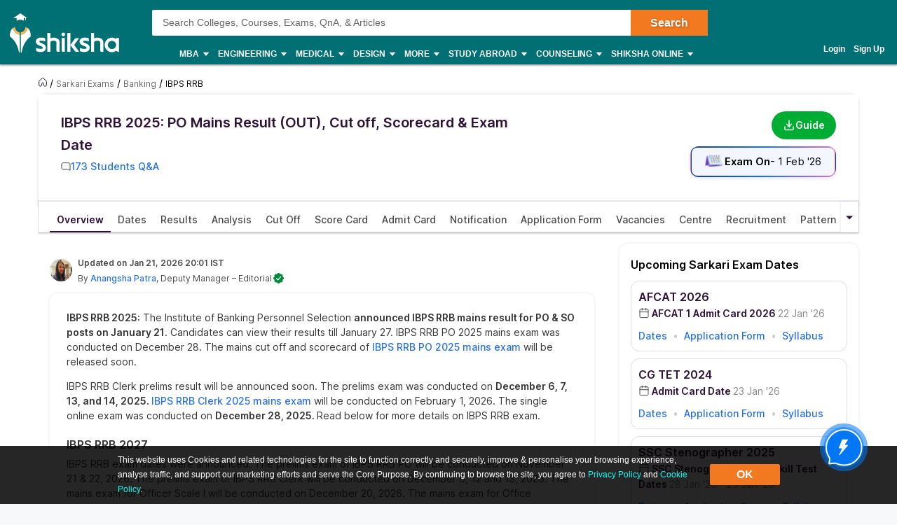

--- FILE ---
content_type: text/html; charset=utf-8
request_url: https://www.shiksha.com/exams/ibps-rrb-exam
body_size: 138298
content:
<!Doctype html>
<html class="desktop" lang="en">
<head>
	<meta charset="utf-8"/>
	<meta http-equiv="X-UA-Compatible" content="IE=edge"/>
	<title id="seoTitle">IBPS RRB 2025: PO Mains Result (OUT), Cut off, Scorecard & Exam Date</title><meta name="keywords" content="ibps rrb, ibps rrb exam, ibps rrb 2025, ibps rrb exam 2025"/><meta id="metaDescription" name="description" content="IBPS RRB 2025 notification was released on Sept 1, to recruit eligible banking aspirants for Office Assistant (Clerk) and Officers Scale I, II and III. IBPS RRB notification PDF comprises details such as eligibility criteria, online form, vacancies, selection process, exam centres, pattern, syllabus, etc."/><link id="canonicalUrl" rel="canonical" href="https://www.shiksha.com/exams/ibps-rrb-exam"/><meta property="og:title" content="IBPS RRB 2025: PO Mains Result (OUT), Cut off, Scorecard & Exam Date"/><meta property="og:url" content="https://www.shiksha.com/exams/ibps-rrb-exam"/><meta property="og:image" content="https://images.shiksha.ws/public/images/shareThumbnail.jpg"/><meta property="fb:app_id" content="185428988177601"/><meta name="twitter:card" content="summary_large_image"/><meta name="twitter:site" content="@Shiksha.com"/><meta name="twitter:title" content="IBPS RRB 2025: PO Mains Result (OUT), Cut off, Scorecard & Exam Date"/><meta name="twitter:description" content="IBPS RRB 2025 notification was released on Sept 1, to recruit eligible banking aspirants for Office Assistant (Clerk) and Officers Scale I, II and III. IBPS RRB notification PDF comprises details such as eligibility criteria, online form, vacancies, selection process, exam centres, pattern, syllabus, etc."/><meta name="twitter:url" content="https://www.shiksha.com/exams/ibps-rrb-exam"/><meta name="twitter:image" content="https://images.shiksha.ws/public/images/shareThumbnail.jpg"/>
	<meta name="copyright" content="Shiksha.com">
	<meta http-equiv="Content-Type" content="text/html; charset=utf-8" />
	<meta name="viewport" content="width=device-width, initial-scale=1, maximum-scale=1"/>
	
	
	
	<meta name="referrer" content="no-referrer-when-downgrade" />
	<link rel="preconnect" href="//js.shiksha.ws"/>
	<link rel="preconnect" href="//css.shiksha.ws"/>
	<link rel="preconnect" href="//images.shiksha.ws"/>
	<link rel="preconnect" href="//images.shiksha.com"/>
    <link rel="dns-prefetch" href="//track.shiksha.com"/>
	<link rel="dns-prefetch" href="//www.google-analytics.com"/>
	<link rel="dns-prefetch" href="//www.googletagmanager.com"/>
	<link rel="dns-prefetch" href="//www.googletagservices.com"/>
	<link rel="preconnect" href="//js.shiksha.ws" />
	<link rel="preconnect" href="//css.shiksha.ws" />
	<link rel="preconnect" href="//images.shiksha.com" />
	<link rel="preconnect" href="//www.google-analytics.com">
	<link rel="preconnect" href="//www.googletagmanager.com">
	<link rel="preconnect" href="//www.googletagservices.com">
	<link rel="preconnect" href="//www.gstatic.com">
	<!-- <link rel="preconnect" href="https://fonts.gstatic.com" crossorigin>
	<link rel="preload" href="https://fonts.gstatic.com/s/inter/v12/UcC73FwrK3iLTeHuS_fvQtMwCp50KnMa1ZL7W0Q5nw.woff2" crossorigin> -->
	
		<link rel="shortcut icon" href="https://images.shiksha.ws/pwa/public/images/apple-touch-icon-v1.png"/>
	
	
	<link rel="preload" as="font" type="font/woff2" fetchpriority="high" href="https://images.shiksha.ws/pwa/public/fonts/inter/inter_allweights.woff2" crossorigin>
	<link data-chunk="ExamSectionalHomePage" rel="preload" as="style" href="https://js.shiksha.ws/pwa/public/js/ExamSectionalHomePage.595b15223cbaa1246b9c.css">
<link data-chunk="ExamMenuCritical" rel="preload" as="style" href="https://js.shiksha.ws/pwa/public/js/ExamMenu.50804d61123886ef4283.css">
<link data-chunk="ExamSectionalHomePage" rel="preload" as="style" href="https://js.shiksha.ws/pwa/public/js/52858.58170e120921203dfe73.css">
<link data-chunk="ExamSectionalHomePage" rel="preload" as="style" href="https://js.shiksha.ws/pwa/public/js/64935.0c077c9543fba3340c84.css">
<link data-chunk="ExamApplyNow" rel="preload" as="style" href="https://js.shiksha.ws/pwa/public/js/ExamApplyNow.6232c6368e1906357533.css">
<link data-chunk="SectionalECPToc" rel="preload" as="style" href="https://js.shiksha.ws/pwa/public/js/SectionalECPToc.386009fb3dfa97d20429.css">
<link data-chunk="ModularDates" rel="preload" as="style" href="https://js.shiksha.ws/pwa/public/js/ModularDates.bc4d990feb8bf58e14a5.css">
<link data-chunk="KeepMeNotified" rel="preload" as="style" href="https://js.shiksha.ws/pwa/public/js/KeepMeNotified.dc57fe22b87a3158ca43.css">
<link data-chunk="ExamSimilarWithTracking" rel="preload" as="style" href="https://js.shiksha.ws/pwa/public/js/ExamSimilarWithTracking.6423c11caed382973a0f.css">
<link data-chunk="ExamUpcomingDates" rel="preload" as="style" href="https://js.shiksha.ws/pwa/public/js/ExamUpcomingDates.3ca61c9489df8ebc8687.css">
<link data-chunk="ExamTopCard" rel="preload" as="style" href="https://js.shiksha.ws/pwa/public/js/ExamTopCard.5ad9d80a8771abe678e3.css">
<link data-chunk="MSPNewsComponent" rel="preload" as="style" href="https://js.shiksha.ws/pwa/public/js/MSPNewsComponent.d911acb3b9546dc6b1fb.css">
<link data-chunk="ExamPageMain" rel="preload" as="style" href="https://js.shiksha.ws/pwa/public/js/ExamPageMain.5765967ea41064db6a2a.css">
<link data-chunk="desktop_footer" rel="preload" as="style" href="https://js.shiksha.ws/pwa/public/js/desktop_footer.c8f3462e2d753382533c.css">
	<style type="text/css">
	  
	  /* @import "./variables.css"; */*{ margin:0; padding:0; border:0; box-sizing:border-box;}:root { font-size: 16px; /* variables for colors */ /* text colors */ /* --text-001: #2f1238; */ /* --N700: #353535; */ --text-label: #999999; /* --text-primary: #4a4a4a; */ /* --text-secondary: #202020; */ /* --text-inputLabel: #606060; */ /* --text-gray: #8a8a8a; */ --text-error: #f02849; /* --Secondary-Blue: #1e61e8; */ /* --text-primaryColor: #ffffff; */ --Blue-B100: #bacef8; /* --Blue-B200:#F3F6FF; */ /* --Green-Primary: #00ad33; */ /* --Green-Hover: #00943a; */ --text-gray002: #8993A4; /* --N200: #9F9F9F; */ /* --BG-dark: #2F1238; */ /* --N500: #606060; */ /* --N900: #2F1238; */ /* border colors */ /* --border-primary: #ececec; --border-secondary: #efefef; */ /* --N25: #F4F4F4; */ /* --Border-light:#E8E7E7; */ /* background colors */ /* --background-default: #fff; */ /* --background-primaryBtnColor: #00ad33; */ /* variables for font sizes */ /*--text-xlarge: 1.5rem; /*24px*/ /*--text-large: 1.25rem; /*20px*/ /*--text-xsmall: 0.75rem; /*12px*/ /*--text-small: 0.875rem; /*14px*/ /*--text-regular: 1rem; /*16px*/ /* variables for font weights */ /* --weight-light: 400; --weight-regular: 500; --weight-bold: 600; --weight-xbold: 700; */} #root a { text-decoration: none } /*heading css from h1-h6*/ h1,h2,h3,h4,h5, h6, .h1,.h2,.h3,.h4,.h5, .h6{color: #000;font-weight: 600;margin: 6px 0px 4px;} h1,.h1{font-size: 1.25rem;line-height: 1.625rem;} h2,.h2{font-size: 1rem;line-height: 1.375rem;} h3,.h3{font-size: 0.9375rem;line-height: 1.3125rem;} h4,.h4{font-size: 0.875rem;line-height: 1.3125rem;} h5,.h5{font-size: 0.8125rem;line-height: 1.1875rem;;} h6,.h6{font-size: 0.75rem;line-height: 1.125rem;} /* h1-h6 ends */ /* paragraphs typography text css */ .lead1{font-size: 0.75rem;line-height: 1.125rem;} em{font-style: normal;} strike, del {text-decoration: line-through;} u{text-decoration: underline;} strong{font-weight: 600;} .text-center{text-align: center;} /* .font-italic{font-style: italic;} .text-left {text-align: left;} .text-right {text-align: right;} .text-truncate {overflow: hidden;text-overflow: ellipsis;white-space: nowrap;} .text-lowercase {text-transform: lowercase;} .text-uppercase {text-transform: uppercase;} .text-capitalize {text-transform: capitalize;} */ /*ends*/ /*highlight background colors*/ /* .mark, mark {padding: .2rem;background-color: #FBEEB2;} */ .anchor-link{color: #008489;cursor: pointer;font-weight: 400;} /*ends*/ /*table typography*/ table, .table{display: table;border-collapse: collapse;width: 100%;border-radius: 2px;} table tr th{text-align: center;background-color: #003D5C;color: #fff;font-size: 0.9375rem;font-weight: 600;padding: 4px 8px 6px;line-height: 1.3125rem;border: 1px solid #003D5C;} table tr td{color: #000;text-align: left;background-color: #fff;border: 1px solid #003D5C;font-size: 0.875rem;padding: 6px 8px;line-height: 1.3125rem;} /*ends*/ /**cards css**/ .v2-card{padding: 12px;color: #fff;box-shadow: 0 2px 2px 0 rgba(0,0,0,0.16), 0 0 0 1px rgba(0,0,0,0.08);margin-bottom: 12px;} /*ends*/ /*list css*/ .list-unstyled{padding-left: 0;list-style: none;margin: 0px 0px 16px;} .list-circle{list-style: circle;}/*ends*/ /*CTA css*/ [type=button]:not(:disabled), [type=reset]:not(:disabled), [type=submit]:not(:disabled), button:not(:disabled) { cursor: pointer; } button, html [type=button], [type=reset], [type=submit] {-webkit-appearance: button;} .button{display:inline-block;cursor: pointer;font-weight:600;text-align:center;vertical-align:middle;-webkit-user-select:none;-moz-user-select:none;-ms-user-select:none;user-select:none;background-color:transparent;border:1px solid transparent;padding: 0px 10px;font-size:0.875rem;height: 34px;line-height: 32px;border-radius:2px;outline: none;white-space: nowrap;min-width: 90px;text-transform: capitalize;}	.button--orange{background-color: #F37921;border-color: #F37921;color: #fff;}	.button--blue{background-color: #1E90FF;border-color: #1E90FF;color: #fff;}	.button--teal{background-color: #008489;border-color: #008489;color: #fff;}	.button--purple{background-color: #663399;border-color: #663399;color: #fff;}	.button--crimson{background-color: #DC143C;border-color: #DC143C;color: #fff;}	.button--yellow{background-color: #FCC500;border-color: #FCC500;color: #000;} .button--green{background-color: #008a3b;border-color: #008a3b;color: #fff;}	.button--secondary{background-color: transparent;border: 1px solid #008489;color: #008489;}	.button--darkBlue, a.button--darkBlue{background-color: #0034A2;border: 1px solid #0034A2;color: #fff}	a.button--orange, a.button--blue{color: #fff !important;}	.button[disabled], .button.ebDisabled, .button.eaply-disabled, a.button.gfeedisabled{background-color: #D6D7D7;color: #666;pointer-events: none;border: 1px solid #D6D7D7;cursor: default;} /*ends*/ /*keyframes css*/ /* @keyframes primary-indeterminate-translate { 0%{-webkit-transform:translateX(-145.166611%);transform:translateX(-145.166611%)} 20%{-webkit-animation-timing-function:cubic-bezier(.5,0,.701732,.495819);animation-timing-function:cubic-bezier(.5,0,.701732,.495819);-webkit-transform:translateX(-145.166611%);transform:translateX(-145.166611%)} 59.15%{-webkit-animation-timing-function:cubic-bezier(.302435,.381352,.55,.956352);animation-timing-function:cubic-bezier(.302435,.381352,.55,.956352);-webkit-transform:translateX(-61.495191%);transform:translateX(-61.495191%)} to{-webkit-transform:translateX(55.444446%);transform:translateX(55.444446%)}	}	@keyframes primary-indeterminate-scale { 0%{-webkit-transform:scaleX(.08);transform:scaleX(.08)} 36.65%{-webkit-animation-timing-function:cubic-bezier(.334731,.124820,.785844,1);animation-timing-function:cubic-bezier(.334731,.124820,.785844,1);-webkit-transform:scaleX(.08);transform:scaleX(.08)} 69.15%{-webkit-animation-timing-function:cubic-bezier(.06,.11,.6,1);animation-timing-function:cubic-bezier(.06,.11,.6,1);-webkit-transform:scaleX(.661479);transform:scaleX(.661479)} to{-webkit-transform:scaleX(.08);transform:scaleX(.08)}	} */ /*ends*/ /*responsive content loader*/ .loader-ContDiv{margin-bottom: 12px;}.salry_dtlsblock .loader-ContDiv{padding-bottom: 12px;}#pageLoader{min-height: 800px;}.pageLoader2{height:4px;background:#dcdcdc;position:absolute;right:0;bottom:0;width:300px;top:0;left:0;margin:auto;border-radius:8px;z-index:5}/* .pageLoaderWrapper2{height:100%;display:flex;align-items:center;justify-content:center}.loaderv1_wrapper{overflow:hidden;position:relative;-webkit-transform:translateZ(0);transform:translateZ(0);-webkit-transition:opacity 250ms linear;transition:opacity 250ms linear;width:100%;opacity:1;height:4px}.loaderv1_wrapper-col{-webkit-animation:primary-indeterminate-translate 2s infinite linear;animation:primary-indeterminate-translate 2s infinite linear;-webkit-transition:none;transition:none;-webkit-transform:scaleX(0);transform:scaleX(0);box-sizing:inherit;height:100%;position:absolute;-webkit-transform-origin:top left;transform-origin:top left;width:100%}.inner_loaderv1{height:100%;position:absolute;width:100%;background:linear-gradient(90deg,#69EACB 0%,#22DDFE 19%,#6654F1 58%,#69EACB 100%);display:inline-block;-webkit-animation:primary-indeterminate-scale 2s infinite linear;animation:primary-indeterminate-scale 2s infinite linear} */._globalLoader {width: 300px;height: 4px;border-radius:4px;background: linear-gradient(90deg,#69EACB 5%,#22DDFE 10%,#6654F1 50%,#69EACB 100%) left -50px top 0/100px 20px no-repeat #d2d2d2; animation: _globalLoaderAnimation 1s infinite linear;}@keyframes _globalLoaderAnimation {100% {background-position: right -50px top 0}}/*ends*//*cta download broucher css with icon*/ a[cta-type='download_brochure'], button[cta-type='download_brochure']{position:relative;} a[cta-type='download_brochure'] i:before, button[cta-type='download_brochure'] i:before{background:url(https://images.shiksha.ws/pwa/public/images/pwa-header-mobile-v5.svg) no-repeat;background-position:-10px -61px;position:relative;width:28px;height:33px;top: -6px;margin-right: 5px;display: inline-flex;align-items: center;content: ''} a[cta-type='download_brochure'] span, button[cta-type='download_brochure'] span{display: inline-block;vertical-align: middle;position: relative;} a[cta-type='download_brochure'].ebDisabled i, button[cta-type='download_brochure'].ebDisabled i{display: none} button[cta-type='download_brochure'].ebDisabled span:before{width:0px;height:0px;} button[cta-type='download_brochure'].ebDisabled span{padding-left: 0px;}.vwd-clgInfo a[cta-type='download_brochure'] span, button[cta-type='download_brochure'] span{display: inline-block !important;margin-top: -25px;} a.blackLink{color:#000;} a.purpleLink{color:#2F1238;}/*end*//*global elipsis class*/.ellipsis{display: block;white-space: nowrap;overflow: hidden;text-overflow: ellipsis;}.fltlft{float:left}.fltryt{float:right}.clr:after,.clearFix:after{content:"";display:block;clear:both}/*end*/.arrow.rvrse:after { transform: rotate(45deg);margin-left: 9px;top: -2px;}.blackBox{position:relative}.fixedLeft{position:fixed;left:20px;bottom:110px;z-index: 9999;}.cross{background:#fff;color:#000;position:absolute;right:-12px;top:2px;box-shadow:0px 1px 10px 0 rgba(0,0,0,0.7);border-radius:50%;height:20px;height:28px;width:28px;text-align:center;line-height:30px;font-weight:600;font-size: 18px;cursor: pointer;}.textBox{background:#000;color:#fff;position:relative;border-radius:50%;padding:10px;width:110px;height:110px;text-align:center;box-shadow: 0px 1px 23px 0px rgba(0,0,0,0.5)}.textBox:before,.textBox:after{content:"";display:inline-block;width:30px;height:2px;background:#fff;position:absolute;text-align:center;left:50%;transform:translateX(-50%)}.textBox:before{top:15px}.textBox:after{bottom:15px}.textBox .arrow.right{margin-left: -2px;}i.right.arrow:after{margin: 0}.textBox .link {font-size: 12px;color:#0efbf3;}.textBox p{line-height: 14px;margin-top: 15px;}.inl-blk{display: inline-block;}.dropdown-primary:after, .clp .trnBtn:after, ul.seat-accrdn li a:after, ul.seat-accrdn li.open a:after, .naukri-img, .open-tick{background: url(https://images.shiksha.ws/pwa/public/images/pwa-header-mobile-v5.svg) no-repeat;}.loader-line.shimmer { color: transparent; background: #e9e9e9; background-image: linear-gradient(to right, #e9e9e9 0%, #d8d8d8 20%, #e9e9e9 40%, #e9e9e9 100%); background-repeat: no-repeat; background-size: 800px 104px; display: inline-block; position: relative; -webkit-animation-duration: 1s; -webkit-animation-fill-mode: forwards; -webkit-animation-iteration-count: infinite; -webkit-animation-name: placeholderShimmer; -webkit-animation-timing-function: linear;}.black-screen { position: fixed; left: 0px; top: 0px; width: 100%; height: 100%; right: 0px; bottom: 0px; background: rgba(0, 0, 0, 0.4); opacity: initial; z-index: 11111;}.arrow:after{ content:""; display:inline-block; width:6px; height:6px; border-bottom:2px solid #008489; border-right:2px solid #008489; margin:0 0 2px 9px; transform:rotate(-45deg)}.arrow.up:after { transform: rotate(-135deg); margin: 0px 0px -1px 5px;}.arrow.down:after { transform: rotate(45deg); margin: 0px 0px 2px 5px;}@-webkit-keyframes placeholderShimmer { 0% { background-position:-468px 0 } 100% { background-position:468px 0 }}.MSPGrid.D3.margin-dfp { grid-row-gap: 4px;}.MSPGrid{ display: grid; grid-template-columns: minmax(auto, 16.66%)minmax(auto, 16.66%)minmax(auto, 16.66%)minmax(auto, 16.66%)minmax(auto, 16.66%)minmax(auto, 16.66%); grid-column-gap: 12px; grid-row-gap: 16px; margin-bottom: 16px;}.MSPGrid.D6{ grid-template-columns: auto auto auto auto auto auto;}.MSPGrid.D5{ grid-template-columns: auto auto auto auto auto;}.MSPGrid.D4{ grid-template-columns: auto auto auto auto;}.MSPGrid.D3{ grid-template-columns: minmax(auto, 33%) minmax(auto,33%) minmax(auto,33%);}.MSPGrid.D2{ grid-template-columns: auto auto;}.MSPGrid > *{ width: 100%; margin: 0px;}.clamp2 { display: -webkit-box; -webkit-line-clamp: 2; -webkit-box-orient: vertical; overflow: hidden;}.clamp1 { display: -webkit-box; -webkit-line-clamp: 1; -webkit-box-orient: vertical; overflow: hidden;}.clamp3 { display: -webkit-box; -webkit-line-clamp: 3; -webkit-box-orient: vertical; overflow: hidden;}@media screen and (min-width:320px) and (max-width: 767px){ .MSPGrid{grid-template-columns: auto auto auto;} .MSPGrid.M4{ grid-template-columns: auto auto auto auto; } .MSPGrid.M3{ grid-template-columns: auto auto auto; } .MSPGrid.M2{ grid-template-columns: 1fr 1fr; } .MSPGrid.M1{ grid-template-columns: auto; }}@media only screen and (min-width: 1024px){ .v2-card{padding: 16px;margin-bottom: 16px;} .button--orange:hover{background-color: #DB6D1D;}	.button--blue:hover{background-color: #1C83E7;}	.button--teal:hover{background-color: #00777b;}	.button--purple:hover{background-color: #52287D;}	.button--crimson:hover{background-color: #CB0B32;}	.button--yellow:hover{background-color: #F1BE0B;}	.button--secondary:hover{background-color: #f0f6ff;}	.button--darkBlue:hover, a.button--darkBlue:hover{background-color: #285CCB;border: 1px solid #285CCB} a[cta-type='download_brochure'] span:before, button[cta-type='download_brochure'] span:before{background:url(https://images.shiksha.ws/pwa/public/images/pwa-header-mobile-v5.svg) no-repeat;background-position:-10px -61px;content:'';position:absolute;width:28px;height:33px;display:inline-block;left:0;margin-right: 5px;top: -1px} a[cta-type='download_brochure'] span, button[cta-type='download_brochure'] span{padding-left: 32px;} .vwd-clgInfo a[cta-type='download_brochure'] span, button[cta-type='download_brochure'] span{margin-top: 0;}}.ripple-container {position: absolute;left: 0;top: 0;height: 0;width: 0;pointer-events: none;overflow: hidden;}.ripple-effectv11 { background-color: rgba(0, 0, 0, 0.3); width: 100%; height: 100%; border-radius: 100%; position: absolute; -webkit-animation-name: ripple; animation-name: ripple; -webkit-animation-iteration-count: 1; animation-iteration-count: 1; -webkit-animation-duration: 1.2s; animation-duration: 1.2s; -webkit-transform: translateX(-50%) translateY(-50%); transform: translateX(-50%) translateY(-50%);}@-webkit-keyframes ripple { from { width: 0; height: 0; opacity: 1; } to { width: 500px; height: 500px; opacity: 0; }}@keyframes ripple { from { width: 0; height: 0; opacity: 1; } to { width: 500px; height: 500px; opacity: 0; }}._hide{display: none !important;}span.shortlistStar.course--shrtlst i.pwa-shrtlst-ico ,i.right--arrow { display: block; background: url(https://images.shiksha.ws/pwa/public/images/pwa-header-mobile-v6.svg) no-repeat; background-position: -388px -68px; width: 20px; height: 20px;}.shortlistStar { display: inline-flex !important; justify-content: center; border: 1px solid #d1d1d1; background: #fff; align-items: center; text-align: center; height: 32px; width: 32px; min-width: 32px; max-width: 32px; padding: 0px 6px; cursor: pointer; border-radius: 50px !important; margin-right: 7px;}.shortlistStar > .pwa-shrtlst-ico.active { background-position: -368px -68px !important;}.cat-menu a.cat-head[href*="/career-aptitude-test"]:after,a.flasyNew:after, .right-menu span#bellIcon:after { content: "New"; color: #fff; background: rgba(255, 39, 20, 0.9); padding: 1px 4px; border-radius: 2px; font-size: 9px; line-height: 12px; position: relative; top: -6px; margin-left: 2px; white-space: nowrap;}.right-menu span#bellIcon{overflow: visible;}.right-menu span#bellIcon:after{ top: -10px; right: -5px;}li.g_lev1 > a[lang="Shiksha Online"] .spaceWrpr:before { content: ""; display: inline-block; width: 0px; height: 0px; border: 6px solid #137076; position: absolute; right: -6px; top: -2px; transform: rotate(45deg); z-index: 1;}li.g_lev1 > a[lang="Shiksha Online"] .spaceWrpr:after { font-style: normal; background: #2F80ED; padding: 4px 16px 3px 6px; border-radius: 2px; color: #fff; font-size: 10px; text-transform: uppercase; font-weight: 600; line-height: 10px; position: relative; overflow: hidden; top: -10px; margin-left: -20px; content: "New";}.flx-box{ display: flex;}.flx-box-sb{ display: flex; justify-content: space-between;}.iflx-box{ display: inline-flex;}.cA{ justify-content: center;}.mA{ align-items: center;}.bA{align-items: baseline;}.disable-scroll { overflow: hidden; position: fixed; left: 0; right: 0;}.move_layer{ z-index: 10001;}.anchorArrow{ background: url(https://images.shiksha.ws/pwa/public/images/ULP_Sprite.9e0bc1fb.svg) -64px -47px no-repeat; width: 16px; height: 14px; display: inline-block; position: relative; top: 0px; left: 2px; vertical-align: middle; cursor: pointer; color: #1048c3;}/*footer common part*/.footSiteUtils.flx-box { color: #fff;}label.utilHead { display: block; font-size: 14px; font-weight: 600;}.futCol { display: inline-flex; flex-direction: column; align-items: flex-start; width: 20%; justify-content: flex-end; line-height: 16px;}i.futLogo { /* background: url(/pwa/public/images/futSprite.svg); */ background: url(https://images.shiksha.ws/pwa/public/images/nGNB.svg); display: inline-block; width: 171px; height: 58px; background-position: -7px -77px;}i.futLogo.abroad { background-position: -7px -0px; height: 64px;}.touchBox { background: rgba(255,255,255,0.2); border-radius: 50px; padding: 12px; display: inline-flex; margin-top: 9px; font-size: 12px; align-items: center;}.touchBox:hover { background: rgba(255,255,255,0.4);}.footSiteUtils.flx-box { padding-top: 40px;}.touchBox a { color: #fff; line-height: 12px;}i.futIcnMail, i.futIcnWrite,i.futIcnWhatsapp { background: url(https://images.shiksha.ws/pwa/public/images/nGNB.svg); display: inline-block; width: 12px; height: 12px; margin-right: 4px;}i.futIcnMail{ background-position: -204px -102px;}i.futIcnWrite { background-position: -204px -102px;}i.futIcnWhatsapp { background-position: -224px -102px;}i.futNaukriLOgo { /* background: url(/pwa/public/images/futSprite.svg); */ background: url(https://images.shiksha.ws/pwa/public/images/nGNB.svg); display: inline-block; width: 104px; height: 14px; background-position: -182px -124px; margin: 0px 3px 0px 2px;}.i-flx-box.naukBox { font-size: 12px; line-height: 12px;}i.FutgoToTop { /* background: url(/pwa/public/images/futSprite.svg); */ background: url(https://images.shiksha.ws/pwa/public/images/nGNB.svg); display: none; width: 46px; height: 48px; background-position: -275px -7px;position: fixed; bottom: 85px; right: 50px;}a.futSocialA { margin-top: 16px; width: 26px; height: 24px; margin-right: 6px; display: inline-block; /* background: url(/pwa/public/images/futSprite.svg); */ background: url(https://images.shiksha.ws/pwa/public/images/nGNB.svg);}.futSocial{ line-height: 16px;}.futLogoBox { display: inline-flex;}a.futSocialA.fb { background-position: -182px -15px;}a.futSocialA.Youtube { background-position: -211px -15px;}a.futSocialA.twit { background-position: -240px -15px;}a.futSocialA.insta { background: none; margin-right: 8px;}a.futSocialA.fb:hover { background-position: -182px -45px;}a.futSocialA.Youtube:hover { background-position: -211px -45px;}a.futSocialA.twit:hover { background-position: -240px -45px;} .Footer_InstagramIcon {background: url(https://images.shiksha.ws/pwa/public/images/instagram.svg) no-repeat;display: inline-block;width: 26px;height: 28px;background-position: 0 0;position: relative;top: 4px;margin-left: 3px;}.Footer_InstagramIcon:hover { background: url(https://images.shiksha.ws/pwa/public/images/instagram_hover.svg) no-repeat;}.n-footer4 { padding: 12px 0px; background-color: #121212;}ul.legalLinkList li { white-space: nowrap; font-size: 12px;}ul.legalLinkList a { color: #a6a6a6;}ul.legalLinkList a:hover{ color: #fff;}ul.legalLinkList li:after { display: inline-block; width: 4px; height: 4px; background: #666; border-radius: 100%; content: ""; margin-left: 5px; margin-right: 5px;}ul.legalLinkList li:last-child:after { content: none;}.n-tradeMarkFotr p{	font-size:12px;	color:#a6a6a6;	display:block;	font-weight:400}@media screen and (min-width:320px) and (max-width:767px) { .footSiteUtils.flx-box { flex-wrap: wrap; padding: 16px; background: #2A2A2A; } .futCol { width: auto; padding: 20px 0px; margin-right: 12px; } .futCol:first-child,.futCol:last-child { width: 100%; padding: 0; } div.airclogo{ /* background: url(https://images.shiksha.ws/pwa/public/images/AIRC-Logo.png) no-repeat 0 0; */ display: inline-block; width: 64px; height: 64px; background-position: center center; } .AircLogo_Div{ width:130px; text-align: center; } p.textPosition{ text-align: center; /* width: 64px; */ margin-top: 3px; font-size:12px; } .futCol.flx-box_airc{ flex-direction: row; align-items: flex-start; justify-content: space-between; margin-right:0; } div.AircLogo_Div p a{ color: white; } .container.flx-box-sb { flex-direction: column; } .n-footer4 { padding: 12px; } .scroll-state { padding-bottom: 58px; } ul.legalLinkList.flx-box { flex-wrap: wrap; margin-bottom: 12px; } /* .virtual_webinarDiv a{display: inline-block;width:125px;} */}a.back-toTop{display:flex;flex-direction: column;height: 36px; align-items:center;justify-content: center; background:#2a2a2a;cursor:pointer;position: relative;color:#fff}a.back-toTop:after{content:'Top of Page';display:inline-block;text-transform: uppercase;font-size: 12px;font-weight: 600;}a.back-toTop:before{content:'';display:inline-block;width:0px;height:0px;border:4px solid transparent;border-color: transparent transparent #fff;}.overlay-bg{ background: rgba(32, 32, 32, 0.7);}.pt-20{ padding-top: 20px; }.p-15{ padding: 15px;}/*for chatbot registration*/.mmpWraper{background: rgba(0,0,0,0.3);}/* .virtual_webinarDiv{	position:sticky;	top:0;	background-color: #f37316;	color:#fff;	z-index: 999;	padding:10px;	text-align: center; font-weight: 600; font-size: 14px; line-height: 18px;}.virtual_webinarDiv a{	color: #fff;	background: #1048c3;	display: inline-block;	padding: 2px 4px;} */
	  html{	-webkit-font-smoothing:antialiased;	-moz-osx-font-smoothing:grayscale;	font-family:Arial,sans-serif;}body{	font-size: 0.875rem;	line-height: 1.3125rem;	background: rgba(241,242,244,.51);	overflow-y: scroll;}.pwa_pagecontent {padding: 16px 0 0;}/*frame styling changed UI-216*/.pwa_container{	width:1170px;	margin:0 auto}.pwa_container.ctp_v2_container {	width:1250px;	margin:0 auto;	display: flex;	flex-direction: column;	justify-content: center;}.pwa_container:after{	content:"";	display:block;	clear:both}.pwa-columns-wrapper {	display: flex;}.pwa_leftCol{	width:70%;	float:left;	padding-right:10px}.pwa_rightCol{	width:30%;	float:right;	padding-left:10px}.pwa_pagecontent section, .ilup.courseChildPage.pwa_admission .pwa_pagecontent .ilp section {margin-bottom: 16px;box-shadow: 0 2px 2px 0 rgba(0, 0, 0, 0.16), 0 0 0 1px rgba(0, 0, 0, 0.08);background: #fff;}.pwa_pagecontent ._container {position: relative;font-size: 0.875rem;color: #000;padding: 0;}.pwa_pagecontent ._subcontainer, ._subcontainer { padding: 12px 16px;}.ilup.courseChildPage.pwa_admission .pwa_pagecontent section{margin-bottom: 16px;box-shadow: none;background-color: transparent;}.sectionalWrapperClass { padding: 24px;}.block{display: block;}.inline{display:inline;}.inline-block{display: inline-block;}.relative{position: relative;}.absolute{position: absolute;}.static{position: static;}/* whatsapp icon css */a.whatsappIconD {	display: inline-flex;	width: auto;	padding: 0;	font-size: 12px;	justify-content: center;	align-items: center;	line-height: 1.2;	float: right;	/* margin: -8px 12px 0 0; */}.gnb-container a.whatsappIconD {	display: none;}a.whatsappIconD svg {	min-width: 24px;	max-width: 24px;	max-height: 24px;}a.whatsappIconD span {	display: block;}a.whatsappIconD strong {	font-weight: 600;}/* whatsapp icon css ends here */.n-headerP *,footer *{	-webkit-box-sizing:border-box;	-moz-box-sizing:border-box;	box-sizing:border-box}.n-headerP ol,ul,footer ol,footer ul{	list-style:none}.n-headerP input:focus{	outline:0}.n-headerP a,.n-headerP a:hover,footer a,footer a:hover{	outline:0;	text-decoration:none}article,aside,footer,header,hgroup,main,nav,section{	display:block}strong{	font-weight:600}a{	color: #008489; text-decoration: none;}a[data-link]{	cursor: pointer;}.rowL{	margin-left:-20px;	margin-right:0}.rowR{	margin-left:0;	margin-right:-20px}.row:after,.row:before{	content:"";	clear:both;	display:table}.container{	padding-right:16px;	padding-left:16px;	margin-right:auto;	margin-left:auto;	-webkit-box-sizing:border-box;	-moz-box-sizing:border-box;	box-sizing:border-box}@media(min-width: 768px) {	.container	{ width:750px	}}@media(min-width: 992px) {	.container	{ width:928px	}}@media(min-width: 1200px) {	.container	{ width:928px	}}/*Global Pwa Icon*/.pwaIcon{background:url(https://images.shiksha.ws/pwa/public/images/pwa-header-mobile-v5.svg) no-repeat}/*breadcrumbs home css*/.pwa_breadcumbs .pwaIcon,.breadcrumb_v1 .pwaIcon{display: inline-block;width: 18px;height: 16px;}.pwa_breadcumbs .homeType1,.breadcrumb_v1 .homeType1{background-position: -397px -27px;}.pwa_breadcumbs .homeType2,.breadcrumb_v1 .homeType2{background-position: -377px -27px}#wrapperMainForCompleteShiksha{	min-width:1250px;	overflow-x:auto}#wrapperMainForCompleteShiksha.onlineForm{	overflow-x:hidden!important}.n-row{	margin-right:-16px;	margin-left:-16px}.col-xs-1,.col-sm-1,.col-md-1,.col-lg-1,.col-xs-2,.col-sm-2,.col-md-2,.col-lg-2,.col-xs-3,.col-sm-3,.col-md-3,.col-lg-3,.col-xs-4,.col-sm-4,.col-md-4,.col-lg-4,.col-xs-5,.col-sm-5,.col-md-5,.col-lg-5,.col-xs-6,.col-sm-6,.col-md-6,.col-lg-6,.col-xs-7,.col-sm-7,.col-md-7,.col-lg-7,.col-xs-8,.col-sm-8,.col-md-8,.col-lg-8,.col-xs-9,.col-sm-9,.col-md-9,.col-lg-9,.col-xs-10,.col-sm-10,.col-md-10,.col-lg-10,.col-xs-11,.col-sm-11,.col-md-11,.col-lg-11,.col-xs-12,.col-sm-12,.col-md-12,.col-lg-12{	position:relative;	min-height:1px;	padding-right:16px;	padding-left:16px;	-webkit-box-sizing:border-box;	-moz-box-sizing:border-box;	box-sizing:border-box}.col-xs-1,.col-xs-2,.col-xs-3,.col-xs-4,.col-xs-5,.col-xs-6,.col-xs-7,.col-xs-8,.col-xs-9,.col-xs-10,.col-xs-11,.col-xs-12{	float:left}.col-lg-1,.col-lg-2,.col-lg-3,.col-lg-4,.col-lg-5,.col-lg-6,.col-lg-7,.col-lg-8,.col-lg-9,.col-lg-10,.col-lg-11,.col-lg-12{	float:left}.col-lg-12{	width:100%}.col-lg-11{	width:91.66666667%}.col-lg-10{	width:83.33333333%}.col-lg-9{	width:75%}.col-lg-8{	width:66.66666667%}.col-lg-7{	width:58.33333333%}.col-lg-6{	width:50%}.col-lg-5{	width:41.66666667%}.col-lg-4{	width:33.33333333%}.col-lg-3{	width:25%}.col-lg-2{	width:16.66666667%}.col-lg-1{	width:8.33333333%}.fLeft{	float:left}.fRight{	float:right}.clr{	clear:both;	display:block;	height:0;	width:100%;	margin: 0;}.wrapper{	max-width:928px;	width:100%;	margin:auto;	background:#fff;	border-left:1px solid #efefef;	border-right:1px solid #efefef}/* .h1{	color:#404041;	font-size:24px;	font-weight:600}.h2{	color:#404041;	font-size:19px;	font-weight:600}.h3{	color:#6d6e70;	font-size:19px;	font-weight:600} */.p1{	color:#404041;	font-size:14px;	font-weight:100}.p2{	color:#808184;	font-size:14px;	font-weight:400}.p3{	color:#404041;	font-size:14px;	font-weight:700}.p4{	color:#808184;	font-size:12px;	font-weight:400}.a1{	color:#231f20;	font-size:14px;	font-weight:400}.a2{	color:#05828d;	font-size:14px;	font-weight:400}.a3{	color:#808184;	font-size:14px;	font-weight:400}.icons{	background-image:url(https://images.shiksha.ws/pwa/public/images/desktop/shiksha-icons-sprite-6.png);	background-repeat:no-repeat;	display:inline-block}.ic_social-share { background-position: -447px 0px; height: 24px; width: 24px;}.ic_down{	width:9px;	height:5px;	background-position:0 0}.ic_student{	width:16px;	height:17px;	background-position:-231px 0}.ic_shorlist{	width:14px;	height:13px;	background-position:0 -21px}.ic_shorlisted{	width:14px;	height:13px;	background-position:0 -39px}.ic_broucher{	width:9px;	height:12px;	background-position:-19px -20px}.ic_checkdisable1{	width:12px;	height:12px;	background-position:-39px -22px}.ic_checkenable1{	width:12px;	height:12px;	background-position:-55px -22px}.ic_radiodisable1{	width:12px;	height:12px;	background-position:-251px 0}.ic_radioenable1{	width:12px;	height:12px;	background-position:-266px 0}.ic_right{	height:9px;	width:5px;	background-position:-2px -9px}.ic_left-gry{	height:9px;	width:5px;	background-position:-81px -21px}.ic_right-gry{	height:9px;	width:5px;	background-position:-71px -21px}.ic_fac_library{	height:15px;	width:17px;	background-position:-14px 0}.ic_fac_wifi{	height:15px;	width:20px;	background-position:-38px 0}.ic_fac_lab{	height:15px;	width:13px;	background-position:-63px 0}.ic_fac_room{	height:15px;	width:23px;	background-position:-82px 0}.ic_fac_food{	height:15px;	width:13px;	background-position:-112px 0}.ic_fac_medical{	height:15px;	width:17px;	background-position:-132px 0}.ic_fac_play{	height:15px;	width:16px;	background-position:-155px 0}.ic_fac_gym{	height:14px;	width:25px;	background-position:-177px 0}.ic_fac_transport{	height:15px;	width:18px;	background-position:-206px 0}.ic_logo{	height:58px;	width:140px;	background-position:-253px -55px;	position:static;	/* bottom:0;	left:36px */}.ic_logo_prefix{	width:30px;	height: 58px;	background-position:-221px -55px;	display:inline-block;	position:static;	opacity:1;}.centerWrap { position: relative; width: 100%; max-width: 844px;}.ic_logo2{	height:30px;	width:118px;	background-position:-33px -140px}.ic_search_gry{	height:17px;	width:17px;	background-position:-103px -43px}.ic_search_whte{	height:17px;	width:17px;	background-position:-126px -43px}.ic_head_shorlist{	height:25px;	width:27px;	background-position:-36px -44px}.ic_head_shorlisted{	height:25px;	width:27px;	background-position:-70px -44px}.ic_head_shorlist1x{	height:19px;	width:21px;	background-position:-246px -23px;	position:absolute;	left:-4px;	top:-4px}.ic_head_shorlisted1x{	height:16px;	width:18px;	background-position:-270px -25px;	position:absolute;	left:-3px;	top:-2px}.ic_dropdownsumo{	height:6px;	width:14px;	background-position:-320px -30px}.ic_search2x{	height:22px;	width:23px;	background-position:-153px -43px}.ic_close1{	height:20px;	width:20px;	background-position:-333px -23px}.ic_featdTxt{	height:59px;	width:12px;	background-position:-1px -263px}.ic_sldr_nxt{	width:6px;	height:8px;	background-position:-293px 0}.ic_sldr_prv{	width:6px;	height:8px;	background-position:-284px 0}.ic_profilepage{	height:16px;	width:16px;	background-position:-304px 0}.ic_fb{	height:32px;	width:32px;	background-position:0 -187px}.ic_fb2{	height:32px;	width:32px;	background-position:0 -219px}.ic_tw{	height:32px;	width:32px;	background-position:-39px -187px}.ic_tw2{	height:32px;	width:32px;	background-position:-39px -219px}.ic_gp{	height:32px;	width:32px;	background-position:-78px -187px}.ic_gp2{	height:32px;	width:32px;	background-position:-78px -219px}.n-lognSgnBx > span.share-shiksha { padding: 0px 12px 0px 0px; margin-top: -4px;}.share-shiksha > a{	display: block;	cursor: pointer;}.btn_orangeT1{	font-weight:700;	font-size:14px;	color:#fff!important;	background-color:#fbb54e;	cursor:pointer;	padding:6px 15px;	display:inline-block;	border:0}.btn_orangeT1:hover{	text-decoration:none;	color:#fff;	background-color:rgba(251,181,78,0.75)} i.rpnewTag { font-style: normal; background: #2F80ED; padding: 4px 16px 3px 6px; border-radius: 2px; color: #fff; font-size: 10px; text-transform: uppercase; font-weight: 600; line-height: 10px; position: relative; overflow: hidden; margin-left: 16px; } i.rpnewTag:after {content: "";display: inline-block;width: 0px;height: 0px;border: 6px solid #fff;position: absolute;right: -6px;top: 3px;transform: rotate(45deg);} .flx-box { display: flex; } .mA { align-items: center; } .rightPannelY21 { position: absolute; width: 80%; max-width: 420px; height: 100%; right: 0px; background: #fff; } .rpY21Head { height: 100px; position: relative; background: #007075; color: #fff; } strong.rpY21UserName { font-size: 16px; line-height: 18px; } .rpY21ImgBox { margin-right: 8px; border-radius: 50%; overflow: hidden; } .rpY21HeadPPBox { height: 100%; padding: 16px; } span.rpY21Logout { font-size: 14px; line-height: 16px; position: absolute; bottom: 16px; right: 16px; cursor: pointer; } ul.rpY21LinkList { list-style: none; } a.rpY21MLink { display: block; cursor: pointer; padding: 16px; border-bottom: 1px solid #d2d2d2; font-size: 14px; line-height: 16px; }@-moz-keyframes three-quarters-loader {	100%	{ -moz-transformtransform-moz-transform:rotate(0) rotate(0) rotate(360deg); transform:rotate(360deg)	}}@-webkit-keyframes three-quarters-loader {	100%	{ -webkit-transformtransform-webkit-transform:rotate(0) rotate(0) rotate(360deg); transform:rotate(360deg)	}}@keyframes three-quarters-loader {	100%	{ -moz-transform-ms-transform-webkit-transformtransform-moz-transform:rotate(0) rotate(0) rotate(0) rotate(0) rotate(360deg); -ms-transform:rotate(360deg); -webkit-transform:rotate(360deg); transform:rotate(360deg)	}}.three-quarters-loader:not(:required){	border:4px solid #fff;	border-right-color:transparent;	border-radius:24px;	box-sizing:border-box;	display:inline-block;	position:relative;	overflow:hidden;	text-indent:-9999px;	width:48px;	height:48px;	position:fixed;	left:50%;	top:40%;	margin-left:-24px;	margin-top:-24px;	-moz-animation:three-quarters-loader 800ms infinite linear;	-webkit-animation:three-quarters-loader 800ms infinite linear;	animation:three-quarters-loader 800ms infinite linear}.loader-Small:not(:required){	border:2px solid #fff;	border-right-color:transparent;	border-radius:24px;	box-sizing:border-box;	display:inline-block;	overflow:hidden;	text-indent:-9999px;	-moz-animation:three-quarters-loader 800ms infinite linear;	-webkit-animation:three-quarters-loader 800ms infinite linear;	animation:three-quarters-loader 800ms infinite linear;	width:24px;	height:24px;	position:absolute;	left:50%;	top:50%;	margin-left:-12px;	margin-top:-12px}.head-advrtsmnt{	background-color:#d0d2d3}.head-advrtsmnt .advrtsmntBx{	margin:auto;	max-width:750px;	padding:8px 0 2px;	cursor:pointer}.homePageBannerOvrly{	position:absolute;	left:0;	bottom:0;	right:0;	height:85px;	background:url([data-uri]?EiIGhlaWdodD0iMSIgZmlsbD0idXJsKCNncmFkLXVjZ2ctZ2VuZXJhdGVkKSIgLz4KPC9zdmc+);	background:-moz-linear-gradient(top,rgba(0,0,0,0) 0,rgba(0,0,0,0.65) 49%,rgba(0,0,0,0.83) 100%);	background:-webkit-gradient(linear,left top,left bottom,color-stop(0,rgba(0,0,0,0)),color-stop(49%,rgba(0,0,0,0.65)),color-stop(100%,rgba(0,0,0,0.83)));	background:-webkit-linear-gradient(top,rgba(0,0,0,0) 0,rgba(0,0,0,0.65) 49%,rgba(0,0,0,0.83) 100%);	background:-o-linear-gradient(top,rgba(0,0,0,0) 0,rgba(0,0,0,0.65) 49%,rgba(0,0,0,0.83) 100%);	background:-ms-linear-gradient(top,rgba(0,0,0,0) 0,rgba(0,0,0,0.65) 49%,rgba(0,0,0,0.83) 100%);	background:linear-gradient(to bottom,rgba(0,0,0,0) 0,rgba(0,0,0,0.65) 49%,rgba(0,0,0,0.83) 100%);	filter:progid: DXImageTransform.Microsoft.gradient(startColorstr='#00000000',endColorstr='#d4000000',GradientType=0)}.global-wrapper{	max-width:928px;	z-index:99;	width:100%;	height:40px;	margin:auto;	position:absolute;	left:50%;	margin-left:-464px}.global-wrapper *{	padding:0;	margin:0;	box-sizing:border-box;	-moz-box-sizing:border-box;	-webkit-box-sizing:border-box;	-ms-box-sizing:border-box}.nav .g_lev1{	float:left}.nav .g_lev1 a{	text-decoration:none}.nav .g_lev1 a.pntr{	cursor:pointer!important}.nav .g_lev1 > a{	display:block;	position:relative;	padding:0 25px;	font-size:14px;	line-height:40px;	font-weight:700;	text-decoration:none;	color:#05808b;	text-transform:uppercase;	font-weight:700}.nav .g_lev1.active > a{	color:#f9b34e}.nav .g_lev1:hover > a{	color:#f9b34e}.g_lev1 .submenu{	width:100%;	position:absolute;	left:0;	right:0;	display:none}.g_lev1.active .submenu{	display:block}.submenu .g_lev2{	max-width:244px;	background-color:#fff;	padding-bottom:20px;	box-shadow:0 3px 5px rgba(0,0,0,0.24)}.g_lev2 > li > a{	display:block;	float:none;	color:#6d6e70;	font-weight:600;	text-transform:capitalize;	font-size:14px;	line-height:40px;	padding:0 30px;	border-left:4px solid #fff;	border-bottom:1px solid #ececec;	height:40px;	overflow-y:hidden}.g_lev2 > li.activee > a{	background:#f9f9f9;	color:#f9b34e;	border-left:4px solid rgba(0,0,0,0)}.g_lev2 > li:last-child > a{	border-bottom:0 solid #ececec}.submenu2{	position:absolute;	left:241px;	top:0;	background:#f9f9f9;	display:none;	border-left:1px solid #e5e6e7;	box-shadow:3px 3px 5px rgba(0,0,0,0.24);	padding-top:1px}.submenu .g_lev2 > li.activee .submenu2{	display:block}.g_lev2 .submenu2 table{	border-spacing:0}.g_lev2 .submenu2 table tr td{	vertical-align:top;	position:relative}.g_lev2 .submenu2 table tr td:last-child ul{	min-width:166px}.g_lev2 .submenu2 table tr td::after{	content:'';	position:absolute;	right:0;	top:0;	bottom:0;	background-color:#e5e6e7;	width:1px}.g_lev2 .submenu2 table tr td:last-child:after{	content:none}.g_lev3{	margin-bottom:20px}.g_lev3 li{	padding:0 40px 0 32px}.g_lev3 li a{	color:#6d6e70;	font-weight:400;	font-size:12px;	padding:5px 0;	display:inline-block;	line-height:18px}.g_lev3 li a:hover{	color:#f39543}.g_lev3 li:first-child{	padding-top:6px}.g_lev3 li.head_cours{	color:#404041;	padding-bottom:13px;	padding-top:10px;	font-size:12px;	font-weight:700}.submenu2 div.head_cours{	color:#404041;	font-size:12px;	font-weight:700;	padding:15px 40px 0 23px;	line-height:18px}.g_lev3 li.head_cours-sub{	color:#404041;	padding-bottom:5px;	padding-top:6px;	font-size:12px;	font-weight:600;	line-height:30px}.global-wrapper li a.linkk{	color:#008489}.menu-overlay{	position:fixed;	left:0;	right:0;	top:0;	bottom:0;	background-color:rgba(0,0,0,0.4);	display:none;	z-index:98;	width:100%}.scroll-nav{	max-height:212px;	overflow-y:auto}.clr{	clear:both;	display:block;	height:0;	width:100%}._gnb-sticky#_globalNav{	position:fixed;	top:0;	left:0;	right:0;	min-width:1250px}.counsellingTab{	width:560px}.nav-othercourses .submenu .g_lev2{	max-width:315px}.nav-othercourses .submenu .g_lev2 > li{	background:#fff}.nav-othercourses .submenu2{	left:315px}.submenu2{	box-shadow:2px 2px 2px rgba(0,0,0,0.24)}.submenu2:after{	content:"";	position:absolute;	left:-1px;	top:-3px;	height:3px;	width:0;	background-color:#f9b34e}.submenu .g_lev2{	box-shadow:-2px 2px 2px rgba(0,0,0,0.24)}.shiksha-navCut{	top:74px;	height:7px;	position:absolute;	transition:left 200ms linear 0;	-webkit-transition:left 200ms linear 0;	-moz-transition:left 200ms linear 0;	-ms-transition:left 200ms linear 0;	width:12px;	display:none}.shiksha-navCut:after{	border:medium solid transparent;	bottom:-1px;	content:" ";	height:0;	pointer-events:none;	position:absolute;	width:0;	border-bottom-color:#f9b34e;	border-width:7px}header{	z-index:99;	position:relative}.global-wrapper{	height:auto}.n-headerP{	padding:0 12px;	background-color:#007075;	box-shadow:0 2px 2px rgba(0,0,0,0.3);	-webkit-box-shadow:0 2px 2px rgba(0,0,0,0.3);	-moz-box-shadow:0 2px 2px rgba(0,0,0,0.3);	height:92px;	position:static;	min-width:1250px;	transition:all .3s linear;	/* transform: scale(1) */}.n-headerP._gnb-sticky .n-logo {	transform: scale(0.8);	transition:all .3s linear;}.n-headerP._gnb-sticky._gnb-toggle-anim .n-logo{	transform: scale(1);	transition:all .3s linear;}/* .n-headerP.innerpage-header{	position:static} */.n-header{	max-width:1330px;	display: flex; justify-content: space-between; align-items: flex-end; height: 100%;	margin: 0 auto;}.n-logo{	position: static; margin: 0!important; height: 100%;	width:175px;}/* .abroad-n-logo a{left:-10px;} */.n-logo a{	cursor:pointer;	width:175px;	display: inline-flex; position: static; height: 100%; align-items: center;}.n-headShortlst a{	display:block}.n-headShortlst a p{	position:absolute;	top:-13px;	left:7px;	color:#b8d2d3;	font-size:11px;	font-weight:600;	margin: 0;}.nShorlstd a{	cursor:pointer;	color:#fff;	font-size:12px;	font-weight:600;	position: initial;}.n-lognSgnBx{	/* float:right;	right:22px;	font-size:12px;	color:#fff;	line-height:14px;	position:absolute;	z-index:0;	transition:all .2s linear; */	/* bottom: 2px;	height:28px; */}.n-lognSgnBx > span{	float:left;	position:relative;	padding-left:20px}.n-lognSgnBx > .n-loginSgnup2{	padding-left:35px;	height:29px}.n-loginSgnup a,.ask-shiksha a{	color:#fff;	font-size:12px;	cursor:pointer;	line-height:14px;	display:inline-block;	font-weight:600;	position: initial;}.n-loginSgnup a:last-child{	padding-right:0}.n-loginSgnup a:first-child{	border-right:1px solid #fff}.n-loginSgnup a:hover{	color:#fff}.n-loginSgnup2{	display:block;	margin-left:12px;	max-width:115px;	position:relative;	padding-left:35px;	width: 100%;	float: right;	margin-top: 26px;}.n-loginSgnup2 a.n-username{	font-size:12px;	cursor:pointer;	font-weight:600;	width:60px;	text-overflow:ellipsis;	white-space:nowrap;	overflow:hidden;	display:inline-block;	color: #fff;	padding-right:11px}.n-loginSgnup2 a.n-username:hover{	color:#fff}.n-loginSgnup2 a.n-username-icon{	cursor:pointer;	padding-right:12px;	margin-left:16px;	display:inline-block;	border-right:0 solid #00a5b5;	position:relative;	top:0;	padding-bottom:12px;	display:none}.n-loginSgnup2:hover .n-profileBx{	-webkit-transform:perspective(1300px) rotateX(0);	opacity:1;	transform:perspective(1300px) rotateX(0);	opacity:1;	display:inline-block!important}.n-loginSgnup2 .n-profileBx{	-webkit-transform:perspective(1300px) rotateX(-90deg);	transform:perspective(1300px) rotateX(-90deg);	opacity:0;	display:none!important}.n-loginSgnup2 .n-profileBx > a{	background:#fff}.n-loginSgnup2 .n-profileBx > a:hover{	background:#f9f9f9}.slideOpen,.slideClose{	-webkit-transform-origin:50% 0 0;	transform-origin:50% 0 0;	-webkit-transition:-webkit-transform .3s,opacity .3s;	transition:transform .3s,opacity .3s}.n-profileBx{	padding:0;	position:absolute;	width:220px;	box-shadow:0 5px 2px rgba(0,0,0,0.12);	-webkit-box-shadow:0 5px 2px rgba(0,0,0,0.12);	-moz-box-shadow:0 5px 2px rgba(0,0,0,0.12);	top:28px;	right:-12px;	text-align:left}.n-profileBx a{	font-size:14px;	color:#999!important;	font-weight:600!important;	cursor:pointer;	display:block;	padding:0 32px;	line-height:48px}.n-profileBx a{	border-bottom:1px solid rgba(218,218,218,0.38)}.n-profileBx a:hover{	color:#4c4c4c;	background-color:#f9f9f9}.n-profileBx a:last-child{	margin-bottom:0}.searchBtnOvrly{	background-color:rgba(0,0,0,0.30);	position:fixed;	top:0;	bottom:0;	left:0;	right:0;	display:none;	z-index:2}.submenu .g_lev2,.submenu2{	border-top:3px solid #f9b34e}._gnb-sticky{	height:56px}.n-headerP._gnb-toggle-anim{	height:92px;}/* ._gnb-sticky .n-logo a i.ic_logo{	height:35px;	width:140px;	background-position:-253px -78px}._gnb-sticky .n-logo a i.ic_logo_prefix{	opacity:0;	background-position:-221px -78px;	width:30px}._gnb-toggle-anim{height: 80px;}._gnb-sticky._gnb-toggle-anim .n-logo a i.ic_logo_prefix{	opacity:1;	background-position:-221px -55px;	height:58px}._gnb-sticky .n-logo{	max-height:56px}._gnb-sticky .nav .g_lev1{	margin-top:0}._gnb-sticky .nav .g_lev1 > a{	padding-top:8px;	line-height:40px}._gnb-sticky .n-headSearch a{	margin-top:17px}._gnb-sticky .n-headShortlst a{	margin-top:0;	color:#fff;	font-size:12px}._gnb-sticky .n-headShortlst{	line-height:14px}.gnb-sticky .n-loginSgnup2{	line-height:14px;	padding-left:35px;	margin-left:20px}._gnb-sticky .n-profileBx{	top:30px}._gnb-sticky .n-profileBx.innerp-log-box{	top:4px}._gnb-sticky._gnb-toggle-anim .n-profileBx.innerp-log-box{	top:26px}._gnb-sticky .nav-search-gnb .search-tabs{	top:48px}._gnb-sticky .n-loginSgnup2 a.n-username-icon{	padding-bottom:0}._gnb-sticky .n-loginSgnup2 a.n-username-icon i{	position:relative;	top:5px} */@media only screen and (max-width: 1290px) {	.n-loginSgnup2	{ width:160px; text-align:right	} .n-loginSgnup2 a.n-username	{ display:block	} .n-loginSgnup2 a.n-username-icon	{ display:none	} .n-loginSgnup2	{ width:auto	}}.spaceWrpr{	height:40px;	width:25px;	border:0 solid #333;	position:absolute;	background:transparent;	right:-18px;	top:0}.n-footer1{	background-color:#2A2A2A;	padding:40px 0px;	/* border-top:1px solid #dedcdc */}.n-footer a{	text-decoration:none}.n-fotrCntBx h3{	font-size:14px;	color:#fff;	font-weight:700;	padding-bottom:28px;	display:block}.n-fotrCntBx ul{	margin-bottom:52px}.n-fotrCntBx ul li{	margin-bottom:20px;	line-height:14px}.n-fotrCntBx ul li a{	font-size:0.875rem;	color:#bfbfbf;	font-weight:400;	cursor:pointer;	display:inline-block;	line-height:14px}.n-fotrCntBx ul li a:hover{	color:#fff}.n-oPartnrFotr{	margin-top:20px}.n-oPartnrFotr p{	font-size:14px;	color:#333;	font-weight:600;	display:inline-block;	padding:26px 0}.n-oPartnrFotr p a{	font-size:12px;	color:#4d4d4d;	font-weight:400;	cursor:pointer}.n-oPartnrFotr p a:hover{	color:#008489}.n-oPartnrFotr p i{	display:inline-block;	padding-right:10px;	color:#999;	height:9px;	font-weight:400;	border-right:1px solid #333;	line-height:9px;	margin-right:10px}.n-footer3{	background-color:#4d4d4d;	padding:40px 0px;}/* .n-tradeMarkFotr p{	font-size:12px;	color:#fff;	display:block;	font-weight:400} *//* .fotr_seo li div:first-child{	color:#333;	font-size:14px;	line-height:16px;	font-weight:600;	width:17%;	text-align:left;	float:left;	position:relative}.fotr_seo li div:first-child i{	color:#4c4c4c;	font-size:14px;	line-height:16px;	font-weight:600;	text-align:right;	font-style:normal;	position:absolute;	right:0}.fotr_seo li div:last-child{	width:82%;	margin-bottom:28px;	float:left;	padding-left:12px;	line-height:16px}.fotr_seo li div:last-child a{	font-size:12px;	line-height:16px;	color:#4d4d4d;	font-weight:400;	cursor:pointer}.fotr_seo li div:last-child a:hover{	color:#0065dc}.fotr_seo li div:last-child i{	display:inline-block;	padding-right:10px;	color:#999;	height:9px;	font-weight:400;	border-right:1px solid #4d4d4d;	line-height:9px;	margin-right:10px} */.n-footer2{	background-color:#2A2A2A;	padding: 22px 0px;}/* .n-fotFolw{	position:relative;	padding:18px 0;	max-width:342px;	float:left}.n-fotFolw p{	font-size:14px;	font-weight:400;	line-height:32px;	color:#333;	display:inline-block;	position:absolute;	left:0}.n-fotFolw ul{	display:block;	height:32px;	overflow:hidden;	margin:22px 0 0 0px}.n-fotFolw ul li{	display:inline-block;	height:32px;	margin-right:30px;	width:32px}.n-fotFolw ul li a{	cursor:pointer}.n-fotFolw ul li a i{	transition:all .4s ease;	-moz-transition:all .4s ease;	-webkit-transition:all .4s ease}.n-fotFolw ul li a i.ic_fb{	background-position:0 -219px}.n-fotFolw ul li a i.ic_tw{	background-position:-39px -219px}.n-fotFolw ul li a i.ic_gp{	background-position:-78px -219px} *//* .n-fotHelplne{	float:left;	padding:30px 35px 16px;	min-width:460px;	position:relative}.n-fotHelplne p{	font-size:12px;	font-weight:600;	line-height:24px;	color:#333;	padding:0 29px;	border-right:1px solid #bbb;	border-left:1px solid #bbb}.n-fotHelplne p b{	font-weight:600;	color:#33333;	padding-left:8px}.n-fotHelplne p i{	display:inline-block;	padding-right:6px;	color:#999;	height:12px;	font-weight:400;	border-right:1px solid #333;	line-height:9px;	margin-right:10px;	position:relative;	top:1px}.n-fotHelplne p span{	color:#333;	font-weight:400;	line-height:32px} *//*new footer css*/#footer .container{	width: 1103px;}.askInputSec p { font-weight: 600; font-size: 14px; line-height: 16px; color: #fff; margin-bottom: 4px;}a.Linktextarea { display: flex; padding: 10px; background: #fff; border-radius: 4px; color: #666; justify-content: space-between;}.askInputSec { width: 100%; margin-left: 36px;}.dwnld-app{	width:186px;	height:62px;}/* ul.legalLinkList li { white-space: nowrap; font-size: 12px; }ul.legalLinkList a { color: #fff;}ul.legalLinkList li:after { display: inline-block; width: 4px; height: 4px; background: #666; border-radius: 100%; content: ""; margin-left: 5px; margin-right: 5px;}ul.legalLinkList li:last-child:after { content: none;} */.linkColumn { width: 20%;}.linkColumn h3 { font-size: 14px; font-weight: 600; color: #fff;}.linkColumn a { font-size: 12px; color: #666; line-height: 18px;}ul.fotr_seo strong { font-size: 14px; color: #fff;}ul.fotr_seo { display: flex; flex-wrap: wrap;}ul.fotr_seo > li { width: 20%;	margin-bottom: 10px;}ul.foot3LinkList { line-height: 16px; margin-top: 12px;}ul.foot3LinkList li { margin-bottom: 8px;}ul.foot3LinkList li:last-child { margin-bottom: 0px;}ul.foot3LinkList a { color: #BFBFBF; font-size: 12px;}ul.foot3LinkList a:hover { color: #fff;}#extrabox ul.foot3LinkList a:hover { color: #000;}.moreItem { cursor: pointer; display: inline-block; border-radius: 30px; position: relative;	color: #fff;	font-size: 12px;	font-weight: 400;}/* .moreItem:hover { background: rgba(0,0,0,0.2);} */.extraLinkBox { padding: 4px 16px 16px; background: #FFFFFF; box-shadow: 0px 2px 10px rgba(0, 0, 0, 0.05); border-radius: 8px; position: absolute; width: 190px; left: 100%; top: -15px; margin-left: 10px; display: none;}.extraLinkBox:before {content: "";display: inline-block;position: absolute;background: #fff;width: 8px;height: 8px;left: -4px;z-index: 2;transform: rotate(45deg);top:20px}.extraLinkBox ul { /* max-height: 150px; */ overflow: auto;}/* .moreItem:hover .extraLinkBox { display: block;} */.abroadTopFut { width: 714px; background: #fff; border-radius: 4px; margin: 0px auto; padding: 16px 12px;} .abroadfutBox.flx-box-sb.mA.cA { height: 100%; width: 100%;} i.counsellorIcon{ display: inline-block; width: 46px;	background: url('/pwa/public/images/counsellorIcon.svg' ) no-repeat 0 0; height: 46px; border-radius: 100px; margin-right: 12px;} .abroadfutBox.flx-box-sb.mA > div { display: inline-flex; align-items: center;}i.ShikshaMainLogo { background: url(https://images.shiksha.ws/pwa/public/images/nGNB.svg); display: inline-block; width: 171px; height: 60px; background-position: -7px -76px; position: relative;}/* .footSiteUtils.flx-box { color: #fff;}label.utilHead { display: block; font-size: 14px; font-weight: 600;}.futCol { display: inline-flex; flex-direction: column; align-items: flex-start; width: 20%; justify-content: flex-end;}i.futLogo { background: url(/pwa/public/images/futSprite.svg); display: inline-block; width: 171px; height: 65px; background-position: -7px -70px;}i.futLogo.abroad { background-position: -7px -146px;}.touchBox { background: rgba(255,255,255,0.2); border-radius: 50px; padding: 12px; display: inline-flex; margin-top: 6px; font-size: 12px;	align-items: center;}.touchBox a { color: #fff; line-height: 12px;}i.futIcnMail, i.futIcnWrite,i.futIcnWhatsapp { background: url(/pwa/public/images/futSprite.svg); display: inline-block; width: 12px; height: 12px; margin-right: 4px;}i.futIcnMail{ background-position: -204px -102px;}i.futIcnWrite { background-position: -204px -102px;}i.futIcnWhatsapp { background-position: -224px -102px;}i.futNaukriLOgo { background: url(/pwa/public/images/futSprite.svg); display: inline-block; width: 104px; height: 14px; background-position: -182px -124px; margin: 0px 3px 0px 2px;}.i-flx-box.naukBox { font-size: 12px; line-height: 12px;}i.FutgoToTop { background: url(/pwa/public/images/futSprite.svg); display: none; width: 46px; height: 48px; background-position: -275px -7px;	position: fixed; bottom: 85px; right: 50px;}a.futSocialA { margin-top: 10px; width: 26px; height: 24px; margin-right: 6px; display: inline-block; background: url(/pwa/public/images/futSprite.svg);}a.futSocialA.fb { background-position: -182px -45px;}a.futSocialA.Youtube { background-position: -211px -45px;}a.futSocialA.twit { background-position: -240px -45px;} *//*end here*/.shikshaShorlstd{	-webkit-animation:depulsate .3s ease-in-out;	-moz-animation:depulsate .3s ease-in-out;	-o-animation:depulsate .3s ease-in-out;	animation:depulsate .3s ease-in-out}@-webkit-keyframes depulsate {	50%	{ -webkit-transform-moz-transform-ms-transform-o-transformtransform-webkit-transform:scale(.5) scale(.5) scale(.5) scale(.5) scale(.5) scale(1.25); -moz-transform:scale(1.25); -ms-transform:scale(1.25); -o-transform:scale(1.25); transform:scale(1.25)	} 100%	{ -webkit-transform:scale(1); -moz-transform:scale(1); -ms-transform:scale(1); -o-transform:scale(1); transform:scale(1)	}}@-moz-keyframes depulsate {	50%	{ -webkit-transform-moz-transform-ms-transform-o-transformtransform-webkit-transform:scale(.5) scale(.5) scale(.5) scale(.5) scale(.5) scale(1.25); -moz-transform:scale(1.25); -ms-transform:scale(1.25); -o-transform:scale(1.25); transform:scale(1.25)	} 100%	{ -webkit-transform:scale(1); -moz-transform:scale(1); -ms-transform:scale(1); -o-transform:scale(1); transform:scale(1)	}}@keyframes depulsate {	50%	{ -webkit-transform-moz-transform-ms-transform-o-transformtransform-webkit-transform:scale(.5) scale(.5) scale(.5) scale(.5) scale(.5) scale(1.25); -moz-transform:scale(1.25); -ms-transform:scale(1.25); -o-transform:scale(1.25); transform:scale(1.25)	} 100%	{ -webkit-transform:scale(1); -moz-transform:scale(1); -ms-transform:scale(1); -o-transform:scale(1); transform:scale(1)	}}:focus{	outline:0}.icons, .sprite-str, .dvMsgHead:before, a.sort--label.active[href*="fees"]:after, a.sort--label.active[href*="ratingAsc"]:after, a.sort--label.active[href*="feesDesc"]:after, a.sort--label.active[href*="rating"]:after {	background-image:url(https://images.shiksha.ws/pwa/public/images/desktop/shiksha-icons-sprite-6.png);	background-repeat:no-repeat;	display:inline-block}.ic_dropdownsumo{	height:8px;	width:14px;	background-position:-320px -29px}.ic_search2x{	height:23px;	width:25px;	background-position:-153px -43px}body.noscroll{	overflow:hidden}.clearFix{	clear:both}.fedbck_new input,.fedbck_new textarea{	border:1px solid #ccc}.downloadebroucher-sprite{	background:url(https://images.shiksha.ws/pwa/public/images/desktop/dwnldebrocher-sprite.png);	display:inline-block}.course-inf-icon,.reson-join-icon,.college-inst-icon,.faculty-details-icon{	background-position:-5px -4px;	width:32px;	height:32px;	float:left;	position:relative;	top:2px}.reson-join-icon{	background-position:-46px -4px}.college-inst-icon{	background-position:-86px -4px}.faculty-details-icon{	background-position:-122px -4px}.downld-ebroucher-title{	color:#5a595c;	font-size:14px;	margin-bottom:8px;	font-weight:700}.broucher-title{	font-size:12px;	font-weight:600;	color:#5a595c;	line-height:18px}.broucher-desc{	font-size:12px;	font-weight:300;	color:#929497}.d-ebroucher{	background:#e6e6e6;	padding:10px 15px 15px;	margin-bottom:5px}div#jsb9Div,iframe[name="google_conversion_frame"]{	bottom:0;	background:transparent}/*app install css*/.layer-bg{	position:fixed;	display:none;	background:rgba(0,0,0,0.4);	width:100%;	height:100%;	z-index:999;	top:0;	bottom:0;	left:0;	right:0}.submit-btn{	display:inline-block;	background:#ffbf3b;	color:#3e4847!important;	font-size:13px;	border-radius:4px;	padding:2px 10px;	text-decoration:none!important;	font-weight:700;	margin-left:8px}.installApp-banner{	background:url(https://images.shiksha.ws/pwa/public/images/desktop-banner-new.jpg) no-repeat;	width:650px;	height:380px;	position:fixed;	left:0;	top:0;	display:none;	z-index:1000}.install-app-fields{	width:350px;	position:absolute;	top:327px;	right:10px}.install-app-fields ul{	width:100%;	margin:5px 0 0;	padding:0}.install-app-fields ul li{	list-style:none;	float:left}.install-app-fields input.phone-field{	border:1px solid #3e4847;	padding:3px 8px;	color:#3e4847;	width:200px;	display:inline-block;	background:#fff;	float:left;	font-size:10px}.banner-rmv-mark{	color:#929292!important;	position:absolute;	right:10px;	top:5px;	font-size:20px;	text-decoration:none!important;	font-weight:700}/*end*/.innerpage-header._gnb-sticky #_innerNav.global-wrapper{	/*visibility:hidden;*/	transition:all .3s linear}.innerpage-header #_innerNav.global-wrapper ul.nav li.g_lev1 > a{	line-height:28px;	padding: 0 12px;}.innerpage-header #_innerNav.global-wrapper.abroadGnb ul.nav li.g_lev1 > a{	padding: 0px 24px;}.innerpage-header .n-lognSgnBx{	top:16px;	bottom:inherit}.innerpage-header .n-lognSgnBx a{	color:#fff}.n-loginSgnup2 .n-profileBx > a{	background:#fff}.n-loginSgnup2 .n-profileBx > a:hover{	background:#f9f9f9}.innerpage-header #_innerNav.global-wrapper ul.nav li.g_lev1 .g_pointer{	top:10px;}#_innerNav.global-wrapper{	max-width:844px;	z-index:0;	width:100%;	position:static;	margin: 12px auto 0;	min-height: 29px;}#_innerNav.global-wrapper li a.linkk{	color:#008489!important}#_innerNav.global-wrapper li a.linkk:hover{	transform:translate3d(0,0,0);	backface-visibility:hidden;	perspective:1000px}i.fwd-ico { display: inline-block; height: 7px; width: 7px; border: 1px solid; transform: rotate(45deg); border-color: #008489 #008489 transparent transparent;}@keyframes shake {	10%,90%	{ transform:translate3d(-1px,0,0)	} 20%,80%	{ transform:translate3d(2px,0,0)	} 30%,50%,70%	{ transform:translate3d(-4px,0,0)	} 40%,60%	{ transform:translate3d(4px,0,0)	}}#_innerNav.global-wrapper ._gnb-sticky ul.nav li.g_lev1 > a{	padding-top:8px}#_innerNav.global-wrapper ul.nav{	display:block;	max-width: max-content;	margin: 0 auto;}/* #_innerNav.global-wrapper.abroadGnb ul.nav{	display:block;	float: none;	max-width: max-content;	margin:0 auto;	margin-left:50px;}#_innerNav.global-wrapper.abroadGnb ul.nav li.g_lev1{	margin-left: 16px;} */#_innerNav.global-wrapper ul.nav li.g_lev1{	float:left;	padding-left: 3px;}#_innerNav.global-wrapper ul.nav li.g_lev1 .submenu{	width:100%;	position:absolute;	left:0;	right:0;	display:none;	background:#F5FFFC;	-webkit-box-shadow:0 2px 2px rgba(0,0,0,0.2);	box-shadow:0 2px 2px rgba(0,0,0,0.2);	-moz-box-shadow:0 2px 2px rgba(0,0,0,0.2);	padding-top:2px}#_innerNav.global-wrapper ul.nav li.g_lev1 > a{	display:block;	position:relative;	padding:0 16px;	font-size:12px;	line-height:45px;	font-weight:600;	text-decoration:none;	color:#fff;	text-transform:uppercase;	cursor:pointer;	text-decoration:none}#_innerNav.global-wrapper ul.nav li.g_lev1 > a:after{	display:block;	content:attr(lang);	font-weight:700;	height:1px;	color:transparent;	overflow:hidden;	visibility:hidden;	font-size:14px}#_innerNav.global-wrapper ul.nav li.g_lev1 .g_pointer{	display:inline-block;	height:8px;	width:10px;	position:absolute;	top:16px;	margin-left:5px;	pointer-events:none;	/* background-image:url(https://images.shiksha.ws/pwa/public/images/desktop/shiksha-icons-sprite-6.png);	background-repeat:no-repeat;	background-position:-310px -28px */	background-image: url(https://images.shiksha.ws/pwa/public/images/nGNB.svg); background-repeat: no-repeat; background-position: -155px -162px;}#_innerNav.global-wrapper ul.nav li.g_lev1:hover > a{	color:#fff;	font-weight:600;	opacity:1}#_innerNav.global-wrapper ul.nav li.g_lev1.active > a{	color:#fff;	font-weight:700;	opacity:1}#_innerNav.global-wrapper ul.nav li.g_lev1.active .g_pointer{	/* transform:rotate(0deg) */	background-position: -155px -154px;}#_innerNav.global-wrapper ul.g_lev2{	max-width:255px;	background-color:#fff;	padding-bottom:20px;	border:0;	box-shadow:none;	border-right:1px solid #ececec;	overflow:initial!important;	transition:all .2s ease;	top:0}#_innerNav.global-wrapper ul.g_lev2 > li > a{	display:block;	float:none;	color:#444;	font-weight:400;	text-transform:capitalize;	font-size:0.875rem;	line-height:40px;	padding:0 30px 0 10px;	border-bottom:1px solid #fff;	border-top:1px solid #fff;	border-left:4px solid #fff;	height:40px;	cursor:default;	overflow:hidden;	position:relative;	opacity:.8}#_innerNav.global-wrapper ul.g_lev2 > li > a:after{	content:" ";	background:rgba(0,0,0,0) url(https://images.shiksha.ws/pwa/public/images/desktop/shiksha-icons-sprite-6.png) no-repeat scroll -402px -15px;	height:37px;	width:12px;	position:absolute;	left:222px;	font-size:16px;	color:#008489;	top:4px;	font-weight:400}#_innerNav.global-wrapper ul.g_lev2 > li > a > i{	position:absolute;	right:10px;	top:10px}#_innerNav.global-wrapper ul.g_lev2 > li.activee > a{	background:#F5FFFC;	color:#008489;	border-left:none;	box-shadow:2px 0 0 #00a5b5 inset;	border-top:1px solid #ececec;	border-bottom:1px solid #ececec;	font-weight:400;	opacity:1}#_innerNav.global-wrapper ul.g_lev2 > li.activee > a:after{	content:" ";	background-position:-385px -15px;	height:38px;	width:12px;	background-color:#F5FFFC;	position:absolute;	left:222px;	font-weight:500;	font-size:16px;	color:#000;	-webkit-transition:left 300ms ease 0;	transition:left 100ms ease 0}#_innerNav.global-wrapper ul.g_lev2 > li.activee > a.dontShowArrow[href]:after,#_innerNav.global-wrapper ul.g_lev2 > li > a.dontShowArrow[href]:after,#_innerNav.global-wrapper ul.g_lev2 > li > a.dontShowArrow.sdcounslngClkLnk:after{	display:none}.newPointer{position: relative;}.newPointer:before {	content: "";	display: inline-block;	width: 0px;	height: 0px;	border: 6px solid #f5fefc;	position: absolute;	right: -6px;	top: 3px;	transform: rotate(45deg);	z-index: 1;}.newPointer:after {	font-style: normal;	background: #2F80ED;	padding: 4px 16px 3px 6px;	border-radius: 2px;	color: #fff;	font-size: 10px;	text-transform: uppercase;	font-weight: 600;	line-height: 10px;	position: relative;	overflow: hidden;	content: "New";}#_innerNav.global-wrapper ul.g_lev2 > li .submenu2{	position:absolute;	left:255px;	top:1px;	background:#F5FFFC;	border-left:1px solid #e5e6e7;	box-shadow:none;	border:0;	padding-top:1px}#_innerNav.global-wrapper ul.g_lev2 > li .submenu2 > table{	border-spacing:0}.show{	display:block}.hid, .hide, .disable{	display:none}#_innerNav.global-wrapper ul.g_lev2 > li .submenu2 > table td{	vertical-align:top;	position:relative;	border: none;	padding: 0px;	word-break:break-word;	background: transparent;}#_innerNav.global-wrapper ul.g_lev2 > li .submenu2 > table{	width:589px;	background:transparent;}#_innerNav.global-wrapper ul.g_lev2 > li .submenu2 > table td{	width:33.33%;	max-width:209.33px;	background: transparent;	border: none;	padding: 0px;}#_innerNav.global-wrapper ul.g_lev2 > li .submenu2 > table.scroll-nav{	padding-top:0}#_innerNav.global-wrapper ul.g_lev2 > li .submenu2 > table ul.g_lev3{	margin-bottom:20px;	padding-top:8px}#_innerNav.global-wrapper li.nav-othercourses ul.g_lev2 > li .submenu2 > table ul.g_lev3{	margin-bottom:5px}#_innerNav.global-wrapper li.nav-othercourses ul.g_lev2 > li .submenu2 > table ul.g_lev3.otherSclr,#_innerNav.global-wrapper li.studyabroadtab ul.g_lev2 > li .submenu2 > table ul.g_lev3.otherSclr,.abroadGnb li.sa-otherSclr ul.g_lev2 > li .submenu2 > table ul.g_lev3.otherSclr{	max-height:205px;	min-height:auto;	overflow-x:hidden;	overflow-y:auto}#_innerNav.global-wrapper li.nav-othercourses ul.g_lev2 > li .submenu2 > table tr:first-child ul.g_lev3.otherSclr{	max-height:245px}#_innerNav.global-wrapper ul.g_lev2 > li .submenu2 > table ul.g_lev3.scroll-nav{	overflow-x:hidden;	word-break:break-word}#_innerNav.global-wrapper ul.g_lev2 > li .submenu2 > table ul.g_lev3 li{	padding:0 15px 0 23px}#_innerNav.global-wrapper ul.g_lev2 > li .submenu2 > table ul.g_lev3 li.head_cours{	color:#333;	padding-bottom:7px;	padding-top:7px;	font-size:12px;	font-weight:700}#_innerNav.global-wrapper ul.g_lev2 > li .submenu2 > table ul.g_lev3 li > a{	color:#444;	font-weight:400;	font-size:0.75rem;	padding:4px 0 5px;	display:block;	line-height:20px;	opacity:.9}#_innerNav.global-wrapper ul.g_lev2 > li .submenu2 > table ul.g_lev3 li > a:hover{	color:#000;	opacity:1;	text-decoration: underline;}#_innerNav.global-wrapper ul.g_lev2 > li table tr td::after{	width:0}#_innerNav.global-wrapper ul.g_lev2 > li:first-child > a{	border-top:0}#_innerNav.global-wrapper:after{	content:" ";	height:0;	clear:both;	display:block}ul.nav li.g_lev1 > a:before,ul.nav li.g_lev1 .active > a:before{	content:"";	display:block;	position:absolute;	top:0;	bottom:0;	left:0;	right:3px;	-webkit-transition:box-shadow 500ms,opacity 500ms;	transition:box-shadow 500ms,opacity 500ms}ul.nav li.g_lev1 > a:hover:before,ul.nav li.g_lev1.active > a:before{	box-shadow:inset 0 -4px 0 #f9b34e}#_innerNav.global-wrapper ul.g_lev2 > li.activee{	width:255px}#_innerNav.global-wrapper ul.g_lev2 > li.activee > a.dontShowArrow{	border-right:1px solid #ececec}.compare-bot-sticky{	position:fixed;	width:988px;	bottom:0;	left:0;	right:0;	margin:0 auto;	z-index:97;	box-shadow:0 1px 4px rgba(0,0,0,0.3)}.compare-bot-sticky.noshadow{	box-shadow:none}.compare-sticky-items{	width:960px;	float:left;	background:#f9f9f9;	box-sizing:border-box}.clgs-added{	display:block}.added-clgs{	width:200px;	height:75px;	border-right:1px solid #e7e5e5;	float:left;	padding:5px 16px 0;	position:relative;	-moz-box-sizing:border-box;	-webkit-box-sizing:border-box;	box-sizing:border-box;	display:block}.btn-col{	width:160px;	display:block;	border-right:0}.num-to-add{	width:48px;	height:48px;	border-radius:50%;	border:1px solid #e5e4e6;	color:#f5f5f6;	display:block;	line-height:48px;	font-weight:600;	font-size:24px;	text-align:center;	margin:9px auto 0;	background:#e6e5e5}.ready-to-compare{	display:block;	width:160px;	padding:5px;	overflow:hidden;	text-decoration:none!important;	color:#008489!important;	font-size:12px;	line-height:18px;	text-overflow:ellipsis;	font-weight:600}.show-hide-btn{	width:28px;	float:right;	height:75px;	padding:34px 0 0 8px;	color:#fff!important;	background:#999;	text-align:center;	text-decoration:none!important;	display:block;	-moz-box-sizing:border-box;	-webkit-box-sizing:border-box;	box-sizing:border-box;	font-size:14px}.show-cmpre-btn{	width:107px;	float:right;	height:47px;	padding:14px 0 0;	color:#fff!important;	background:#999;	text-align:center;	text-decoration:none!important;	display:none;	-moz-box-sizing:border-box;	-webkit-box-sizing:border-box;	box-sizing:border-box;	font-size:14px;	-moz-box-shadow:0 -1px 4px #b3b2b2;	-webkit-box-shadow:0 -1px 4px #b3b2b2;	box-shadow:0 -1px 4px #b3b2b2}.clgs-added .close-icon{	color:#8e8e8e!important;	background:transparent;	text-decoration:none!important;	width:16px;	height:16px;	display:inline-block;	text-align:center;	font-size:22px;	line-height:14px;	position:absolute;	cursor:pointer;	top:5px;	right:5px}.cmpre-col{	display:block}.cmpre-col .cmpre-btn{	display:block;	background:#eea234;	padding:7px 15px;	margin:5px auto 4px;	text-align:center;	color:#fff;	text-decoration:none;	font-size:14px;	font-weight:700}.cmpre-col .link{	font-size:12px;	color:#008489;	line-height:20px;	display:block!important;	text-align:center;	text-decoration:none!important;	font-weight:400}#_cmpSticky .common-sprite{	background:url(https://images.shiksha.ws/pwa/public/images/desktop/common-sprite-v1.png) no-repeat;	display:inline-block}#_cmpSticky .show-arr,.hide-arr{	background-position:-60px -195px;	width:13px;	height:7px;	margin-right:8px;	position:relative;	top:-2px}#_cmpSticky .hide-arr{	background-position:-43px -195px}.show-cmpre-btn .show-arr{	margin-left:8px;	margin-right:0}#cmpLyr.cmp-show-layer{	position:fixed;	width:100%;	height:100%;	background:rgba(0,0,0,0.5);	top:0;	left:0;	right:0;	bottom:0;	z-index:100001;	display:none}.cmn-head{	position:absolute;	width:35%;	left:0;	right:0;	margin:0 auto;	top:30%}.cmn-header{	display:block;	padding:10px 15px;	background:#f1f1f1;	color:#5a595c;	font-size:16px;	position:relative;	font-weight:400}.cmn-header > .cls-cross{	position:absolute;	width:30px;	height:30px;	right:13px}.alert-div{	background:#fff;	padding:15px 15px 20px}.alert-div > p{	font-size:14px;	color:#1c252c;	line-height:20px;	padding-bottom:10px}.cmn-head .pop{	padding:5px 25px;	background:#eea234;	color:#fff;	text-decoration:none;	text-align:center;	min-width:40px;	display:inline-block;	cursor:pointer;	font-size:14px}.cmn-head .pop:hover{	color:#fff;	text-decoration:none;	background-color:rgba(251,181,78,0.75)}.cmn-head a.pop.cb{	margin-right:5px;	background:transparent;	color:#5a595c}.cmn-head a.pop.cb:hover{	color:#008489}.cmploader{	width:41px;	position:absolute;	top:15px;	left:77px;	z-index:9;	display:none}.cmploader > img{	border-radius:50%;	width:46px;	height:46px}.gnb-nav-indctr{	height:42px;	border-top:1px solid #ececec;	background:#fff;	max-width:255px;	display:none;	position:absolute;	bottom:0;	width:100%;	z-index:99}.gnb-nav-indctr > span{	border-right:1px solid #ececec;	width:50%;	text-align:center;	cursor:pointer;	display:flex;	align-items:center;	justify-content:center;	background:#f9f9f9}.gnb-nav-indctr > span > i{	background-image:url(https://images.shiksha.ws/pwa/public/images/desktop/shiksha-icons-4.png);	width:20px;	height:20px}.gnb-nav-indctr > span > i.go-up{	background-position:-168px -228px}.gnb-nav-indctr > span > i.go-dwn{	background-position:-168px -261px}.gnb-nav-indctr > span.disable > i.go-up{	background-position:-40px -516px}.gnb-nav-indctr > span.disable > i.go-dwn{	background-position:-72px -517px}select#shortlistedCourse[name="shortlistedCourse"]{	color:#7a7a7a}div#appsFormWrapper .change-col{	width:445px;	float:left}div#_innerNav ul.nav *{	-webkit-user-select:none;	-moz-user-select:none;	-ms-user-select:none}g *{	background:red!important}/* ul.fotr_seo:after{	display:block;	content:"";	height:0;	width:100%;	clear:both} *//* .n-oPartnrFotr{	margin:0} *//* .fotr_seo li div:last-child{	margin-bottom:20px} *//* .fotr_seo li div:last-child a{	line-height:21px;	display:inline-block} *//* .n-tradeMarkFotr{	padding:25px 0 40px} */.n-fotrCntBx h3{	padding-bottom:22px}.search-college-layer .suggestion-box-normal-option:hover{	background:#f9f9f9}.search-college-layer > li > a{	background-color:#fff;	color:#4c4c4c}.small-pp-img{	width:28px;	height:28px;	border-radius:50%;}.blank-pp-icon,.ic_ask-shiksha{	width:16px;	height:16px;	background-position:-369px -24px;	margin-top:0;	position:absolute;	left:-1px;	top:-2px}.icons.ic_ask-shiksha{	background-position:-291px -25px;	height:20px;	left:-1px}span.ask-shiksha{	padding-right:12px}.n-profIco:after{	content:"";	background-image:url(https://images.shiksha.ws/pwa/public/images/desktop/shiksha-icons-sprite-6.png);	background-repeat:no-repeat;	background-position:-310px -28px;	display:inline-block;	position:absolute;	right:0;	height:10px;	width:10px;	top:1px;}.n-loginSgnup2:hover:after{	transform:rotate(-180deg);	top:3px}.user_initial{	display:inline-block;	font-size:14px;	line-height:28px;	text-align:center;	border-radius:50%;	background:#fff;	vertical-align:middle;	/* margin-right:1em; */	color:#008489;	width:28px;	height:28px;	/* left:0; */	font-weight:600;	/* top:-8px; */	/* position:absolute */}.registerPipe{	opacity:.4;	padding:0 3px}.n-loginSgnup2:hover .n-profileBx.innerp-log-box:before{	content:"";	display:block;	height:27px;	background:transparent}.breadcrumb,.breadcrumb2{	margin:0 0 5px;	position:relative;	z-index:0;	color:#333}.breadcrumb2{	margin:10px 0 5px 10px;	width:700px;	float:left;	font-size:12px}.breadcrumb .breadcrumb-arrow,.breadcrumb2 .breadcrumb-arrow{	margin:0 2px;	font-size:16px;	line-height:9px;	overflow:hidden;	height:10px;	display:inline-block;	color:#666}.stopMultiClick{	cursor:default;	pointer-events:none}.n-fotHelplne .btn__prime{	position:absolute;	right:62px;	top:50%;	margin-top:-10px}.n-fotHelplne > a.btn__prime{	padding:0;	text-align:center;	vertical-align:middle;	cursor:pointer;	display:inline-block;}/*a.btn__prime:hover{	background:#db6d1d}*/.rating_popup{	left:0;	right:-11px;	top:25px;	width:344px;	min-height:100px;	position:absolute;	box-shadow:0 0 1px rgba(37,37,37,0.28);	background-color:#fff;	border-radius:2px;	z-index:11;	display:none;	transition:all .2s ease-in-out}.rating_popup:before{	position:absolute;	content:'';	-webkit-transform:rotate(46deg);	-ms-transform:rotate(46deg);	transform:rotate(46deg);	width:12px;	height:12px;	box-shadow:-1px -1px 0 0 #e6e5e5;	background:#fff;	z-index:2;	top:-6px;	right:239px;	margin:0 0 0 -.25em}.inline-rating{	display:block}.table_row{	display:table;	width:100%;	font-size:0}.table_row .table_cell:first-child{	width:60%;	padding-right:0}.table_row > div.table_cell{	display:table-cell;	width:50%;	padding:5px 10px;	position:relative}.rating_label{	font-size:14px;	color:#666;	line-height:26px}span.pgbar{	display:inline-block;	background:#ccc;	width:54px;	height:4px;	border-radius:2px;	background-color:#e1e1e1;	position:relative}span.fill_line{	display:block;	height:4px;	background:#ef902f;	position:relative;	width:80%;	border-top-left-radius:2px;	border-bottom-left-radius:2px;	transition:.5s all ease-in}.bar_value{	font-size:12px;	color:#333;	font-weight:600;	position:relative;	margin-left:10px;	top:2px}.fill_cell{	padding:10px;	text-align:center}.rating_label a{	color:#008489;	cursor:pointer}.rating_label a:hover{	color:#00a5b5}.cokkie-lyr{	width:100%;	padding:10px;	background:rgba(0,0,0,0.85);	color:#fff;	position:fixed;	bottom:0;	left:0;	right:0;	font-size:14px;	z-index:100;	display:none}.cokkie-box{	max-width:945px;	margin:0 auto;	display:table}.cokkie-box p,.cokkie-lyr .tar{	display:table-cell;	vertical-align:middle}.cokkie-lyr a,.cokkie-lyr a:link,.cokkie-lyr a:hover,.cokkie-lyr a:visited{	color:#0efbf3;	text-decoration:none}.cookAgr-btn{	cursor:pointer;	background:#f37921;	border:1px solid #f37921;	font-size:16px;	font-weight:600;	border-radius:2px;	text-align:center;	text-decoration:none;	color:#fff;	display:inline-block;	width:100px;	height:30px;	line-height:28px;	margin-left:10px}.cookAgr-btn:hover{	background:#ee9521}a.view_rvws{	color:#008489;	color:#008489;	display:inline-block;	position:relative;	font-size:14px;	cursor:pointer}.arw_l{	width:16px;	height:16px;	position:relative;	top:3px}.rating-block{	position:relative;	display:inline-block}.rating-block:hover .rating_popup{	display:block}.rating_popup:after{	content:'';	border:20px solid transparent;	left:0;	position:absolute;	top:-15px;	z-index:-1;	right:0}#headerAdSlot{	display:table;	width:1020px;	margin:0 auto}#headerAdSlot-1,#headerAdSlot-2{	display:table-cell}#headerAdSlot-1> div,#headerAdSlot-2> div{	margin-top:10px;	display:block;	background:#eee}#footerAdSlot-d div{	width:728px;	margin:10px auto 20px;	background:#ccc}.new-row.adSlot div{	margin:0 auto 15px}.inputGenie{	margin:10px 0 5px}.lightblue_btn{	margin-left:40px;	background-color:#add8e6;	padding:4px 13px;	display:inline-block;	border-radius:2px;	font-size:15px}.error_label{	font-size:11px;	color:red}#publishDate,#chpName{	display:inline-block}.ana-wrap{	display:block;	margin:0 0 30px;	width:780px;	padding:20px 0 0;	position:relative}.opacticy-col{	position:absolute;	left:0;	right:0;	width:100%;	height:100%;	z-index:9;	top:0;	display:none;	background:none repeat scroll 0 0 rgba(255,255,255,0.55)}.opacticy-col .small-loader{	display:block;	position:absolute;	left:0;	right:0;	top:30%;	border-radius:50%;	border:1px solid rgba(204,204,204,0.3);	margin:0 auto}.similar_ques_outer .small-loader{	display:block;	position:absolute;	left:0;	right:0;	top:50%;	border-radius:50%;	margin:0 auto}.registration-layer{	width:610px;	margin:0 auto}.registration-head{	padding:12px 15px;	background:#e6e6e6;	color:#000b3e;	font-size:18px}.reg-star-box{	background:#e17836;	-moz-border-radius:2px;	-webkit-border-radius:2px;	border-radius:2px;	display:inline-block;	width:20px;	margin-right:10px;	padding:2px}.register-star-icon{	background-position:-115px -213px;	width:20px;	height:20px;	vertical-align:middle}.registration-form{	background:#fff;	padding:15px}.registration-left-col{	width:280px;	float:left}.registration-right-col{	width:240px;	border:1px solid #d3d3d3;	-moz-border-radius:2px;	-webkit-border-radius:2px;	border-radius:2px;	padding:15px 20px;	box-sizing:content-box;	margin-right:0}.reg-shortlist-title{	color:#4a4a4a;	font-size:14px;	font-weight:700;	margin-bottom:15px}ul.compare-college-list{	width:100%}ul.compare-college-list li{	margin-bottom:10px;	font-size:14px;	color:#4a4a4a}.green-tick-mark{	background-position:-93px -97px;	width:14px;	height:11px;	margin-right:10px}.dfp-add > div.dfp-f-h{	margin:10px auto;	width:auto;	text-align:center;}#dfp_above_header .dfp-add > div.dfp-f-h{	margin:0 auto;	padding: 10px 0px;	box-sizing: content-box;}.lhs-dfp .dfp-add > div.dfp-f-h{	margin:0px auto;	width:auto;	text-align:center;}.lhs-dfp .dfp-wraper:last-child .dfp-add > div {margin: 0 auto 12px;}.hide{	display:none}a.bkHome-btn{	text-decoration:none;	display:inline-block;	padding:7px 30px;	border-radius:4px;	background:#008489;	color:#fff;	font-size:.875rem;	font-weight:600;	margin-top:14px}.dfp_flexi_add .dfp-add > div{	width:auto}/* .virtual_webinarDiv{	position:sticky;	top:0;	background-color: #f37316;	color:#fff;	z-index: 999;	padding:10px;	text-align: center;	font-weight: 600; font-size: 16px;}.virtual_webinarDiv a{	color: #fff;	background: #1048c3;	display: inline-block;	padding: 2px 4px;} */.placeon-center{	width:680px;	margin:0 auto;	position:absolute;	margin-top:-17px;	top:50%;	left:0;	right:0}.placeon-center a{	text-decoration:none}.pwadesktop-srchbox{	cursor:pointer;	padding:10px 10px 11px 15px;	line-height:23px;	background:#fff;	color:#666;	border-radius:2px;	position:relative;	font-size:14px;	/* box-shadow:0 2px 5px 0 rgba(0,0,0,0.20),0 0 1px 0 rgba(0,0,0,0.81); */}[type=reset],[type=submit],button,html [type=button]{	-webkit-appearance:button;	font-family:'Open Sans',sans-serif}.srchBtnv1{	cursor:pointer;	border:none;	position:absolute;	right:0;	font-size:1rem;	font-weight:600;	top:0;	color:#fff;	height:44px;	border-top-right-radius:2px;	background:#f37921;	outline:none;	width:110px;	border-bottom-right-radius:2px;	text-shadow:1px 1px 3px rgba(0,0,0,0.3)}button,html [type=button]{	-webkit-appearance:button;	font-family:Arial,sans-serif}.inside-gnbpage{	position:static;	width:793px;	margin:0 auto;	left:0px;	top:12px;	z-index:11;	right:0}/*.abroad-n-logo+div .inside-gnbpage{	position:fixed;}*/.inside-gnbpage .pwadesktop-srchbox{	width:100%;	padding:7px 10px 7px 15px}.inside-gnbpage .srchBtnv1{	height:37px}/*.pwadesktop-srchbox{	cursor:pointer;	padding:10px 10px 10px 15px;	line-height:23px;	background:#fff;	color:#666;	border-radius:2px;	position:relative;	font-size:14px;	box-shadow:0 2px 5px 0 rgba(0,0,0,0.20),0 0 1px 0 rgba(0,0,0,0.81)}*/.loader-line{	height:10px;	width:100%} @-webkit-keyframes placeholderShimmer {	0%	{ background-position:-100px 0	} 100%	{ background-position:100px 0	}}.loader-line.shimmer.thumbImg{	width:100%;	height:100%}.full-shimer .loader-line{	width:100%}.full-shimer li{	width:50px;}._cFilterLoader,._cContentLoader{	pointer-events:none}.wdt100{	width:100% !important;}.wdt85{	width:85% !important;}.wdt75 { width: 75% !important;}.wdt65 {	width: 65% !important;}.wdt45 {	width: 45% !important;}.wdt25 { width: 25% !important;}.wdt15 {	width: 15% !important;}.ht20{	height: 20px !important;}.min-heigth250{	min-height: 250px !important;}.button.shimmer{	display:inline-block;	width:140px;	height:34px;	margin:5px}.ctp_block .ctp-SrpBtnDiv .button.shimmer{width: 194px;}.button.shimmer:last-child{margin-right: 0px}._cFilterLoader{	margin-bottom:40px}.checkbox-label{	width:100%}.ctp-SrpDiv a.vw-adLnk{	width:150px}div.ctp-Det-info p{	width:200px}.ctp-detail ul{	width:100%}.ctp_rightsidebar._cContentLoader .ctp-detail ul li{	width:50px}.ctp-detail ul li.seprator{	width:auto;	margin:0 5px}.sidebar-filter{	padding-right:30px}.loader-line.shimmer.wdt36{	width:36%}.loader-line{	height:12px;	margin-top:8px;	width:100%}.loader-line.shimmer.hgt36{	height:36px;	margin:0}/*@-webkit-keyframes placeholderShimmer {	0%	{ background-position:-468px 0	} 100%	{ background-position:468px 0	}}*/.search-popup{	display:block;	pointer-events:none;	position:fixed;	top:-100px;	width:100%;	z-index:3001;	background-color:#fbfcfe;	max-width:100%;	height:100%;	transform:scale(.5)}.search-popup.hide{	transform:scale(1)}.search-popup.active{	pointer-events:all;	top:0;	transform:scale(1);	opacity:1;	height:100%;	visibility:visible}.close-layer{	position:absolute;	width:24px;	height:24px;	opacity:.4;	right:50px;	top:50px;	cursor:pointer}.close-layer:hover,.input-cls:hover{	opacity:1}.input-cls{	position:absolute;	right:0;	top:0;	width:35px;	display:flex;	bottom:0;	font-size:34px;	opacity:.8;	cursor:pointer;	align-items:center;	justify-content:center;	color:#666}.close-layer:before,.close-layer:after,.input-cls:before,.input-cls:after{	position:absolute;	left:12px;	content:' ';	height:25px;	width:2.5px;	background-color:#000}.close-layer:before,.input-cls:before{	transform:rotate(45deg)}.input-cls:before,.input-cls:after{	height:16px;	width:1px;	left:15px}.close-layer:after,.input-cls:after{	transform:rotate(-45deg)}.searchContent{	opacity:0;	transform:translateY(60px);	height:100%;	transition-delay:.25s;	transition-duration:.5s;	transition-property:all;	transition-timing-function:cubic-bezier(.51,1.28,.61,1.05);	margin-top:100px}.search-popup.active .searchContent{	opacity:1;	transform:translateY(0)}.searchcolumn{	width:980px;	margin:0 auto}.sugstrbox{	display:-webkit-box;	display:-moz-box;	display:-ms-flexbox;	display:-webkit-flex;	display:flex;	flex-direction:row;	-webkit-flex-flow:row wrap;	width:942px;	height:48px;	border-radius:2px;	background-color:#fff;	margin:0 auto;	background:#FFF;	box-shadow:0 2px 5px 0 rgba(0,0,0,0.20),0 0 1px 0 #000}.inputDiv{	width:810px;	position:relative}.desktop-input{	font-family:Arial,sans-serif;	font-size:.875rem;	color:#000;	outline:none;	border:none;	height:48px;	border-top-left-radius:2px;	border-bottom-left-radius:2px;	width:100%;	padding:0 40px 0 16px}.pwaprime-btn{	background-color:#f37921;	color:#fff}.sugstrbox .pwaprime-btn{	width:132px;	border:none;	outline:none;	height: 48px;}.pwaprime-btn:hover{	background:#db6d1d}.pwabtn{	-webkit-appearance:button;	font-size:1rem;	font-weight:600;	cursor:pointer}.desktop-input::-webkit-input-placeholder{	color:#666}.desktop-input::-moz-placeholder{	color:#666}.desktop-input::-ms-input-placeholder{	color:#666}.showsuggestorBox{	display:block;	position:absolute;	top:49px;	width:99%;	max-height:300px;	overflow:auto;	z-index:9;	background:#FFF;	box-shadow:0 2px 5px 0 rgba(0,0,0,0.20),0 0 1px 0 #000;	border-radius:0 0 2px 2px;	left:0;	right:0;	margin:0 auto}.sugstrUl{	list-style:none;	margin:0;	padding:0}.sugstrUl li{	border-top:1px solid #ccc;	padding:12px 16px;	position:relative;	cursor:pointer}.sugstrUl li.active-tuple{	background:#EDF5F7}.sugstrUl li:first-child{	border:none}.sugstrUl li .getName{	font-size:1rem;	color:#000;	font-size:14px;	line-height:20px;	float:left;	display:block;	width:85%}.getsearchname{	margin-right:5px}.srchType{	color:#666;	font-size:.8125rem;	display:block;	float:right;	position:absolute;	right:20px;	top:50%;	margin-top:-7px}.sugstrUl li:after,.lstRecentSrc li:after{	visibility:hidden;	display:block;	content:" ";	clear:both;	height:0}.recentBlock{	width:942px;	margin:36px auto 0}.dvMsgHead{	text-transform:uppercase;	font-size:.875rem;	color:#000;	padding-left:45px;	font-weight:600;	position:relative}.dvMsgHead:before{	content:'';	position:absolute;	top:3px;	left:15px;	width:30px;	height:15px;	background-position:-390px 0}.dvMsgHead.rcnt:before{	top:-3px;	height:20px;	background-position:-422px 0}.trendscol{	width:585px;	margin-bottom:20px}.spaceUp{	margin-top:5px}.lstRecentSrc{	list-style:none;	padding:0;	margin:0}.lstRecentSrc li{	padding:10px 16px;	cursor:pointer;	border-top:1px solid #d3d3d3;	position:relative}.lstRecentSrc li:first-child{	border-top:none}.rcnt-srchtitl{	margin:0;	width:80%;	float:left;	font-size:.875rem;	color:#000}.rcnt-srchtype{	float:right;	color:#666;	font-size:14px}.lstRecentSrc li:hover{	background:#EDF5F7}.lstRecentSrc li:hover .rcnt-srchtitl{	font-weight:400}.sponsor-adcol{	width:300px;	display:block;	height:250px;	margin-left:auto}.advance-col{	margin-top:65px}.subSection{	width:606px;	height:160px;	margin:0 auto;	border:1px solid #DBDBDB;	border-radius:2px;	padding:20px 30px}.advanced-title{	font-size:.875rem;	color:#000;	font-weight:600;	margin:0 auto;	padding:0 16px}.advanced-title span{	font-weight:400;	color:#999}.refernce-txt{	font-size:.875rem;	color:#666;	margin-bottom:15px}.dropdownflex,.recentBlock{	display:flex;	display:-webkit-box;	display:-moz-box;	display:-ms-flexbox;	display:-webkit-flex}.flex-row{	flex-direction:row}.space-btwn{	justify-content:space-between}.flexdropdwnbox{	width:253px;	background:#FFF;	border:1px solid #999;	border-radius:2px;	height:42px;	line-height:40px;	cursor:pointer;	position:relative}.flexdropdwnbox.notallowed{	background:rgba(239,239,239,.26);	border:1px solid #e6e1e1;	pointer-events:none}.changeTxt{	margin:0;	padding:0 36px 0 16px;	color:#666;	overflow:hidden;	white-space:nowrap;	text-overflow:ellipsis;	font-size:.875rem}.changeTxt.advanced-bold{	color:#000}.flexdropdwnbox.notallowed .changeTxt{	color:#ccc}.custm-arwico{	position:absolute;	height:99%;	cursor:pointer;	background:#fff;	right:0;	top:0;	width:30px;	pointer-events:none}i.custm-arwico:before{	content:'';	width:0;	height:0;	display:block;	right:0;	position:absolute;	top:50%;	margin:-2px auto;	left:0;	border-style:solid;	border-width:0 5px 6px;	border-color:transparent transparent #000;	transform:rotate(180deg);	-webkit-transform:rotate(180deg);	-moz-transform:rotate(180deg);	transition:.2s all}.flexdropdwnbox.active i.custm-arwico:before{	-webkit-transform:rotate(0deg);	-moz-transform:rotate(0deg);	transform:rotate(0deg)}.showOptns{	position:absolute;	left:0;	right:0;	top:40px;	width:100%;	background:#fff;	box-shadow:0 3px 8px 0 rgba(0,0,0,.2),0 0 0 1px #cbcbcb;	z-index:11;	max-height:200px;	overflow-y:auto}.hide-optns,.recentBlock.flex-row.space-btwn.hide{	display:none}.show-optns-block{	display:block}.showOptns ul{	list-style:none;	margin:0;	padding:0}.showOptns ul li{	color:#111;	line-height:21px;	font-size:.875rem;	cursor:pointer;	padding:9px 15px}.showOptns ul li:first-child{	border-top:none}.showOptns ul li{	border-top:1px solid #e0e6e5}.showOptns ul li.active-advanced{	background:rgba(0,132,137,0.07)}.stats{	color:#666;	font-size:.75rem;	display:inline-block}button#tabIndex2 span {	position: absolute;}.disable-input{	pointer-events:none;	color:#666}.flexdropdwnbox.notallowed .custm-arwico{	background:rgba(239,239,239,.26);	pointer-events:none}.flexdropdwnbox.notallowed i.custm-arwico:before{	border-color:transparent transparent #999}span.srch-err-msg{	font-size:14px;	color:#f10000;	display:inline-block;	padding:5px 0}span.clr-r-srch{	font-size:12px;	font-weight:400;	color:#008489;	line-height:16px;	cursor:pointer;	text-transform:capitalize}.sugstrbox .pwaprime-btn:focus{	background:#db6d1d}a.tab-anchor-srch{	text-decoration:none}.flexdropdwnbox.active.streamTuple:visited{	outline:1px solid #008489}.advance-col.content-loader .flexdropdwnbox.notallowed,.advance-col.content-loader .flexdropdwnbox.streamTuple{	background:none}.pwa_rightCol .dfp-add > div{	margin:10px auto 10px;	width:320px;	text-align:center}.pwa_rightCol #rhs-caa-dfp .dfp-add > div{	width:auto;	margin: 0 auto 10px; }.ctp-SrpBtnDiv a.ctpBro-btn.ebDisabled,.ebDisabled{	pointer-events:none;	color:#999;	background:#e2e2e2;	cursor:default;	border:1px solid #e2e2e2}h2.tbSec2,.tbSec2, .tbSec2Native { background: #fff; padding: 12px 16px; border-bottom: 1px solid #DFDFDF; margin: 0px;	display: block;}.tbSec2 h2{	margin: 0;}/** style guide 2 css**//* buttons css *//*typography css starts here*/ /* paragraphs typography text css */ .lead{font-size: 0.875rem;line-height: 16px;color: #000;margin: 2px 0px 6px}	.fw-nrml{ font-weight: 400;	}	.fnt-w6,.fw-bld{ font-weight: 600;	}	.link{ color: #008489;	} /*ends*/ /*desktop specific css*/ .quick-links .loader-line.shimmer{ width: 120px;margin-right: 11px;margin-top: 0px;}._subcontainer a {color: #1048c3;}/*common layer list css*/.ul-list { list-style: none; width: 100%; max-height: inherit; background-color: #fff;}.ul-list li { padding: 5px 10px 5px 10px; border-bottom: 1px solid #f7f7f7; cursor: pointer; margin: 0; line-height: 35px; text-align: left; box-sizing: border-box;}.ul-list li:last-child { border: none;}.btnYellow { font-weight: 600; font-size: .875rem; color: #fff; background-color: #f37921; cursor: pointer; padding: 9px 24px; border: 0; text-decoration: none; text-align: center; border-radius: 2px; -webkit-appearance: none; display: inline-block; -webkit-tap-highlight-color: transparent;}.btnYellow:hover { background: #db6d1d;}.trnBtn{border: 1px solid #008489;color: #008489;font-size: 0.875rem;font-weight: 600;padding: 0px 10px;text-align: center;cursor: pointer;background: #fff;text-decoration: none;display: inline-block;line-height: 36px;-webkit-tap-highlight-color: transparent;height: 36px;border-radius: 2px;position: relative;}.trnBtn:hover{background: #f0f6ff;}.inline-dfp-wrapper {display: table;width: 1025px;text-align: center;margin: 0 auto;}.inline-dfp-wrapper .inline-dfp {display: table-cell;vertical-align: top;}.eaply-disabled{background: none repeat scroll 0 0 #e7e9e7 !important;color: #babbbd!important;cursor: not-allowed;border: 1px solid #e7e9e7!important;pointer-events: none;}/*.button[disabled], .button.ebDisabled, .button.eaply-disabled, a.button.gfeedisabled{ background-color: #D6D7D7; color: #666; pointer-events: none; border: 1px solid #D6D7D7;}*/.ctp-SrpBtnDiv button { width: 48.7%;}.ctp-SrpBtnDiv .button--orange { margin-left: 7px; padding: 0 10px;}/*.ctp-SrpBtnDiv .button--secondary+div { display: none;}*/.desktop--modal .pwa-cont.pad{height: -webkit-calc(100% - 47px);height: -moz-calc(100% - 47px);height: calc(100% - 47px)}.desktop--modal .pwa-lyr.ext-layer .pwa-cont.pad{padding: 10px 15px 0px;}/*.dropdown-primary:after, .clp .trnBtn:after, ul.seat-accrdn li a:after, ul.seat-accrdn li.open a:after, .naukri-img, .open-tic{background: url(https://images.shiksha.ws/pwa/public/images/pwa-header-mobile-v5.svg) no-repeat;}*//*css for dfp*/.stickyBanner{	z-index: 9;	margin: 0 auto;	position: fixed;	bottom: 0;	left: 0;	right: 0;	width: 100%;	background: transparent;	transition: all .2s ease;	/*height: 56px;*/}#stickyBanner.display-none{	display: none;}#stickyBanner.display-block{	display: block;}div.stickyBanner div, div.stickyBanner iframe { margin: 0 auto;}#crossStickyBanner{	display:none !important;	left:6px;	position:absolute;	top:31px;	margin-top:-25px;	font-size:28px;	color:#fff;	padding:0 20px 0 0}#clpBtmSticky .stickyBanner{	bottom: 58px;}#stickyBanner .dfp-add div,#stickyBanner .dfp-add iframe{	width: 100% !important;	margin: 0px auto !important;}.report-msg { -webkit-border-radius: 4px; -webkit-transition: all .4s ease-in-out; -moz-transition: all .4s ease-in-out; -o-transition: all .4s ease-in-out; transition: all .4s ease-in-out; opacity: 1; display: none; background: #5a595c; position: fixed; box-shadow: 1px 0 10px #d0d1d1; padding: 15px; left: 50%; width: 380px; z-index: 999999; -webkit-transform: translate(-50% ,-120%); -moz-transform: translate(-50% ,-120%); -o-transform: translate(-50% ,-120%); transform: translate(-50% ,-120%); top: 183px!important;}.report-msg p { font-size: 0.875rem; line-height: 1.58; text-align: center; color: #ffffff;}.report-msg.showMe { display: block;}.pwacolumn{float: left;width: 100%;}.collegeShortlistResult .shimmer{	min-width: 100px;} /*responsive content loader*/ /* .disable-scroll {	overflow: hidden;	position: fixed;	left: 0;	right: 0;} */#search-background-search-page.contentloader{position: relative;}/* .innerpage-header #_innerNav.global-wrapper{margin-left: -441px;} */header{width: 100%;}button[cta-type='download_brochure'].ebDisabled span{padding-left: 0px;}header{width: 100%;}/*CTP related css */.pwa_pagecontent .BHST_parent{margin-top: 5px}.pwa_pagecontent .BHST_child p, .pwa_pagecontent .BHST_child p *, .pwa_pagecontent .BHST_child ul li{font-size: 0.9375rem;margin-block-start: 0;line-height: 1.5;margin-block-end: 1em;}.pwa_pagecontent .BHST_child ul li{margin-bottom: 0;}#UILPX_rhs_dfp,#UILP_rhs_dfp,#exam_rhs_dfp,[id^="ADP_RHS"],#clp_rhs_dfp,#CHP_dfp{ width: 341px;}.rhs-dfp{	position: sticky;	position: -webkit-sticky;	top: 16px;}.rhs-dfp-relative{	position: relative;	top: 16px;}.rhs-dfp-fix{	position: fixed;	top: 16px;}.so-rhs-dfp {	top: 102px !important}.dflex{	display: flex;}#iulp-rhs{	height: 100%;}#footer{	/*download app layer issue so that comment it*/	/*content-visibility: auto; contain-intrinsic-size: 1050px;*/}.hide-body-elem .inside-gnbpage, .hide-body-elem .global-wrapper, .hide-body-elem .whatsappIconD, .hide-body-elem .n-loginSgnup, .hide-body-elem .ask-shiksha{visibility: hidden;}.hide-body-elem #chat-container, .hide-body-elem #footer{display: none;}.gnbY21WhatsappBox {	font-size: 14px;}.mr12 {	margin-right: 12px;}.gnbY21LoginStrp {	font-size: 12px;	color: #fff;	margin: 16px 0 8px 0;	height: 28px;}.gnb-container .gnbY21LoginStrp {	margin: 16px 0 20px 0;}a.gnbY21RegisLnk,a.gnbY21loginLnk {	padding: 5px 6px;	font-weight: 600;	cursor: pointer;}.gnb-container a.gnbY21RegisLnk,.gnb-container a.gnbY21loginLnk {	cursor: pointer; -webkit-box-align: center; -ms-flex-align: center; align-items: center; -webkit-box-pack: center; -ms-flex-pack: center; justify-content: center; background-color: #fff; border-radius: 2px; white-space: nowrap; color: #4a90e2; font-size: 14px; font-weight: bold; -webkit-transition: background-color .5s; -o-transition: background-color .5s; transition: background-color .5s;}.gnb-container a.gnbY21RegisLnk:hover,.gnb-container a.gnbY21loginLnk:hover{	background-color:#edf5fb} a.gnbY21RegisLnk:hover,a.gnbY21loginLnk:hover{	background: rgba(0,0,0,0.1);	border-radius: 4px;}.gnbY21ProfileStrp {	font-size: 12px;	font-weight: 600;	color: #fff;	margin: 16px 0 8px 0;	height: 28px;}.nowrap{white-space: nowrap;}.gnbY21ImgBox {	display: inline-flex;	align-items: center;	justify-content: center;	margin-right: 4px;}.gnbY21ProfileBox {	display: inline-flex;	height: 100%;	align-items: flex-end;	justify-content: flex-end;	flex-direction: column;	position: static;	margin: 0px;	min-width: 228px;}.gnbY21ProfileBox.soProfileBox {	min-width: 170px;}.gnbY21UserName{cursor: pointer;white-space: nowrap;overflow: hidden;text-overflow: ellipsis;max-width: 90px;}.gnb-container .gnbY21UserName{ color: #42526e;}span.askTxt {	margin: 0px 6px;}.rpY21WhatsappIcon {	display: inline-flex;	justify-content: center;	align-items: center;}.gap16{	gap: 16px;}/*app promo CTA*/.AppPromoCard-CTA-Heading{	font-weight: 600;	font-size: 14px;	line-height: 18px;	color: #FFFFFF;}.AppPromoCard-CTA{	font-weight: 700; font-size: 12px; line-height: 20px; color: #fff; background: transparent; border: 1px solid #fff; border-radius: 50px; padding: 7px 16px 6px; cursor: pointer; white-space: nowrap; display: inline-flex; align-items: center; margin-top: 10px; }.AppPromoCard-Heading-Box { margin-top: 32px;}.AppPromoCard-CTA-Box { margin-top: 12px;	gap:8px;}i.AppPromoCard-CTA-Android-icon,i.AppPromoCard-CTA-IOS-icon { display: inline-block; width: 16px; height: 16px; margin-right: 4px;}i.AppPromoCard-CTA-Android-icon { background: url(https://images.shiksha.ws/pwa/public/images/androidStore_opt.svg) no-repeat 0 1px;}i.AppPromoCard-CTA-IOS-icon { background: url(https://images.shiksha.ws/pwa/public/images/iosSroreGray_opt.svg) no-repeat 0 1px; height: 18px;	margin-top: -4px;	margin-right: 8px;}.contactUs_Div { width: 126px; display: inline-flex; align-items: center; justify-content: space-evenly; position: relative; } .contactUs_text { position: relative; width: 100px; border-radius: 4px; height: 31px; line-height: 31px; padding-left: 2px; } .contactUs_Div.logOutDivWidth { width: 120px; } .contactUs_text:hover { background: rgba(0, 0, 0, 0.1); height:31px; } .contactUs_Div .contactUs_text a { color: #fff; font-weight: 600; font-size: 12px; text-decoration: none; outline: none; } .contactUs_icon:before { content: ""; background: url("https://images.shiksha.ws/pwa/public/images/contactUsPhoneIcon.svg") no-repeat; display: inline-block; width: 12px; height: 12px; position: relative; left: 1px; top: 2px; margin-right: 4px; } .contactUs_text:after { content: ""; width: 0; height: 0; border-left: 6px solid transparent; border-right: 6px solid transparent; border-top: 6px solid #fff; position: absolute; right: 4px; top: 12px; } .contactUs_text.arrowRotate:after{ transform:rotate(180deg); } .contactUs_HeaderDiv { background: #fff; position: absolute; top: 34px; left: -14px; width: 192px; border-radius: 8px; padding: 0px 16px; box-shadow: 0 2px 2px #ccc; font-weight:400;/* display: none;*/ } .contactUs_Div.logOutDivWidth .contactUs_HeaderDiv { left: -34px; } .contactUs_Div .contactUs_HeaderDiv a { color: #000; font-size: 0.875rem; border-bottom: 1px solid #f7f7f7; padding: 10px 0; margin-right: 0; display: inline-block; text-decoration: none; } .contactUs_HeaderDiv a:hover, .contactUs_HeaderDiv a:visited { color: #000; } .contactUs_HeaderDiv:before { content: ""; width: 0; height: 0; border-left: 12px solid transparent; border-right: 12px solid transparent; border-top: 12px solid #fff; position: absolute; right: 84px; top: -8px; transform: rotate(180deg); } i.contactusHeadPhone_Icon { background: url("https://images.shiksha.ws/pwa/public/images/ContactUsHeadPhnIcn.svg") no-repeat; display: inline-block; width: 18px; height: 18px; margin-right: 6px; vertical-align: middle; } i.contactUsCall_icon { background: url("https://images.shiksha.ws/pwa/public/images/ContactUsPhnIcn2.svg") no-repeat; display: inline-block; width: 14px; height: 14px; margin-right: 6px; vertical-align: middle; } div.airclogo{	background: url(https://images.shiksha.ws/pwa/public/images/AIRC-Logo.png) no-repeat 0 0; display: inline-block;	width: 64px;	height: 64px;	background-position: center center;}.AircLogo_Div{	width:130px;	text-align: center;}p.textPosition{	text-align: left;	/* width: 64px; */	margin-top: 3px;	font-size:12px;}p.textPosition a{	color: #a6a6a6;	font-size: 12px;}p.textPosition a:hover{ color: white;}div.footerLogo{	margin-top: 4px;}
       
	  </style>
	<!-- <link rel="stylesheet" type="text/css" id="shkCmn"> -->
	
	<link data-chunk="ExamPageMain" rel="stylesheet" href="https://js.shiksha.ws/pwa/public/js/ExamPageMain.5765967ea41064db6a2a.css">
<link data-chunk="ExamTopCard" rel="stylesheet" href="https://js.shiksha.ws/pwa/public/js/ExamTopCard.5ad9d80a8771abe678e3.css">
<link data-chunk="ExamApplyNow" rel="stylesheet" href="https://js.shiksha.ws/pwa/public/js/ExamApplyNow.6232c6368e1906357533.css">
<link data-chunk="ExamMenuCritical" rel="stylesheet" href="https://js.shiksha.ws/pwa/public/js/ExamMenu.50804d61123886ef4283.css">
<link data-chunk="ExamSectionalHomePage" rel="stylesheet" href="https://js.shiksha.ws/pwa/public/js/52858.58170e120921203dfe73.css">
<link data-chunk="ExamSectionalHomePage" rel="stylesheet" href="https://js.shiksha.ws/pwa/public/js/64935.0c077c9543fba3340c84.css">
<link data-chunk="ExamSectionalHomePage" rel="stylesheet" href="https://js.shiksha.ws/pwa/public/js/ExamSectionalHomePage.595b15223cbaa1246b9c.css">
<link data-chunk="SectionalECPToc" rel="stylesheet" href="https://js.shiksha.ws/pwa/public/js/SectionalECPToc.386009fb3dfa97d20429.css">
<link data-chunk="ModularDates" rel="stylesheet" href="https://js.shiksha.ws/pwa/public/js/ModularDates.bc4d990feb8bf58e14a5.css">
<link data-chunk="KeepMeNotified" rel="stylesheet" href="https://js.shiksha.ws/pwa/public/js/KeepMeNotified.dc57fe22b87a3158ca43.css">
<link data-chunk="ExamSimilarWithTracking" rel="stylesheet" href="https://js.shiksha.ws/pwa/public/js/ExamSimilarWithTracking.6423c11caed382973a0f.css">
<link data-chunk="ExamUpcomingDates" rel="stylesheet" href="https://js.shiksha.ws/pwa/public/js/ExamUpcomingDates.3ca61c9489df8ebc8687.css">
<link data-chunk="MSPNewsComponent" rel="stylesheet" href="https://js.shiksha.ws/pwa/public/js/MSPNewsComponent.d911acb3b9546dc6b1fb.css">
<link data-chunk="desktop_footer" rel="stylesheet" href="https://js.shiksha.ws/pwa/public/js/desktop_footer.c8f3462e2d753382533c.css">
	<script type="application/ld+json">{"@context":"https://schema.org","@type":"FAQPage","mainEntity":[{"@type":"Question","name":"What is IBPS RRB Salary?","acceptedAnswer":{"@type":"Answer","text":"The salary structure for IBPS RRB office assistants range between INR 7200-400/3-8400-500/3-9900-600/4-12300-700/7-17200-1300/1-18500-800/1-19300. IBPS RRB Posts IBPS RRB salary (In-hand Salary) IBPS RRB Office Assistant (Multipurpose) INR 15000-19000 IBPS RRB Officer (Scale I) INR 29,000-33,000 Officer Scale-II INR 33,000-39,000 Officer Scale III INR 8,000-44,000"}},{"@type":"Question","name":"Can I apply for multiple posts in IBPS RRB exam?","acceptedAnswer":{"@type":"Answer","text":"Candidates can apply for multiple posts in IBPS RRB exam provided they satisfy the basic requirements. Minimum age of candidates should be 18 years. Candidates should be a graduate. Recruitment is done based on selection process."}},{"@type":"Question","name":"What will IBPS RRB PO Salary after 10 years?","acceptedAnswer":{"@type":"Answer","text":"After 10 years salary of IBPS RRB PO can be in range of INR 70,000 to INR 80,000 including allowances and benefits. It will depend on many factors like promotions received, individual performance, bank policies, etc."}},{"@type":"Question","name":"What is the next level of promotion for IBPS RRB PO?","acceptedAnswer":{"@type":"Answer","text":"IBPS RRB PO promotion is based on the performance. The promotion level of IBPS RRB PO comprises IBPS RRB Officer Scale 1 (PO) Assistant Manager Deputy ManagerBranch Manager Senior Branch Manager Chief Manager Assistant General Manager Deputy General Manager General Manager"}},{"@type":"Question","name":"What is the career growth of IBPS RRB Officers Scale 1?","acceptedAnswer":{"@type":"Answer","text":"IBPS RRB Officers Scale 1 is on probation for two years. After its completion, candidates are promoted to Assistant Manager. The career growth of IBPS RRB Officer Scale 1 is mentioned below: IBPS RRB Officer Scale I (PO) Assistant Manager Deputy Manager Branch Manager Senior Branch Manager Chief Manager Assistant General Manager Deputy General Manager General Manager"}},{"@type":"Question","name":"What is the selection process for IBPS RRB?","acceptedAnswer":{"@type":"Answer","text":"IBPS RRB selection process comprises prelims exam, Mains exam and interview. The election process is different for different posts. Interview is not conducted for the post of Office Assistant. The prelims exam is held for 80 marks. The mains exam is held for 200 marks."}},{"@type":"Question","name":"What are the allowances offered to IBPS RRB?","acceptedAnswer":{"@type":"Answer","text":"The allowances offered to IBPS RRB Officers are given below. Dearness Allowance 46.5% of the basic pay. House Rent Allowance For Rural Areas: 5% of the basic pay For Semi-urban Areas: 7.5% of the basic pay For Urban Areas: 10% of the basic pay Special Allowances 7.75% of the basic pay."}},{"@type":"Question","name":"What was the difficulty level of IBPS RRB Clerk 2024 exam?","acceptedAnswer":{"@type":"Answer","text":"The overall difficulty level of the exam was easy to moderate. The Reasoning section was moderate. The same was easy for Quant section. The test carries a total of 80 questions. The total marks allotted to the prelims exam are 80 marks."}},{"@type":"Question","name":"Is IBPS RRB exam tough?","acceptedAnswer":{"@type":"Answer","text":"The difficulty level of the IBPS RRB exam varies from one year to another. Candidates should prepare well inorder to crack the exam."}},{"@type":"Question","name":"Is IBPS RRB Clerk mains easy?","acceptedAnswer":{"@type":"Answer","text":"The overall difficulty level of the IBPS RRB paper in 2023 was rated easy to moderate. The table shows the approximate number of questions in each section with difficulty level. The Mains exam pattern is given below. Section No. of Questions Maximum Marks Duration Reasoning Ability 40 50 2 hours Numerical Ability 40 50 General Awareness 40 40 English/Hindi Language* 40 40 Computer Knowledge 40 20 Total 200 200"}},{"@type":"Question","name":"What was the difficulty level of IBPS RRB PO 2024 prelims exam?","acceptedAnswer":{"@type":"Answer","text":"IBPS RRB PO 2024 prelims exam carried questions from two subjects-Reasoning and Quantitative Aptitude. The total marks allotted to the test are 80. The duration of the test was 45 minutes. There were no sectional timings in the exam. According to students, the overall difficulty level of the exam was easy to moderate. The Quant section was easy, whereas, the Reasoning section was moderate. Questions asked in the exam were based on the syllabus."}},{"@type":"Question","name":"What are the posts announced under IBPS RRB exam?","acceptedAnswer":{"@type":"Answer","text":"IBPS RRB notification is released for the following posts. Post Name Post Name Office Assistant Marketing Manager Treasury Manager Officers Scale I Banking Officer Scale-II Agriculture Officer (Grade-II) Law Officer (Grade-II) Chartered Accountant (Grade-II) IT Officer (Grade-II) Officer (Grade III)"}},{"@type":"Question","name":"Why is IBPS RRB exam conducted?","acceptedAnswer":{"@type":"Answer","text":"Institute of Banking Personnel Selection (IBPS) conducts IBPS RRB exam for recruitment to the Regional Rural Banks (RRBs) or Gramin Banks. IBPS organises the RRB CWE Exam every year for the recruitment to the posts of Officers Scale 1, 2, 3 and Office Assistant. The exam is conducted online. IBPS is fully responsible for conducting RRB Common Written Exam (CWE). For the post of Office Assistant (Multipurpose) the examination is conducted in two phases i.e. preliminary and mains. For the post of Officers Scale 1, the exam is conducted in three phases-prelims , mains and interview. For the post of Officers Scale 2 and 3, the exam is conducted in two phases single online exam and interview. In recent years, the level of competition for IBPS RRB exams has spurt exponentially. Graduates from any field of study can attempt this exam."}},{"@type":"Question","name":"When IBPS RRB 2025 exam was conducted?","acceptedAnswer":{"@type":"Answer","text":"IBPS RRB PO prelims exam was conducted on November 22 and 23, 2025. The preliminary exam of IBPS RRB 2025 for Office Assistant was conducted on December 5, 7, 13 and 14, 2025. The mains exam for IBPS RRB PO 2025 was conducted on December 28, 2025. The mains exam for IBPS RRB Clerk will be conducted on February 1, 2025. The single online exam as per IBPS RRB Exam Dates 2025 was conducted on December 28, 2025."}},{"@type":"Question","name":"How many candidates register and apply for IBPS RRB exam?","acceptedAnswer":{"@type":"Answer","text":"Lakhs of candidates apply for IBPS RRB every year. The application process is online. Registered candidates appear for the prelims exam. The exam have prelims, mains and interview. They need to clear all the stages of exam."}},{"@type":"Question","name":"When IBPS RRB admit card is released?","acceptedAnswer":{"@type":"Answer","text":"IBPS RRB admit card is released one week before the exam. The link to download the admit card will be activated on the official website. Candidates have to provide the required credentials to download IBPS RRB admit card. The hard copy of the admit card is not sent to candidates by post."}},{"@type":"Question","name":"What is the process to download IBPS RRB admit card?","acceptedAnswer":{"@type":"Answer","text":"Visit official website of IBPS Click 'IBPS RRB admit card' link on home page, Candidates need to enter registration number or roll number and date of birth or password, IBPS RRB admit card appears on screen, Download admit card and take its printout"}},{"@type":"Question","name":"What are the details printed on IBPS RRB admit card?","acceptedAnswer":{"@type":"Answer","text":"The following details are printed on IBPS RRB admit card: Stage of exam Roll number User ID Name and address Registration number Venue code Date of exam Reporting time IBPS RRB exam centre address Scanned photograph and signature Space to affix photograph Space for signature Space for invigilator's signature Exam day guidelines"}},{"@type":"Question","name":"What are IBPS RRB exam day guidelines?","acceptedAnswer":{"@type":"Answer","text":"Some of the IBPS RRB exam day guidelines are given below: Latecomers are not allowed to enter the exam centre Bring admit card to the exam centre Do not use calculators, books, notebooks or written notes, cell phones, or any other electronic device Candidates must bring additional passport-size photographs Any stationery items are not allowed"}},{"@type":"Question","name":"What was IBPS RRB Clerk prelims cut off 2024?","acceptedAnswer":{"@type":"Answer","text":"IBPS RRB Cerk cut off 2024 is given below. IBPS RRB Clerk Prelims Cut Off 2024 (Out of 80) State/UT UR OBC / SC / ST / EWS Andhra Pradesh Arunachal Pradesh OBC - 50.75 Assam 69.50 OBC - 69.50 Bihar 66.75 OBC - 66.25 Chhattisgarh 61.75 OBC, SC, ST - 61.75 Gujarat 67 OBC - 67 ST - 64 Haryana 75.25 Himachal Pradesh 74 SC - 71.50 Jammu & Kashmir 69 Jharkhand Karnataka OBC - 68.75 Kerala Madhya Pradesh 70 EWS - 70 SC - 68.25 Maharashtra OBC - 72.50 Manipur Meghalaya Mizoram Nagaland Odisha 74 Puducherry Punjab 73 SC - 66.50 Rajasthan 70.50 OBC - 70.50 ST - 61 Tamil Nadu 61 OBC - 61 Telangana OBC - 55 Tripura 68.50 ST - 54.5 Uttar Pradesh 69.75 OBC - 69.75 SC - 66.25 Uttarakhand 74.25 West Bengal 77.50 OBC - 75.25 SC - 75.50"}},{"@type":"Question","name":"How to Check IBPS RRB cut off?","acceptedAnswer":{"@type":"Answer","text":"IBPS RRB Cut off is released online along with the scorecard. The cut off is applied on the total score and section-wise marks. Based on the cut off marks, candidates are selected for the next round of selection process. Candidates can follow the steps below to check IBPS RRB cut off: Visit the official website-ibps.in Click the cutoff link on the home page The state-wise and category-wise IBPS RRB cutoff PDF opens on a new page Check the cut off marks and save it"}},{"@type":"Question","name":"How is the cut-off of IBPS RRB calculated?","acceptedAnswer":{"@type":"Answer","text":"IBPS RRB cut off is the minimum qualifying marks which candidates need to secure inorder to qualify the exam. IBPS RRB cut off is applied on different sections and overall/total marks. IBPS RRB cut off for the prelims exam is calculated out of 80 marks. IBPS RRB Mains cut off is calculated out of 200 marks. The provisional allotment cut off is calculated out of 100 marks. Candidates securing equal to or more than the cut off marks are declared qualified in each stage of selection process. As the exam is conducted in different shifts, the cut off is calculated after normalising the marks of candidates. Normalisation of IBPS RRB cut off is done to maintain transparency in the examination process."}},{"@type":"Question","name":"What was IBPS RRB Clerk cut off in 2023?","acceptedAnswer":{"@type":"Answer","text":"The category-wise IBPS RRB Clerk cut off in 2023 is given below. State/UT General OBC/SC/EWS Andhra Pradesh 54 OBC- 54 Assam 65.75 SC- 61.25 Bihar 68.25 OBC- 68.25 EWS- 68.25 Chhattisgarh 67.25 OBC- 67.25 Gujarat 70.25 Haryana 75.25 Himachal Pradesh 73.75 OBC- 71 ESM- 50.75 Jammu & Kashmir SC- 60 Jharkhand Karnataka 68.5 Kerala Madhya Pradesh 72.50 OBC- 72.50 SC- 69.25 Maharashtra 71.25 Odisha SC- 67 Punjab Rajasthan 75.25 OBC- 53.75 Tamil Nadu Telangana 61 Tripura 69.50 Uttar Pradesh 74.25 OBC- 74.25 Uttarakhand West Bengal 73.75 SC- 71"}},{"@type":"Question","name":"Is IBPS RRB a good job?","acceptedAnswer":{"@type":"Answer","text":"There is tremendous scope for progress in this job profile. IBPS RRB Office Assistants are able to get promoted to Officers' posts through deputation and experience. The chances of being promoted to a higher Managerial Scale level are very high. Candidates selected to the post of Assistants are entitled to a good salary. The post-wise salary of IBPS RRB is given below. IBPS RRB Office Assistant (Multipurpose): INR 15000-19000 IBPS RRB Officer (Scale I): INR 29,000-33,000 Officer Scale-II: INR 33,000-39,000 Officer Scale III: INR 8,000-44,000"}},{"@type":"Question","name":"How many vacancies were announced for IBPS RRB 2024 exam?","acceptedAnswer":{"@type":"Answer","text":"IBPS RRB 2024 notification were released to fill up a total of 10181 vacancies. The post-wise vacancy break-up is given below. Posts Vacancies Office Assistants (Multipurpose) 5709 Officer Scale I 3551 Officer Scale-II (Agriculture Officer) 70 Officer Scale-II (Law) 30 Officer Scale-II (CA) 60 Officer Scale-II (IT) 104 Officer Scale-II (General Banking Officer) 496 Officer Scale-II (Marketing Officer) 11 Officer Scale-II (Treasury Manager) 21 Officer Scale III 129 Total Vacancies 10181"}},{"@type":"Question","name":"What are the criteria for shortlisting candidates for IBPS RRB interview?","acceptedAnswer":{"@type":"Answer","text":"IBPS RRB Interview is conducted for Officers Scale 1, 2 and 3. Selection of candidates for interview is based on mains exam. The interview carries 100 marks. The performance in the interview is considered for final merit list."}},{"@type":"Question","name":"How many IBPS RRB 2025 vacancies were announced?","acceptedAnswer":{"@type":"Answer","text":"A total of 13217 vacancies were announced for IBPS RRB 2025 exam. The vacancy break-up is given below. Posts Vacancies Office Assistants (Multipurpose) 7972 Officer Scale I (PO) 3907 Officer Scale-II (Agriculture Officer) 50 Officer Scale-II (Law) 48 Officer Scale-II (CA) 69 Officer Scale-II (IT) 87 Officer Scale-II (General Banking Officer) 854 Officer Scale-II (Marketing Officer) 15 Officer Scale-II (Treasury Manager) 16 Officer Scale III 199 Total Vacancies 13217"}},{"@type":"Question","name":"What are the perks offered to IBPS RRB Officers?","acceptedAnswer":{"@type":"Answer","text":"The perks offered to IBPS RRB Officers are given below. Travel Allowances Leased Accommodation Medical Reimbursement Pension Schemes Miscellaneous"}},{"@type":"Question","name":"What is IBPS RRB Clerk exam pattern?","acceptedAnswer":{"@type":"Answer","text":"IBPS RRB Clerk exam pattern is divided into prelims and Mains exams. The prelims exam carries 80 marks. The Mains exam carries 200 marks. There are negative markings in both prelims and Mains exams. For the wrong answer, 1/4 of the marks assigned to that question are deducted as penalty. The structure of IBPS RRB Clerk exam pattern is given below. IBPS RRB Prelims Exam Pattern Section No. of Questions Maximum Marks Duration Reasoning Ability 40 40 45 minutes Numerical Ability 40 40 Total 80 80 IBPS RRB Mains Exam Pattern Section No. of Questions Maximum Marks Duration Reasoning Ability 40 50 2 hours Numerical Ability 40 50 General Awareness 40 40 English/Hindi Language* 40 40 Computer Knowledge 40 20 Total 200 200"}},{"@type":"Question","name":"Where can I get IBPS RRB syllabus PDF?","acceptedAnswer":{"@type":"Answer","text":"IBPS RRB syllabus is formulated based on the previous years' question papers. Downloading the IBPS RRB syllabus PDF, candidates can check the important topics for the exam."}},{"@type":"Question","name":"What is IBPS RRB syllabus?","acceptedAnswer":{"@type":"Answer","text":"IBPS RRB syllabus is given below:1. Reasoning:Verbal and Non Verbal Reasoning, Puzzles, Seating Arrangements, Syllogism, Coding-Decoding, Blood Relations, Alphanumeric Series, Input-Output, Ranking/Direction/Alphabet Test, Data Sufficiency, Inequalities, Decision Making, 2. Quantitative Aptitude/Numerical Ability: Number Series, Simplification/Approximation, Data Interpretation (Tables, Pie Charts, Bar Graphs, Line Graphs, etc.), Quadratic Equations, Time and Work, Time and Distance, Profit and Loss, Simple and Compound Interest, Ratio and Proportion, Percentage, Averages, Ages, Problems on Ages, Mixtures and Alligations, Probability, 3. English/Hindi Language (Language Proficiency):Reading Comprehension, Cloze Test, Para jumbles, Error Spotting, Sentence Improvement,"}},{"@type":"Question","name":"What is IBPS RRB PO exam pattern?","acceptedAnswer":{"@type":"Answer","text":"IBPS RRB PO exam pattern is given below. IBPS RRB Prelims Exam Pattern for Officers Scale I/PO Name No. of Questions Maximum Marks Duration Reasoning Ability 40 40 45 minutes Quantitative Aptitude 40 40 Total 80 80 IBPS RRB Mains Exam Pattern for Officers Scale I/PO Name No. of Questions Maximum Marks Duration Reasoning 40 50 2 hours Quantitative Aptitude 40 50 General Awareness 40 40 English/Hindi Language* 40 40 Computer Knowledge 40 20 Total 200 200"}},{"@type":"Question","name":"What are the stages of IBPS RRB result declaration?","acceptedAnswer":{"@type":"Answer","text":"IBPS RRB result is declared in the following three stages: IBPS RRB Result for Preliminary Exam The preliminary exam is conducted for Officers Scale I and Office Assistant posts. The test comprises 80 objective-type questions from Reasoning Ability and Numerical Ability. The total marks allotted to the test are 80. Candidates qualifying the exam by securing the overall and subject-wise cut off marks are selected for the Mains exam. Depending on the number of vacancies, an adequate number of candidates under each category are shortlisted for the Mains exam. IBPS RRB Result for Mains/Single Level Exam IBPS RRB Mains examination is conducted for Officers Scale I and Office Assistant posts, while the single-level exam is held for Officers Scale II and III. The Mains exam comprises 200 objective type questions from Reasoning Ability, Numerical Ability, General Awareness, English/Hindi Language, and Computer Knowledge. The total marks allotted to the Mains exam are 200. Candidates for the post of Officers Scale I, II, and III are required to obtain a minimum score in each test of mains/single-level exam and in aggregate to be shortlisted for the interview. For Office Assistant (Multipurpose) posts, provisional allotment is done based on the marks obtained in the Mains exam. IBPS RRB Interview/Final Result Depending on the number of vacancies, candidates three times the number of vacancies are selected for the Interview. Candidates shortlisted in the mains/single level exams for Officers Scale I, II, and III posts are called for the interview. The interview carries a total of 100 marks. The examination authority decides a minimum qualifying mark for the interview. The result of the interview is declared along with the final result. The final IBPS RRB result is declared based on the scores of the Mains exam/single level examination and Interview. The relative weightage given to the Mains exam and interview is 80:20."}},{"@type":"Question","name":"What is IBPS RRB normalisation?","acceptedAnswer":{"@type":"Answer","text":"IBPS RRB normalization is a process used to adjust the difficulty level of the question paper spread across various sessions. This is done since the exam is conducted in multiple shifts. Result is calculated based on this."}},{"@type":"Question","name":"What is IBPS RRB tie-breaking process and reserve list?","acceptedAnswer":{"@type":"Answer","text":"In the event where RRBs have announced further vacancies, provisional allotment is carried out from the reserve list. Wherein two or more candidates secure the same score, the merit order is decided as per the date of birth. This means candidates senior in age are placed above the one junior in age."}},{"@type":"Question","name":"What are the details mentioned in IBPS RRB result?","acceptedAnswer":{"@type":"Answer","text":"IBPS RRB result displays the following details: Name Registration number Roll number Post Qualifying status"}},{"@type":"Question","name":"When IBPS RRB 2025 notification was released?","acceptedAnswer":{"@type":"Answer","text":"IBPS RRB exam notification was released on September 1. The notification was released in PDF form. It comprised points related to the exam. Candidates must read the notification before applying."}},{"@type":"Question","name":"What is IBPS RRB eligibility criteria?","acceptedAnswer":{"@type":"Answer","text":"IBPS RRB eligibility criteria is prescribed by the examination authority separately for different posts. The basic educational qualification for IBPS RRB exam is graduation. However, the educational qualification vary post-wise. The post-wise age limit for IBPS RRB exam is given below: For Officer Scale- III (Senior Manager): Above 21 years-Below 40 years i.e. candidatesshould not have been born earlier than 03.06.1983 and later than 31.05.2002 (both dates inclusive) For Officer Scale- II (Manager): Above 21 years - Below 32 years i.e. candidatesshould not have been born earlier than 03.06.1991 and later than 31.05.2002 (both dates inclusive) For Officer Scale- I (Assistant Manager): Above 18 years - Below 30 years i.e. candidates should not have been born earlier than 03.06.1993 and later than 31.05.2005 (both dates inclusive) For Office Assistant (Multipurpose): Between 18 years and 28 years i.e. candidates should not have been born earlier than 02.06.1995 and later than 01.06.2005 (both dates inclusive) The upper age limit is relaxed for candidates belonging to reserved categories."}},{"@type":"Question","name":"How to fill IBPS RRB application form?","acceptedAnswer":{"@type":"Answer","text":"To fill IBPS RRB application form applicants need to visit official website of IBPS, they need to click ‘IBPS RRB Apply Online Link’ on home page, Register for exam by entering basic details, After registration, registration ID and password are generated, Upload scanned photograph and signature, Proceed towards filling detailed application form, After filling detailed application form, candidates need to preview and submit same, Candidates need to upload left thumb impression and handwritten declaration, They need to pay application fees and take the printout of fee transaction receipt"}},{"@type":"Question","name":"When IBPS RRB 2026 application form will be released?","acceptedAnswer":{"@type":"Answer","text":"IBPS RRB 2026 application form will be released in September. Interested candidates are required to fill the application form online. The application fee is INR 850 for General and OBC candidates and INR 175 for SC/ST/PWD categories. Candidates are not required to send the hard copy of their application forms. IBPS RRB application form is released to fill up vacancies for the posts of Officers Scale 1, 2, 3 and Office Assistant. Before filling the application form, candidates must ascertain that they fulfill the eligibility criteria laid down by the examination authority for IBPS RRB exam."}}]}</script><script type="application/ld+json">{"@context": "https://schema.org","@type": "BreadcrumbList","itemListElement":[{"@type": "ListItem","position":1,"item":{"@id": "https://www.shiksha.com/","name": "Home"}},{"@type": "ListItem","position":2,"item":{"@id": "https://www.shiksha.com/sarkari-exams/exams-st-21","name": "Sarkari Exams"}},{"@type": "ListItem","position":3,"item":{"@id": "https://www.shiksha.com/banking/exams-sb-21-107","name": "Banking"}},{"@type": "ListItem","position":4,"item":{"@id": "https://www.shiksha.com/exams/ibps-rrb-exam","name": "IBPS RRB"}}]}</script><script type="application/ld+json">{"@context":"https://schema.org","@type":"Article","inLanguage":"en","headline":"IBPS RRB 2025: PO Mains Result (OUT), Cut off, Scorecard & Exam Date","description":"IBPS RRB 2025 notification was released on Sept 1, to recruit eligible banking aspirants for Office Assistant (Clerk) and Officers Scale I, II and III. IBPS RRB notification PDF comprises details such as eligibility criteria, online form, vacancies, selection process, exam centres, pattern, syllabus, etc.","keywords":"ibps rrb, ibps rrb exam, ibps rrb 2025, ibps rrb exam 2025","dateModified":"2026-01-21T20:01:32+05:30","datePublished":"2018-08-17T19:06:27+05:30","mainEntityOfPage":{"id":"https://www.shiksha.com/exams/ibps-rrb-exam","@type":"WebPage","name":"IBPS RRB"},"author":{"@type":"Person","name":"Anangsha Patra","url":"https://www.shiksha.com/author/AnangshaPatra"},"publisher":{"@type":"Organization","name":"Shiksha.com","logo":{"@type":"ImageObject","name":"Shiksha.com","url":"https://images.shiksha.ws/pwa/public/images/schema/shiksha_logo.jpg","height":"60","width":"600"}},"image":{"@type":"ImageObject","url":"https://images.shiksha.ws/pwa/public/images/schema/default_exam.jpg"}}</script><script type="application/ld+json">{"@context":"https://schema.org","@type":"WebSite","name":"Shiksha.com","url":"https://www.shiksha.com"}</script><script type="application/ld+json">{"@context" : "https://schema.org","@type":"Organization","url":"https://www.shiksha.com","logo": "https://www.shiksha.com/public/images/nshik_ShikshaLogo1.gif","name":"Shiksha.com","sameAs": ["https://www.facebook.com/shikshacafe","https://twitter.com/ShikshaDotCom","https://in.linkedin.com/company/shiksha-com-a-naukri-com-venture-","https://www.instagram.com/shikshadotcom/","https://www.youtube.com/c/shiksha"]}</script>
	
</head>
<body id="wrapperMainForCompleteShiksha" class="">
	<div id="fullLayer-container" class='desktop--modal'></div><div id="searchLayer"></div><div id="root"><div><header id="page-header" class="header"><div class="n-headerP innerpage-header" id="_globalNav"><div class="shiksha-navCut"></div><div class="n-header"><div class="n-logo"><a title="Shiksha.com" class="ripple dark" href="/"><i class="ShikshaMainLogo"></i></a></div><div class="centerWrap"><div class="inside-gnbpage"><a><div class="pwadesktop-srchbox">Search Colleges, Courses, Exams, QnA, &amp; Articles<button type="button" name="button" class="srchBtnv1">Search</button></div></a></div><div class="global-wrapper" id="_innerNav"><ul class="nav"><li class="g_lev1"><a lang="en">MBA<div class="spaceWrpr"></div><em class="g_pointer"></em></a><div class="submenu"><ul class="g_lev2"><li key="Top Ranked Colleges"><a   class="pntr">Top Ranked Colleges</a><div class="submenu2"><table border="0"> <tr> <td> <ul class="g_lev3"> <li > <a el="MBA" ea="Top Ranked Colleges" relative="true"href='/mba/ranking/top-mba-colleges-in-india/2-2-0-0-0' relative='true' >Top MBA Colleges in India</a> </li> <li > <a el="MBA" ea="Top Ranked Colleges" relative="true"href='/mba/ranking/top-private-mba-colleges-in-india/125-2-0-0-0' relative='true' >Top Private MBA Colleges in India</a> </li> <li > <a el="MBA" ea="Top Ranked Colleges" relative="true"href='/mba/ranking/top-mba-colleges-in-bangalore/2-2-0-278-0' relative='true' >Top MBA Colleges in Bangalore</a> </li> <li > <a el="MBA" ea="Top Ranked Colleges" relative="true"href='/mba/ranking/top-mba-colleges-in-mumbai/2-2-0-151-0' relative='true' >Top MBA Colleges in Mumbai</a> </li> <li > <a el="MBA" ea="Top Ranked Colleges" relative="true"href='/mba/ranking/top-mba-colleges-in-pune/2-2-0-174-0' relative='true' >Top MBA Colleges in Pune</a> </li> <li > <a el="MBA" ea="Top Ranked Colleges" relative="true"href='/mba/ranking/top-mba-colleges-in-hyderabad/2-2-0-702-0' relative='true' >Top MBA Colleges in Hyderabad</a> </li> <li > <a el="MBA" ea="Top Ranked Colleges" relative="true"href='/mba/ranking/top-mba-colleges-in-delhi/2-2-0-74-0' relative='true' >Top MBA Colleges in Delhi</a> </li> <li > <a el="MBA" ea="Top Ranked Colleges" relative="true"href='/mba/ranking/top-mba-colleges-in-chennai/2-2-0-64-0' relative='true' >Top MBA Colleges in Chennai</a> </li> <li > <a el="MBA" ea="Top Ranked Colleges" relative="true"href='/mba/ranking/top-mba-colleges-in-maharashtra/2-2-114-0-0' relative='true' >Top MBA Colleges in Maharashtra</a> </li> <li > <a el="MBA" ea="Top Ranked Colleges" relative="true"href='/mba/ranking/top-mba-colleges-in-kolkata/2-2-0-130-0' relative='true' >Top MBA Colleges in Kolkata</a> </li> <li > <a el="MBA" ea="Top Ranked Colleges" relative="true"href='/mba/ranking/top-mba-colleges-in-kerala/2-2-107-0-0' relative='true' >Top MBA Colleges in Kerala</a> </li> </ul> </td> <td> <ul class="g_lev3"> <li class="head_cours"> Featured Colleges </li> <li > <a el="MBA" ea="Top Ranked Colleges" href='https://www.shiksha.com/college/international-institute-of-management-studies-iims-pune-hinjewadi-31240/course-post-graduate-diploma-in-management-pgdm-124473' >International Institute of Management Studies (IIMS Pune)</a> </li> <li > <a el="MBA" ea="Top Ranked Colleges" href='https://www.shiksha.com/college/iiebm-indus-business-school-wakad-pune-409/course-pgdm-pgperp-sap-1438450' >IIEBM - Indus Business School</a> </li> <li > <a el="MBA" ea="Top Ranked Colleges" href='https://www.shiksha.com/university/cgc-university-mohali-47811/course-mba-in-finance-1131159' >CGC University, Mohali</a> </li> <li > <a el="MBA" ea="Top Ranked Colleges" href='https://www.shiksha.com/college/jagan-institute-of-management-studies-rohini-rohini-delhi-28468/course-post-graduate-diploma-in-management-pgdm-112198' >Jagan Institute of Management Studies, Rohini</a> </li> </ul> </td> </tr> <tr class="lastTrTd"><td></td> <td></td></tr> </table></div></li> <li key="Popular Courses"><a   class="pntr">Popular Courses</a><div class="submenu2"><table border="0"> <tr> <td> <ul class="g_lev3"> <li > <a el="MBA" ea="Popular Courses" relative="true"href='/mba-masters-of-business-administration-chp' relative='true' >MBA/PGDM</a> </li> <li > <a el="MBA" ea="Popular Courses" relative="true"href='/executive-mba-pgdm-chp' relative='true' >Executive MBA</a> </li> <li > <a el="MBA" ea="Popular Courses" relative="true"href='/distance-mba-mba-distance-education-chp' relative='true' >Distance MBA</a> </li> <li > <a el="MBA" ea="Popular Courses" relative="true"href='/online-mba-chp' relative='true' >Online MBA</a> </li> <li > <a el="MBA" ea="Popular Courses" relative="true"href='/part-time-mba-pgdm-chp' relative='true' >Part-Time MBA</a> </li> </ul> </td> </tr> <tr class="lastTrTd"><td></td></tr> </table></div></li> <li key="Popular Specializations"><a   class="pntr">Popular Specializations</a><div class="submenu2"><table border="0"> <tr> <td> <ul class="g_lev3"> <li > <a el="MBA" ea="Popular Specializations" relative="true"href='/mba-in-finance-chp' relative='true' >MBA in Finance</a> </li> <li > <a el="MBA" ea="Popular Specializations" relative="true"href='/business-management-studies/mba-in-healthcare-management-chp' relative='true' >MBA in Healthcare Management</a> </li> <li > <a el="MBA" ea="Popular Specializations" relative="true"href='/mba-in-hr-human-resource-chp' relative='true' >MBA in HR</a> </li> <li > <a el="MBA" ea="Popular Specializations" relative="true"href='/mba-in-it-systems-chp' relative='true' >MBA in IT</a> </li> <li > <a el="MBA" ea="Popular Specializations" relative="true"href='/mba-in-operations-chp' relative='true' >MBA in Operations Management</a> </li> <li > <a el="MBA" ea="Popular Specializations" relative="true"href='/mba-in-sales-marketing-chp' relative='true' >MBA in Marketing</a> </li> <li > <a el="MBA" ea="Popular Specializations" relative="true"href='/mba-in-international-business-chp' relative='true' >MBA in International Business</a> </li> <li > <a el="MBA" ea="Popular Specializations" relative="true"href='/business-management-studies/mba-in-pharmaceutical-management-chp' relative='true' >MBA in Pharmaceutical Management</a> </li> <li > <a el="MBA" ea="Popular Specializations" relative="true"href='/business-management-studies/mba-in-digital-marketing-chp' relative='true' >MBA in Digital Marketing</a> </li> <li > <a el="MBA" ea="Popular Specializations" relative="true"href='/business-management-studies/mba-in-data-analytics-chp' relative='true' >MBA in Data Analytics</a> </li> </ul> </td> <td> <ul class="g_lev3"> <li > <a el="MBA" ea="Popular Specializations" relative="true"href='/mba-in-entrepreneurship-chp' relative='true' >MBA in Entrepreneurship</a> </li> <li > <a el="MBA" ea="Popular Specializations" relative="true"href='/mba-in-family-business-chp' relative='true' >MBA in Family Managed Business</a> </li> <li > <a el="MBA" ea="Popular Specializations" relative="true"href='/business-management-studies/mba-in-agriculture-chp' relative='true' >MBA in Agriculture</a> </li> <li > <a el="MBA" ea="Popular Specializations" relative="true"href='/business-management-studies/mba-product-management-chp' relative='true' >MBA in product management</a> </li> <li > <a el="MBA" ea="Popular Specializations" relative="true"href='/business-management-studies/mba-general-management-chp' relative='true' >MBA in General Management</a> </li> <li > <a el="MBA" ea="Popular Specializations" relative="true"href='/business-management-studies/mba-in-data-science-chp' relative='true' >MBA in Data Science</a> </li> </ul> </td> </tr> <tr class="lastTrTd"><td></td> <td></td></tr> </table></div></li> <li key="Exams"><a   class="pntr">Exams</a><div class="submenu2"><table border="0"> <tr> <td> <ul class="g_lev3"> <li class="head_cours"> Popular Exams </li> <li > <a el="MBA" ea="Exams" relative="true"href='/mba/cat-exam' relative='true' >CAT</a> </li> <li > <a el="MBA" ea="Exams" relative="true"href='/mba/cmat-exam' relative='true' >CMAT</a> </li> <li > <a el="MBA" ea="Exams" relative="true"href='/mba/snap-exam' relative='true' >SNAP</a> </li> <li > <a el="MBA" ea="Exams" relative="true"href='/mba/xat-exam' relative='true' >XAT</a> </li> <li > <a el="MBA" ea="Exams" relative="true"href='/mba/mat-exam' relative='true' >MAT</a> </li> <li > <a el="MBA" ea="Exams" relative="true"href='/mba/atma-exam' relative='true' >ATMA</a> </li> <li > <a el="MBA" ea="Exams" relative="true"href='/mba/nmat-by-gmac-exam' relative='true' >NMAT by GMAC</a> </li> <li > <a el="MBA" ea="Exams" relative="true"href='/mba/ibsat-exam' relative='true' >IBSAT</a> </li> <li > <a el="MBA" ea="Exams" relative="true"href='/mba/kiitee-management-exam' relative='true' >KIITEE Management</a> </li> <li > <a el="MBA" ea="Exams" relative="true"href='/mba/upcet-exam' relative='true' >UPCET</a> </li> <li > <a el="MBA" ea="Exams" relative="true"href='/mba/exams-pc-101' relative='true' class='linkk'>All MBA Exams <i class="fwd-ico"></i></a> </li> <li > <a el="MBA" ea="Exams" href='https://www.shiksha.com/mba/resources/exam-calendar' class='linkk'>Exam Calendar <i class="fwd-ico"></i></a> </li> </ul> </td> <td> </td> </tr> <tr class="lastTrTd"><td></td> <td></td></tr> </table></div></li> <li key="Colleges by Location"><a   class="pntr">Colleges by Location</a><div class="submenu2"><table border="0"> <tr> <td> <ul class="g_lev3"> <li > <a el="MBA" ea="Colleges by Location" relative="true"href='/mba/colleges/mba-colleges-india' relative='true' >MBA Colleges in India</a> </li> <li > <a el="MBA" ea="Colleges by Location" relative="true"href='/mba/colleges/mba-colleges-bangalore' relative='true' >MBA Colleges in Bangalore</a> </li> <li > <a el="MBA" ea="Colleges by Location" relative="true"href='/mba/colleges/mba-colleges-chennai' relative='true' >MBA Colleges in Chennai</a> </li> <li > <a el="MBA" ea="Colleges by Location" relative="true"href='/mba/colleges/mba-colleges-delhi-ncr' relative='true' >MBA colleges in Delhi-NCR</a> </li> <li > <a el="MBA" ea="Colleges by Location" relative="true"href='/mba/colleges/mba-colleges-hyderabad' relative='true' >MBA Colleges in Hyderabad</a> </li> <li > <a el="MBA" ea="Colleges by Location" relative="true"href='/mba/colleges/mba-colleges-kolkata' relative='true' >MBA Colleges in Kolkata</a> </li> <li > <a el="MBA" ea="Colleges by Location" relative="true"href='/mba/colleges/mba-colleges-mumbai-all' relative='true' >MBA Colleges in Mumbai</a> </li> <li > <a el="MBA" ea="Colleges by Location" relative="true"href='/mba/colleges/mba-colleges-pune' relative='true' >MBA Colleges in Pune</a> </li> <li > <a el="MBA" ea="Colleges by Location" relative="true"href='/mba/colleges/mba-colleges-india' relative='true' class='linkk'>All Locations <i class="fwd-ico"></i></a> </li> </ul> </td> </tr> <tr class="lastTrTd"><td></td></tr> </table></div></li> <li key="Compare Colleges"><a   class="pntr">Compare Colleges</a><div class="submenu2"><table border="0"> <tr> <td> <ul class="g_lev3"> <li class="head_cours"> Popular Comparisons </li> <li > <a el="MBA" ea="Compare Colleges" relative="true"href='/compare-iim-ahmedabad-vs-iim-bangalore-id-1653-1688' relative='true' >IIM Ahmedabad Vs IIM Bangalore</a> </li> <li > <a el="MBA" ea="Compare Colleges" relative="true"href='/compare-iim-ahmedabad-vs-iim-calcutta-id-1653-22931' relative='true' >IIM Ahmedabad Vs IIM Calcutta</a> </li> <li > <a el="MBA" ea="Compare Colleges" relative="true"href='/compare-sibm-pune-vs-scmhrd-pune-id-13280-164869' relative='true' >SIBM Pune Vs SCMHRD Pune</a> </li> <li > <a el="MBA" ea="Compare Colleges" relative="true"href='/compare-sp-jain-spjimr-vs-mdi-gurgaon-id-165223-9938' relative='true' >SP Jain (SPJIMR) Vs MDI Gurgaon</a> </li> <li > <a el="MBA" ea="Compare Colleges" relative="true"href='/compare-nmims-sbm-mumbai-vs-sp-jain-spjimr-id-228082-165223' relative='true' >NMIMS SBM Mumbai Vs SP Jain (SPJIMR)</a> </li> <li > <a el="MBA" ea="Compare Colleges" href='https://www.shiksha.com/compare' class='linkk'>Compare other MBA colleges <i class="fwd-ico"></i></a> </li> </ul> </td> </tr> <tr class="lastTrTd"><td></td></tr> </table></div></li> <li key="College Reviews"><a   class="pntr">College Reviews</a><div class="submenu2"><table border="0"> <tr> <td> <ul class="g_lev3"> <li > <a el="MBA" ea="College Reviews" relative="true"href='/college/iim-ahmedabad-indian-institute-of-management-vastrapur-307/reviews' relative='true' >IIM Ahmedabad Reviews</a> </li> <li > <a el="MBA" ea="College Reviews" relative="true"href='/college/iim-bangalore-indian-institute-of-management-bannerghatta-road-318/reviews' relative='true' >IIM Bangalore Reviews</a> </li> <li > <a el="MBA" ea="College Reviews" relative="true"href='/college/iim-calcutta-indian-institute-of-management-joka-kolkata-20190/reviews' relative='true' >IIM Calcutta Reviews</a> </li> <li > <a el="MBA" ea="College Reviews" relative="true"href='/college/iim-lucknow-indian-institute-of-management-333/reviews' relative='true' >IIM Lucknow Reviews</a> </li> <li > <a el="MBA" ea="College Reviews" relative="true"href='/college/iim-kozhikode-indian-institute-of-management-20188/reviews' relative='true' >IIM Kozhikode Reviews</a> </li> <li > <a el="MBA" ea="College Reviews" relative="true"href='/college/iim-indore-indian-institute-of-management-29623/reviews' relative='true' >IIM Indore Reviews</a> </li> <li > <a el="MBA" ea="College Reviews" relative="true"href='/college/fms-faculty-of-management-studies-delhi-university-north-campus-28361/reviews' relative='true' >FMS Delhi Reviews</a> </li> <li > <a el="MBA" ea="College Reviews" relative="true"href='/college/spjimr-s-p-jain-institute-of-management-and-research-andheri-west-mumbai-3489/reviews' relative='true' >SP Jain Reviews</a> </li> <li > <a el="MBA" ea="College Reviews" relative="true"href='/college/mdi-gurgaon-management-development-institute-4223/reviews' relative='true' >MDI Gurgaon Reviews</a> </li> <li > <a el="MBA" ea="College Reviews" relative="true"href='/college-review-form' relative='true' class='linkk'>Write a review <i class="fwd-ico"></i></a> </li> </ul> </td> </tr> <tr class="lastTrTd"><td></td></tr> </table></div></li> <li key="CAT Percentile Predictor"><a el='MBA' ea='CAT Percentile Predictor' href='/mba/cat-percentile-predictor' relative='true' class="pntr dontShowArrow">CAT Percentile Predictor</a><div class="submenu2"><table border="0"> <tr> <td> </td> </tr> <tr class="lastTrTd"><td></td></tr> </table></div></li> <li key="College Predictors"><a   class="pntr">College Predictors</a><div class="submenu2"><table border="0"> <tr> <td> <ul class="g_lev3"> <li > <a el="MBA" ea="College Predictors" relative="true"href='/mba/cat-college-predictor' relative='true' >IIM & Non IIM Call Predictor</a> </li> <li > <a el="MBA" ea="College Predictors" relative="true"href='/mba/cat-college-predictor' relative='true' >CAT College Predictor</a> </li> <li > <a el="MBA" ea="College Predictors" relative="true"href='/mba/mah-cet-college-predictor' relative='true' >MAH CET College predictor</a> </li> <li > <a el="MBA" ea="College Predictors" relative="true"href='/mba/xat-college-predictor' relative='true' >XAT College/ Call Predictor</a> </li> <li > <a el="MBA" ea="College Predictors" relative="true"href='/mba/iift-college-predictor' relative='true' >IIFT College predictor</a> </li> <li > <a el="MBA" ea="College Predictors" relative="true"href='/mba/nmat-college-predictor' relative='true' >NMAT College predictor</a> </li> <li > <a el="MBA" ea="College Predictors" relative="true"href='/mba/snap-college-predictor' relative='true' >SNAP College and Call Predictor</a> </li> <li > <a el="MBA" ea="College Predictors" relative="true"href='/mba/cmat-college-predictor' relative='true' >CMAT College predictor</a> </li> <li > <a el="MBA" ea="College Predictors" relative="true"href='/mba/college-predictor' relative='true' class='linkk'>MBA College predictor <i class="fwd-ico"></i></a> </li> </ul> </td> <td> <ul class="g_lev3"> <li > <a el="MBA" ea="College Predictors" relative="true"href='/mba/mat-college-predictor' relative='true' >MAT College predictor</a> </li> <li > <a el="MBA" ea="College Predictors" relative="true"href='/mba/kmat-college-predictor' relative='true' >KMAT College predictor</a> </li> <li > <a el="MBA" ea="College Predictors" relative="true"href='/mba/tancet-mba-college-predictor' relative='true' >TANCET MBA College predictor</a> </li> <li > <a el="MBA" ea="College Predictors" relative="true"href='/mba/tsicet-college-predictor' relative='true' >TSICET College predictor</a> </li> <li > <a el="MBA" ea="College Predictors" relative="true"href='/mba/ibsat-college-predictor' relative='true' >IBSAT College predictor</a> </li> <li > <a el="MBA" ea="College Predictors" relative="true"href='/mba/upcet-college-predictor' relative='true' >UPCET College predictor</a> </li> </ul> </td> </tr> <tr class="lastTrTd"><td></td> <td></td></tr> </table></div></li> <li key="Ask Current MBA Students"><a   class="pntr">Ask Current MBA Students</a><div class="submenu2"><table border="0"> <tr> <td> <ul class="g_lev3"> <li class="head_cours"> Popular Colleges </li> <li > <a el="MBA" ea="Ask Current MBA Students" href='https://www.shiksha.com/college/xavier-institute-of-management-and-entrepreneurship-bangalore-hosur-road-28230/questions' >XIME Bangalore</a> </li> <li > <a el="MBA" ea="Ask Current MBA Students" href='https://www.shiksha.com/college/symbiosis-institute-of-business-management-lavale-village-pune-3959/questions' >SIBM Pune</a> </li> <li > <a el="MBA" ea="Ask Current MBA Students" href='https://www.shiksha.com/college/jamnalal-bajaj-institute-of-management-studies-churchgate-mumbai-344/questions' >JBIMS Mumbai</a> </li> <li > <a el="MBA" ea="Ask Current MBA Students" href='https://www.shiksha.com/college/faculty-of-management-studies-university-of-delhi-north-campus-28361/questions' >FMS</a> </li> <li > <a el="MBA" ea="Ask Current MBA Students" href='https://www.shiksha.com/college/indian-institute-of-management-ahmedabad-vastrapur-307/questions' >IIM Ahmedabad</a> </li> <li > <a el="MBA" ea="Ask Current MBA Students" href='https://www.shiksha.com/college/nmims-school-of-business-management-mumbai-narsee-monjee-vile-parle-west-46487/questions' >NMIMS</a> </li> <li > <a el="MBA" ea="Ask Current MBA Students" href='https://www.shiksha.com/business-management-studies/resources/campus-connect-program-1' class='linkk'>Other MBA colleges <i class="fwd-ico"></i></a> </li> </ul> </td> </tr> <tr class="lastTrTd"><td></td></tr> </table></div></li> <li key="Resources"><a   class="pntr">Resources</a><div class="submenu2"><table border="0"> <tr> <td> <ul class="g_lev3"> <li > <a el="MBA" ea="Resources" href='https://www.shiksha.com/mba/resources/mba-alumni-data' >MBA Alumni Salary Data</a> </li> <li > <a el="MBA" ea="Resources" href='https://www.shiksha.com/tags/mba-tdp-422' >Ask a Question</a> </li> <li > <a el="MBA" ea="Resources" href='https://www.shiksha.com/tags/mba-tdp-422?type=discussion' >Discussions</a> </li> <li > <a el="MBA" ea="Resources" href='https://www.shiksha.com/news/mba-pc-101' >MBA News</a> </li> <li > <a el="MBA" ea="Resources" relative="true"href='/mba/articles-pc-101' relative='true' >MBA Articles</a> </li> <li > <a el="MBA" ea="Resources" href='https://www.shiksha.com/mba/resources/application-forms' >Apply to colleges</a> </li> <li > <a el="MBA" ea="Resources" href='https://www.shiksha.com/analytics/ShikshaTrends/showETP/base_course/101' >Trends in MBA</a> </li> </ul> </td> </tr> <tr class="lastTrTd"><td></td></tr> </table></div></li></ul><div class="gnb-nav-indctr"><span class="disable"><i class="go-up"></i></span><span><i class="go-dwn"></i></span></div></div></li><li class="g_lev1"><a lang="en">Engineering<div class="spaceWrpr"></div><em class="g_pointer"></em></a><div class="submenu"><ul class="g_lev2"><li key="Top Ranked Colleges"><a   class="pntr">Top Ranked Colleges</a><div class="submenu2"><table border="0"> <tr> <td> <ul class="g_lev3"> <li > <a el="Engineering" ea="Top Ranked Colleges" relative="true"href='/engineering/ranking/top-engineering-colleges-in-india/44-2-0-0-0' relative='true' >Top Engineering Colleges in India</a> </li> <li > <a el="Engineering" ea="Top Ranked Colleges" relative="true"href='/engineering/ranking/top-private-engineering-colleges-in-india/109-2-0-0-0' relative='true' >Top Private Engineering Colleges in India</a> </li> <li > <a el="Engineering" ea="Top Ranked Colleges" relative="true"href='/engineering/ranking/top-iits-colleges-in-india/113-2-0-0-0' relative='true' >Top IITs in India</a> </li> <li > <a el="Engineering" ea="Top Ranked Colleges" relative="true"href='/engineering/ranking/top-nits-colleges-in-india/115-2-0-0-0' relative='true' >Top NITs in India</a> </li> <li > <a el="Engineering" ea="Top Ranked Colleges" relative="true"href='/engineering/ranking/top-engineering-colleges-in-bangalore/44-2-0-278-0' relative='true' >Top Engineering Colleges in Bangalore</a> </li> <li > <a el="Engineering" ea="Top Ranked Colleges" relative="true"href='/engineering/ranking/top-engineering-colleges-in-karnataka/44-2-106-0-0' relative='true' >Top Engineering Colleges in Karnataka</a> </li> <li > <a el="Engineering" ea="Top Ranked Colleges" relative="true"href='/engineering/ranking/top-engineering-colleges-in-hyderabad/44-2-0-702-0' relative='true' >Top Engineering Colleges in Hyderabad</a> </li> <li > <a el="Engineering" ea="Top Ranked Colleges" relative="true"href='/engineering/ranking/top-engineering-colleges-in-pune/44-2-0-174-0' relative='true' >Top Engineering Colleges in Pune</a> </li> <li > <a el="Engineering" ea="Top Ranked Colleges" relative="true"href='/engineering/ranking/top-engineering-colleges-in-mumbai/44-2-0-151-0' relative='true' >Top Engineering Colleges in Mumbai</a> </li> <li > <a el="Engineering" ea="Top Ranked Colleges" relative="true"href='/engineering/ranking/top-engineering-colleges-in-maharashtra/44-2-114-0-0' relative='true' >Top Engineering Colleges in Maharashtra</a> </li> <li > <a el="Engineering" ea="Top Ranked Colleges" relative="true"href='/engineering/ranking/top-engineering-colleges-in-chennai/44-2-0-64-0' relative='true' >Top Engineering Colleges in Chennai</a> </li> <li > <a el="Engineering" ea="Top Ranked Colleges" relative="true"href='/engineering/ranking/top-engineering-colleges-in-kerala/44-2-107-0-0' relative='true' >Top Engineering Colleges in Kerala</a> </li> <li > <a el="Engineering" ea="Top Ranked Colleges" relative="true"href='/engineering/ranking/top-engineering-colleges-in-delhi/44-2-0-74-0' relative='true' >Top Engineering Colleges in Delhi</a> </li> <li > <a el="Engineering" ea="Top Ranked Colleges" relative="true"href='/engineering/ranking/top-engineering-colleges-in-telangana/44-2-413-0-0' relative='true' >Top Engineering Colleges in Telangana</a> </li> <li > <a el="Engineering" ea="Top Ranked Colleges" relative="true"href='/engineering/ranking/top-engineering-colleges-in-gujarat/44-2-109-0-0' relative='true' >Top Engineering Colleges in Gujarat</a> </li> <li > <a el="Engineering" ea="Top Ranked Colleges" relative="true"href='/engineering/ranking/top-engineering-colleges-in-west-bengal/44-2-127-0-0' relative='true' >Top Engineering Colleges in West Bengal</a> </li> </ul> </td> <td> <ul class="g_lev3"> <li class="head_cours"> Featured Colleges </li> <li > <a el="Engineering" ea="Top Ranked Colleges" href='https://www.shiksha.com/college/nhce-bangalore-new-horizon-college-of-engineering-marathahalli-46973/course-b-e-in-computer-science-and-engineering-232149' >NHCE Bangalore - New Horizon College of Engineering</a> </li> <li > <a el="Engineering" ea="Top Ranked Colleges" href='https://www.shiksha.com/college/dev-bhoomi-school-of-engineering-dev-bhoomi-uttarakhand-university-dehradun-21757/course-b-tech-in-computer-science-and-engineering-176034' >Dev Bhoomi School of Engineering, Dev Bhoomi Uttarakhand University</a> </li> <li > <a el="Engineering" ea="Top Ranked Colleges" href='https://www.shiksha.com/university/cgc-university-mohali-47811/course-b-tech-in-computer-science-engineering-cyber-security-1125279' >CGC University, Mohali</a> </li> </ul> </td> </tr> <tr class="lastTrTd"><td></td> <td></td></tr> </table></div></li> <li key="Popular Courses"><a   class="pntr">Popular Courses</a><div class="submenu2"><table border="0"> <tr> <td> <ul class="g_lev3"> <li > <a el="Engineering" ea="Popular Courses" relative="true"href='/b-tech-bachelor-of-technology-chp' relative='true' >B.E/B.Tech</a> </li> <li > <a el="Engineering" ea="Popular Courses" relative="true"href='/m-e-m-tech-chp' relative='true' >M.E/M.Tech</a> </li> <li > <a el="Engineering" ea="Popular Courses" relative="true"href='/ph-d-chp' relative='true' >Ph.D.</a> </li> <li > <a el="Engineering" ea="Popular Courses" relative="true"href='/engineering/colleges/diploma-courses-india' relative='true' >Diploma Courses</a> </li> <li > <a el="Engineering" ea="Popular Courses" relative="true"href='/engineering/colleges/distance-correspondence-diploma-courses-india' relative='true' >Distance Diploma Courses</a> </li> <li > <a el="Engineering" ea="Popular Courses" relative="true"href='/distance-b-e-b-tech-chp' relative='true' >Distance B.Tech</a> </li> <li > <a el="Engineering" ea="Popular Courses" relative="true"href='/engineering/colleges/colleges-india' relative='true' class='linkk'>All Engineering Courses <i class="fwd-ico"></i></a> </li> </ul> </td> </tr> <tr class="lastTrTd"><td></td></tr> </table></div></li> <li key="Popular Specializations"><a   class="pntr">Popular Specializations</a><div class="submenu2"><table border="0"> <tr> <td> <ul class="g_lev3"> <li > <a el="Engineering" ea="Popular Specializations" relative="true"href='/engineering/computer-science-engineering-chp' relative='true' >Computer Science Engineering</a> </li> <li > <a el="Engineering" ea="Popular Specializations" relative="true"href='/engineering/mechanical-engineering-chp' relative='true' >Mechanical Engineering</a> </li> <li > <a el="Engineering" ea="Popular Specializations" relative="true"href='/engineering/civil-engineering-chp' relative='true' >Civil Engineering</a> </li> <li > <a el="Engineering" ea="Popular Specializations" relative="true"href='/engineering/electronics-communication-engineering-chp' relative='true' >Electronics & Communication Engineering</a> </li> <li > <a el="Engineering" ea="Popular Specializations" relative="true"href='/engineering/aeronautical-engineering-chp' relative='true' >Aeronautical Engineering</a> </li> <li > <a el="Engineering" ea="Popular Specializations" relative="true"href='/engineering/aerospace-engineering-chp' relative='true' >Aerospace Engineering</a> </li> <li > <a el="Engineering" ea="Popular Specializations" relative="true"href='/engineering/information-technology-chp' relative='true' >Information Technology</a> </li> <li > <a el="Engineering" ea="Popular Specializations" relative="true"href='/engineering/electrical-engineering-chp' relative='true' >Electrical Engineering</a> </li> <li > <a el="Engineering" ea="Popular Specializations" relative="true"href='/engineering/electronics-engineering-chp' relative='true' >Electronics Engineering</a> </li> <li > <a el="Engineering" ea="Popular Specializations" relative="true"href='/engineering/nanotechnology-chp' relative='true' >Nanotechnology</a> </li> <li > <a el="Engineering" ea="Popular Specializations" relative="true"href='/engineering/chemical-engineering-chp' relative='true' >Chemical Engineering</a> </li> <li > <a el="Engineering" ea="Popular Specializations" relative="true"href='/engineering/automobile-engineering-chp' relative='true' >Automobile Engineering</a> </li> <li > <a el="Engineering" ea="Popular Specializations" relative="true"href='/engineering/biomedical-engineering-chp' relative='true' >Biomedical Engineering</a> </li> <li > <a el="Engineering" ea="Popular Specializations" relative="true"href='/engineering/construction-engineering-chp' relative='true' >Construction Engineering</a> </li> <li > <a el="Engineering" ea="Popular Specializations" relative="true"href='/engineering/pulp-paper-technology-chp' relative='true' >Pulp & Paper Technology</a> </li> </ul> </td> <td> <ul class="g_lev3"> <li > <a el="Engineering" ea="Popular Specializations" relative="true"href='/engineering/marine-engineering-chp' relative='true' >Marine Engineering</a> </li> <li > <a el="Engineering" ea="Popular Specializations" relative="true"href='/engineering/genetic-engineering-chp' relative='true' >Genetic Engineering</a> </li> <li > <a el="Engineering" ea="Popular Specializations" relative="true"href='/engineering/food-technology-chp' relative='true' >Food Technology</a> </li> <li > <a el="Engineering" ea="Popular Specializations" relative="true"href='/engineering/petroleum-engineering-chp' relative='true' >Petroleum Engineering</a> </li> <li > <a el="Engineering" ea="Popular Specializations" relative="true"href='/engineering/control-systems-chp' relative='true' >Control Systems</a> </li> <li > <a el="Engineering" ea="Popular Specializations" relative="true"href='/engineering/industrial-engineering-chp' relative='true' >Industrial Engineering</a> </li> <li > <a el="Engineering" ea="Popular Specializations" relative="true"href='/engineering/production-engineering-chp' relative='true' >Production Engineering</a> </li> <li > <a el="Engineering" ea="Popular Specializations" relative="true"href='/engineering/environmental-engineering-chp' relative='true' >Environmental Engineering</a> </li> <li > <a el="Engineering" ea="Popular Specializations" relative="true"href='/engineering/robotics-engineering-chp' relative='true' >Robotics Engineering</a> </li> <li > <a el="Engineering" ea="Popular Specializations" relative="true"href='/engineering/telecommunication-engineering-chp' relative='true' >Telecommunication Engineering</a> </li> <li > <a el="Engineering" ea="Popular Specializations" relative="true"href='/engineering/materials-science-chp' relative='true' >Materials Science</a> </li> <li > <a el="Engineering" ea="Popular Specializations" relative="true"href='/engineering/structural-engineering-chp' relative='true' >Structural Engineering</a> </li> <li > <a el="Engineering" ea="Popular Specializations" relative="true"href='/aviation/aircraft-maintenance-engineering-chp' relative='true' >Aircraft Maintenance</a> </li> <li > <a el="Engineering" ea="Popular Specializations" relative="true"href='/engineering/rf-microwave-engineering-chp' relative='true' >RF & Microwave Engineering</a> </li> </ul> </td> <td> <ul class="g_lev3"> <li > <a el="Engineering" ea="Popular Specializations" relative="true"href='/engineering/vlsi-design-chp' relative='true' >VLSI Design</a> </li> <li > <a el="Engineering" ea="Popular Specializations" relative="true"href='/engineering/mechatronics-engineering-chp' relative='true' >Mechatronics Engineering</a> </li> <li > <a el="Engineering" ea="Popular Specializations" relative="true"href='/engineering/mining-engineering-chp' relative='true' >Mining Engineering</a> </li> <li > <a el="Engineering" ea="Popular Specializations" relative="true"href='/engineering/biotechnology-engineering-chp' relative='true' >Biotechnology Engineering</a> </li> <li > <a el="Engineering" ea="Popular Specializations" relative="true"href='/engineering/transportation-engineering-chp' relative='true' >Transportation Engineering</a> </li> <li > <a el="Engineering" ea="Popular Specializations" relative="true"href='/engineering/metallurgical-engineering-chp' relative='true' >Metallurgical Engineering</a> </li> <li > <a el="Engineering" ea="Popular Specializations" relative="true"href='/engineering/textile-engineering-chp' relative='true' >Textile Engineering</a> </li> <li > <a el="Engineering" ea="Popular Specializations" relative="true"href='/engineering/naval-architecture-chp' relative='true' >Naval Architecture</a> </li> <li > <a el="Engineering" ea="Popular Specializations" relative="true"href='/engineering/power-engineering-chp' relative='true' >Power Engineering</a> </li> <li > <a el="Engineering" ea="Popular Specializations" relative="true"href='/engineering/dairy-technology-chp' relative='true' >Dairy Technology</a> </li> <li > <a el="Engineering" ea="Popular Specializations" relative="true"href='/engineering/microelectronics-chp' relative='true' >Microelectronics</a> </li> <li > <a el="Engineering" ea="Popular Specializations" relative="true"href='/engineering/communications-engineering-chp' relative='true' >Communications Engineering</a> </li> <li > <a el="Engineering" ea="Popular Specializations" relative="true"href='/engineering/tool-engineering-chp' relative='true' >Tool Engineering</a> </li> <li > <a el="Engineering" ea="Popular Specializations" relative="true"href='/engineering/ceramic-engineering-chp' relative='true' >Ceramic Engineering</a> </li> <li > <a el="Engineering" ea="Popular Specializations" relative="true"href='/engineering/jute-fiber-technology-chp' relative='true' >Jute & Fiber Technology</a> </li> </ul> </td> </tr> <tr class="lastTrTd"><td></td> <td></td> <td></td></tr> </table></div></li> <li key="Exams"><a   class="pntr">Exams</a><div class="submenu2"><table border="0"> <tr> <td> <ul class="g_lev3"> <li class="head_cours"> Popular Exams </li> <li > <a el="Engineering" ea="Exams" relative="true"href='/engineering/jee-main-exam' relative='true' >JEE Main</a> </li> <li > <a el="Engineering" ea="Exams" relative="true"href='/engineering/comedk-uget-exam' relative='true' >COMEDK</a> </li> <li > <a el="Engineering" ea="Exams" relative="true"href='/engineering/bitsat-exam' relative='true' >BITSAT</a> </li> <li > <a el="Engineering" ea="Exams" relative="true"href='/engineering/wbjee-exam' relative='true' >WBJEE</a> </li> <li > <a el="Engineering" ea="Exams" relative="true"href='/engineering/jee-advanced-exam' relative='true' >JEE Advanced</a> </li> <li > <a el="Engineering" ea="Exams" relative="true"href='/engineering/gate-exam' relative='true' >GATE</a> </li> <li > <a el="Engineering" ea="Exams" relative="true"href='/engineering/lpu-nest-exam' relative='true' >LPU-NEST</a> </li> <li > <a el="Engineering" ea="Exams" relative="true"href='/engineering/jet-exam' relative='true' >JET</a> </li> <li > <a el="Engineering" ea="Exams" relative="true"href='/university/chandigarh-university-cu/cucet-chandigarh-university-exam' relative='true' >CUCET Chandigarh University</a> </li> <li > <a el="Engineering" ea="Exams" relative="true"href='/exams/cgcuet-exam' relative='true' >CGCUET</a> </li> <li > <a el="Engineering" ea="Exams" relative="true"href='/engineering/exams-st-2' relative='true' class='linkk'>All Engineering Exams <i class="fwd-ico"></i></a> </li> <li > <a el="Engineering" ea="Exams" href='https://www.shiksha.com/engineering/resources/exam-calendar' class='linkk'>Exam Calendar <i class="fwd-ico"></i></a> </li> </ul> </td> <td> </td> </tr> <tr class="lastTrTd"><td></td> <td></td></tr> </table></div></li> <li key="Colleges by Location"><a   class="pntr">Colleges by Location</a><div class="submenu2"><table border="0"> <tr> <td> <ul class="g_lev3"> <li > <a el="Engineering" ea="Colleges by Location" relative="true"href='/engineering/colleges/b-tech-colleges-india' relative='true' >Engineering Colleges in India</a> </li> <li > <a el="Engineering" ea="Colleges by Location" relative="true"href='/engineering/colleges/b-tech-colleges-bangalore' relative='true' >Engineering Colleges in Bangalore</a> </li> <li > <a el="Engineering" ea="Colleges by Location" relative="true"href='/engineering/colleges/b-tech-colleges-chennai' relative='true' >Engineering Colleges in Chennai</a> </li> <li > <a el="Engineering" ea="Colleges by Location" relative="true"href='/engineering/colleges/b-tech-colleges-delhi-ncr' relative='true' >Engineering Colleges in Delhi-NCR</a> </li> <li > <a el="Engineering" ea="Colleges by Location" relative="true"href='/engineering/colleges/b-tech-colleges-kolkata' relative='true' >Engineering Colleges in Kolkata</a> </li> <li > <a el="Engineering" ea="Colleges by Location" relative="true"href='/engineering/colleges/b-tech-colleges-mumbai-all' relative='true' >Engineering Colleges in Mumbai</a> </li> <li > <a el="Engineering" ea="Colleges by Location" relative="true"href='/engineering/colleges/b-tech-colleges-pune' relative='true' >Engineering Colleges in Pune</a> </li> <li > <a el="Engineering" ea="Colleges by Location" relative="true"href='/engineering/colleges/b-tech-colleges-hyderabad' relative='true' >Engineering Colleges in Hyderabad</a> </li> <li > <a el="Engineering" ea="Colleges by Location" relative="true"href='/engineering/colleges/b-tech-colleges-india' relative='true' class='linkk'>All Locations <i class="fwd-ico"></i></a> </li> </ul> </td> </tr> <tr class="lastTrTd"><td></td></tr> </table></div></li> <li key="Compare Colleges"><a   class="pntr">Compare Colleges</a><div class="submenu2"><table border="0"> <tr> <td> <ul class="g_lev3"> <li class="head_cours"> Popular Comparisons </li> <li > <a el="Engineering" ea="Compare Colleges" relative="true"href='/compare-iit-madras-vs-iit-kanpur-id-8158-109925' relative='true' >IIT Madras Vs IIT Kanpur</a> </li> <li > <a el="Engineering" ea="Compare Colleges" relative="true"href='/compare-vnit-nagpur-vs-nit-rourkela-id-61703-112801' relative='true' >VNIT Nagpur Vs NIT Rourkela</a> </li> <li > <a el="Engineering" ea="Compare Colleges" relative="true"href='/compare-alliance-college-of-engineering-and-design-vs-christ-kengeri-campus-id-155426-110241' relative='true' >Alliance University Vs Christ University</a> </li> <li > <a el="Engineering" ea="Compare Colleges" relative="true"href='/compare-iit-bombay-vs-iit-delhi-id-109575-110582' relative='true' >IIT Bombay Vs IIT Delhi</a> </li> <li > <a el="Engineering" ea="Compare Colleges" relative="true"href='/compare-bits-pilani-vs-dtu-delhi-id-119869-52813' relative='true' >BITS Pilani Vs DTU Delhi</a> </li> <li > <a el="Engineering" ea="Compare Colleges" href='https://www.shiksha.com/compare' class='linkk'>Compare other colleges <i class="fwd-ico"></i></a> </li> </ul> </td> </tr> <tr class="lastTrTd"><td></td></tr> </table></div></li> <li key="Rank Predictors"><a   class="pntr">Rank Predictors</a><div class="submenu2"><table border="0"> <tr> <td> <ul class="g_lev3"> <li > <a el="Engineering" ea="Rank Predictors" relative="true"href='/engineering/comedk-uget-rank-predictor' relative='true' >COMEDK UGET Rank Predictor</a> </li> <li > <a el="Engineering" ea="Rank Predictors" relative="true"href='/engineering/jee-advanced-rank-predictor' relative='true' >JEE Advanced Rank predictor</a> </li> <li > <a el="Engineering" ea="Rank Predictors" relative="true"href='/engineering/jee-main-rank-predictor' relative='true' >JEE MAIN Rank predictor</a> </li> </ul> </td> </tr> <tr class="lastTrTd"><td></td></tr> </table></div></li> <li key="College Predictors"><a   class="pntr">College Predictors</a><div class="submenu2"><table border="0"> <tr> <td> <ul class="g_lev3"> <li > <a el="Engineering" ea="College Predictors" relative="true"href='/engineering/cg-pet-college-predictor' relative='true' >CG PET College Predictor</a> </li> <li > <a el="Engineering" ea="College Predictors" relative="true"href='/engineering/comedk-uget-college-predictor' relative='true' >COMEDK UGET College Predictor</a> </li> <li > <a el="Engineering" ea="College Predictors" relative="true"href='/engineering/jee-main-college-predictor' relative='true' >JEE MAIN College predictor</a> </li> <li > <a el="Engineering" ea="College Predictors" relative="true"href='/engineering/jee-advanced-college-predictor' relative='true' >JEE Advanced College predictor</a> </li> <li > <a el="Engineering" ea="College Predictors" relative="true"href='/engineering/kcet-college-predictor' relative='true' >KCET College predictor</a> </li> <li > <a el="Engineering" ea="College Predictors" relative="true"href='/engineering/keam-college-predictor' relative='true' >KEAM College predictor</a> </li> <li > <a el="Engineering" ea="College Predictors" relative="true"href='/engineering/mht-cet-college-predictor' relative='true' >MHT CET College predictor</a> </li> <li > <a el="Engineering" ea="College Predictors" relative="true"href='/engineering/mp-be-college-predictor' relative='true' >MP BE College Predictor</a> </li> <li > <a el="Engineering" ea="College Predictors" relative="true"href='/engineering/ptu-btech-college-predictor' relative='true' >PTU BTech College predictor</a> </li> <li > <a el="Engineering" ea="College Predictors" relative="true"href='/engineering/jac-chandigarh-college-predictor' relative='true' >JAC Chandigarh College predictor</a> </li> <li > <a el="Engineering" ea="College Predictors" relative="true"href='/engineering/gate-college-predictor' relative='true' >GATE College Predictor</a> </li> <li > <a el="Engineering" ea="College Predictors" relative="true"href='/engineering/college-predictor' relative='true' class='linkk'>Engineering College Predictor <i class="fwd-ico"></i></a> </li> </ul> </td> <td> <ul class="g_lev3"> <li > <a el="Engineering" ea="College Predictors" relative="true"href='/engineering/tnea-college-predictor' relative='true' >TNEA College predictor</a> </li> <li > <a el="Engineering" ea="College Predictors" relative="true"href='/engineering/wbjee-college-predictor' relative='true' >WBJEE College predictor</a> </li> <li > <a el="Engineering" ea="College Predictors" relative="true"href='/engineering/ap-eamcet-college-predictor' relative='true' >AP EAMCET College predictor</a> </li> <li > <a el="Engineering" ea="College Predictors" relative="true"href='/engineering/ts-eamcet-college-predictor' relative='true' >TS EAMCET College predictor</a> </li> <li > <a el="Engineering" ea="College Predictors" relative="true"href='/engineering/bitsat-college-predictor' relative='true' >BITSAT College predictor</a> </li> <li > <a el="Engineering" ea="College Predictors" relative="true"href='/engineering/ipu-cet-college-predictor' relative='true' >IPU CET College predictor</a> </li> <li > <a el="Engineering" ea="College Predictors" relative="true"href='/engineering/ojee-college-predictor' relative='true' >OJEE College predictor</a> </li> <li > <a el="Engineering" ea="College Predictors" relative="true"href='/engineering/gujcet-college-predictor' relative='true' >GUJCET College predictor</a> </li> <li > <a el="Engineering" ea="College Predictors" relative="true"href='/engineering/viteee-college-predictor' relative='true' >VITEEE College predictor</a> </li> <li > <a el="Engineering" ea="College Predictors" relative="true"href='/engineering/srmjeee-college-predictor' relative='true' >SRMJEEE College predictor</a> </li> <li > <a el="Engineering" ea="College Predictors" relative="true"href='/engineering/jac-delhi-college-predictor' relative='true' >JAC Delhi College predictor</a> </li> </ul> </td> </tr> <tr class="lastTrTd"><td></td> <td></td></tr> </table></div></li> <li key="College Reviews"><a   class="pntr">College Reviews</a><div class="submenu2"><table border="0"> <tr> <td> <ul class="g_lev3"> <li > <a el="Engineering" ea="College Reviews" relative="true"href='/university/iit-bombay-indian-institute-of-technology-mumbai-54212/reviews' relative='true' >IIT Bombay Reviews</a> </li> <li > <a el="Engineering" ea="College Reviews" relative="true"href='/university/iit-delhi-indian-institute-of-technology-53938/reviews' relative='true' >IIT Delhi Reviews</a> </li> <li > <a el="Engineering" ea="College Reviews" relative="true"href='/college/iit-kanpur-indian-institute-of-technology-25116/reviews' relative='true' >IIT Kanpur Reviews</a> </li> <li > <a el="Engineering" ea="College Reviews" relative="true"href='/university/iiit-hyderabad-international-institute-of-information-technology-53885/reviews' relative='true' >IIIT Hyderabad Reviews</a> </li> <li > <a el="Engineering" ea="College Reviews" relative="true"href='/college/iit-kharagpur-indian-institute-of-technology-2999/reviews' relative='true' >IIT Kharagpur Reviews</a> </li> <li > <a el="Engineering" ea="College Reviews" relative="true"href='/university/nit-trichy-national-institute-of-technology-tiruchirappalli-2996/reviews' relative='true' >NIT Trichy Reviews</a> </li> <li > <a el="Engineering" ea="College Reviews" relative="true"href='/college/nit-warangal-national-institute-of-technology-25425/reviews' relative='true' >NIT Warangal Reviews</a> </li> <li > <a el="Engineering" ea="College Reviews" relative="true"href='/college/iit-madras-indian-institute-of-technology-adyar-chennai-3031/reviews' relative='true' >IIT Madras Reviews</a> </li> <li > <a el="Engineering" ea="College Reviews" relative="true"href='/university/bits-pilani-birla-institute-of-technology-and-science-467/reviews' relative='true' >BITS Pilani Reviews</a> </li> <li > <a el="Engineering" ea="College Reviews" relative="true"href='/college/iit-hyderabad-indian-institute-of-technology-32726/reviews' relative='true' >IIT Hyderabad Reviews</a> </li> <li > <a el="Engineering" ea="College Reviews" relative="true"href='/college-review-form' relative='true' class='linkk'>Write a review <i class="fwd-ico"></i></a> </li> </ul> </td> </tr> <tr class="lastTrTd"><td></td></tr> </table></div></li> <li key="Resources"><a   class="pntr">Resources</a><div class="submenu2"><table border="0"> <tr> <td> <ul class="g_lev3"> <li > <a el="Engineering" ea="Resources" href='https://www.shiksha.com/tags/engineering-tdp-20' >Ask a Question</a> </li> <li > <a el="Engineering" ea="Resources" href='https://www.shiksha.com/tags/engineering-tdp-20?type=discussion' >Discussions</a> </li> <li > <a el="Engineering" ea="Resources" href='https://www.shiksha.com/news/engineering-st-2' >Engineering News</a> </li> <li > <a el="Engineering" ea="Resources" relative="true"href='/engineering/articles-st-2' relative='true' >Engineering Articles</a> </li> <li > <a el="Engineering" ea="Resources" href='https://www.shiksha.com/btech/resources/application-forms' >Apply to colleges</a> </li> <li > <a el="Engineering" ea="Resources" href='https://www.shiksha.com/analytics/ShikshaTrends/showETP/base_course/10' >Trends in BTech</a> </li> <li > <a el="Engineering" ea="Resources" href='https://www.shiksha.com/analytics/ShikshaTrends/showETP/stream/2' >Trends in Engineering</a> </li> </ul> </td> </tr> <tr class="lastTrTd"><td></td></tr> </table></div></li></ul><div class="gnb-nav-indctr"><span class="disable"><i class="go-up"></i></span><span><i class="go-dwn"></i></span></div></div></li><li class="g_lev1"><a lang="en">Medical<div class="spaceWrpr"></div><em class="g_pointer"></em></a><div class="submenu"><ul class="g_lev2"><li key="Top Ranked Colleges"><a   class="pntr">Top Ranked Colleges</a><div class="submenu2"><table border="0"> <tr> <td> <ul class="g_lev3"> <li > <a el="Medical" ea="Top Ranked Colleges" relative="true"href='/medicine-health-sciences/ranking/top-medical-colleges-in-india/100-2-0-0-0' relative='true' >Top Medical Colleges in India</a> </li> <li > <a el="Medical" ea="Top Ranked Colleges" relative="true"href='/medicine-health-sciences/ranking/top-medical-colleges-in-karnataka/100-2-106-0-0' relative='true' >Top Medical Colleges in Karnataka</a> </li> <li > <a el="Medical" ea="Top Ranked Colleges" relative="true"href='/medicine-health-sciences/pharmacy/ranking/top-pharmacy-colleges-in-india/117-2-0-0-0' relative='true' >Top Pharmacy Colleges in India</a> </li> <li > <a el="Medical" ea="Top Ranked Colleges" relative="true"href='/medicine-health-sciences/ranking/top-medical-colleges-in-bangalore/100-2-0-278-0' relative='true' >Top Medical Colleges in Bangalore</a> </li> <li > <a el="Medical" ea="Top Ranked Colleges" relative="true"href='/medicine-health-sciences/dental/ranking/top-dental-colleges-in-india/119-2-0-0-0' relative='true' >Top Dental Colleges in India</a> </li> <li > <a el="Medical" ea="Top Ranked Colleges" relative="true"href='/medicine-health-sciences/ranking/top-medical-colleges-in-maharashtra/100-2-114-0-0' relative='true' >Top Medical Colleges in Maharashtra</a> </li> <li > <a el="Medical" ea="Top Ranked Colleges" relative="true"href='/medicine-health-sciences/ranking/top-medical-colleges-in-mumbai/100-2-0-151-0' relative='true' >Top Medical Colleges in Mumbai</a> </li> <li > <a el="Medical" ea="Top Ranked Colleges" relative="true"href='/medicine-health-sciences/ranking/top-medical-colleges-in-delhi/100-2-0-74-0' relative='true' >Top Medical Colleges in Delhi</a> </li> <li > <a el="Medical" ea="Top Ranked Colleges" relative="true"href='/medicine-health-sciences/pharmacy/ranking/top-pharmacy-colleges-in-maharashtra/117-2-114-0-0' relative='true' >Top Pharmacy Colleges in Maharashtra</a> </li> </ul> </td> </tr> <tr class="lastTrTd"><td></td></tr> </table></div></li> <li key="Popular Courses"><a   class="pntr">Popular Courses</a><div class="submenu2"><table border="0"> <tr> <td> <ul class="g_lev3"> <li > <a el="Medical" ea="Popular Courses" relative="true"href='/mbbs-chp' relative='true' >MBBS</a> </li> <li > <a el="Medical" ea="Popular Courses" relative="true"href='/md-doctor-of-medicine-chp' relative='true' >MD</a> </li> <li > <a el="Medical" ea="Popular Courses" relative="true"href='/bmlt-bachelor-in-medical-laboratory-technology-chp' relative='true' >BMLT</a> </li> <li > <a el="Medical" ea="Popular Courses" relative="true"href='/mpt-master-of-physiotherapy-chp' relative='true' >MPT</a> </li> <li > <a el="Medical" ea="Popular Courses" relative="true"href='/mph-master-of-public-health-chp' relative='true' >MPH</a> </li> <li > <a el="Medical" ea="Popular Courses" relative="true"href='/medicine-health-sciences/colleges/colleges-india' relative='true' class='linkk'>All Medical Courses <i class="fwd-ico"></i></a> </li> </ul> </td> </tr> <tr class="lastTrTd"><td></td></tr> </table></div></li> <li key="Popular Specializations"><a   class="pntr">Popular Specializations</a><div class="submenu2"><table border="0"> <tr> <td> <ul class="g_lev3"> <li > <a el="Medical" ea="Popular Specializations" relative="true"href='/medicine-health-sciences/alternative-medicine-chp' relative='true' >Alternative Medicine</a> </li> <li > <a el="Medical" ea="Popular Specializations" relative="true"href='/medicine-health-sciences/dental-chp' relative='true' >Dental</a> </li> <li > <a el="Medical" ea="Popular Specializations" relative="true"href='/medicine-health-sciences/dietics-nutrition-chp' relative='true' >Dietics & Nutrition</a> </li> <li > <a el="Medical" ea="Popular Specializations" relative="true"href='/medicine-health-sciences/medicine-chp' relative='true' >Medicine</a> </li> <li > <a el="Medical" ea="Popular Specializations" relative="true"href='/medicine-health-sciences/paramedical-chp' relative='true' >Paramedical</a> </li> <li > <a el="Medical" ea="Popular Specializations" relative="true"href='/medicine-health-sciences/pharmacy-chp' relative='true' >Pharmacy</a> </li> <li > <a el="Medical" ea="Popular Specializations" relative="true"href='/medicine-health-sciences/physiotherapy-chp' relative='true' >Physiotherapy</a> </li> <li > <a el="Medical" ea="Popular Specializations" relative="true"href='/medicine-health-sciences/public-health-management-chp' relative='true' >Public Health & Management</a> </li> <li > <a el="Medical" ea="Popular Specializations" relative="true"href='/medicine-health-sciences/colleges/colleges-india' relative='true' class='linkk'>All Medical Specializations <i class="fwd-ico"></i></a> </li> </ul> </td> <td> <ul class="g_lev3"> <li > <a el="Medical" ea="Popular Specializations" relative="true"href='/medicine-health-sciences/clinical-psychology-chp' relative='true' >Clinical Psychology</a> </li> <li > <a el="Medical" ea="Popular Specializations" relative="true"href='/medicine-health-sciences/clinical-research-chp' relative='true' >Clinical Research</a> </li> </ul> </td> <td> </td> </tr> <tr class="lastTrTd"><td></td> <td></td> <td></td></tr> </table></div></li> <li key="Exams"><a   class="pntr">Exams</a><div class="submenu2"><table border="0"> <tr> <td> <ul class="g_lev3"> <li > <a el="Medical" ea="Exams" relative="true"href='/medicine-health-sciences/neet-exam' relative='true' >NEET UG</a> </li> <li > <a el="Medical" ea="Exams" relative="true"href='/medicine-health-sciences/neet-pg-exam' relative='true' >NEET PG</a> </li> <li > <a el="Medical" ea="Exams" relative="true"href='/medicine-health-sciences/neet-ss-exam' relative='true' >NEET SS</a> </li> <li > <a el="Medical" ea="Exams" relative="true"href='/medicine-health-sciences/dental/neet-mds-exam' relative='true' >NEET MDS</a> </li> <li > <a el="Medical" ea="Exams" relative="true"href='/medicine-health-sciences/ini-cet-exam' relative='true' >INI CET</a> </li> <li > <a el="Medical" ea="Exams" relative="true"href='/medicine-health-sciences/fmge-exam' relative='true' >FMGE</a> </li> <li > <a el="Medical" ea="Exams" relative="true"href='/medicine-health-sciences/aiapget-exam' relative='true' >AIAPGET</a> </li> <li > <a el="Medical" ea="Exams" relative="true"href='/medicine-health-sciences/exams-st-18' relative='true' class='linkk'>All Medicine Exams <i class="fwd-ico"></i></a> </li> </ul> </td> </tr> <tr class="lastTrTd"><td></td></tr> </table></div></li> <li key="Colleges By Location"><a   class="pntr">Colleges By Location</a><div class="submenu2"><table border="0"> <tr> <td> <ul class="g_lev3"> <li > <a el="Medical" ea="Colleges By Location" relative="true"href='/medicine-health-sciences/colleges/mbbs-colleges-india' relative='true' >Medical Colleges in India</a> </li> <li > <a el="Medical" ea="Colleges By Location" relative="true"href='/medicine-health-sciences/colleges/mbbs-colleges-delhi' relative='true' >Medical Colleges in Delhi</a> </li> <li > <a el="Medical" ea="Colleges By Location" relative="true"href='/medicine-health-sciences/colleges/mbbs-colleges-bangalore' relative='true' >Medical Colleges in Bangalore</a> </li> <li > <a el="Medical" ea="Colleges By Location" relative="true"href='/medicine-health-sciences/colleges/mbbs-colleges-chennai' relative='true' >Medical Colleges in Chennai</a> </li> <li > <a el="Medical" ea="Colleges By Location" relative="true"href='/medicine-health-sciences/colleges/mbbs-colleges-hyderabad' relative='true' >Medical Colleges in Hyderabad</a> </li> <li > <a el="Medical" ea="Colleges By Location" relative="true"href='/medicine-health-sciences/colleges/mbbs-colleges-mumbai' relative='true' >Medical Colleges in Mumbai</a> </li> <li > <a el="Medical" ea="Colleges By Location" relative="true"href='/medicine-health-sciences/colleges/mbbs-colleges-kolkata' relative='true' >Medical Colleges in Kolkata</a> </li> <li > <a el="Medical" ea="Colleges By Location" relative="true"href='/medicine-health-sciences/colleges/mbbs-colleges-pune' relative='true' >Medical Colleges in Pune</a> </li> </ul> </td> </tr> <tr class="lastTrTd"><td></td></tr> </table></div></li> <li key="College Predictors"><a   class="pntr">College Predictors</a><div class="submenu2"><table border="0"> <tr> <td> <ul class="g_lev3"> <li > <a el="Medical" ea="College Predictors" relative="true"href='/medicine-and-health-sciences/neet-college-predictor' relative='true' >NEET 2022 College predictor</a> </li> <li > <a el="Medical" ea="College Predictors" relative="true"href='/medicine-and-health-sciences/neet-pg-college-predictor' relative='true' >NEET PG College Predictor</a> </li> <li > <a el="Medical" ea="College Predictors" relative="true"href='/medicine-and-health-sciences/college-predictor' relative='true' class='linkk'>Medicine College predictor <i class="fwd-ico"></i></a> </li> </ul> </td> </tr> <tr class="lastTrTd"><td></td></tr> </table></div></li> <li key="Resources"><a   class="pntr">Resources</a><div class="submenu2"><table border="0"> <tr> <td> <ul class="g_lev3"> <li > <a el="Medical" ea="Resources" href='https://www.shiksha.com/tags/medicine-health-sciences-tdp-430824' >Ask a Question</a> </li> <li > <a el="Medical" ea="Resources" href='https://www.shiksha.com/tags/medicine-health-sciences-tdp-430824?type=discussion' >Discussions</a> </li> <li > <a el="Medical" ea="Resources" href='https://www.shiksha.com/news/medical-st-18' >Medical News</a> </li> <li > <a el="Medical" ea="Resources" relative="true"href='/medical/articles-st-18' relative='true' >Medical Articles</a> </li> <li > <a el="Medical" ea="Resources" href='https://www.shiksha.com/analytics/ShikshaTrends/showETP/stream/18' >Trends in Medicine & Health Sciences</a> </li> </ul> </td> </tr> <tr class="lastTrTd"><td></td></tr> </table></div></li></ul><div class="gnb-nav-indctr"><span class="disable"><i class="go-up"></i></span><span><i class="go-dwn"></i></span></div></div></li><li class="g_lev1"><a lang="en">Design<div class="spaceWrpr"></div><em class="g_pointer"></em></a><div class="submenu"><ul class="g_lev2"><li key="Top Ranked Colleges"><a   class="pntr">Top Ranked Colleges</a><div class="submenu2"><table border="0"> <tr> <td> <ul class="g_lev3"> <li > <a el="Design" ea="Top Ranked Colleges" relative="true"href='/design/fashion-design/ranking/top-fashion-design-colleges-in-india/94-2-0-0-0' relative='true' >Top Fashion Designing Colleges in India</a> </li> <li > <a el="Design" ea="Top Ranked Colleges" relative="true"href='/design/fashion-design/ranking/top-fashion-design-colleges-in-bangalore/94-2-0-278-0' relative='true' >Top Fashion Designing Colleges in Bangalore</a> </li> <li > <a el="Design" ea="Top Ranked Colleges" relative="true"href='/design/fashion-design/ranking/top-fashion-design-colleges-in-delhi-ncr/94-2-0-10223-0' relative='true' >Top Fashion Designing Colleges in Delhi/NCR</a> </li> </ul> </td> <td> </td> </tr> <tr class="lastTrTd"><td></td> <td></td></tr> </table></div></li> <li key="Popular Specializations"><a   class="pntr">Popular Specializations</a><div class="submenu2"><table border="0"> <tr> <td> <ul class="g_lev3"> <li > <a el="Design" ea="Popular Specializations" relative="true"href='/design/fashion-designing-chp' relative='true' >Fashion Designing</a> </li> <li > <a el="Design" ea="Popular Specializations" relative="true"href='/design/interior-designing-chp' relative='true' >Interior Design</a> </li> <li > <a el="Design" ea="Popular Specializations" relative="true"href='/design/graphic-design-chp' relative='true' >Graphic Design</a> </li> <li > <a el="Design" ea="Popular Specializations" relative="true"href='/design/jewellery-design-chp' relative='true' >Jewellery Design</a> </li> <li > <a el="Design" ea="Popular Specializations" relative="true"href='/design/web-design-chp' relative='true' >Web Design</a> </li> <li > <a el="Design" ea="Popular Specializations" relative="true"href='/design/furniture-design-chp' relative='true' >Furniture Design</a> </li> <li > <a el="Design" ea="Popular Specializations" relative="true"href='/it-software/game-design-chp' relative='true' >Game Design</a> </li> <li > <a el="Design" ea="Popular Specializations" relative="true"href='/design/product-design-chp' relative='true' >Product Design</a> </li> <li > <a el="Design" ea="Popular Specializations" relative="true"href='/design/textile-design-chp' relative='true' >Textile Design</a> </li> <li > <a el="Design" ea="Popular Specializations" relative="true"href='/design/visual-merchandising-chp' relative='true' >Visual Merchandising</a> </li> <li > <a el="Design" ea="Popular Specializations" relative="true"href='/design/ceramic-glass-design-chp' relative='true' >Ceramic & Glass Design</a> </li> <li > <a el="Design" ea="Popular Specializations" relative="true"href='/design/film-video-design-chp' relative='true' >Film & Video Design</a> </li> </ul> </td> <td> <ul class="g_lev3"> <li > <a el="Design" ea="Popular Specializations" relative="true"href='/design/ui-ux-chp' relative='true' >UI / UX</a> </li> <li > <a el="Design" ea="Popular Specializations" relative="true"href='/design/footwear-design-chp' relative='true' >Footwear Design</a> </li> <li > <a el="Design" ea="Popular Specializations" relative="true"href='/design/automotive-design-chp' relative='true' >Automotive Design</a> </li> <li > <a el="Design" ea="Popular Specializations" relative="true"href='/design/communication-design-chp' relative='true' >Communication Design</a> </li> <li > <a el="Design" ea="Popular Specializations" relative="true"href='/design/apparel-design-chp' relative='true' >Apparel Design</a> </li> <li > <a el="Design" ea="Popular Specializations" relative="true"href='/design/exhibition-design-chp' relative='true' >Exhibition Design</a> </li> <li > <a el="Design" ea="Popular Specializations" relative="true"href='/design/information-design-chp' relative='true' >Information Design</a> </li> <li > <a el="Design" ea="Popular Specializations" relative="true"href='/design/knitwear-design-chp' relative='true' >Knitwear Design</a> </li> <li > <a el="Design" ea="Popular Specializations" relative="true"href='/design/leather-design-chp' relative='true' >Leather Design</a> </li> <li > <a el="Design" ea="Popular Specializations" relative="true"href='/design/toy-design-chp' relative='true' >Toy Design</a> </li> <li > <a el="Design" ea="Popular Specializations" relative="true"href='/design/lifestyle-accessory-design-chp' relative='true' >Lifestyle Accesory Design</a> </li> <li > <a el="Design" ea="Popular Specializations" relative="true"href='/design/colleges/colleges-india' relative='true' class='linkk'>All Design Specializations <i class="fwd-ico"></i></a> </li> </ul> </td> </tr> <tr class="lastTrTd"><td></td> <td></td></tr> </table></div></li> <li key="Popular Courses"><a   class="pntr">Popular Courses</a><div class="submenu2"><table border="0"> <tr> <td> <ul class="g_lev3"> <li > <a el="Design" ea="Popular Courses" relative="true"href='/b-des-bachelor-of-design-chp' relative='true' >B.Des</a> </li> <li > <a el="Design" ea="Popular Courses" relative="true"href='/m-des-chp' relative='true' >M.Des</a> </li> <li > <a el="Design" ea="Popular Courses" relative="true"href='/design/b-des-in-fashion-design-chp' relative='true' >B.Des in Fashion Design</a> </li> <li > <a el="Design" ea="Popular Courses" relative="true"href='/design/b-des-in-interior-design-chp' relative='true' >B.Des in Interior Design</a> </li> <li > <a el="Design" ea="Popular Courses" relative="true"href='/design/b-sc-in-fashion-design-chp' relative='true' >B.Sc in Fashion Design</a> </li> <li > <a el="Design" ea="Popular Courses" relative="true"href='/design/b-sc-in-interior-design-chp' relative='true' >B.Sc in Interior Design</a> </li> <li > <a el="Design" ea="Popular Courses" relative="true"href='/design/colleges/colleges-india' relative='true' class='linkk'>All Design Courses <i class="fwd-ico"></i></a> </li> </ul> </td> </tr> <tr class="lastTrTd"><td></td></tr> </table></div></li> <li key="Exams"><a   class="pntr">Exams</a><div class="submenu2"><table border="0"> <tr> <td> <ul class="g_lev3"> <li class="head_cours"> Popular Exams </li> <li > <a el="Design" ea="Exams" relative="true"href='/college/world-university-of-design/wud-aptitude-test-exam' relative='true' >WUD Aptitude Test</a> </li> <li > <a el="Design" ea="Exams" relative="true"href='/design/fashion-design/pearl-academy-entrance-exam' relative='true' >Pearl Academy Entrance Exam</a> </li> <li > <a el="Design" ea="Exams" relative="true"href='/design/industrial-product-design/ceed-exam' relative='true' >CEED</a> </li> <li > <a el="Design" ea="Exams" relative="true"href='/design/communication-design/nid-entrance-exam' relative='true' >NID Entrance Exam</a> </li> <li > <a el="Design" ea="Exams" relative="true"href='/design/nift-entrance-exam' relative='true' >NIFT Entrance Exam</a> </li> <li > <a el="Design" ea="Exams" relative="true"href='/design/uceed-exam' relative='true' >UCEED</a> </li> <li > <a el="Design" ea="Exams" relative="true"href='/design/exams-st-3' relative='true' class='linkk'>All Design Exams <i class="fwd-ico"></i></a> </li> </ul> </td> <td> </td> </tr> <tr class="lastTrTd"><td></td> <td></td></tr> </table></div></li> <li key="College Predictors"><a   class="pntr">College Predictors</a><div class="submenu2"><table border="0"> <tr> <td> <ul class="g_lev3"> <li > <a el="Design" ea="College Predictors" relative="true"href='/design/nid-entrance-exam-college-predictor' relative='true' >NID College predictor</a> </li> <li > <a el="Design" ea="College Predictors" relative="true"href='/design/nift-entrance-exam-college-predictor' relative='true' >NIFT College predictor</a> </li> <li > <a el="Design" ea="College Predictors" relative="true"href='/design/college-predictor' relative='true' class='linkk'>Design College predictor <i class="fwd-ico"></i></a> </li> </ul> </td> </tr> <tr class="lastTrTd"><td></td></tr> </table></div></li> <li key="Colleges by Location"><a   class="pntr">Colleges by Location</a><div class="submenu2"><table border="0"> <tr> <td> <ul class="g_lev3"> <li > <a el="Design" ea="Colleges by Location" relative="true"href='/design/colleges/colleges-india' relative='true' >Design Colleges in India</a> </li> <li > <a el="Design" ea="Colleges by Location" relative="true"href='/design/colleges/colleges-maharashtra' relative='true' >Design Colleges in Maharashtra</a> </li> <li > <a el="Design" ea="Colleges by Location" relative="true"href='/design/colleges/colleges-delhi' relative='true' >Design Colleges in Delhi</a> </li> <li > <a el="Design" ea="Colleges by Location" relative="true"href='/design/colleges/colleges-karnataka' relative='true' >Design Colleges in Karnataka</a> </li> <li > <a el="Design" ea="Colleges by Location" relative="true"href='/design/colleges/colleges-punjab' relative='true' >Design Colleges in Punjab</a> </li> <li > <a el="Design" ea="Colleges by Location" relative="true"href='/design/colleges/colleges-telangana' relative='true' >Design Colleges in Telangana</a> </li> <li > <a el="Design" ea="Colleges by Location" relative="true"href='/design/colleges/colleges-gujarat' relative='true' >Design Colleges in Gujarat</a> </li> <li > <a el="Design" ea="Colleges by Location" relative="true"href='/design/colleges/colleges-chandigarh' relative='true' >Design Colleges in Chandigarh</a> </li> <li > <a el="Design" ea="Colleges by Location" relative="true"href='/design/colleges/colleges-rajasthan' relative='true' >Design Colleges in Rajasthan</a> </li> <li > <a el="Design" ea="Colleges by Location" relative="true"href='/design/colleges/colleges-madhya-pradesh' relative='true' >Design Colleges in Madhya Pradesh</a> </li> <li > <a el="Design" ea="Colleges by Location" relative="true"href='/design/colleges/colleges-uttar-pradesh' relative='true' >Design Colleges in Uttar Pradesh</a> </li> <li > <a el="Design" ea="Colleges by Location" relative="true"href='/design/colleges/colleges-tamil-nadu ' relative='true' >Design Colleges in Tamil Nadu</a> </li> </ul> </td> <td> <ul class="g_lev3"> <li > <a el="Design" ea="Colleges by Location" relative="true"href='/design/colleges/colleges-pune' relative='true' >Design Colleges in Pune</a> </li> <li > <a el="Design" ea="Colleges by Location" relative="true"href='/design/colleges/colleges-mumbai' relative='true' >Design Colleges in Mumbai</a> </li> <li > <a el="Design" ea="Colleges by Location" relative="true"href='/design/colleges/colleges-bangalore' relative='true' >Design Colleges in Bangalore</a> </li> <li > <a el="Design" ea="Colleges by Location" relative="true"href='/design/colleges/colleges-hyderabad' relative='true' >Design Colleges in Hyderabad</a> </li> <li > <a el="Design" ea="Colleges by Location" relative="true"href='/design/colleges/colleges-ahmedabad' relative='true' >Design Colleges in Ahmedabad</a> </li> <li > <a el="Design" ea="Colleges by Location" relative="true"href='/design/colleges/colleges-ludhiana' relative='true' >Design Colleges in Ludhiana</a> </li> <li > <a el="Design" ea="Colleges by Location" relative="true"href='/design/colleges/colleges-jalandhar' relative='true' >Design Colleges in Jalandhar</a> </li> <li > <a el="Design" ea="Colleges by Location" relative="true"href='/design/colleges/colleges-jaipur' relative='true' >Design Colleges in Jaipur</a> </li> <li > <a el="Design" ea="Colleges by Location" relative="true"href='/design/colleges/colleges-indore' relative='true' >Design Colleges in Indore</a> </li> <li > <a el="Design" ea="Colleges by Location" relative="true"href='/design/colleges/colleges-gurgaon' relative='true' >Design Colleges in Gurgaon</a> </li> </ul> </td> </tr> <tr class="lastTrTd"><td></td> <td></td></tr> </table></div></li> <li key="Resources"><a   class="pntr">Resources</a><div class="submenu2"><table border="0"> <tr> <td> <ul class="g_lev3"> <li > <a el="Design" ea="Resources" href='https://www.shiksha.com/tags/design-tdp-10' >Ask a Question</a> </li> <li > <a el="Design" ea="Resources" href='https://www.shiksha.com/tags/design-tdp-10?type=discussion' >Discussions</a> </li> <li > <a el="Design" ea="Resources" href='https://www.shiksha.com/news/design-st-3' >Design News</a> </li> <li > <a el="Design" ea="Resources" relative="true"href='/design/articles-st-3' relative='true' >Design Articles</a> </li> <li > <a el="Design" ea="Resources" href='https://www.shiksha.com/analytics/ShikshaTrends/showETP/stream/3' >Trends in Design</a> </li> </ul> </td> </tr> <tr class="lastTrTd"><td></td></tr> </table></div></li></ul><div class="gnb-nav-indctr"><span class="disable"><i class="go-up"></i></span><span><i class="go-dwn"></i></span></div></div></li><li class="g_lev1 nav-othercourses"><a lang="en">More<div class="spaceWrpr"></div><em class="g_pointer"></em></a><div class="submenu"><ul class="g_lev2"><li key="Sarkari Exams"><a el='More' ea='Sarkari Exams' href='/sarkari-exams/exams-st-21' relative='true' class="pntr">Sarkari Exams</a><div class="submenu2"><table border="0"> <tr> <td> <ul class="g_lev3"> <li class="head_cours"> Banking </li> <li > <a el="More" ea="Sarkari Exams" relative="true"href='/exams/ibps-clerk-exam' relative='true' >IBPS Clerk</a> </li> <li > <a el="More" ea="Sarkari Exams" relative="true"href='/exams/ibps-po-exam' relative='true' >IBPS PO</a> </li> <li > <a el="More" ea="Sarkari Exams" relative="true"href='/exams/sbi-clerk-exam' relative='true' >SBI Clerk</a> </li> <li > <a el="More" ea="Sarkari Exams" relative="true"href='/exams/sbi-po-exam' relative='true' >SBI PO</a> </li> <li > <a el="More" ea="Sarkari Exams" relative="true"href='/exams/ibps-rrb-exam' relative='true' >IBPS RRB</a> </li> <li > <a el="More" ea="Sarkari Exams" relative="true"href='/sarkari-exams/banking/exams-sb-21-107' relative='true' class='linkk'>All Banking Exams <i class="fwd-ico"></i></a> </li> </ul> </td> <td> <ul class="g_lev3"> <li class="head_cours"> Teaching </li> <li > <a el="More" ea="Sarkari Exams" relative="true"href='/exams/ctet-exam' relative='true' >CTET</a> </li> <li > <a el="More" ea="Sarkari Exams" relative="true"href='/exams/uptet-exam' relative='true' >UPTET</a> </li> <li > <a el="More" ea="Sarkari Exams" relative="true"href='/exams/ugc-net-exam' relative='true' >UGC NET</a> </li> <li > <a el="More" ea="Sarkari Exams" relative="true"href='/exams/csir-net-exam' relative='true' >CSIR NET</a> </li> <li > <a el="More" ea="Sarkari Exams" relative="true"href='/exams/apset-exam ' relative='true' >APSET</a> </li> <li > <a el="More" ea="Sarkari Exams" relative="true"href='/sarkari-exams/teaching/exams-sb-21-109' relative='true' class='linkk'>All Teaching Exams <i class="fwd-ico"></i></a> </li> </ul> </td> <td> <ul class="g_lev3"> <li class="head_cours"> SSC </li> <li > <a el="More" ea="Sarkari Exams" relative="true"href='/exams/ssc-cgl-exam' relative='true' >SSC CGL</a> </li> <li > <a el="More" ea="Sarkari Exams" relative="true"href='/exams/ssc-je-exam' relative='true' >SSC JE</a> </li> <li > <a el="More" ea="Sarkari Exams" relative="true"href='/exams/ssc-chsl-exam' relative='true' >SSC CHSL</a> </li> <li > <a el="More" ea="Sarkari Exams" relative="true"href='/exams/ssc-gd-exam' relative='true' >SSC GD</a> </li> <li > <a el="More" ea="Sarkari Exams" relative="true"href='/exams/ssc-jht-exam' relative='true' >SSC JHT</a> </li> <li > <a el="More" ea="Sarkari Exams" relative="true"href='/sarkari-exams/ssc/exams-sb-21-111' relative='true' class='linkk'>All SSC Exams <i class="fwd-ico"></i></a> </li> </ul> </td> </tr> <tr> <td> <ul class="g_lev3"> <li class="head_cours"> Defence </li> <li > <a el="More" ea="Sarkari Exams" relative="true"href='/exams/nda-exam' relative='true' >NDA</a> </li> <li > <a el="More" ea="Sarkari Exams" relative="true"href='/exams/afcat-exam' relative='true' >AFCAT</a> </li> <li > <a el="More" ea="Sarkari Exams" relative="true"href='/exams/cds-exam' relative='true' >CDS</a> </li> <li > <a el="More" ea="Sarkari Exams" relative="true"href='/exams/drdo-ceptam-exam' relative='true' >DRDO CEPTAM</a> </li> <li > <a el="More" ea="Sarkari Exams" relative="true"href='/exams/rpf-si-exam' relative='true' >RPF SI</a> </li> <li > <a el="More" ea="Sarkari Exams" relative="true"href='/sarkari-exams/defence/exams-sb-21-113' relative='true' class='linkk'>All Defence Exams <i class="fwd-ico"></i></a> </li> </ul> </td> <td> <ul class="g_lev3"> <li class="head_cours"> Railway </li> <li > <a el="More" ea="Sarkari Exams" relative="true"href='/exams/rrb-group-d-exam' relative='true' >RRB Group D</a> </li> <li > <a el="More" ea="Sarkari Exams" relative="true"href='/exams/rrb-ntpc-exam' relative='true' >RRB NTPC</a> </li> <li > <a el="More" ea="Sarkari Exams" relative="true"href='/exams/rrb-je-exam' relative='true' >RRB JE</a> </li> <li > <a el="More" ea="Sarkari Exams" relative="true"href='/exams/rpf-constable-exam' relative='true' >RPF Constable</a> </li> <li > <a el="More" ea="Sarkari Exams" relative="true"href='/sarkari-exams/railway/exams-sb-21-115' relative='true' class='linkk'>All Railway Exams <i class="fwd-ico"></i></a> </li> </ul> </td> <td> <ul class="g_lev3"> <li class="head_cours"> All Exams </li> <li > <a el="More" ea="Sarkari Exams" relative="true"href='/sarkari-exams/upsc/exams-sb-21-119' relative='true' >All UPSC Exams</a> </li> <li > <a el="More" ea="Sarkari Exams" relative="true"href='/sarkari-exams/state-psc/exams-sb-21-121' relative='true' >All State PSC Exams</a> </li> <li > <a el="More" ea="Sarkari Exams" relative="true"href='/sarkari-exams/scholarship/exams-sb-21-123' relative='true' >All Scholarship Exams</a> </li> <li > <a el="More" ea="Sarkari Exams" relative="true"href='/sarkari-exams/psu/exams-sb-21-129' relative='true' >All PSU Exams</a> </li> <li > <a el="More" ea="Sarkari Exams" relative="true"href='/sarkari-exams/state-exams/exams-sb-21-131' relative='true' >All State Exams</a> </li> <li > <a el="More" ea="Sarkari Exams" relative="true"href='/sarkari-exams/insurance/exams-sb-21-125' relative='true' >All Insurance Exams</a> </li> <li > <a el="More" ea="Sarkari Exams" relative="true"href='/sarkari-exams/police/exams-sb-21-135' relative='true' >All Police Exams</a> </li> <li > <a el="More" ea="Sarkari Exams" relative="true"href='/sarkari-exams/exams-st-21' relative='true' >All Sarkari Exams</a> </li> </ul> </td> </tr> <tr class="lastTrTd"><td></td> <td></td> <td></td></tr> </table></div></li> <li key="Law"><a el='More' ea='Law' href='/law-chp' relative='true' class="pntr">Law</a><div class="submenu2"><table border="0"> <tr> <td> <div class="head_cours">Top Ranked Colleges</div> <ul class="g_lev3 otherSclr"> <li > <a el="More" ea="Law" relative="true"href='/law/ranking/top-law-colleges-in-india/56-2-0-0-0' relative='true' >Top Law Colleges in India</a> </li> <li > <a el="More" ea="Law" relative="true"href='/law/ranking/top-law-colleges-in-bangalore/56-2-0-278-0' relative='true' >Top Law Colleges in Bangalore</a> </li> <li > <a el="More" ea="Law" relative="true"href='/law/ranking/top-law-colleges-in-delhi/56-2-0-74-0' relative='true' >Top Law Colleges in Delhi</a> </li> <li > <a el="More" ea="Law" relative="true"href='/law/ranking/top-law-colleges-in-pune/56-2-0-174-0' relative='true' >Top Law Colleges in Pune</a> </li> <li > <a el="More" ea="Law" relative="true"href='/law/ranking/top-law-colleges-in-hyderabad/56-2-0-702-0' relative='true' >Top Law Colleges in Hyderabad</a> </li> </td> <td> <div class="head_cours">Popular Courses</div> <ul class="g_lev3 otherSclr"> <li > <a el="More" ea="Law" relative="true"href='/b-a-ll-b-chp' relative='true' >B.A. LL.B.</a> </li> <li > <a el="More" ea="Law" relative="true"href='/bba-ll-b-chp' relative='true' >BBA LL.B.</a> </li> <li > <a el="More" ea="Law" relative="true"href='/ll-b-chp' relative='true' >LL.B.</a> </li> <li > <a el="More" ea="Law" relative="true"href='/ll-m-chp' relative='true' >LL.M.</a> </li> <li > <a el="More" ea="Law" relative="true"href='/b-sc-ll-b-chp' relative='true' >B.Sc. LL.B</a> </li> <li > <a el="More" ea="Law" relative="true"href='/b-com-ll-b-chp' relative='true' >B.Com LL.B</a> </li> <li > <a el="More" ea="Law" relative="true"href='/b-l-s-ll-b-bachelor-of-legal-science-bachelor-of-law-chp' relative='true' >B.L.S. LL.B.</a> </li> <li > <a el="More" ea="Law" relative="true"href='/law/colleges/colleges-india' relative='true' class='linkk'>All Law Courses <i class="fwd-ico"></i></a> </li> </td> <td> <div class="head_cours">Popular Specializations</div> <ul class="g_lev3 otherSclr"> <li > <a el="More" ea="Law" relative="true"href='/law/company-law-chp' relative='true' >Company Law</a> </li> <li > <a el="More" ea="Law" relative="true"href='/law/business-law-chp' relative='true' >Business Law</a> </li> <li > <a el="More" ea="Law" relative="true"href='/law/cyber-law-chp' relative='true' >Cyber Law</a> </li> <li > <a el="More" ea="Law" relative="true"href='/law/corporate-law-chp' relative='true' >Corporate Law</a> </li> <li > <a el="More" ea="Law" relative="true"href='/law/criminal-law-chp' relative='true' >Criminal Law</a> </li> <li > <a el="More" ea="Law" relative="true"href='/law/administrative-law-chp' relative='true' >Administrative Law</a> </li> <li > <a el="More" ea="Law" relative="true"href='/law/family-law-chp' relative='true' >Family Law</a> </li> <li > <a el="More" ea="Law" relative="true"href='/law/constitutional-law-chp' relative='true' >Constitutional Law</a> </li> <li > <a el="More" ea="Law" relative="true"href='/law/environmental-law-chp' relative='true' >Environmental Law</a> </li> <li > <a el="More" ea="Law" relative="true"href='/law/intellectual-property-law-chp' relative='true' >Intellectual Property Law</a> </li> <li > <a el="More" ea="Law" relative="true"href='/law/banking-law-chp' relative='true' >Banking Law</a> </li> <li > <a el="More" ea="Law" relative="true"href='/law/competition-law-chp' relative='true' >Competition Law</a> </li> <li > <a el="More" ea="Law" relative="true"href='/law/commercial-law-chp' relative='true' >Commercial Law</a> </li> <li > <a el="More" ea="Law" relative="true"href='/law/immigration-law-chp' relative='true' >Immigration Law</a> </li> <li > <a el="More" ea="Law" relative="true"href='/law/tax-law-chp' relative='true' >Tax Law</a> </li> <li > <a el="More" ea="Law" relative="true"href='/law/insurance-law-chp' relative='true' >Insurance Law</a> </li> <li > <a el="More" ea="Law" relative="true"href='/law/energy-law-chp' relative='true' >Energy Law</a> </li> <li > <a el="More" ea="Law" relative="true"href='/law/international-trade-law-chp' relative='true' >International Trade Law</a> </li> <li > <a el="More" ea="Law" relative="true"href='/law/consumer-law-chp' relative='true' >Consumer Law</a> </li> <li > <a el="More" ea="Law" relative="true"href='/law/arbitration-law-chp' relative='true' >Arbitration Law</a> </li> <li > <a el="More" ea="Law" relative="true"href='/law/real-estate-infrastructure-law-chp' relative='true' >Real Estate / Infrastructure Law</a> </li> <li > <a el="More" ea="Law" relative="true"href='/law/information-technology-law-chp' relative='true' >Information Technology Law</a> </li> <li > <a el="More" ea="Law" relative="true"href='/law/healthcare-law-chp' relative='true' >Healthcare Law</a> </li> <li > <a el="More" ea="Law" relative="true"href='/law/labor-employment-law-chp' relative='true' >Labor & Employment Law</a> </li> <li > <a el="More" ea="Law" relative="true"href='/law/air-space-law-chp' relative='true' >Air & Space Law</a> </li> <li > <a el="More" ea="Law" relative="true"href='/law/nuclear-law-chp' relative='true' >Nuclear Law</a> </li> <li > <a el="More" ea="Law" relative="true"href='/law/human-rights-international-humanitarian-law-chp' relative='true' >Human Rights & International Humanitarian Law</a> </li> <li > <a el="More" ea="Law" relative="true"href='/law/security-investment-law-chp' relative='true' >Security & Investment Law</a> </li> <li > <a el="More" ea="Law" relative="true"href='/law/entertainment-media-law-chp' relative='true' >Entertainment & Media Law</a> </li> </td> </tr> <tr> <td> <ul class="g_lev3"> <li class="head_cours"> Exams </li> <li > <a el="More" ea="Law" relative="true"href='/law/clat-exam' relative='true' >CLAT</a> </li> <li > <a el="More" ea="Law" relative="true"href='/law/lsat-india-exam' relative='true' >LSAT India</a> </li> <li > <a el="More" ea="Law" relative="true"href='/law/ailet-exam' relative='true' >AILET</a> </li> <li > <a el="More" ea="Law" relative="true"href='/law/aibe-exam' relative='true' >AIBE</a> </li> <li > <a el="More" ea="Law" relative="true"href='/university/delhi-university-du/du-llb-entrance-exam' relative='true' >DU LLB Exam</a> </li> <li > <a el="More" ea="Law" relative="true"href='/university/aligarh-muslim-university/amu-entrance-exam' relative='true' >AMU Law Entrance Exam</a> </li> <li > <a el="More" ea="Law" relative="true"href='/university/alliance-university-bangalore/aclat-exam' relative='true' >ACLAT</a> </li> <li > <a el="More" ea="Law" relative="true"href='/law/exams-st-5' relative='true' class='linkk'>All Law Exams <i class="fwd-ico"></i></a> </li> </ul> </td> <td> <div class="head_cours">Colleges by Location</div> <ul class="g_lev3 otherSclr"> <li > <a el="More" ea="Law" relative="true"href='/law/colleges/colleges-india' relative='true' >Law Colleges in India</a> </li> <li > <a el="More" ea="Law" relative="true"href='/law/colleges/colleges-punjab' relative='true' >Law Colleges in Punjab</a> </li> <li > <a el="More" ea="Law" relative="true"href='/law/colleges/colleges-delhi' relative='true' >Law Colleges in Delhi</a> </li> <li > <a el="More" ea="Law" relative="true"href='/law/colleges/colleges-chandigarh' relative='true' >Law Colleges in Chandigarh</a> </li> <li > <a el="More" ea="Law" relative="true"href='/law/colleges/colleges-maharashtra' relative='true' >Law Colleges in Maharashtra</a> </li> <li > <a el="More" ea="Law" relative="true"href='/law/colleges/colleges-orissa' relative='true' >Law Colleges in Orissa</a> </li> <li > <a el="More" ea="Law" relative="true"href='/law/colleges/colleges-uttarakhand' relative='true' >Law Colleges in Uttarakhand</a> </li> <li > <a el="More" ea="Law" relative="true"href='/law/colleges/colleges-west-bengal' relative='true' >Law Colleges in West Bengal</a> </li> <li > <a el="More" ea="Law" relative="true"href='/law/colleges/colleges-karnataka' relative='true' >Law Colleges in Karnataka</a> </li> <li > <a el="More" ea="Law" relative="true"href='/law/colleges/colleges-ludhiana' relative='true' >Law Colleges in Ludhiana</a> </li> <li > <a el="More" ea="Law" relative="true"href='/law/colleges/colleges-pune' relative='true' >Law Colleges in Pune</a> </li> <li > <a el="More" ea="Law" relative="true"href='/law/colleges/colleges-jalandhar' relative='true' >Law Colleges in Jalandhar</a> </li> <li > <a el="More" ea="Law" relative="true"href='/law/colleges/colleges-bhubaneswar' relative='true' >Law Colleges in Bhubaneswar</a> </li> <li > <a el="More" ea="Law" relative="true"href='/law/colleges/colleges-roorkee' relative='true' >Law Colleges in Roorkee</a> </li> <li > <a el="More" ea="Law" relative="true"href='/law/colleges/colleges-kolkata' relative='true' >Law Colleges in Kolkata</a> </li> <li > <a el="More" ea="Law" relative="true"href='/law/colleges/colleges-udupi' relative='true' >Law Colleges in Udupi</a> </li> </td> <td> <div class="head_cours">Resources</div> <ul class="g_lev3 otherSclr"> <li > <a el="More" ea="Law" href='https://www.shiksha.com/tags/law-tdp-15' >Ask a Question</a> </li> <li > <a el="More" ea="Law" href='https://www.shiksha.com/tags/law-tdp-15?type=discussion' >Discussions</a> </li> <li > <a el="More" ea="Law" relative="true"href='/law/articles-st-5' relative='true' >News and Articles</a> </li> <li > <a el="More" ea="Law" href='https://www.shiksha.com/analytics/ShikshaTrends/showETP/stream/5' >Trends in Law</a> </li> <li > <a el="More" ea="Law" relative="true"href='/law/clat-college-predictor' relative='true' >CLAT College Predictor</a> </li> <li > <a el="More" ea="Law" relative="true"href='/law/ailet-college-predictor?sg[]=264' relative='true' >AILET (B.A. LL.B) College predictor</a> </li> <li > <a el="More" ea="Law" relative="true"href='/law/ailet-college-predictor?sg[]=419' relative='true' >AILET (LL.M) College predictor</a> </li> <li > <a el="More" ea="Law" relative="true"href='/law/college-predictor' relative='true' class='linkk'>Law College predictor <i class="fwd-ico"></i></a> </li> </td> </tr> <tr class="lastTrTd"><td></td> <td></td> <td></td></tr> </table></div></li> <li key="Hospitality & Travel"><a el='More' ea='Hospitality & Travel' href='/hospitality-travel-chp' relative='true' class="pntr">Hospitality & Travel</a><div class="submenu2"><table border="0"> <tr> <td> <div class="head_cours">Popular Courses</div> <ul class="g_lev3 otherSclr"> <li > <a el="More" ea="Hospitality & Travel" relative="true"href='/bhm-bachelor-of-hotel-management-chp' relative='true' >BHM</a> </li> <li > <a el="More" ea="Hospitality & Travel" relative="true"href='/hospitality-travel/diploma-in-hotel-hospitality-management-chp' relative='true' >Diploma in Hotel Management</a> </li> <li > <a el="More" ea="Hospitality & Travel" relative="true"href='/hospitality-travel/b-sc-in-hotel-hospitality-management-chp' relative='true' >B.Sc. In Hotel Management</a> </li> <li > <a el="More" ea="Hospitality & Travel" relative="true"href='/hospitality-travel/colleges/colleges-india' relative='true' class='linkk'>All Hospitality Courses <i class="fwd-ico"></i></a> </li> </td> <td> <div class="head_cours">Top Ranked Colleges</div> <ul class="g_lev3 otherSclr"> <li > <a el="More" ea="Hospitality & Travel" relative="true"href='/hospitality-travel/hotel-hospitality-management/ranking/top-hotel-management-colleges-in-india/98-2-0-0-0' relative='true' >Top Hotel Management Colleges in India</a> </li> <li > <a el="More" ea="Hospitality & Travel" relative="true"href='/hospitality-travel/hotel-hospitality-management/ranking/top-hotel-management-colleges-in-hyderabad/98-2-0-702-0' relative='true' >Top Hotel Management Colleges in Hyderabad</a> </li> <li > <a el="More" ea="Hospitality & Travel" relative="true"href='/hospitality-travel/hotel-hospitality-management/ranking/top-hotel-management-colleges-in-delhi/98-2-0-74-0' relative='true' >Top Hotel Management Colleges in Delhi</a> </li> <li > <a el="More" ea="Hospitality & Travel" relative="true"href='/hospitality-travel/hotel-hospitality-management/ranking/top-hotel-management-colleges-in-mumbai/98-2-0-151-0' relative='true' >Top Hotel Management Colleges in Mumbai</a> </li> </td> <td> <ul class="g_lev3"> <li class="head_cours"> Exams </li> <li > <a el="More" ea="Hospitality & Travel" relative="true"href='/hospitality-travel/hotel-hospitality-management/iihm-echat-exam' relative='true' >IIHM eCHAT</a> </li> <li > <a el="More" ea="Hospitality & Travel" relative="true"href='/hospitality-travel/hotel-hospitality-management/nchmct-jee-exam' relative='true' >NCHMCT JEE</a> </li> <li > <a el="More" ea="Hospitality & Travel" relative="true"href='/hospitality-travel/exams-st-4' relative='true' class='linkk'>All Hospitality Exams <i class="fwd-ico"></i></a> </li> </ul> </td> </tr> <tr> <td> <div class="head_cours">Popular Specializations</div> <ul class="g_lev3 otherSclr"> <li > <a el="More" ea="Hospitality & Travel" relative="true"href='/hospitality-travel/catering-courses-chp' relative='true' >Catering</a> </li> <li > <a el="More" ea="Hospitality & Travel" relative="true"href='/hospitality-travel/culinary-arts-chp' relative='true' >Culinary Arts</a> </li> <li > <a el="More" ea="Hospitality & Travel" relative="true"href='/hospitality-travel/event-management-chp' relative='true' >Event Management</a> </li> <li > <a el="More" ea="Hospitality & Travel" relative="true"href='/hospitality-travel/fares-ticketing-courses-chp' relative='true' >Fares & Ticketing</a> </li> <li > <a el="More" ea="Hospitality & Travel" relative="true"href='/hospitality-travel/hotel-management-chp' relative='true' >Hotel / Hospitality Management</a> </li> <li > <a el="More" ea="Hospitality & Travel" relative="true"href='/cbs-chp' relative='true' >CBS</a> </li> <li > <a el="More" ea="Hospitality & Travel" relative="true"href='/hospitality-travel/travel-tourism-chp' relative='true' >Travel & Tourism</a> </li> <li > <a el="More" ea="Hospitality & Travel" relative="true"href='/banking-finance-insurance/corporate-banking-chp' relative='true' >Corporate Banking</a> </li> <li > <a el="More" ea="Hospitality & Travel" relative="true"href='/banking-finance-insurance/health-insurance-chp' relative='true' >Health Insurance</a> </li> <li > <a el="More" ea="Hospitality & Travel" relative="true"href='/banking-finance-insurance/health-insurance-chp' relative='true' >Health Insurance</a> </li> <li > <a el="More" ea="Hospitality & Travel" relative="true"href='/banking-finance-insurance/investment-banking-chp' relative='true' >Investment Banking</a> </li> <li > <a el="More" ea="Hospitality & Travel" relative="true"href='/banking-finance-insurance/capital-markets-chp' relative='true' >Capital Markets</a> </li> <li > <a el="More" ea="Hospitality & Travel" relative="true"href='/hospitality-travel/colleges/colleges-india' relative='true' class='linkk'>All Hospitality Specializations <i class="fwd-ico"></i></a> </li> </td> <td> <div class="head_cours">Colleges by Location</div> <ul class="g_lev3 otherSclr"> <li > <a el="More" ea="Hospitality & Travel" relative="true"href='/hospitality-travel/culinary-arts/colleges/colleges-india' relative='true' >Culinary Arts colleges in India</a> </li> <li > <a el="More" ea="Hospitality & Travel" relative="true"href='/hospitality-travel/travel-tourism/colleges/colleges-india' relative='true' >Travel & Tourism colleges in India</a> </li> <li > <a el="More" ea="Hospitality & Travel" relative="true"href='/hospitality-travel/event-management/colleges/colleges-india' relative='true' >Event Management colleges in India</a> </li> </td> <td> </td> <td> <div class="head_cours">Resources</div> <ul class="g_lev3 otherSclr"> <li > <a el="More" ea="Hospitality & Travel" relative="true"href='/hospitality-and-travel/nchmct-jee-college-predictor' relative='true' >NCHMCT College predictor</a> </li> <li > <a el="More" ea="Hospitality & Travel" href='https://www.shiksha.com/tags/hotel-management-tdp-22' >Ask a Question</a> </li> <li > <a el="More" ea="Hospitality & Travel" href='https://www.shiksha.com/tags/hotel-management-tdp-22?type=discussion' >Discussions</a> </li> <li > <a el="More" ea="Hospitality & Travel" relative="true"href='/hospitality-travel/articles-st-4' relative='true' >News and Articles</a> </li> <li > <a el="More" ea="Hospitality & Travel" href='https://www.shiksha.com/analytics/ShikshaTrends/showETP/stream/4' >Trends in Hospitality & Travel</a> </li> </td> </tr> <tr class="lastTrTd"><td></td> <td></td> <td></td> <td></td></tr> </table></div></li> <li key="Animation"><a el='More' ea='Animation' href='/animation-chp' relative='true' class="pntr">Animation</a><div class="submenu2"><table border="0"> <tr> <td> <div class="head_cours">Popular Courses</div> <ul class="g_lev3 otherSclr"> <li > <a el="More" ea="Animation" relative="true"href='/animation/b-sc-in-animation-chp' relative='true' >B.Sc. in Animation</a> </li> <li > <a el="More" ea="Animation" relative="true"href='/animation/m-sc-in-animation-chp' relative='true' >M.Sc. in Animation</a> </li> <li > <a el="More" ea="Animation" relative="true"href='/animation/diploma-in-graphic-web-design-chp' relative='true' >Diploma in Web/Graphic Design</a> </li> <li > <a el="More" ea="Animation" relative="true"href='/animation/diploma-in-visual-effects-vfx-chp' relative='true' >Diploma in VFX</a> </li> <li > <a el="More" ea="Animation" relative="true"href='/diploma-in-animation-chp' relative='true' >Diploma in Animation</a> </li> <li > <a el="More" ea="Animation" relative="true"href='/animation/colleges/colleges-india' relative='true' class='linkk'>All Animation Courses <i class="fwd-ico"></i></a> </li> </td> <td> <ul class="g_lev3"> <li class="head_cours"> Top Colleges </li> <li > <a el="More" ea="Animation" href='https://www.shiksha.com/college/maya-academy-of-advanced-cinematics-camp-camp-pune-31765' >MAAC</a> </li> <li > <a el="More" ea="Animation" href='https://www.shiksha.com/college/arena-animation-andheri-west-mumbai-29986' >Arena Animation</a> </li> <li > <a el="More" ea="Animation" href='https://www.shiksha.com/college/arena-animation-borivali-west-mumbai-29986' >FX School</a> </li> </ul> </td> <td> <div class="head_cours">Resources</div> <ul class="g_lev3 otherSclr"> <li > <a el="More" ea="Animation" href='https://www.shiksha.com/tags/animation-tdp-365' >Ask a Question</a> </li> <li > <a el="More" ea="Animation" href='https://www.shiksha.com/tags/animation-tdp-365?type=discussion' >Discussions</a> </li> <li > <a el="More" ea="Animation" relative="true"href='/animation/articles-st-6' relative='true' >News and Articles</a> </li> <li > <a el="More" ea="Animation" href='https://www.shiksha.com/analytics/ShikshaTrends/showETP/stream/6' >Trends in Animation</a> </li> </td> </tr> <tr> <td> <div class="head_cours">Popular Specializations</div> <ul class="g_lev3 otherSclr"> <li > <a el="More" ea="Animation" relative="true"href='/animation/2d-3d-animation-chp' relative='true' >2D/3D Animation</a> </li> <li > <a el="More" ea="Animation" relative="true"href='/animation/animation-film-making-chp' relative='true' >Animation Film Making</a> </li> <li > <a el="More" ea="Animation" relative="true"href='/animation/graphic-web-design-chp' relative='true' >Graphic / Web Design</a> </li> <li > <a el="More" ea="Animation" relative="true"href='/animation/sound-video-editing-chp' relative='true' >Sound & Video Editing</a> </li> <li > <a el="More" ea="Animation" relative="true"href='/animation/visual-effects-vfx-chp' relative='true' >VFX</a> </li> <li > <a el="More" ea="Animation" relative="true"href='/it-software/game-design-chp' relative='true' >Game Design</a> </li> <li > <a el="More" ea="Animation" relative="true"href='/animation/colleges/colleges-india' relative='true' class='linkk'>All Animation Specializations <i class="fwd-ico"></i></a> </li> </td> <td> </td> </tr> <tr class="lastTrTd"><td></td> <td></td></tr> </table></div></li> <li key="Mass Communication & Media"><a el='More' ea='Mass Communication & Media' href='/mass-communication-media-chp' relative='true' class="pntr">Mass Communication & Media</a><div class="submenu2"><table border="0"> <tr> <td> <div class="head_cours">Popular Courses</div> <ul class="g_lev3 otherSclr"> <li > <a el="More" ea="Mass Communication & Media" relative="true"href='/b-j-bachelor-of-journalism-chp' relative='true' >B.J.</a> </li> <li > <a el="More" ea="Mass Communication & Media" relative="true"href='/b-j-m-c-bachelor-of-journalism-mass-communication-chp' relative='true' >B.J.M.C.</a> </li> <li > <a el="More" ea="Mass Communication & Media" relative="true"href='/b-m-m-bachelor-of-mass-media-chp' relative='true' >B.M.M.</a> </li> <li > <a el="More" ea="Mass Communication & Media" relative="true"href='/m-a-master-of-arts-chp' relative='true' >M.A.</a> </li> <li > <a el="More" ea="Mass Communication & Media" relative="true"href='/mass-communication-media/diploma-in-journalism-chp' relative='true' >Diploma in Journalism</a> </li> <li > <a el="More" ea="Mass Communication & Media" relative="true"href='/mass-communication-media/colleges/colleges-india' relative='true' class='linkk'>All Mass Comm & Media Courses <i class="fwd-ico"></i></a> </li> </td> <td> <div class="head_cours">Top Ranked Colleges</div> <ul class="g_lev3 otherSclr"> <li > <a el="More" ea="Mass Communication & Media" relative="true"href='/mass-communication-media/ranking/top-mass-communication-colleges-in-india/99-2-0-0-0' relative='true' >Top Mass Communication Colleges in India</a> </li> <li > <a el="More" ea="Mass Communication & Media" relative="true"href='/mass-communication-media/ranking/top-mass-communication-colleges-in-delhi/99-2-0-74-0' relative='true' >Top Mass Communication Colleges in Delhi</a> </li> <li > <a el="More" ea="Mass Communication & Media" relative="true"href='/mass-communication-media/ranking/top-mass-communication-colleges-in-mumbai/99-2-0-151-0' relative='true' >Top Mass Communication Colleges in Mumbai</a> </li> <li > <a el="More" ea="Mass Communication & Media" relative="true"href='/mass-communication-media/ranking/top-mass-communication-colleges-in-kolkata/99-2-0-130-0' relative='true' >Top Mass Communication Colleges in Kolkata</a> </li> </td> <td> <ul class="g_lev3"> <li class="head_cours"> Exams </li> <li > <a el="More" ea="Mass Communication & Media" relative="true"href='/college/indian-institute-of-mass-communication-new-delhi/iimc-entrance-exam' relative='true' >IIMC Entrance Exam</a> </li> <li > <a el="More" ea="Mass Communication & Media" relative="true"href='/university/jamia-millia-islamia/jmi-entrance-exam' relative='true' >JMI Entrance Exam</a> </li> <li > <a el="More" ea="Mass Communication & Media" relative="true"href='/college/asian-college-of-journalism-acj/acj-entrance-exam' relative='true' >ACJ Entrance Exam</a> </li> <li > <a el="More" ea="Mass Communication & Media" relative="true"href='/mass-communication-media/exams-st-7' relative='true' class='linkk'>All Mass Comm & Media Exams <i class="fwd-ico"></i></a> </li> </ul> </td> <td> <ul class="g_lev3"> <li class="head_cours"> Colleges By Location </li> <li > <a el="More" ea="Mass Communication & Media" relative="true"href='/mass-communication-media/colleges/b-j-m-c-colleges-india' relative='true' >B.J.M.C. colleges in India</a> </li> <li > <a el="More" ea="Mass Communication & Media" relative="true"href='/mass-communication-media/journalism/colleges/colleges-india' relative='true' >Journalism colleges in India</a> </li> <li > <a el="More" ea="Mass Communication & Media" relative="true"href='/mass-communication-media/colleges/m-a-colleges-india' relative='true' >M.A. in Mass Communications in India</a> </li> <li > <a el="More" ea="Mass Communication & Media" relative="true"href='/mass-communication-media/public-relations/colleges/colleges-india' relative='true' >Public Relations colleges in India</a> </li> </ul> </td> </tr> <tr> <td> <div class="head_cours">Popular Specializations</div> <ul class="g_lev3 otherSclr"> <li > <a el="More" ea="Mass Communication & Media" relative="true"href='/mass-communication-media/advertising-chp' relative='true' >Advertising</a> </li> <li > <a el="More" ea="Mass Communication & Media" relative="true"href='/hospitality-travel/event-management-chp' relative='true' >Event Management</a> </li> <li > <a el="More" ea="Mass Communication & Media" relative="true"href='/mass-communication-media/film-tv-chp' relative='true' >Film & TV</a> </li> <li > <a el="More" ea="Mass Communication & Media" relative="true"href='/mass-communication-media/journalism-chp' relative='true' >Journalism</a> </li> <li > <a el="More" ea="Mass Communication & Media" relative="true"href='/mass-communication-media/music-sound-production-chp' relative='true' >Music & Sound Production</a> </li> <li > <a el="More" ea="Mass Communication & Media" relative="true"href='/mass-communication-media/public-relations-chp' relative='true' >Public Relations</a> </li> <li > <a el="More" ea="Mass Communication & Media" relative="true"href='/mass-communication-media/radio-chp' relative='true' >Radio</a> </li> <li > <a el="More" ea="Mass Communication & Media" relative="true"href='/mass-communication-media/colleges/colleges-india' relative='true' class='linkk'>All Mass Comm & Media Specializations <i class="fwd-ico"></i></a> </li> </td> <td> </td> <td> <div class="head_cours">Resources</div> <ul class="g_lev3 otherSclr"> <li > <a el="More" ea="Mass Communication & Media" href='https://www.shiksha.com/tags/mass-communication-media-tdp-14' >Ask a Question</a> </li> <li > <a el="More" ea="Mass Communication & Media" href='https://www.shiksha.com/tags/mass-communication-media-tdp-14?type=discussion' >Discussions</a> </li> <li > <a el="More" ea="Mass Communication & Media" relative="true"href='/mass-communication/articles-st-7' relative='true' >News and Articles</a> </li> <li > <a el="More" ea="Mass Communication & Media" href='https://www.shiksha.com/analytics/ShikshaTrends/showETP/stream/7' >Trends in Mass Communication & Media</a> </li> <li > <a el="More" ea="Mass Communication & Media" href='https://www.shiksha.com/university/university-of-delhi-24642/cutoff' >Delhi University Cut-Offs 2020</a> </li> </td> </tr> <tr class="lastTrTd"><td></td> <td></td> <td></td></tr> </table></div></li> <li key="Business & Management Studies"><a el='More' ea='Business & Management Studies' href='/business-management-studies-chp' relative='true' class="pntr">Business & Management Studies</a><div class="submenu2"><table border="0"> <tr> <td> <div class="head_cours">Popular Courses</div> <ul class="g_lev3 otherSclr"> <li > <a el="More" ea="Business & Management Studies" relative="true"href='/bba-bachelor-of-business-administration-chp' relative='true' >BBA</a> </li> <li > <a el="More" ea="Business & Management Studies" relative="true"href='/certificate-in-business-management-studies-chp' relative='true' >Management Certifications</a> </li> <li > <a el="More" ea="Business & Management Studies" relative="true"href='/mba-masters-of-business-administration-chp' relative='true' >MBA/PGDM</a> </li> <li > <a el="More" ea="Business & Management Studies" relative="true"href='/executive-mba-chp' relative='true' >Executive MBA/PGDM</a> </li> <li > <a el="More" ea="Business & Management Studies" relative="true"href='/distance-mba-mba-distance-education-chp' relative='true' >Distance MBA</a> </li> <li > <a el="More" ea="Business & Management Studies" relative="true"href='/online-mba-chp' relative='true' >Online MBA</a> </li> <li > <a el="More" ea="Business & Management Studies" relative="true"href='/part-time-mba-pgdm-chp' relative='true' >Part-Time MBA</a> </li> <li > <a el="More" ea="Business & Management Studies" relative="true"href='/business-management-studies/colleges/colleges-india' relative='true' class='linkk'>All Management Courses <i class="fwd-ico"></i></a> </li> </td> <td> <div class="head_cours">Top Ranked Colleges</div> <ul class="g_lev3 otherSclr"> <li > <a el="More" ea="Business & Management Studies" relative="true"href='/bba/ranking/top-bba-colleges-in-india/93-2-0-0-0' relative='true' >Top BBA Colleges in India</a> </li> <li > <a el="More" ea="Business & Management Studies" relative="true"href='/bba/ranking/top-bba-colleges-in-delhi/93-2-0-74-0' relative='true' >Top BBA Colleges in Delhi</a> </li> <li > <a el="More" ea="Business & Management Studies" relative="true"href='/bba/ranking/top-bba-colleges-in-bangalore/93-2-0-278-0' relative='true' >Top BBA Colleges in Bangalore</a> </li> <li > <a el="More" ea="Business & Management Studies" relative="true"href='/bba/ranking/top-bba-colleges-in-hyderabad/93-2-0-702-0' relative='true' >Top BBA Colleges in Hyderabad</a> </li> <li > <a el="More" ea="Business & Management Studies" relative="true"href='/bba/ranking/top-bba-colleges-in-pune/93-2-0-174-0' relative='true' >Top BBA Colleges in Pune</a> </li> <li > <a el="More" ea="Business & Management Studies" relative="true"href='/bba/ranking/top-bba-colleges-in-kolkata/93-2-0-130-0' relative='true' >Top BBA Colleges in Kolkata</a> </li> <li > <a el="More" ea="Business & Management Studies" relative="true"href='/bba/ranking/top-bba-colleges-in-mumbai/93-2-0-151-0' relative='true' >Top BBA Colleges in Mumbai</a> </li> </td> <td> <ul class="g_lev3"> <li class="head_cours"> Exams </li> <li > <a el="More" ea="Business & Management Studies" relative="true"href='/bba/set-exam' relative='true' >SET Exam</a> </li> <li > <a el="More" ea="Business & Management Studies" relative="true"href='/bba/nmims-npat-exam' relative='true' >NPAT</a> </li> <li > <a el="More" ea="Business & Management Studies" relative="true"href='/university/sharda-university/suat-bba-exam' relative='true' >SUAT BBA</a> </li> <li > <a el="More" ea="Business & Management Studies" relative="true"href='/bba/du-jat-exam' relative='true' >DU JAT</a> </li> <li > <a el="More" ea="Business & Management Studies" relative="true"href='/business-management-studies/exams-st-1' relative='true' class='linkk'>All Management Exams <i class="fwd-ico"></i></a> </li> </ul> </td> </tr> <tr> <td> <div class="head_cours">Popular Specializations</div> <ul class="g_lev3 otherSclr"> <li > <a el="More" ea="Business & Management Studies" relative="true"href='/business-management-studies/finance-chp' relative='true' >Finance</a> </li> <li > <a el="More" ea="Business & Management Studies" relative="true"href='/business-management-studies/sales-marketing-chp' relative='true' >Sales & Marketing</a> </li> <li > <a el="More" ea="Business & Management Studies" relative="true"href='/business-management-studies/entrepreneurship-courses-chp' relative='true' >Entrepreneurship</a> </li> <li > <a el="More" ea="Business & Management Studies" relative="true"href='/business-management-studies/digital-marketing-chp' relative='true' >Digital Marketing</a> </li> <li > <a el="More" ea="Business & Management Studies" relative="true"href='/business-management-studies/operations-chp' relative='true' >Operations</a> </li> <li > <a el="More" ea="Business & Management Studies" relative="true"href='/business-management-studies/infrastructure-courses-chp' relative='true' >Infrastructure</a> </li> <li > <a el="More" ea="Business & Management Studies" relative="true"href='/business-management-studies/human-resources-chp' relative='true' >Human Resources</a> </li> <li > <a el="More" ea="Business & Management Studies" relative="true"href='/business-management-studies/telecom-courses-chp' relative='true' >Telecom</a> </li> <li > <a el="More" ea="Business & Management Studies" relative="true"href='/business-management-studies/business-analytics-chp' relative='true' >Business Analytics</a> </li> <li > <a el="More" ea="Business & Management Studies" relative="true"href='/business-management-studies/supply-chain-chp' relative='true' >Supply Chain</a> </li> <li > <a el="More" ea="Business & Management Studies" relative="true"href='/business-management-studies/retail-courses-chp' relative='true' >Retail</a> </li> <li > <a el="More" ea="Business & Management Studies" relative="true"href='/business-management-studies/import-export-chp' relative='true' >Import & Export</a> </li> <li > <a el="More" ea="Business & Management Studies" relative="true"href='/business-management-studies/international-business-chp' relative='true' >International Business</a> </li> <li > <a el="More" ea="Business & Management Studies" relative="true"href='/business-management-studies/business-economics-chp' relative='true' >Business Economics</a> </li> <li > <a el="More" ea="Business & Management Studies" relative="true"href='/business-management-studies/family-business-courses-chp' relative='true' >Family Business</a> </li> <li > <a el="More" ea="Business & Management Studies" relative="true"href='/business-management-studies/materials-management-chp' relative='true' >Materials Management</a> </li> <li > <a el="More" ea="Business & Management Studies" relative="true"href='/business-management-studies/rural-management-chp' relative='true' >Rural Management</a> </li> <li > <a el="More" ea="Business & Management Studies" relative="true"href='/business-management-studies/textile-management-chp' relative='true' >Textile Management</a> </li> <li > <a el="More" ea="Business & Management Studies" relative="true"href='/business-management-studies/agriculture-food-business-chp' relative='true' >Agriculture & Food Business</a> </li> <li > <a el="More" ea="Business & Management Studies" relative="true"href='/business-management-studies/colleges/colleges-india' relative='true' class='linkk'>All Management Specializations <i class="fwd-ico"></i></a> </li> </td> <td> </td> <td> <div class="head_cours">Resources</div> <ul class="g_lev3 otherSclr"> <li > <a el="More" ea="Business & Management Studies" href='https://www.shiksha.com/tags/business-management-studies-tdp-17' >Ask a Question</a> </li> <li > <a el="More" ea="Business & Management Studies" href='https://www.shiksha.com/tags/business-management-studies-tdp-17?type=discussion' >Discussions</a> </li> <li > <a el="More" ea="Business & Management Studies" relative="true"href='/business-management-studies/articles-st-1' relative='true' >News and Articles</a> </li> <li > <a el="More" ea="Business & Management Studies" href='https://www.shiksha.com/analytics/ShikshaTrends/showETP/stream/1' >Trends in Business & Management Studies</a> </li> </td> </tr> <tr class="lastTrTd"><td></td> <td></td> <td></td></tr> </table></div></li> <li key="IT & Software"><a el='More' ea='IT & Software' href='/it-software-chp' relative='true' class="pntr">IT & Software</a><div class="submenu2"><table border="0"> <tr> <td> <div class="head_cours">Popular Courses</div> <ul class="g_lev3 otherSclr"> <li > <a el="More" ea="IT & Software" relative="true"href='/bca-bachelor-of-computer-applications-chp' relative='true' >BCA</a> </li> <li > <a el="More" ea="IT & Software" relative="true"href='/it-software/b-sc-it-information-technology-chp' relative='true' >B.Sc. in IT & Software</a> </li> <li > <a el="More" ea="IT & Software" relative="true"href='/distance-correspondence-bca-chp' relative='true' >Distance BCA</a> </li> <li > <a el="More" ea="IT & Software" relative="true"href='/mca-master-of-computer-applications-chp' relative='true' >MCA</a> </li> <li > <a el="More" ea="IT & Software" relative="true"href='/it-software/m-sc-in-it-software-chp' relative='true' >M.Sc. in IT & Software</a> </li> <li > <a el="More" ea="IT & Software" relative="true"href='/part-time-mca-chp' relative='true' >Part-Time MCA</a> </li> <li > <a el="More" ea="IT & Software" relative="true"href='/distance-correspondence-mca-chp' relative='true' >Distance MCA</a> </li> <li > <a el="More" ea="IT & Software" relative="true"href='/ccna-chp' relative='true' >CCNA</a> </li> <li > <a el="More" ea="IT & Software" relative="true"href='/nielit-doeacc-o-level-chp' relative='true' >DOEACC O Level</a> </li> <li > <a el="More" ea="IT & Software" relative="true"href='/it-software/colleges/colleges-india' relative='true' class='linkk'>All IT Courses <i class="fwd-ico"></i></a> </li> </td> <td> <div class="head_cours">Top Ranked Colleges</div> <ul class="g_lev3 otherSclr"> <li > <a el="More" ea="IT & Software" relative="true"href='/it-software/colleges/bca-colleges-india' relative='true' >Top BCA Colleges in India</a> </li> <li > <a el="More" ea="IT & Software" relative="true"href='/it-software/ranking/top-bca-colleges-in-delhi/96-2-0-74-0' relative='true' >Top BCA Colleges in Delhi</a> </li> <li > <a el="More" ea="IT & Software" relative="true"href='/it-software/ranking/top-bca-colleges-in-bangalore/96-2-0-278-0' relative='true' >Top BCA Colleges in Bangalore</a> </li> </td> <td> <ul class="g_lev3"> <li class="head_cours"> Exams </li> <li > <a el="More" ea="IT & Software" relative="true"href='/it-software/nimcet-exam' relative='true' >NIMCET</a> </li> <li > <a el="More" ea="IT & Software" relative="true"href='/it-software/mah-mca-cet-exam' relative='true' >MAH MCA CET</a> </li> <li > <a el="More" ea="IT & Software" relative="true"href='/it-software/wbjee-jeca-exam' relative='true' >WBJEE JECA</a> </li> <li > <a el="More" ea="IT & Software" relative="true"href='/it-software/exams-st-8' relative='true' class='linkk'>All IT & Software Exams <i class="fwd-ico"></i></a> </li> </ul> </td> </tr> <tr> <td> <div class="head_cours">Popular Specializations</div> <ul class="g_lev3 otherSclr"> <li > <a el="More" ea="IT & Software" relative="true"href='/it-software/ai-robotics-chp' relative='true' >AI & Robotics</a> </li> <li > <a el="More" ea="IT & Software" relative="true"href='/it-software/data-analytics-chp' relative='true' >Data Analytics</a> </li> <li > <a el="More" ea="IT & Software" relative="true"href='/it-software/cad-cam-cae-chp' relative='true' >CAD / CAM / CAE</a> </li> <li > <a el="More" ea="IT & Software" relative="true"href='/it-software/cloud-computing-chp' relative='true' >Cloud Computing</a> </li> <li > <a el="More" ea="IT & Software" relative="true"href='/it-software/crm-customer-relationship-management-chp' relative='true' >CRM</a> </li> <li > <a el="More" ea="IT & Software" relative="true"href='/it-software/databases-chp' relative='true' >Databases</a> </li> <li > <a el="More" ea="IT & Software" relative="true"href='/it-software/erp-enterprise-resource-planning-chp' relative='true' >ERP</a> </li> <li > <a el="More" ea="IT & Software" relative="true"href='/it-software/game-design-chp' relative='true' >Game Design</a> </li> <li > <a el="More" ea="IT & Software" relative="true"href='/it-software/it-service-management-chp' relative='true' >IT Service Management</a> </li> <li > <a el="More" ea="IT & Software" relative="true"href='/it-software/mobile-app-development-chp' relative='true' >Mobile App Development</a> </li> <li > <a el="More" ea="IT & Software" relative="true"href='/it-software/networking-hardware-security-chp' relative='true' >Networking, Hardware & Security</a> </li> <li > <a el="More" ea="IT & Software" relative="true"href='/it-software/office-suite-chp' relative='true' >Office Suite</a> </li> <li > <a el="More" ea="IT & Software" relative="true"href='/it-software/operating-systems-chp' relative='true' >Operating Systems</a> </li> <li > <a el="More" ea="IT & Software" relative="true"href='/it-software/programming-chp' relative='true' >Programming</a> </li> <li > <a el="More" ea="IT & Software" relative="true"href='/it-software/project-management-chp' relative='true' >Project Management</a> </li> <li > <a el="More" ea="IT & Software" relative="true"href='/it-software/quality-assurance-testing-chp' relative='true' >Quality Assurance & Testing</a> </li> <li > <a el="More" ea="IT & Software" relative="true"href='/it-software/colleges/colleges-india' relative='true' class='linkk'>All IT Specializations <i class="fwd-ico"></i></a> </li> </td> <td> </td> <td> <div class="head_cours">Colleges by Location</div> <ul class="g_lev3 otherSclr"> <li > <a el="More" ea="IT & Software" relative="true"href='/it-software/colleges/mca-colleges-india' relative='true' >MCA Colleges in India</a> </li> <li > <a el="More" ea="IT & Software" relative="true"href='/it-software/colleges/mca-colleges-bangalore' relative='true' >MCA Colleges in Bangalore</a> </li> <li > <a el="More" ea="IT & Software" relative="true"href='/it-software/colleges/mca-colleges-pune' relative='true' >MCA Colleges in Pune</a> </li> <li > <a el="More" ea="IT & Software" relative="true"href='/it-software/colleges/mca-colleges-hyderabad' relative='true' >MCA Colleges in Hyderabad</a> </li> <li > <a el="More" ea="IT & Software" relative="true"href='/it-software/colleges/bca-colleges-pune' relative='true' >BCA Colleges in Pune</a> </li> <li > <a el="More" ea="IT & Software" relative="true"href='/it-software/colleges/bca-colleges-delhi-ncr' relative='true' >BCA Colleges in Delhi NCR</a> </li> <li > <a el="More" ea="IT & Software" relative="true"href='/it-software/colleges/bca-colleges-india' relative='true' >BCA Colleges in India</a> </li> <li > <a el="More" ea="IT & Software" relative="true"href='/it-software/colleges/bca-colleges-mumbai-all' relative='true' >BCA Colleges in Mumbai</a> </li> <li > <a el="More" ea="IT & Software" relative="true"href='/it-software/colleges/bca-colleges-kolkata' relative='true' >BCA Colleges in Kolkata</a> </li> <li > <a el="More" ea="IT & Software" relative="true"href='/it-software/colleges/b-sc-colleges-mumbai-all' relative='true' >BSc Colleges in Mumbai</a> </li> </td> <td> <div class="head_cours">Resources</div> <ul class="g_lev3 otherSclr"> <li > <a el="More" ea="IT & Software" href='https://www.shiksha.com/tags/information-technology-tdp-266' >Ask a Question</a> </li> <li > <a el="More" ea="IT & Software" href='https://www.shiksha.com/tags/information-technology-tdp-266?type=discussion' >Discussions</a> </li> <li > <a el="More" ea="IT & Software" relative="true"href='/information-technology/articles-st-8' relative='true' >News and Articles</a> </li> <li > <a el="More" ea="IT & Software" href='https://www.shiksha.com/analytics/ShikshaTrends/showETP/stream/8' >Trends in IT & Software</a> </li> </td> </tr> <tr class="lastTrTd"><td></td> <td></td> <td></td> <td></td></tr> </table></div></li> <li key="Humanities & Social Sciences"><a el='More' ea='Humanities & Social Sciences' href='/humanities-social-sciences-chp' relative='true' class="pntr">Humanities & Social Sciences</a><div class="submenu2"><table border="0"> <tr> <td> <div class="head_cours">Popular Courses</div> <ul class="g_lev3 otherSclr"> <li > <a el="More" ea="Humanities & Social Sciences" relative="true"href='/b-a-bachelor-of-arts-chp' relative='true' >B.A.</a> </li> <li > <a el="More" ea="Humanities & Social Sciences" relative="true"href='/humanities-social-sciences/b-sc-in-humanities-social-sciences-chp' relative='true' >B.Sc. in Humanities & Social Sciences</a> </li> <li > <a el="More" ea="Humanities & Social Sciences" relative="true"href='/bsw-bachelor-of-social-work-chp' relative='true' >B.S.W.</a> </li> <li > <a el="More" ea="Humanities & Social Sciences" relative="true"href='/m-a-master-of-arts-chp' relative='true' >M.A.</a> </li> <li > <a el="More" ea="Humanities & Social Sciences" relative="true"href='/m-phil-master-of-philosophy-chp' relative='true' >M.Phil.</a> </li> <li > <a el="More" ea="Humanities & Social Sciences" relative="true"href='/humanities-social-sciences/m-sc-in-humanities-social-sciences-chp' relative='true' >M.Sc. in Humanities & Social Sciences</a> </li> <li > <a el="More" ea="Humanities & Social Sciences" relative="true"href='/msw-master-of-social-work-chp' relative='true' >MSW</a> </li> <li > <a el="More" ea="Humanities & Social Sciences" relative="true"href='/humanities-social-sciences/colleges/colleges-india' relative='true' class='linkk'>All Humanities Courses <i class="fwd-ico"></i></a> </li> </td> <td> <ul class="g_lev3"> <li class="head_cours"> Top Colleges </li> <li > <a el="More" ea="Humanities & Social Sciences" href='https://www.shiksha.com/college/loyola-college-nungambakkam-chennai-1108' >Loyola College</a> </li> <li > <a el="More" ea="Humanities & Social Sciences" href='https://www.shiksha.com/college/fergusson-college-fergusson-college-road-pune-25748' >Fergusson College</a> </li> <li > <a el="More" ea="Humanities & Social Sciences" href='https://www.shiksha.com/college/hansraj-college-university-of-delhi-malka-ganj-3062' >Hansraj College</a> </li> <li > <a el="More" ea="Humanities & Social Sciences" relative="true"href='/humanities-social-sciences/ranking/top-arts-colleges-in-india/95-2-0-0-0' relative='true' class='linkk'>Arts & Humanities College Rankings <i class="fwd-ico"></i></a> </li> </ul> </td> <td> <ul class="g_lev3"> <li class="head_cours"> Exams </li> <li > <a el="More" ea="Humanities & Social Sciences" relative="true"href='/university/jawaharlal-nehru-university/jnuee-exam' relative='true' >JNUEE</a> </li> <li > <a el="More" ea="Humanities & Social Sciences" relative="true"href='/university/delhi-university-du/duet-exam' relative='true' >DUET (CUET)</a> </li> <li > <a el="More" ea="Humanities & Social Sciences" relative="true"href='/university/presidency-university-kolkata/pubdet-exam' relative='true' >PUBDET</a> </li> </ul> </td> </tr> <tr> <td> <div class="head_cours">Popular Specializations</div> <ul class="g_lev3 otherSclr"> <li > <a el="More" ea="Humanities & Social Sciences" relative="true"href='/humanities-social-sciences/anthropology-chp' relative='true' >Anthropology</a> </li> <li > <a el="More" ea="Humanities & Social Sciences" relative="true"href='/humanities-social-sciences/archaeology-chp' relative='true' >Archaeology</a> </li> <li > <a el="More" ea="Humanities & Social Sciences" relative="true"href='/humanities-social-sciences/communication-studies-chp' relative='true' >Communication Studies</a> </li> <li > <a el="More" ea="Humanities & Social Sciences" relative="true"href='/humanities-social-sciences/economics-chp' relative='true' >Economics</a> </li> <li > <a el="More" ea="Humanities & Social Sciences" relative="true"href='/humanities-social-sciences/geography-chp' relative='true' >Geography</a> </li> <li > <a el="More" ea="Humanities & Social Sciences" relative="true"href='/humanities-social-sciences/history-chp' relative='true' >History</a> </li> <li > <a el="More" ea="Humanities & Social Sciences" relative="true"href='/humanities-social-sciences/languages-chp' relative='true' >Languages</a> </li> <li > <a el="More" ea="Humanities & Social Sciences" relative="true"href='/humanities-social-sciences/library-information-science-chp' relative='true' >Library & Information Science</a> </li> <li > <a el="More" ea="Humanities & Social Sciences" relative="true"href='/humanities-social-sciences/linguistics-chp' relative='true' >Linguistics</a> </li> <li > <a el="More" ea="Humanities & Social Sciences" relative="true"href='/humanities-social-sciences/literature-chp' relative='true' >Literature</a> </li> <li > <a el="More" ea="Humanities & Social Sciences" relative="true"href='/humanities-social-sciences/philosophy-chp' relative='true' >Philosophy</a> </li> <li > <a el="More" ea="Humanities & Social Sciences" relative="true"href='/humanities-social-sciences/political-science-chp' relative='true' >Political Science</a> </li> <li > <a el="More" ea="Humanities & Social Sciences" relative="true"href='/humanities-social-sciences/psychology-chp' relative='true' >Psychology</a> </li> <li > <a el="More" ea="Humanities & Social Sciences" relative="true"href='/humanities-social-sciences/religious-studies-chp' relative='true' >Religious Studies</a> </li> <li > <a el="More" ea="Humanities & Social Sciences" relative="true"href='/humanities-social-sciences/rural-studies-chp' relative='true' >Rural Studies</a> </li> <li > <a el="More" ea="Humanities & Social Sciences" relative="true"href='/humanities-social-sciences/social-work-chp' relative='true' >Social Work</a> </li> <li > <a el="More" ea="Humanities & Social Sciences" relative="true"href='/humanities-social-sciences/sociology-chp' relative='true' >Sociology</a> </li> <li > <a el="More" ea="Humanities & Social Sciences" relative="true"href='/humanities-social-sciences/colleges/colleges-india' relative='true' class='linkk'>All Humanities Specializations <i class="fwd-ico"></i></a> </li> </td> <td> <div class="head_cours">Colleges by Location</div> <ul class="g_lev3 otherSclr"> <li > <a el="More" ea="Humanities & Social Sciences" relative="true"href='/humanities-social-sciences/colleges/msw-colleges-india' relative='true' >MSW Colleges in India</a> </li> <li > <a el="More" ea="Humanities & Social Sciences" relative="true"href='/humanities-social-sciences/psychology/colleges/colleges-india' relative='true' >Psychology colleges in India</a> </li> <li > <a el="More" ea="Humanities & Social Sciences" relative="true"href='/humanities-social-sciences/colleges/b-a-colleges-india' relative='true' >B.A. Colleges in India</a> </li> <li > <a el="More" ea="Humanities & Social Sciences" relative="true"href='/humanities-social-sciences/colleges/m-a-colleges-india ' relative='true' >M.A. Colleges in India</a> </li> </td> <td> </td> <td> <div class="head_cours">Resources</div> <ul class="g_lev3 otherSclr"> <li > <a el="More" ea="Humanities & Social Sciences" href='https://www.shiksha.com/tags/humanities-social-sciences-tdp-429459' >Ask a Question</a> </li> <li > <a el="More" ea="Humanities & Social Sciences" href='https://www.shiksha.com/tags/humanities-social-sciences-tdp-429459?type=discussion' >Discussions</a> </li> <li > <a el="More" ea="Humanities & Social Sciences" relative="true"href='/arts-humanities/articles-st-9' relative='true' >News and Articles</a> </li> <li > <a el="More" ea="Humanities & Social Sciences" href='https://www.shiksha.com/analytics/ShikshaTrends/showETP/stream/9' >Trends in Humanities & Social Sciences</a> </li> <li > <a el="More" ea="Humanities & Social Sciences" href='https://www.shiksha.com/university/university-of-delhi-24642/cutoff' >Delhi University Cut-Offs 2020</a> </li> </td> </tr> <tr class="lastTrTd"><td></td> <td></td> <td></td> <td></td></tr> </table></div></li> <li key="Arts (Fine/Visual/Performing)"><a el='More' ea='Arts (Fine/Visual/Performing)' href='/arts-fine-visual-performing-chp' relative='true' class="pntr">Arts (Fine/Visual/Performing)</a><div class="submenu2"><table border="0"> <tr> <td> <div class="head_cours">Popular Courses</div> <ul class="g_lev3 otherSclr"> <li > <a el="More" ea="Arts (Fine/Visual/Performing)" relative="true"href='/bfa-bachelor-of-fine-arts-chp' relative='true' >BFA</a> </li> <li > <a el="More" ea="Arts (Fine/Visual/Performing)" relative="true"href='/mfa-master-of-fine-arts-chp' relative='true' >MFA</a> </li> <li > <a el="More" ea="Arts (Fine/Visual/Performing)" relative="true"href='/arts-fine-visual-performing/colleges/colleges-india' relative='true' class='linkk'>All Arts Courses <i class="fwd-ico"></i></a> </li> </td> <td> <div class="head_cours">Top Ranked Colleges</div> <ul class="g_lev3 otherSclr"> <li > <a el="More" ea="Arts (Fine/Visual/Performing)" relative="true"href='/humanities-social-sciences/ranking/top-arts-colleges-in-india/95-2-0-0-0' relative='true' >Top Arts Colleges in India</a> </li> <li > <a el="More" ea="Arts (Fine/Visual/Performing)" relative="true"href='/humanities-social-sciences/ranking/top-arts-colleges-in-chennai/95-2-0-64-0' relative='true' >Top Arts Colleges in Chennai</a> </li> <li > <a el="More" ea="Arts (Fine/Visual/Performing)" relative="true"href='/humanities-social-sciences/ranking/top-arts-colleges-in-mumbai/95-2-0-151-0' relative='true' >Top Arts Colleges in Mumbai</a> </li> <li > <a el="More" ea="Arts (Fine/Visual/Performing)" relative="true"href='/humanities-social-sciences/ranking/top-arts-colleges-in-delhi/95-2-0-74-0' relative='true' >Top Colleges in Delhi for Arts</a> </li> </td> <td> <ul class="g_lev3"> <li class="head_cours"> Exams </li> <li > <a el="More" ea="Arts (Fine/Visual/Performing)" relative="true"href='/university/jamia-millia-islamia/jmi-entrance-exam' relative='true' >JMI Exam</a> </li> </ul> </td> <td> <ul class="g_lev3"> <li class="head_cours"> Colleges By Location </li> <li > <a el="More" ea="Arts (Fine/Visual/Performing)" relative="true"href='/arts-fine-visual-performing/colleges/bfa-colleges-india' relative='true' >BFA Colleges in India</a> </li> <li > <a el="More" ea="Arts (Fine/Visual/Performing)" relative="true"href='/arts-fine-visual-performing/colleges/mfa-colleges-india' relative='true' >MFA Colleges in India</a> </li> <li > <a el="More" ea="Arts (Fine/Visual/Performing)" relative="true"href='/arts-fine-visual-performing/music/colleges/colleges-india' relative='true' >Music colleges in India</a> </li> <li > <a el="More" ea="Arts (Fine/Visual/Performing)" relative="true"href='/arts-fine-visual-performing/photography/colleges/colleges-india' relative='true' >Photography colleges in India</a> </li> </ul> </td> </tr> <tr> <td> <div class="head_cours">Popular Specializations</div> <ul class="g_lev3 otherSclr"> <li > <a el="More" ea="Arts (Fine/Visual/Performing)" relative="true"href='/arts-fine-visual-performing/applied-arts-chp' relative='true' >Applied Arts</a> </li> <li > <a el="More" ea="Arts (Fine/Visual/Performing)" relative="true"href='/arts-fine-visual-performing/art-history-aesthetics-chp' relative='true' >Art History & Aesthetics</a> </li> <li > <a el="More" ea="Arts (Fine/Visual/Performing)" relative="true"href='/arts-fine-visual-performing/ceramics-designer-chp' relative='true' >Ceramics</a> </li> <li > <a el="More" ea="Arts (Fine/Visual/Performing)" relative="true"href='/arts-fine-visual-performing/dance-choreography-chp' relative='true' >Dance & Choreography</a> </li> <li > <a el="More" ea="Arts (Fine/Visual/Performing)" relative="true"href='/arts-fine-visual-performing/decorative-arts-chp' relative='true' >Decorative Arts</a> </li> <li > <a el="More" ea="Arts (Fine/Visual/Performing)" relative="true"href='/arts-fine-visual-performing/film-making-chp' relative='true' >Film Making</a> </li> <li > <a el="More" ea="Arts (Fine/Visual/Performing)" relative="true"href='/arts-fine-visual-performing/graphics-art-chp' relative='true' >Graphics Art</a> </li> <li > <a el="More" ea="Arts (Fine/Visual/Performing)" relative="true"href='/arts-fine-visual-performing/muralist-chp' relative='true' >Muralist</a> </li> <li > <a el="More" ea="Arts (Fine/Visual/Performing)" relative="true"href='/arts-fine-visual-performing/music-chp' relative='true' >Music</a> </li> <li > <a el="More" ea="Arts (Fine/Visual/Performing)" relative="true"href='/arts-fine-visual-performing/painting-drawing-chp' relative='true' >Painting & Drawing</a> </li> <li > <a el="More" ea="Arts (Fine/Visual/Performing)" relative="true"href='/arts-fine-visual-performing/photography-chp' relative='true' >Photography</a> </li> <li > <a el="More" ea="Arts (Fine/Visual/Performing)" relative="true"href='/arts-fine-visual-performing/sculpture-chp' relative='true' >Sculpture</a> </li> <li > <a el="More" ea="Arts (Fine/Visual/Performing)" relative="true"href='/arts-fine-visual-performing/theatre-chp' relative='true' >Theatre</a> </li> <li > <a el="More" ea="Arts (Fine/Visual/Performing)" relative="true"href='/arts-fine-visual-performing/colleges/colleges-india' relative='true' class='linkk'>All Arts Specializations <i class="fwd-ico"></i></a> </li> </td> <td> </td> <td> <div class="head_cours">Resources</div> <ul class="g_lev3 otherSclr"> <li > <a el="More" ea="Arts (Fine/Visual/Performing)" href='https://www.shiksha.com/tags/arts-fine-visual-performing-tdp-429912' >Ask a Question</a> </li> <li > <a el="More" ea="Arts (Fine/Visual/Performing)" href='https://www.shiksha.com/tags/arts-fine-visual-performing-tdp-429912?type=discussion' >Discussions</a> </li> <li > <a el="More" ea="Arts (Fine/Visual/Performing)" relative="true"href='/arts-humanities/articles-st-10' relative='true' >News and Articles</a> </li> <li > <a el="More" ea="Arts (Fine/Visual/Performing)" href='https://www.shiksha.com/analytics/ShikshaTrends/showETP/stream/10' >Trends in Arts ( Fine / Visual / Performing )</a> </li> </td> </tr> <tr class="lastTrTd"><td></td> <td></td> <td></td></tr> </table></div></li> <li key="Science"><a el='More' ea='Science' href='/science-chp' relative='true' class="pntr">Science</a><div class="submenu2"><table border="0"> <tr> <td> <div class="head_cours">Popular Courses</div> <ul class="g_lev3 otherSclr"> <li > <a el="More" ea="Science" relative="true"href='/b-sc-chp' relative='true' >B.Sc.</a> </li> <li > <a el="More" ea="Science" relative="true"href='/m-sc-master-of-science-chp' relative='true' >M.Sc.</a> </li> <li > <a el="More" ea="Science" relative="true"href='/distance-correspondence-b-sc-chp' relative='true' >Distance B.Sc.</a> </li> <li > <a el="More" ea="Science" relative="true"href='/distance-correspondence-m-sc-chp' relative='true' >Distance M.Sc.</a> </li> <li > <a el="More" ea="Science" relative="true"href='/science/colleges/colleges-india' relative='true' class='linkk'>All Science Courses <i class="fwd-ico"></i></a> </li> </td> <td> <div class="head_cours">Top Ranked Colleges</div> <ul class="g_lev3 otherSclr"> <li > <a el="More" ea="Science" relative="true"href='/science/ranking/top-science-colleges-in-mumbai/101-2-0-151-0' relative='true' >Top Science Colleges in Mumbai</a> </li> <li > <a el="More" ea="Science" relative="true"href='/science/ranking/top-science-colleges-in-india/101-2-0-0-0' relative='true' >Top Science Colleges in India</a> </li> <li > <a el="More" ea="Science" relative="true"href='/science/ranking/top-science-colleges-in-pune/101-2-0-174-0' relative='true' >Top Science Colleges in Pune</a> </li> </td> <td> <ul class="g_lev3"> <li class="head_cours"> Exams </li> <li > <a el="More" ea="Science" relative="true"href='/science/mcaer-cet-exam' relative='true' >MCAER CET</a> </li> <li > <a el="More" ea="Science" relative="true"href='/science/cuet-exam' relative='true' >CUET UG</a> </li> <li > <a el="More" ea="Science" relative="true"href='/science/cuet-pg-exam' relative='true' >CUET PG</a> </li> <li > <a el="More" ea="Science" relative="true"href='/college/niser-national-institute-of-science-education-and-research/nest-exam' relative='true' >NEST</a> </li> <li > <a el="More" ea="Science" relative="true"href='/science/iit-jam-exam' relative='true' >IIT JAM</a> </li> <li > <a el="More" ea="Science" relative="true"href='/science/jest-exam' relative='true' >JEST</a> </li> <li > <a el="More" ea="Science" relative="true"href='/science/exams-st-11' relative='true' class='linkk'>All Science Exams <i class="fwd-ico"></i></a> </li> </ul> </td> <td> <ul class="g_lev3"> <li class="head_cours"> Colleges By Location </li> <li > <a el="More" ea="Science" relative="true"href='/science/colleges/b-sc-computer-science-colleges-india' relative='true' >B.Sc. in Computer Science colleges in India</a> </li> <li > <a el="More" ea="Science" relative="true"href='/science/colleges/b-sc-biotechnology-colleges-india' relative='true' >B.Sc. in Biotechnology colleges in India</a> </li> <li > <a el="More" ea="Science" relative="true"href='/science/colleges/b-sc-agriculture-colleges-india' relative='true' >B.Sc. in Agriculture colleges in India</a> </li> <li > <a el="More" ea="Science" relative="true"href='/science/colleges/forensic-science-colleges-india' relative='true' >Forensic Science colleges in India</a> </li> <li > <a el="More" ea="Science" relative="true"href='/science/colleges/distance-correspondence-m-sc-colleges-india' relative='true' >Distance M.Sc. Colleges in India</a> </li> </ul> </td> </tr> <tr> <td> </td> <td> </td> <td> <div class="head_cours">Resources</div> <ul class="g_lev3 otherSclr"> <li > <a el="More" ea="Science" href='https://www.shiksha.com/tags/science-tdp-18' >Ask a Question</a> </li> <li > <a el="More" ea="Science" href='https://www.shiksha.com/tags/science-tdp-18?type=discussion' >Discussions</a> </li> <li > <a el="More" ea="Science" relative="true"href='/science/articles-st-11' relative='true' >News and Articles</a> </li> <li > <a el="More" ea="Science" href='https://www.shiksha.com/analytics/ShikshaTrends/showETP/stream/11' >Trends in Science</a> </li> <li > <a el="More" ea="Science" href='https://www.shiksha.com/university/university-of-delhi-24642/cutoff' >Delhi University Cut-Offs 2020</a> </li> </td> </tr> <tr class="lastTrTd"><td></td> <td></td> <td></td></tr> </table></div></li> <li key="Architecture & Planning"><a el='More' ea='Architecture & Planning' href='/architecture-planning-chp' relative='true' class="pntr">Architecture & Planning</a><div class="submenu2"><table border="0"> <tr> <td> <div class="head_cours">Popular Courses</div> <ul class="g_lev3 otherSclr"> <li > <a el="More" ea="Architecture & Planning" relative="true"href='/b-arch-bachelor-of-architecture-chp' relative='true' >B.Arch.</a> </li> <li > <a el="More" ea="Architecture & Planning" relative="true"href='/m-arch-master-of-architecture-chp' relative='true' >M.Arch.</a> </li> <li > <a el="More" ea="Architecture & Planning" relative="true"href='/m-plan-master-of-planning-chp' relative='true' >M.Plan</a> </li> <li > <a el="More" ea="Architecture & Planning" relative="true"href='/architecture-planning/colleges/colleges-india' relative='true' class='linkk'>All Architecture Courses <i class="fwd-ico"></i></a> </li> </td> <td> <div class="head_cours">Top Ranked Colleges</div> <ul class="g_lev3 otherSclr"> <li > <a el="More" ea="Architecture & Planning" relative="true"href='/architecture-planning/ranking/top-architecture-colleges-in-india/111-2-0-0-0' relative='true' >Top Architecture Colleges in India</a> </li> <li > <a el="More" ea="Architecture & Planning" relative="true"href='/architecture-planning/ranking/top-architecture-colleges-in-bangalore/111-2-0-278-0' relative='true' >Top Architecture Colleges in Bangalore</a> </li> <li > <a el="More" ea="Architecture & Planning" relative="true"href='/architecture-planning/ranking/top-architecture-colleges-in-mumbai/111-2-0-151-0' relative='true' >Top Architecture Colleges in Mumbai</a> </li> </td> <td> <ul class="g_lev3"> <li class="head_cours"> Exams </li> <li > <a el="More" ea="Architecture & Planning" relative="true"href='/college/iit-kanpur-indian-institute-of-technology/aat-exam' relative='true' >AAT</a> </li> <li > <a el="More" ea="Architecture & Planning" relative="true"href='/architecture-planning/nata-exam' relative='true' >NATA</a> </li> <li > <a el="More" ea="Architecture & Planning" relative="true"href='/university/university-of-petroleum-and-energy-studies/upat-exam' relative='true' >UPAT</a> </li> <li > <a el="More" ea="Architecture & Planning" relative="true"href='/architecture-planning/exams-st-12' relative='true' class='linkk'>All Architecture & Planning Exams <i class="fwd-ico"></i></a> </li> </ul> </td> </tr> <tr> <td> <div class="head_cours">Popular Specializations</div> <ul class="g_lev3 otherSclr"> <li > <a el="More" ea="Architecture & Planning" relative="true"href='/architecture-planning/environmental-chp' relative='true' >Environmental</a> </li> <li > <a el="More" ea="Architecture & Planning" relative="true"href='/architecture-planning/landscape-chp' relative='true' >Landscape</a> </li> <li > <a el="More" ea="Architecture & Planning" relative="true"href='/architecture-planning/rural-regional-chp' relative='true' >Rural (Regional)</a> </li> <li > <a el="More" ea="Architecture & Planning" relative="true"href='/architecture-planning/urban-chp' relative='true' >Urban</a> </li> <li > <a el="More" ea="Architecture & Planning" relative="true"href='/architecture-planning/colleges/colleges-india' relative='true' class='linkk'>All Architecture Specializations <i class="fwd-ico"></i></a> </li> </td> <td> </td> <td> <div class="head_cours">Resources</div> <ul class="g_lev3 otherSclr"> <li > <a el="More" ea="Architecture & Planning" href='https://www.shiksha.com/tags/architecture-tdp-21' >Ask a Question</a> </li> <li > <a el="More" ea="Architecture & Planning" href='https://www.shiksha.com/tags/architecture-tdp-21?type=discussion' >Discussions</a> </li> <li > <a el="More" ea="Architecture & Planning" relative="true"href='/architecture/articles-st-12' relative='true' >News and Articles</a> </li> <li > <a el="More" ea="Architecture & Planning" href='https://www.shiksha.com/analytics/ShikshaTrends/showETP/stream/12' >Trends in Architecture & Planning</a> </li> </td> </tr> <tr class="lastTrTd"><td></td> <td></td> <td></td></tr> </table></div></li> <li key="Accounting & Commerce"><a el='More' ea='Accounting & Commerce' href='/accounting-commerce-chp' relative='true' class="pntr">Accounting & Commerce</a><div class="submenu2"><table border="0"> <tr> <td> <div class="head_cours">Popular Courses</div> <ul class="g_lev3 otherSclr"> <li > <a el="More" ea="Accounting & Commerce" relative="true"href='/b-com-chp' relative='true' >B.Com.</a> </li> <li > <a el="More" ea="Accounting & Commerce" relative="true"href='/m-com-chp' relative='true' >M.Com.</a> </li> <li > <a el="More" ea="Accounting & Commerce" relative="true"href='/ca-chartered-accountant-chp' relative='true' >CA</a> </li> <li > <a el="More" ea="Accounting & Commerce" relative="true"href='/cs-company-secretary-chp' relative='true' >CS</a> </li> <li > <a el="More" ea="Accounting & Commerce" relative="true"href='/accounting-commerce/diploma-in-accounting-chp' relative='true' >Diploma in Accounting</a> </li> <li > <a el="More" ea="Accounting & Commerce" relative="true"href='/accounting-commerce/diploma-in-taxation-chp' relative='true' >Diploma in Taxation</a> </li> <li > <a el="More" ea="Accounting & Commerce" relative="true"href='/accounting-commerce/colleges/colleges-india' relative='true' class='linkk'>All Accounting & Commerce Courses <i class="fwd-ico"></i></a> </li> </td> <td> <ul class="g_lev3"> <li class="head_cours"> Colleges By Location </li> <li > <a el="More" ea="Accounting & Commerce" relative="true"href='/accounting-commerce/colleges/ca-colleges-india' relative='true' >CA Colleges in India</a> </li> <li > <a el="More" ea="Accounting & Commerce" relative="true"href='/accounting-commerce/colleges/cs-colleges-india' relative='true' >CS Colleges in India</a> </li> <li > <a el="More" ea="Accounting & Commerce" relative="true"href='/accounting-commerce/colleges/b-com-colleges-india' relative='true' >B.Com Colleges in India</a> </li> <li > <a el="More" ea="Accounting & Commerce" relative="true"href='/accounting-commerce/colleges/m-com-colleges-india' relative='true' >M.Com Colleges in India</a> </li> </ul> </td> <td> <div class="head_cours">Top Ranked Colleges</div> <ul class="g_lev3 otherSclr"> <li > <a el="More" ea="Accounting & Commerce" relative="true"href='/accounting-commerce/ranking/top-commerce-colleges-in-india/97-2-0-0-0' relative='true' >Top Commerce Colleges in India</a> </li> <li > <a el="More" ea="Accounting & Commerce" relative="true"href='/accounting-commerce/ranking/top-commerce-colleges-in-mumbai-all/97-2-0-10224-0' relative='true' >Top Commerce Colleges in Mumbai</a> </li> <li > <a el="More" ea="Accounting & Commerce" relative="true"href='/accounting-commerce/ranking/top-commerce-colleges-in-delhi/97-2-0-74-0' relative='true' >Top Commerce Colleges in Delhi</a> </li> <li > <a el="More" ea="Accounting & Commerce" relative="true"href='/accounting-commerce/ranking/top-commerce-colleges-in-pune/97-2-0-174-0' relative='true' >Top Commerce Colleges in Pune</a> </li> <li > <a el="More" ea="Accounting & Commerce" relative="true"href='/accounting-commerce/ranking/top-commerce-colleges-in-bangalore/97-2-0-278-0' relative='true' >Top Commerce Colleges in Bangalore</a> </li> <li > <a el="More" ea="Accounting & Commerce" relative="true"href='/accounting-commerce/ranking/top-commerce-colleges-in-kolkata/97-2-0-130-0' relative='true' >Top Commerce Colleges in Kolkata</a> </li> </td> <td> <ul class="g_lev3"> <li class="head_cours"> Exams </li> <li > <a el="More" ea="Accounting & Commerce" relative="true"href='/accounting-commerce/accounting/icai-exam' relative='true' >ICAI</a> </li> <li > <a el="More" ea="Accounting & Commerce" relative="true"href='/college/icsi-delhi-institute-of-company-secretaries-of-india/icsi-exam' relative='true' >ICSI</a> </li> <li > <a el="More" ea="Accounting & Commerce" relative="true"href='/accounting-commerce/accounting/cma-exam' relative='true' >CMA Exam</a> </li> <li > <a el="More" ea="Accounting & Commerce" relative="true"href='/accounting-commerce/exams-st-13' relative='true' class='linkk'>All Accounting & Commerce Exams <i class="fwd-ico"></i></a> </li> </ul> </td> </tr> <tr> <td> <div class="head_cours">Popular Specializations</div> <ul class="g_lev3 otherSclr"> <li > <a el="More" ea="Accounting & Commerce" relative="true"href='/accounting-commerce/accounting-chp' relative='true' >Accounting</a> </li> <li > <a el="More" ea="Accounting & Commerce" relative="true"href='/accounting-commerce/taxation-chp' relative='true' >Taxation</a> </li> <li > <a el="More" ea="Accounting & Commerce" relative="true"href='/accounting-commerce/colleges/colleges-india' relative='true' class='linkk'>All Accounting & Commerce Specializations <i class="fwd-ico"></i></a> </li> </td> <td> </td> <td> <div class="head_cours">Resources</div> <ul class="g_lev3 otherSclr"> <li > <a el="More" ea="Accounting & Commerce" href='https://www.shiksha.com/tags/accounting-tdp-55' >Ask a Question</a> </li> <li > <a el="More" ea="Accounting & Commerce" href='https://www.shiksha.com/tags/accounting-tdp-55?type=discussion' >Discussions</a> </li> <li > <a el="More" ea="Accounting & Commerce" relative="true"href='/accounting/articles-st-13' relative='true' >News and Articles</a> </li> <li > <a el="More" ea="Accounting & Commerce" href='https://www.shiksha.com/analytics/ShikshaTrends/showETP/stream/13' >Trends in Accounting & Commerce</a> </li> <li > <a el="More" ea="Accounting & Commerce" href='https://www.shiksha.com/university/university-of-delhi-24642/cutoff' >Delhi University Cut-Offs 2020</a> </li> </td> </tr> <tr class="lastTrTd"><td></td> <td></td> <td></td></tr> </table></div></li> <li key="Banking, Finance & Insurance"><a el='More' ea='Banking, Finance & Insurance' href='/banking-finance-insurance-chp' relative='true' class="pntr">Banking, Finance & Insurance</a><div class="submenu2"><table border="0"> <tr> <td> <div class="head_cours">Popular Courses</div> <ul class="g_lev3 otherSclr"> <li > <a el="More" ea="Banking, Finance & Insurance" relative="true"href='/cfa-chartered-financial-analyst-level-1-2-3-chp' relative='true' >CFA</a> </li> <li > <a el="More" ea="Banking, Finance & Insurance" relative="true"href='/cfp-certified-financial-planner-chp' relative='true' >CFP</a> </li> <li > <a el="More" ea="Banking, Finance & Insurance" relative="true"href='/diploma-in-banking-finance-insurance-chp' relative='true' >Diploma in Banking & Finance</a> </li> <li > <a el="More" ea="Banking, Finance & Insurance" relative="true"href='/banking-finance-insurance/colleges/colleges-india' relative='true' class='linkk'>All Banking & Finance Courses <i class="fwd-ico"></i></a> </li> </td> <td> <div class="head_cours">Popular Specializations</div> <ul class="g_lev3 otherSclr"> <li > <a el="More" ea="Banking, Finance & Insurance" relative="true"href='/banking-finance-insurance/mutual-funds-chp' relative='true' >Mutual Funds</a> </li> <li > <a el="More" ea="Banking, Finance & Insurance" relative="true"href='/cbs-chp' relative='true' >CBS</a> </li> <li > <a el="More" ea="Banking, Finance & Insurance" relative="true"href='/banking-finance-insurance/corporate-banking-chp' relative='true' >Corporate Banking</a> </li> <li > <a el="More" ea="Banking, Finance & Insurance" relative="true"href='/banking-finance-insurance/health-insurance-chp' relative='true' >Health Insurance</a> </li> <li > <a el="More" ea="Banking, Finance & Insurance" relative="true"href='/banking-finance-insurance/investment-banking-chp' relative='true' >Investment Banking</a> </li> <li > <a el="More" ea="Banking, Finance & Insurance" relative="true"href='/banking-finance-insurance/capital-markets-chp' relative='true' >Capital Markets</a> </li> </td> <td> <ul class="g_lev3"> <li class="head_cours"> Top Colleges </li> <li > <a el="More" ea="Banking, Finance & Insurance" href='https://www.shiksha.com/college/all-india-management-association-lajpat-nagar-delhi-2864' >AIMA Delhi</a> </li> <li > <a el="More" ea="Banking, Finance & Insurance" href='https://www.shiksha.com/college/xavier-institute-of-management-and-entrepreneurship-bangalore-hosur-road-28230' >XIME Bangalore</a> </li> <li > <a el="More" ea="Banking, Finance & Insurance" href='https://www.shiksha.com/college/isbf-lajpat-nagar-delhi-27907' >ISBF</a> </li> </ul> </td> <td> <ul class="g_lev3"> <li class="head_cours"> Exams </li> <li > <a el="More" ea="Banking, Finance & Insurance" relative="true"href='/banking-finance-insurance/cfa-exam' relative='true' >CFA</a> </li> </ul> </td> </tr> <tr> <td> </td> <td> </td> <td> <div class="head_cours">Resources</div> <ul class="g_lev3 otherSclr"> <li > <a el="More" ea="Banking, Finance & Insurance" href='https://www.shiksha.com/tags/banking-finance-insurance-tdp-430369' >Ask a Question</a> </li> <li > <a el="More" ea="Banking, Finance & Insurance" href='https://www.shiksha.com/tags/banking-finance-insurance-tdp-430369?type=discussion' >Discussions</a> </li> <li > <a el="More" ea="Banking, Finance & Insurance" relative="true"href='/banking-finance-insurance/articles-st-14' relative='true' >News and Articles</a> </li> <li > <a el="More" ea="Banking, Finance & Insurance" href='https://www.shiksha.com/analytics/ShikshaTrends/showETP/stream/14' >Trends in Banking, Finance & Insurance</a> </li> </td> </tr> <tr class="lastTrTd"><td></td> <td></td> <td></td></tr> </table></div></li> <li key="Aviation"><a el='More' ea='Aviation' href='/aviation-chp' relative='true' class="pntr">Aviation</a><div class="submenu2"><table border="0"> <tr> <td> <div class="head_cours">Popular Specializations</div> <ul class="g_lev3 otherSclr"> <li > <a el="More" ea="Aviation" relative="true"href='/aviation/cabin-crew-air-hostess-chp' relative='true' >Cabin Crew / Air Hostess</a> </li> <li > <a el="More" ea="Aviation" relative="true"href='/aviation/cargo-management-chp' relative='true' >Cargo Management</a> </li> <li > <a el="More" ea="Aviation" relative="true"href='/aviation/flying-pilot-training-chp' relative='true' >Flying / Pilot Training</a> </li> <li > <a el="More" ea="Aviation" relative="true"href='/aviation/ground-services-chp' relative='true' >Ground Services</a> </li> <li > <a el="More" ea="Aviation" relative="true"href='/aviation/aircraft-maintenance-engineering-chp' relative='true' >Aircraft Maintenance Engineering</a> </li> <li > <a el="More" ea="Aviation" relative="true"href='/aviation/colleges/colleges-india' relative='true' class='linkk'>All Aviation Courses <i class="fwd-ico"></i></a> </li> </td> <td> <ul class="g_lev3"> <li class="head_cours"> Top Colleges </li> <li > <a el="More" ea="Aviation" href='https://www.shiksha.com/college/indian-aviation-academy-andheri-west-mumbai-24815' >Indian Aviation Academy</a> </li> <li > <a el="More" ea="Aviation" href='https://www.shiksha.com/college/rajiv-gandhi-aviation-academy-begumpet-hyderabad-21635' >Rajiv Gandhi Aviation Academy</a> </li> <li > <a el="More" ea="Aviation" href='https://www.shiksha.com/college/hindustan-aviation-academy-marathahalli-bangalore-22133' >Hindustan Aviation Academy</a> </li> <li > <a el="More" ea="Aviation" href='https://www.shiksha.com/college/frankfinn-institute-of-air-hostess-training-rajouri-garden-delhi-47223' >Frankfinn</a> </li> </ul> </td> <td> <div class="head_cours">Resources</div> <ul class="g_lev3 otherSclr"> <li > <a el="More" ea="Aviation" href='https://www.shiksha.com/tags/aviation-tdp-24' >Ask a Question</a> </li> <li > <a el="More" ea="Aviation" href='https://www.shiksha.com/tags/aviation-tdp-24?type=discussion' >Discussions</a> </li> <li > <a el="More" ea="Aviation" relative="true"href='/aviation/articles-st-15' relative='true' >News and Articles</a> </li> <li > <a el="More" ea="Aviation" href='https://www.shiksha.com/analytics/ShikshaTrends/showETP/stream/15' >Trends in Aviation</a> </li> </td> </tr> <tr> <td> </td> <td> </td> <td> </td> </tr> <tr class="lastTrTd"><td></td> <td></td> <td></td></tr> </table></div></li> <li key="Teaching & Education"><a el='More' ea='Teaching & Education' href='/teaching-education/colleges/colleges-india' relative='true' class="pntr">Teaching & Education</a><div class="submenu2"><table border="0"> <tr> <td> <div class="head_cours">Popular Courses</div> <ul class="g_lev3 otherSclr"> <li > <a el="More" ea="Teaching & Education" relative="true"href='/b-ed-chp' relative='true' >B.Ed.</a> </li> <li > <a el="More" ea="Teaching & Education" relative="true"href='/b-p-ed-bachelor-of-physical-education-chp' relative='true' >B.P.Ed.</a> </li> <li > <a el="More" ea="Teaching & Education" relative="true"href='/b-voc-bachelor-of-vocational-education-chp' relative='true' >B.Voc</a> </li> <li > <a el="More" ea="Teaching & Education" relative="true"href='/m-ed-master-of-education-chp' relative='true' >M.Ed.</a> </li> <li > <a el="More" ea="Teaching & Education" relative="true"href='/m-p-ed-master-of-physical-education-chp' relative='true' >M.P.Ed.</a> </li> <li > <a el="More" ea="Teaching & Education" relative="true"href='/d-ed-diploma-in-education-chp' relative='true' >D.Ed.</a> </li> <li > <a el="More" ea="Teaching & Education" relative="true"href='/teaching-education/colleges/colleges-india' relative='true' class='linkk'>All Teaching & Education Courses <i class="fwd-ico"></i></a> </li> </td> <td> <ul class="g_lev3"> <li class="head_cours"> Top Colleges </li> <li > <a el="More" ea="Teaching & Education" href='https://www.shiksha.com/college/lady-shri-ram-college-for-women-university-of-delhi-lajpat-nagar-23895' >LSR Delhi</a> </li> <li > <a el="More" ea="Teaching & Education" href='https://www.shiksha.com/college/lady-irwin-college-university-of-delhi-pragati-maidan-23897' >Lady Irwin College</a> </li> <li > <a el="More" ea="Teaching & Education" href='https://www.shiksha.com/college/loreto-college-park-street-kolkata-47646' >Loreto College Kolkata</a> </li> </ul> </td> <td> <ul class="g_lev3"> <li class="head_cours"> Colleges By Location </li> <li > <a el="More" ea="Teaching & Education" relative="true"href='/teaching-education/colleges/b-ed-colleges-uttar-pradesh' relative='true' >B.Ed Colleges in UP</a> </li> <li > <a el="More" ea="Teaching & Education" relative="true"href='/teaching-education/colleges/b-ed-colleges-delhi-ncr' relative='true' >B.Ed Colleges in Delhi NCR</a> </li> <li > <a el="More" ea="Teaching & Education" relative="true"href='/teaching-education/colleges/b-ed-colleges-west-bengal' relative='true' >B.Ed Colleges in West Bengal</a> </li> <li > <a el="More" ea="Teaching & Education" relative="true"href='/teaching-education/colleges/b-ed-colleges-bihar' relative='true' >B.Ed Colleges in Bihar</a> </li> <li > <a el="More" ea="Teaching & Education" relative="true"href='/teaching-education/colleges/b-ed-colleges-mumbai-all' relative='true' >B.Ed Colleges in Mumbai</a> </li> </ul> </td> <td> <ul class="g_lev3"> <li class="head_cours"> Exams </li> <li > <a el="More" ea="Teaching & Education" relative="true"href='/exams/ctet-exam' relative='true' >CTET</a> </li> <li > <a el="More" ea="Teaching & Education" relative="true"href='/exams/tstet-exam' relative='true' >TSTET</a> </li> <li > <a el="More" ea="Teaching & Education" relative="true"href='/exams/ugc-net-exam' relative='true' >UGC NET</a> </li> <li > <a el="More" ea="Teaching & Education" relative="true"href='/teaching-education/rie-cee-exam' relative='true' >RIE CEE</a> </li> <li > <a el="More" ea="Teaching & Education" relative="true"href='/teaching-education/ptet-exam' relative='true' >PTET</a> </li> <li > <a el="More" ea="Teaching & Education" relative="true"href='/teaching-education/apedcet-exam' relative='true' >APEdCET</a> </li> <li > <a el="More" ea="Teaching & Education" relative="true"href='/teaching-education/up-b-ed-jee-exam' relative='true' >UP B.Ed JEE</a> </li> <li > <a el="More" ea="Teaching & Education" relative="true"href='/teaching-education/exams-st-16' relative='true' class='linkk'>All Teaching & Education Exams <i class="fwd-ico"></i></a> </li> </ul> </td> </tr> <tr> <td> <div class="head_cours">Popular Specializations</div> <ul class="g_lev3 otherSclr"> <li > <a el="More" ea="Teaching & Education" relative="true"href='/teaching-education/middle-school-chp' relative='true' >Middle School</a> </li> <li > <a el="More" ea="Teaching & Education" relative="true"href='/teaching-education/physical-education-chp' relative='true' >Physical Education</a> </li> <li > <a el="More" ea="Teaching & Education" relative="true"href='/teaching-education/pre-primary-primary-school-chp' relative='true' >Pre Primary & Primary School</a> </li> <li > <a el="More" ea="Teaching & Education" relative="true"href='/teaching-education/secondary-sr-secondary-school-chp' relative='true' >Secondary & Sr. Secondary School</a> </li> <li > <a el="More" ea="Teaching & Education" relative="true"href='/teaching-education/special-education-chp' relative='true' >Special Education</a> </li> <li > <a el="More" ea="Teaching & Education" relative="true"href='/teaching-education/vocational-education-chp' relative='true' >Vocational Education</a> </li> <li > <a el="More" ea="Teaching & Education" relative="true"href='/teaching-education/colleges/colleges-india' relative='true' class='linkk'>All Teaching & Education Specializations <i class="fwd-ico"></i></a> </li> </td> <td> </td> <td> <div class="head_cours">Resources</div> <ul class="g_lev3 otherSclr"> <li > <a el="More" ea="Teaching & Education" href='https://www.shiksha.com/tags/teaching-education-tdp-16' >Ask a Question</a> </li> <li > <a el="More" ea="Teaching & Education" href='https://www.shiksha.com/tags/teaching-education-tdp-16?type=discussion' >Discussions</a> </li> <li > <a el="More" ea="Teaching & Education" relative="true"href='/teaching-education/articles-st-16' relative='true' >News and Articles</a> </li> <li > <a el="More" ea="Teaching & Education" relative="true"href='/teaching-education/articles-st-16' relative='true' >Trends in Teaching & Education</a> </li> </td> </tr> <tr class="lastTrTd"><td></td> <td></td> <td></td></tr> </table></div></li> <li key="Nursing"><a el='More' ea='Nursing' href='/nursing-chp' relative='true' class="pntr">Nursing</a><div class="submenu2"><table border="0"> <tr> <td> <div class="head_cours">Popular Courses</div> <ul class="g_lev3 otherSclr"> <li > <a el="More" ea="Nursing" relative="true"href='/nursing/b-sc-nursing-chp' relative='true' >B.Sc. Nursing</a> </li> <li > <a el="More" ea="Nursing" relative="true"href='/nursing/m-sc-in-nursing-chp' relative='true' >M.Sc. in Nursing</a> </li> <li > <a el="More" ea="Nursing" relative="true"href='/nursing/colleges/colleges-india' relative='true' class='linkk'>All Nursing Courses <i class="fwd-ico"></i></a> </li> </td> <td> <div class="head_cours">Resources</div> <ul class="g_lev3 otherSclr"> <li > <a el="More" ea="Nursing" href='https://www.shiksha.com/tags/nursing-tdp-83' >Ask a Question</a> </li> <li > <a el="More" ea="Nursing" href='https://www.shiksha.com/tags/nursing-tdp-83?type=discussion' >Discussions</a> </li> <li > <a el="More" ea="Nursing" relative="true"href='/nursing/articles-st-17' relative='true' >News and Articles</a> </li> <li > <a el="More" ea="Nursing" href='https://www.shiksha.com/analytics/ShikshaTrends/showETP/stream/17' >Trends in Nursing</a> </li> </td> </tr> <tr> <td> <div class="head_cours">Popular Specializations</div> <ul class="g_lev3 otherSclr"> <li > <a el="More" ea="Nursing" relative="true"href='/nursing/nursing-midwifery-chp' relative='true' >Nursing & Midwifery</a> </li> <li > <a el="More" ea="Nursing" relative="true"href='/nursing/colleges/colleges-india' relative='true' class='linkk'>All Nursing Specializations <i class="fwd-ico"></i></a> </li> </td> <td> <ul class="g_lev3"> <li class="head_cours"> Colleges By Location </li> <li > <a el="More" ea="Nursing" relative="true"href='/nursing/colleges/colleges-uttar-pradesh' relative='true' >Nursing Colleges in Uttar Pradesh</a> </li> <li > <a el="More" ea="Nursing" relative="true"href='/nursing/colleges/colleges-bihar' relative='true' >Nursing Colleges in Bihar</a> </li> <li > <a el="More" ea="Nursing" relative="true"href='/nursing/colleges/colleges-bangalore' relative='true' >Nursing Colleges in Bangalore</a> </li> <li > <a el="More" ea="Nursing" relative="true"href='/nursing/colleges/colleges-kerala' relative='true' >Nursing Colleges in Kerala</a> </li> <li > <a el="More" ea="Nursing" relative="true"href='/nursing/colleges/colleges-kolkata' relative='true' >Nursing Colleges in Kolkata</a> </li> <li > <a el="More" ea="Nursing" relative="true"href='/nursing/colleges/colleges-delhi-ncr' relative='true' >Nursing Colleges in Delhi NCR</a> </li> </ul> </td> <td> </td> </tr> <tr class="lastTrTd"><td></td> <td></td> <td></td></tr> </table></div></li> <li key="Beauty & Fitness"><a el='More' ea='Beauty & Fitness' href='/beauty-fitness-chp' relative='true' class="pntr">Beauty & Fitness</a><div class="submenu2"><table border="0"> <tr> <td> <div class="head_cours">Popular Specializations</div> <ul class="g_lev3 otherSclr"> <li > <a el="More" ea="Beauty & Fitness" relative="true"href='/beauty-fitness/beauty-culture-cosmetology-chp' relative='true' >Beauty Culture & Cosmetology</a> </li> <li > <a el="More" ea="Beauty & Fitness" relative="true"href='/beauty-fitness/massage-spa-therapy-chp' relative='true' >Massage & Spa Therapy</a> </li> <li > <a el="More" ea="Beauty & Fitness" relative="true"href='/beauty-fitness/yoga-chp' relative='true' >Yoga</a> </li> <li > <a el="More" ea="Beauty & Fitness" relative="true"href='/beauty-fitness/colleges/colleges-india' relative='true' class='linkk'>All Beauty & Fitness Courses <i class="fwd-ico"></i></a> </li> </td> <td> <div class="head_cours">Resources</div> <ul class="g_lev3 otherSclr"> <li > <a el="More" ea="Beauty & Fitness" href='https://www.shiksha.com/tags/beauty-tdp-114' >Ask a Question</a> </li> <li > <a el="More" ea="Beauty & Fitness" href='https://www.shiksha.com/tags/beauty-tdp-114?type=discussion' >Discussions</a> </li> <li > <a el="More" ea="Beauty & Fitness" relative="true"href='/beauty/articles-st-19' relative='true' >News and Articles</a> </li> <li > <a el="More" ea="Beauty & Fitness" href='https://www.shiksha.com/analytics/ShikshaTrends/showETP/stream/19' >Trends in Beauty & Fitness</a> </li> </td> <td> </td> </tr> <tr> <td> </td> <td> </td> <td> </td> </tr> <tr class="lastTrTd"><td></td> <td></td> <td></td></tr> </table></div></li> <li key="Universities and Colleges"><a   class="pntr">Universities and Colleges</a><div class="submenu2"><table border="0"> <tr> <td> <ul class="g_lev3"> <li class="head_cours"> Top Central Universities </li> <li > <a el="More" ea="Universities and Colleges" href='https://www.shiksha.com/university/delhi-university-du-24642' >University of Delhi</a> </li> <li > <a el="More" ea="Universities and Colleges" href='https://www.shiksha.com/university/jawaharlal-nehru-university-delhi-4225' >JNU Delhi</a> </li> <li > <a el="More" ea="Universities and Colleges" href='https://www.shiksha.com/university/indira-gandhi-national-open-university-delhi-3030' >IGNOU Delhi</a> </li> <li > <a el="More" ea="Universities and Colleges" href='https://www.shiksha.com/university/bhu-banaras-hindu-university-varanasi-23336' >Banaras Hindu University</a> </li> </ul> </td> <td> <ul class="g_lev3"> <li class="head_cours"> Top State Universities </li> <li > <a el="More" ea="Universities and Colleges" href='https://www.shiksha.com/university/university-of-mumbai-856' >University of Mumbai</a> </li> <li > <a el="More" ea="Universities and Colleges" href='https://www.shiksha.com/university/anna-university-chennai-3084' >Anna University</a> </li> <li > <a el="More" ea="Universities and Colleges" href='https://www.shiksha.com/university/gujarat-university-ahmedabad-29851' >Gujarat University</a> </li> <li > <a el="More" ea="Universities and Colleges" href='https://www.shiksha.com/university/ccsu-chaudhary-charan-singh-university-meerut-19694' >CCS University</a> </li> </ul> </td> </tr> <tr> <td> <div class="head_cours">Top Ranked Universities</div> <ul class="g_lev3 otherSclr"> <li > <a el="More" ea="Universities and Colleges" relative="true"href='/science/ranking/top-university-colleges-in-india/121-2-0-0-0' relative='true' >Top Universities in India</a> </li> <li > <a el="More" ea="Universities and Colleges" relative="true"href='/science/ranking/top-ranked-colleges-in-india/553-2-0-0-0' relative='true' >Top Colleges in India</a> </li> <li > <a el="More" ea="Universities and Colleges" relative="true"href='/science/ranking/top-university-colleges-in-bangalore/121-2-0-278-0' relative='true' >Top Universities in Bangalore</a> </li> <li > <a el="More" ea="Universities and Colleges" relative="true"href='/science/ranking/top-university-colleges-in-delhi/121-2-0-74-0' relative='true' >Top Universities in Delhi</a> </li> </td> <td> <div class="head_cours">Top Ranked Universities</div> <ul class="g_lev3 otherSclr"> <li > <a el="More" ea="Universities and Colleges" relative="true"href='/science/ranking/top-university-colleges-in-punjab/121-2-120-0-0' relative='true' >Top Universities in Punjab</a> </li> <li > <a el="More" ea="Universities and Colleges" relative="true"href='/science/ranking/top-university-colleges-in-chennai/121-2-0-64-0' relative='true' >Top Universities in Chennai</a> </li> <li > <a el="More" ea="Universities and Colleges" relative="true"href='/science/ranking/top-university-colleges-in-karnataka/121-2-106-0-0' relative='true' >Top Universities in Karnataka</a> </li> <li > <a el="More" ea="Universities and Colleges" relative="true"href='/science/ranking/top-university-colleges-in-maharashtra/121-2-114-0-0' relative='true' >Top Universities in Maharashtra</a> </li> </td> </tr> <tr> <td> <ul class="g_lev3"> <li class="head_cours"> Colleges by State </li> <li > <a el="More" ea="Universities and Colleges" relative="true"href='/colleges/maharashtra' relative='true' >Colleges in Maharashtra</a> </li> <li > <a el="More" ea="Universities and Colleges" relative="true"href='/colleges/karnataka' relative='true' >Colleges in Karnatka</a> </li> <li > <a el="More" ea="Universities and Colleges" relative="true"href='/colleges/uttar-pradesh' relative='true' >Colleges in Uttar Pradesh</a> </li> <li > <a el="More" ea="Universities and Colleges" relative="true"href='/colleges/kerala' relative='true' >Colleges in Kerala</a> </li> </ul> </td> <td> <ul class="g_lev3"> <li class="head_cours"> Colleges by City </li> <li > <a el="More" ea="Universities and Colleges" relative="true"href='/colleges/delhi' relative='true' >Colleges in Delhi</a> </li> <li > <a el="More" ea="Universities and Colleges" relative="true"href='/colleges/bangalore' relative='true' >Colleges in Bangalore</a> </li> <li > <a el="More" ea="Universities and Colleges" relative="true"href='/colleges/mumbai' relative='true' >Colleges in Mumbai</a> </li> <li > <a el="More" ea="Universities and Colleges" relative="true"href='/colleges/hyderabad' relative='true' >Colleges in Hyderabad</a> </li> </ul> </td> </tr> <tr class="lastTrTd"><td></td> <td></td></tr> </table></div></li></ul><div class="gnb-nav-indctr"><span class="disable"><i class="go-up"></i></span><span><i class="go-dwn"></i></span></div></div></li><li class="g_lev1 studyabroadtab"><a lang="en">Study Abroad<div class="spaceWrpr"></div><em class="g_pointer"></em></a><div class="submenu"><ul class="g_lev2"><li key="Countries"><a   class="pntr">Countries</a><div class="submenu2"><table border="0"> <tr> <td> <ul class="g_lev3"> <li class="head_cours"> Top Countries </li> <li > <a el="Study Abroad" ea="Countries" href='https://www.shiksha.com/studyabroad/usa' >USA</a> </li> <li > <a el="Study Abroad" ea="Countries" href='https://www.shiksha.com/studyabroad/uk' >UK</a> </li> <li > <a el="Study Abroad" ea="Countries" href='https://www.shiksha.com/studyabroad/canada' >Canada</a> </li> <li > <a el="Study Abroad" ea="Countries" href='https://www.shiksha.com/studyabroad/australia' >Australia</a> </li> <li > <a el="Study Abroad" ea="Countries" href='https://www.shiksha.com/studyabroad/germany' >Germany</a> </li> <li > <a el="Study Abroad" ea="Countries" href='https://www.shiksha.com/studyabroad/ireland' >Ireland</a> </li> <li > <a el="Study Abroad" ea="Countries" href='https://www.shiksha.com/studyabroad/france' >France</a> </li> <li > <a el="Study Abroad" ea="Countries" href='https://www.shiksha.com/studyabroad/singapore' >Singapore</a> </li> <li > <a el="Study Abroad" ea="Countries" href='https://www.shiksha.com/studyabroad/new-zealand' >New Zealand</a> </li> <li > <a el="Study Abroad" ea="Countries" href='https://www.shiksha.com/studyabroad/japan' >Japan</a> </li> <li > <a el="Study Abroad" ea="Countries" href='https://www.shiksha.com/studyabroad/italy' >Italy</a> </li> <li > <a el="Study Abroad" ea="Countries" href='https://www.shiksha.com/studyabroad/finland' >Finland</a> </li> <li > <a el="Study Abroad" ea="Countries" href='https://www.shiksha.com/studyabroad/netherlands' >Netherlands</a> </li> <li > <a el="Study Abroad" ea="Countries" href='https://www.shiksha.com/studyabroad/abroad-countries-countryhome' class='linkk'>View All Countries <i class="fwd-ico"></i></a> </li> </ul> </td> <td> <ul class="g_lev3"> <li class="head_cours"> Universities/Colleges </li> <li > <a el="Study Abroad" ea="Countries" href='https://www.shiksha.com/studyabroad/usa/universities' >Top Universities in USA</a> </li> <li > <a el="Study Abroad" ea="Countries" href='https://www.shiksha.com/studyabroad/uk/universities' >Top Universities in UK</a> </li> <li > <a el="Study Abroad" ea="Countries" href='https://www.shiksha.com/studyabroad/canada/universities' >Top Universities in Canada</a> </li> <li > <a el="Study Abroad" ea="Countries" href='https://www.shiksha.com/studyabroad/australia/universities' >Top Universities in Australia</a> </li> <li > <a el="Study Abroad" ea="Countries" href='https://www.shiksha.com/studyabroad/germany/universities' >Top Universities in Germany</a> </li> <li > <a el="Study Abroad" ea="Countries" href='https://www.shiksha.com/studyabroad/ireland/universities' >Top Universities in Ireland</a> </li> <li > <a el="Study Abroad" ea="Countries" href='https://www.shiksha.com/studyabroad/france/universities' >Top Universities in France</a> </li> <li > <a el="Study Abroad" ea="Countries" href='https://www.shiksha.com/studyabroad/singapore/universities' >Top Universities in Singapore</a> </li> <li > <a el="Study Abroad" ea="Countries" href='https://www.shiksha.com/studyabroad/new-zealand/universities' >Top Universities in New Zealand</a> </li> <li > <a el="Study Abroad" ea="Countries" href='https://www.shiksha.com/studyabroad/japan/universities' >Top Universities in Japan</a> </li> <li > <a el="Study Abroad" ea="Countries" href='https://www.shiksha.com/studyabroad/italy/universities' >Top Universities in Italy</a> </li> <li > <a el="Study Abroad" ea="Countries" href='https://www.shiksha.com/studyabroad/finland/universities' >Top Universities in Finland</a> </li> <li > <a el="Study Abroad" ea="Countries" href='https://www.shiksha.com/studyabroad/netherlands/universities' >Top Universities in Netherlands</a> </li> <li > <a el="Study Abroad" ea="Countries" href='https://www.shiksha.com/studyabroad/top-universities-in-abroad-abroadranking32' class='linkk'>Top Universities Abroad <i class="fwd-ico"></i></a> </li> </ul> </td> </tr> <tr class="lastTrTd"><td></td> <td></td></tr> </table></div></li> <li key="Exams"><a   class="pntr">Exams</a><div class="submenu2"><table border="0"> <tr> <td> <ul class="g_lev3"> <li class="head_cours"> Exams </li> <li class="head_cours-sub"> Language Exams </li> <li > <a el="Study Abroad" ea="Exams" href='https://www.shiksha.com/studyabroad/exams/ielts' >IELTS</a> </li> <li > <a el="Study Abroad" ea="Exams" href='https://www.shiksha.com/studyabroad/exams/toefl' >TOEFL</a> </li> <li > <a el="Study Abroad" ea="Exams" href='https://www.shiksha.com/studyabroad/exams/pte' >PTE</a> </li> <li > <a el="Study Abroad" ea="Exams" href='https://www.shiksha.com/studyabroad/exams/duolingo' >DET</a> </li> <li class="head_cours-sub"> Aptitude Exams </li> <li > <a el="Study Abroad" ea="Exams" href='https://www.shiksha.com/studyabroad/exams/gre' >GRE</a> </li> <li > <a el="Study Abroad" ea="Exams" href='https://www.shiksha.com/studyabroad/exams/gmat' >GMAT</a> </li> <li > <a el="Study Abroad" ea="Exams" href='https://www.shiksha.com/studyabroad/exams/sat' >SAT</a> </li> </ul> </td> <td> <ul class="g_lev3"> <li > <a el="Study Abroad" ea="Exams" href='https://www.shiksha.com/studyabroad/shiksha-study-abroad-launches-free-shiksha-ielts-classes-articlepage-125137' >Free IELTS Masterclass</a> </li> <li > <a el="Study Abroad" ea="Exams" href='https://www.shiksha.com/studyabroad/ielts/preparation' >IELTS Preparation Resource</a> </li> <li > <a el="Study Abroad" ea="Exams" href='https://www.shiksha.com/studyabroad/exams/ielts/reading-ecp' >IELTS Reading Test</a> </li> <li > <a el="Study Abroad" ea="Exams" href='https://www.shiksha.com/studyabroad/exams/ielts/writing-ecp' >IELTS Writing Test</a> </li> <li > <a el="Study Abroad" ea="Exams" href='https://www.shiksha.com/studyabroad/exams/ielts/listening-ecp' >IELTS Listening Test</a> </li> <li > <a el="Study Abroad" ea="Exams" href='https://www.shiksha.com/studyabroad/exams/ielts/speaking-ecp' >IELTS Speaking Test</a> </li> </ul> </td> </tr> <tr> <td> </td> <td> </td> </tr> <tr class="lastTrTd"><td></td> <td></td></tr> </table></div></li> <li key="Popular Programs"><a   class="pntr">Popular Programs</a><div class="submenu2"><table border="0"> <tr> <td> <div class="head_cours">Top MS Colleges</div> <ul class="g_lev3 otherSclr"> <li > <a el="Study Abroad" ea="Popular Programs" href='https://www.shiksha.com/studyabroad/usa/ms-colleges-dc' >MS in USA</a> </li> <li > <a el="Study Abroad" ea="Popular Programs" href='https://www.shiksha.com/studyabroad/uk/ms-colleges-dc' >MS in UK</a> </li> <li > <a el="Study Abroad" ea="Popular Programs" href='https://www.shiksha.com/studyabroad/canada/ms-colleges-dc' >MS in Canada</a> </li> <li > <a el="Study Abroad" ea="Popular Programs" href='https://www.shiksha.com/studyabroad/australia/ms-colleges-dc' >MS in Australia</a> </li> <li > <a el="Study Abroad" ea="Popular Programs" href='https://www.shiksha.com/studyabroad/germany/ms-colleges-dc' >MS in Germany</a> </li> <li > <a el="Study Abroad" ea="Popular Programs" href='https://www.shiksha.com/studyabroad/ireland/ms-colleges-dc' >MS in Ireland</a> </li> <li > <a el="Study Abroad" ea="Popular Programs" href='https://www.shiksha.com/studyabroad/ms-in-abroad-dc11509' class='linkk'>Explore MS Abroad <i class="fwd-ico"></i></a> </li> </td> <td> <div class="head_cours">Top MBA Colleges</div> <ul class="g_lev3 otherSclr"> <li > <a el="Study Abroad" ea="Popular Programs" href='https://www.shiksha.com/studyabroad/usa/mba-colleges-dc' >MBA in USA</a> </li> <li > <a el="Study Abroad" ea="Popular Programs" href='https://www.shiksha.com/studyabroad/uk/mba-colleges-dc' >MBA in UK</a> </li> <li > <a el="Study Abroad" ea="Popular Programs" href='https://www.shiksha.com/studyabroad/canada/mba-colleges-dc' >MBA in Canada</a> </li> <li > <a el="Study Abroad" ea="Popular Programs" href='https://www.shiksha.com/studyabroad/australia/mba-colleges-dc' >MBA in Australia</a> </li> <li > <a el="Study Abroad" ea="Popular Programs" href='https://www.shiksha.com/studyabroad/germany/mba-colleges-dc' >MBA in Germany</a> </li> <li > <a el="Study Abroad" ea="Popular Programs" href='https://www.shiksha.com/studyabroad/ireland/mba-colleges-dc' >MBA in Ireland</a> </li> <li > <a el="Study Abroad" ea="Popular Programs" href='https://www.shiksha.com/studyabroad/mba-in-abroad-dc11508' class='linkk'>Explore MBA Abroad <i class="fwd-ico"></i></a> </li> </td> <td> <div class="head_cours">Top MEng Colleges</div> <ul class="g_lev3 otherSclr"> <li > <a el="Study Abroad" ea="Popular Programs" href='https://www.shiksha.com/studyabroad/usa/meng-colleges-dc' >MEng in USA</a> </li> <li > <a el="Study Abroad" ea="Popular Programs" href='https://www.shiksha.com/studyabroad/uk/meng-colleges-dc' >MEng in UK</a> </li> <li > <a el="Study Abroad" ea="Popular Programs" href='https://www.shiksha.com/studyabroad/canada/meng-colleges-dc' >MEng in Canada</a> </li> <li > <a el="Study Abroad" ea="Popular Programs" href='https://www.shiksha.com/studyabroad/australia/meng-colleges-dc' >MEng in Australia</a> </li> <li > <a el="Study Abroad" ea="Popular Programs" href='https://www.shiksha.com/studyabroad/germany/meng-colleges-dc' >MEng in Germany</a> </li> <li > <a el="Study Abroad" ea="Popular Programs" href='https://www.shiksha.com/studyabroad/ireland/meng-colleges-dc' >MEng in Ireland</a> </li> <li > <a el="Study Abroad" ea="Popular Programs" href='https://www.shiksha.com/studyabroad/meng-in-abroad-dc111842' class='linkk'>Explore MEng Abroad <i class="fwd-ico"></i></a> </li> </td> </tr> <tr> <td> <div class="head_cours">Top MIM Colleges</div> <ul class="g_lev3 otherSclr"> <li > <a el="Study Abroad" ea="Popular Programs" href='https://www.shiksha.com/studyabroad/usa/mim-colleges-dc' >MIM in USA</a> </li> <li > <a el="Study Abroad" ea="Popular Programs" href='https://www.shiksha.com/studyabroad/uk/mim-colleges-dc' >MIM in UK</a> </li> <li > <a el="Study Abroad" ea="Popular Programs" href='https://www.shiksha.com/studyabroad/canada/mim-colleges-dc' >MIM in Canada</a> </li> <li > <a el="Study Abroad" ea="Popular Programs" href='https://www.shiksha.com/studyabroad/australia/mim-colleges-dc' >MIM in Australia</a> </li> <li > <a el="Study Abroad" ea="Popular Programs" href='https://www.shiksha.com/studyabroad/germany/mim-colleges-dc' >MIM in Germany</a> </li> <li > <a el="Study Abroad" ea="Popular Programs" href='https://www.shiksha.com/studyabroad/ireland/mim-colleges-dc' >MIM in Ireland</a> </li> <li > <a el="Study Abroad" ea="Popular Programs" href='https://www.shiksha.com/studyabroad/france/mim-colleges-dc' >MIM in France</a> </li> <li > <a el="Study Abroad" ea="Popular Programs" href='https://www.shiksha.com/studyabroad/mim-in-abroad-dc111849' class='linkk'>Explore MIM Abroad <i class="fwd-ico"></i></a> </li> </td> <td> <ul class="g_lev3"> <li class="head_cours"> Top BE/BTech Colleges </li> <li > <a el="Study Abroad" ea="Popular Programs" href='https://www.shiksha.com/studyabroad/usa/be-btech-colleges-dc' >BE/B.Tech in USA</a> </li> <li > <a el="Study Abroad" ea="Popular Programs" href='https://www.shiksha.com/studyabroad/uk/be-btech-colleges-dc' >BE/B.Tech in UK</a> </li> <li > <a el="Study Abroad" ea="Popular Programs" href='https://www.shiksha.com/studyabroad/canada/be-btech-colleges-dc' >BE/B.Tech in Canada</a> </li> <li > <a el="Study Abroad" ea="Popular Programs" href='https://www.shiksha.com/studyabroad/australia/be-btech-colleges-dc' >BE/B.Tech in Australia</a> </li> <li > <a el="Study Abroad" ea="Popular Programs" href='https://www.shiksha.com/studyabroad/germany/be-btech-colleges-dc' >BE/B.Tech in Germany</a> </li> <li > <a el="Study Abroad" ea="Popular Programs" href='https://www.shiksha.com/studyabroad/ireland/be-btech-colleges-dc' >BE/B.Tech in Ireland</a> </li> <li > <a el="Study Abroad" ea="Popular Programs" href='https://www.shiksha.com/studyabroad/be-btech-in-abroad-dc11510' class='linkk'>Explore BE/B.Tech Abroad <i class="fwd-ico"></i></a> </li> </ul> </td> <td> <ul class="g_lev3"> <li class="head_cours"> Top BBA Colleges </li> <li > <a el="Study Abroad" ea="Popular Programs" href='https://www.shiksha.com/studyabroad/usa/bba-colleges-dc' >BBA in USA</a> </li> <li > <a el="Study Abroad" ea="Popular Programs" href='https://www.shiksha.com/studyabroad/uk/bba-colleges-dc' >BBA in UK</a> </li> <li > <a el="Study Abroad" ea="Popular Programs" href='https://www.shiksha.com/studyabroad/canada/bba-colleges-dc' >BBA in Canada</a> </li> <li > <a el="Study Abroad" ea="Popular Programs" href='https://www.shiksha.com/studyabroad/australia/bba-colleges-dc' >BBA in Australia</a> </li> <li > <a el="Study Abroad" ea="Popular Programs" href='https://www.shiksha.com/studyabroad/germany/bba-colleges-dc' >BBA in Germany</a> </li> <li > <a el="Study Abroad" ea="Popular Programs" href='https://www.shiksha.com/studyabroad/ireland/bba-colleges-dc' >BBA in Ireland</a> </li> <li > <a el="Study Abroad" ea="Popular Programs" href='https://www.shiksha.com/studyabroad/bba-in-abroad-dc111844' class='linkk'>Explore BBA Abroad <i class="fwd-ico"></i></a> </li> </ul> </td> </tr> <tr class="lastTrTd"><td></td> <td></td> <td></td></tr> </table></div></li> <li key="Popular Specialization"><a   class="pntr">Popular Specialization</a><div class="submenu2"><table border="0"> <tr> <td> <ul class="g_lev3"> <li class="head_cours"> Masters </li> <li > <a el="Study Abroad" ea="Popular Specialization" href='https://www.shiksha.com/studyabroad/ms-in-computer-science-engineering-from-abroad-ds11509277' >MS in Computer Science</a> </li> <li > <a el="Study Abroad" ea="Popular Specialization" href='https://www.shiksha.com/studyabroad/ms-in-it-networking-from-abroad-ds11509275' >MS in IT/MIS</a> </li> <li > <a el="Study Abroad" ea="Popular Specialization" href='https://www.shiksha.com/studyabroad/ms-in-mechanical-engineering-from-abroad-ds11509265' >MS in Mechanical</a> </li> <li > <a el="Study Abroad" ea="Popular Specialization" href='https://www.shiksha.com/studyabroad/ms-in-electronics-electrical-engineering-from-abroad-ds11509263' >MS in Electrical & Electronics</a> </li> <li > <a el="Study Abroad" ea="Popular Specialization" href='https://www.shiksha.com/studyabroad/mba-in-finance-from-abroad-ds11508246' >MBA in Finance</a> </li> <li > <a el="Study Abroad" ea="Popular Specialization" href='https://www.shiksha.com/studyabroad/mba-in-marketing-from-abroad-ds11508249' >MBA in Marketing</a> </li> <li > <a el="Study Abroad" ea="Popular Specialization" href='https://www.shiksha.com/studyabroad/mba-in-human-resources-from-abroad-ds11508248' >MBA in Human Resource</a> </li> <li > <a el="Study Abroad" ea="Popular Specialization" href='https://www.shiksha.com/studyabroad/mba-in-international-business-from-abroad-ds11508252' >MBA in International Business</a> </li> <li > <a el="Study Abroad" ea="Popular Specialization" href='https://www.shiksha.com/studyabroad/masters-in-journalism-courses-in-abroad-sl1328' >Masters in Journalism</a> </li> <li > <a el="Study Abroad" ea="Popular Specialization" href='https://www.shiksha.com/studyabroad/masters-of-humanities-in-abroad-cl1244' >Masters of Humanities</a> </li> <li > <a el="Study Abroad" ea="Popular Specialization" href='https://www.shiksha.com/studyabroad/masters-of-law-in-abroad-cl1245' >Masters of Law</a> </li> <li > <a el="Study Abroad" ea="Popular Specialization" href='https://www.shiksha.com/studyabroad/masters-of-medicine-in-abroad-cl1243' >Masters of Medicine</a> </li> </ul> </td> <td> <ul class="g_lev3"> <li class="head_cours"> Bachelors </li> <li > <a el="Study Abroad" ea="Popular Specialization" href='https://www.shiksha.com/studyabroad/be-btech-in-computer-science-engineering-from-abroad-ds11510277' >BE/B.Tech in Computer Science</a> </li> <li > <a el="Study Abroad" ea="Popular Specialization" href='https://www.shiksha.com/studyabroad/be-btech-in-it-networking-from-abroad-ds11510275' >BE/B.Tech in IT/MIS</a> </li> <li > <a el="Study Abroad" ea="Popular Specialization" href='https://www.shiksha.com/studyabroad/be-btech-in-mechanical-engineering-from-abroad-ds11510265' >BE/B.Tech in Mechanical</a> </li> <li > <a el="Study Abroad" ea="Popular Specialization" href='https://www.shiksha.com/studyabroad/be-btech-in-electronics-electrical-engineering-from-abroad-ds11510263' >BE/B.Tech in Electrical & Electronics</a> </li> <li > <a el="Study Abroad" ea="Popular Specialization" href='https://www.shiksha.com/studyabroad/bachelors-in-fashion-design-courses-in-abroad-sl1331' >Bachelors in Fashion</a> </li> <li > <a el="Study Abroad" ea="Popular Specialization" href='https://www.shiksha.com/studyabroad/bachelors-in-journalism-courses-in-abroad-sl1328' >Bachelors in Media</a> </li> <li > <a el="Study Abroad" ea="Popular Specialization" href='https://www.shiksha.com/studyabroad/bachelors-of-humanities-in-abroad-cl1244' >Bachelors of Humanities</a> </li> <li > <a el="Study Abroad" ea="Popular Specialization" href='https://www.shiksha.com/studyabroad/bachelors-of-law-in-abroad-cl1245' >Bachelors of Law</a> </li> <li > <a el="Study Abroad" ea="Popular Specialization" href='https://www.shiksha.com/studyabroad/bachelors-of-medicine-in-abroad-cl1243' >Bachelors of Medicine</a> </li> <li > <a el="Study Abroad" ea="Popular Specialization" href='https://www.shiksha.com/studyabroad/bsc-in-abroad-dc111843' >B.Sc</a> </li> </ul> </td> <td> <ul class="g_lev3"> <li class="head_cours"> Diploma/Certificate </li> <li > <a el="Study Abroad" ea="Popular Specialization" href='https://www.shiksha.com/studyabroad/certificate-diploma-in-computers-in-abroad-cl1241' >Computers Diploma</a> </li> <li > <a el="Study Abroad" ea="Popular Specialization" href='https://www.shiksha.com/studyabroad/certificate-diploma-in-business-in-abroad-cl1239' >Business Diploma</a> </li> <li > <a el="Study Abroad" ea="Popular Specialization" href='https://www.shiksha.com/studyabroad/certificate-diploma-in-engineering-in-abroad-cl1240' >Engineering Diploma</a> </li> </ul> </td> </tr> <tr class="lastTrTd"><td></td> <td></td> <td></td></tr> </table></div></li> <li key="Student Visas"><a   class="pntr">Student Visas</a><div class="submenu2"><table border="0"> <tr> <td> <ul class="g_lev3"> <li > <a el="Study Abroad" ea="Student Visas" href='https://www.shiksha.com/studyabroad/canada-student-visa-guide-applycontent5772' >Student Visa Canada</a> </li> <li > <a el="Study Abroad" ea="Student Visas" href='https://www.shiksha.com/studyabroad/usa-student-visa-guide-applycontent5762' >Student Visa USA</a> </li> <li > <a el="Study Abroad" ea="Student Visas" href='https://www.shiksha.com/studyabroad/australia-student-visa-guide-applycontent5773' >Student Visa Australia</a> </li> <li > <a el="Study Abroad" ea="Student Visas" href='https://www.shiksha.com/studyabroad/new-zealand-student-visa-guide-applycontent5776' >Student Visa New Zealand</a> </li> <li > <a el="Study Abroad" ea="Student Visas" href='https://www.shiksha.com/studyabroad/netherlands-student-visa-guide-applycontent5996' >Student Visa Netherlands</a> </li> <li > <a el="Study Abroad" ea="Student Visas" href='https://www.shiksha.com/studyabroad/how-to-apply-for-sweden-student-visa-applycontent51016' >Student Visa Sweden</a> </li> <li > <a el="Study Abroad" ea="Student Visas" href='https://www.shiksha.com/studyabroad/uk-student-visa-guide-applycontent5763' >Student Visa UK</a> </li> <li > <a el="Study Abroad" ea="Student Visas" href='https://www.shiksha.com/studyabroad/germany-student-visa-guide-applycontent5777' >Student Visa Germany</a> </li> <li > <a el="Study Abroad" ea="Student Visas" href='https://www.shiksha.com/studyabroad/france-student-visa-guide-applycontent5774' >Student Visa France</a> </li> <li > <a el="Study Abroad" ea="Student Visas" href='https://www.shiksha.com/studyabroad/singapore-student-visa-guide-applycontent5775' >Student Visa Singapore</a> </li> <li > <a el="Study Abroad" ea="Student Visas" href='https://www.shiksha.com/studyabroad/student-guide-to-ireland-guidepage-988' >Student Visa Ireland</a> </li> <li > <a el="Study Abroad" ea="Student Visas" href='https://www.shiksha.com/studyabroad/finland-student-visa-guide-applycontent5164235' >Student Visa Finland</a> </li> </ul> </td> </tr> <tr class="lastTrTd"><td></td></tr> </table></div></li> <li key="SOP/LOR"><a   class="pntr">SOP/LOR</a><div class="submenu2"><table border="0"> <tr> <td> <ul class="g_lev3"> <li class="head_cours"> SOP </li> <li > <a el="Study Abroad" ea="SOP/LOR" href='https://www.shiksha.com/studyabroad/sop-statement-of-purpose-applycontent1701' >What is SOP?</a> </li> <li > <a el="Study Abroad" ea="SOP/LOR" href='https://www.shiksha.com/studyabroad/common-mistakes-to-avoid-in-sop-applycontent11445' >Common Mistakes in SOP</a> </li> <li > <a el="Study Abroad" ea="SOP/LOR" href='https://www.shiksha.com/studyabroad/sample-sop-for-mba-applycontent1994' >Sample SOP for MBA</a> </li> <li > <a el="Study Abroad" ea="SOP/LOR" href='https://www.shiksha.com/studyabroad/sample-ms-sop-applycontent11421' >Sample SOP for MS</a> </li> <li > <a el="Study Abroad" ea="SOP/LOR" href='https://www.shiksha.com/studyabroad/sample-sop-for-ug-courses-applycontent1728' >Sample SOP for Bachelors</a> </li> <li > <a el="Study Abroad" ea="SOP/LOR" href='https://www.shiksha.com/studyabroad/sop-for-phd-format-applycontent11417' >Sample SOP for PhD</a> </li> <li > <a el="Study Abroad" ea="SOP/LOR" href='https://www.shiksha.com/studyabroad/sample-sop-for-usa-applycontent11437' >SOP for USA</a> </li> <li > <a el="Study Abroad" ea="SOP/LOR" href='https://www.shiksha.com/studyabroad/sample-sop-for-uk-applycontent11439' >SOP for UK</a> </li> <li > <a el="Study Abroad" ea="SOP/LOR" href='https://www.shiksha.com/studyabroad/sample-sop-for-canada-applycontent11435' >SOP for Canada</a> </li> <li > <a el="Study Abroad" ea="SOP/LOR" href='https://www.shiksha.com/studyabroad/sample-sop-for-australia-applycontent11449' >SOP for Australia</a> </li> </ul> </td> <td> <ul class="g_lev3"> <li class="head_cours"> LOR </li> <li > <a el="Study Abroad" ea="SOP/LOR" href='https://www.shiksha.com/studyabroad/lor-recommendation-letter-applycontent2702' >What is LOR?</a> </li> <li > <a el="Study Abroad" ea="SOP/LOR" href='https://www.shiksha.com/studyabroad/common-errors-in-a-recommendation-letter-applycontent2720' >Common Mistakes in LOR</a> </li> <li > <a el="Study Abroad" ea="SOP/LOR" href='https://www.shiksha.com/studyabroad/sample-recommendation-letter-for-mba-programs-applycontent2725' >Sample LOR for MBA</a> </li> <li > <a el="Study Abroad" ea="SOP/LOR" href='https://www.shiksha.com/studyabroad/sample-lor-for-ms-applycontent2723' >Sample LOR for MS</a> </li> <li > <a el="Study Abroad" ea="SOP/LOR" href='https://www.shiksha.com/studyabroad/sample-lor-for-ug-courses-applycontent2729' >Sample LOR for Bachelors</a> </li> <li > <a el="Study Abroad" ea="SOP/LOR" href='https://www.shiksha.com/studyabroad/lors-for-phd-format-applycontent21403' >Sample LOR for PhD</a> </li> </ul> </td> </tr> <tr class="lastTrTd"><td></td> <td></td></tr> </table></div></li> <li key="Scholarships"><a el='Study Abroad' ea='Scholarships' href='https://www.shiksha.com/studyabroad/scholarships' class="pntr">Scholarships</a><div class="submenu2"><table border="0"> <tr> <td> <ul class="g_lev3"> <li class="head_cours"> By Course </li> <li > <a el="Study Abroad" ea="Scholarships" href='https://www.shiksha.com/studyabroad/scholarships/bachelors-courses' >Scholarships for Bachelors</a> </li> <li > <a el="Study Abroad" ea="Scholarships" href='https://www.shiksha.com/studyabroad/scholarships/masters-courses' >Scholarships for Masters</a> </li> </ul> </td> <td> <ul class="g_lev3"> <li class="head_cours"> By Provider (for Masters) </li> <li > <a el="Study Abroad" ea="Scholarships" href='https://www.shiksha.com/studyabroad/scholarships/masters-courses?sc=internal' >College Specific Scholarships</a> </li> <li > <a el="Study Abroad" ea="Scholarships" href='https://www.shiksha.com/studyabroad/scholarships/masters-courses?sc=external' >Scholarships by External Agencies</a> </li> </ul> </td> <td> <ul class="g_lev3"> <li class="head_cours"> For Special Cases (for Masters)  </li> <li > <a el="Study Abroad" ea="Scholarships" href='https://www.shiksha.com/studyabroad/scholarships/masters-courses?sr=7' >For Differently Abled</a> </li> <li > <a el="Study Abroad" ea="Scholarships" href='https://www.shiksha.com/studyabroad/scholarships/masters-courses?sr=1' >For Women</a> </li> </ul> </td> </tr> <tr> <td> <ul class="g_lev3"> <li class="head_cours"> By Country </li> <li > <a el="Study Abroad" ea="Scholarships" href='https://www.shiksha.com/studyabroad/scholarships/usa-cp' >Scholarships for USA</a> </li> <li > <a el="Study Abroad" ea="Scholarships" href='https://www.shiksha.com/studyabroad/scholarships/canada-cp' >Scholarships for Canada</a> </li> <li > <a el="Study Abroad" ea="Scholarships" href='https://www.shiksha.com/studyabroad/scholarships/australia-cp' >Scholarships for Australia</a> </li> <li > <a el="Study Abroad" ea="Scholarships" href='https://www.shiksha.com/studyabroad/scholarships/uk-cp' >Scholarships for UK</a> </li> <li > <a el="Study Abroad" ea="Scholarships" href='https://www.shiksha.com/studyabroad/scholarships/germany-cp' >Scholarships for Germany</a> </li> <li > <a el="Study Abroad" ea="Scholarships" href='https://www.shiksha.com/studyabroad/scholarships/singapore-cp' >Scholarships for Singapore</a> </li> <li > <a el="Study Abroad" ea="Scholarships" href='https://www.shiksha.com/studyabroad/scholarships/new-zealand-cp' >Scholarships for New Zealand</a> </li> <li > <a el="Study Abroad" ea="Scholarships" href='https://www.shiksha.com/studyabroad/scholarships/netherlands-cp' >Scholarships for Netherlands</a> </li> <li > <a el="Study Abroad" ea="Scholarships" href='https://www.shiksha.com/studyabroad/scholarships/ireland-cp' >Scholarships for Ireland</a> </li> <li > <a el="Study Abroad" ea="Scholarships" href='https://www.shiksha.com/studyabroad/scholarships/sweden-cp' >Scholarships for Sweden</a> </li> <li > <a el="Study Abroad" ea="Scholarships" href='https://www.shiksha.com/studyabroad/scholarships/france-cp' >Scholarships for France</a> </li> </ul> </td> <td> <ul class="g_lev3"> <li class="head_cours"> By Type </li> <li > <a el="Study Abroad" ea="Scholarships" href='https://www.shiksha.com/studyabroad/scholarships/masters-courses?st=need' >Need Based Scholarships</a> </li> <li > <a el="Study Abroad" ea="Scholarships" href='https://www.shiksha.com/studyabroad/scholarships/masters-courses?st=merit' >Merit Based Scholarships</a> </li> </ul> </td> </tr> <tr class="lastTrTd"><td></td> <td></td></tr> </table></div></li> <li key="Education Loan"><a   class="pntr">Education Loan</a><div class="submenu2"><table border="0"> <tr> <td> <ul class="g_lev3"> <li class="head_cours"> Education Loan Guides </li> <li > <a el="Study Abroad" ea="Education Loan" href='https://www.shiksha.com/studyabroad/step-by-step-guide-to-education-loans-applycontent61351' >Step by Step Guide</a> </li> <li > <a el="Study Abroad" ea="Education Loan" href='https://www.shiksha.com/studyabroad/eligibility-criteria-for-education-loan-applycontent61405' >Loan Eligibility Criteria</a> </li> <li > <a el="Study Abroad" ea="Education Loan" href='https://www.shiksha.com/studyabroad/what-documents-are-required-for-an-education-loan-articlepage-1155' >Documents Required for Loan</a> </li> <li > <a el="Study Abroad" ea="Education Loan" href='https://www.shiksha.com/studyabroad/education-loan-vs-self-funding-to-study-abroad-applycontent61357' >Student Loan Vs Self Finance</a> </li> <li > <a el="Study Abroad" ea="Education Loan" href='https://www.shiksha.com/studyabroad/top-education-loans-providers-in-india-applycontent61481' >Best Education Loan Providers</a> </li> <li > <a el="Study Abroad" ea="Education Loan" href='https://www.shiksha.com/studyabroad/collateral-for-education-loan-everything-you-need-to-know-applycontent61359' >Collateral for Education Loan</a> </li> </ul> </td> <td> <ul class="g_lev3"> <li class="head_cours"> Guide for Countries </li> <li > <a el="Study Abroad" ea="Education Loan" href='https://www.shiksha.com/studyabroad/education-loan-for-usa-applycontent61343' >Education Loan for USA</a> </li> <li > <a el="Study Abroad" ea="Education Loan" href='https://www.shiksha.com/studyabroad/education-loan-for-uk-applycontent61399' >Education Loan for UK</a> </li> <li > <a el="Study Abroad" ea="Education Loan" href='https://www.shiksha.com/studyabroad/education-loan-for-canada-applycontent61345' >Education Loan for Canada</a> </li> <li > <a el="Study Abroad" ea="Education Loan" href='https://www.shiksha.com/studyabroad/education-loan-for-australia-applycontent61391' >Education Loan for Australia</a> </li> <li > <a el="Study Abroad" ea="Education Loan" href='https://www.shiksha.com/studyabroad/education-loan-for-germany-applycontent61377' >Education Loan for Germany</a> </li> <li > <a el="Study Abroad" ea="Education Loan" href='https://www.shiksha.com/studyabroad/apply-education-loan' >Apply Education Loan for Abroad Studies</a> </li> </ul> </td> </tr> <tr class="lastTrTd"><td></td> <td></td></tr> </table></div></li> <li key="Services"><a   class="pntr">Services</a><div class="submenu2"><table border="0"> <tr> <td> <ul class="g_lev3"> <li class="head_cours"> Top Overseas Education Consultants in Cities </li> <li > <a el="Study Abroad" ea="Services" href='https://www.shiksha.com/studyabroad/apply/top-consultants-in-delhi' >Consultants in Delhi</a> </li> <li > <a el="Study Abroad" ea="Services" href='https://www.shiksha.com/studyabroad/apply/top-consultants-in-mumbai' >Consultants in Mumbai</a> </li> <li > <a el="Study Abroad" ea="Services" href='https://www.shiksha.com/studyabroad/apply/top-consultants-in-pune' >Consultants in Pune</a> </li> <li > <a el="Study Abroad" ea="Services" href='https://www.shiksha.com/studyabroad/apply/top-consultants-in-kochi' >Consultants in Kochi</a> </li> <li > <a el="Study Abroad" ea="Services" href='https://www.shiksha.com/studyabroad/apply/top-consultants-in-bangalore' >Consultants in Bangalore</a> </li> <li > <a el="Study Abroad" ea="Services" href='https://www.shiksha.com/studyabroad/apply/top-consultants-in-kerala' >Consultants in Kerala</a> </li> <li > <a el="Study Abroad" ea="Services" href='https://www.shiksha.com/studyabroad/apply/top-consultants-in-chennai' >Consultants in Chennai</a> </li> <li > <a el="Study Abroad" ea="Services" href='https://www.shiksha.com/studyabroad/apply/top-consultants-in-hyderabad' >Consultants in Hyderabad</a> </li> <li > <a el="Study Abroad" ea="Services" href='https://www.shiksha.com/studyabroad/apply' >Shiksha Counseling Service</a> </li> <li > <a el="Study Abroad" ea="Services" href='https://www.shiksha.com/studyabroad/topper-counseling-service' >Topper Counseling Service</a> </li> </ul> </td> </tr> <tr class="lastTrTd"><td></td></tr> </table></div></li></ul><div class="gnb-nav-indctr"><span class="disable"><i class="go-up"></i></span><span><i class="go-dwn"></i></span></div></div></li><li class="g_lev1"><a lang="en">Counseling<div class="spaceWrpr"></div><em class="g_pointer"></em></a><div class="submenu"><ul class="g_lev2"><li key="Get Expert Guidance"><a   class="pntr">Get Expert Guidance</a><div class="submenu2 counsellingTab"><table border="0"> <tr> <td> <ul class="g_lev3"> <li > <a el="Counseling" ea="Get Expert Guidance" href='https://ask.shiksha.com/' >Ask a Question</a> </li> <li > <a el="Counseling" ea="Get Expert Guidance" href='https://ask.shiksha.com/discussions' >Discussions</a> </li> </ul> </td> </tr> <tr class="lastTrTd"><td></td></tr> </table></div></li> <li key="Careers after 12th"><a   class="pntr">Careers after 12th</a><div class="submenu2 counsellingTab"><table border="0"> <tr> <td> <ul class="g_lev3"> <li class="head_cours"> By Stream </li> <li > <a el="Counseling" ea="Careers after 12th" href="javascript:void(0);"  careerPage="Science" class="career-page-link">Science</a> </li> <li > <a el="Counseling" ea="Careers after 12th" href="javascript:void(0);"  careerPage="Commerce" class="career-page-link">Commerce</a> </li> <li > <a el="Counseling" ea="Careers after 12th" href="javascript:void(0);"  careerPage="Humanities" class="career-page-link">Humanities</a> </li> </ul> </td> <td> <ul class="g_lev3"> <li class="head_cours"> Popular Careers </li> <li > <a el="Counseling" ea="Careers after 12th" href='https://www.shiksha.com/careers/aeronautical-engineer-4' >Aeronautical Engineer</a> </li> <li > <a el="Counseling" ea="Careers after 12th" href='https://www.shiksha.com/careers/chartered-accountant-23' >Chartered Accountant</a> </li> <li > <a el="Counseling" ea="Careers after 12th" href='https://www.shiksha.com/careers/computer-engineer-31' >Computer Engineer</a> </li> <li > <a el="Counseling" ea="Careers after 12th" href='https://www.shiksha.com/careers/medicine-76' >Doctor</a> </li> <li > <a el="Counseling" ea="Careers after 12th" href='https://www.shiksha.com/careers/hotel-manager-62' >Hotel Manager</a> </li> <li > <a el="Counseling" ea="Careers after 12th" href='https://www.shiksha.com/careers/pilot-91' >Pilot</a> </li> <li > <a el="Counseling" ea="Careers after 12th" href='https://www.shiksha.com/careers' class='linkk'>All other careers <i class="fwd-ico"></i></a> </li> </ul> </td> </tr> <tr class="lastTrTd"><td></td> <td></td></tr> </table></div></li> <li key="Courses after 12th"><a   class="pntr">Courses after 12th</a><div class="submenu2 counsellingTab"><table border="0"> <tr> <td> <ul class="g_lev3"> <li > <a el="Counseling" ea="Courses after 12th" href='https://www.shiksha.com/courses-after-12th/science' >Science Stream</a> </li> <li > <a el="Counseling" ea="Courses after 12th" href='https://www.shiksha.com/courses-after-12th/commerce' >Commerce Stream</a> </li> <li > <a el="Counseling" ea="Courses after 12th" href='https://www.shiksha.com/courses-after-12th/arts' >Arts Stream</a> </li> <li > <a el="Counseling" ea="Courses after 12th" href='https://www.shiksha.com/courses-after-12th' class='linkk'>All Class 12th Streams <i class="fwd-ico"></i></a> </li> </ul> </td> </tr> <tr class="lastTrTd"><td></td></tr> </table></div></li> <li key="Free Prep Material"><a   class="pntr">Free Prep Material</a><div class="submenu2 counsellingTab"><table border="0"> <tr> <td> <ul class="g_lev3"> <li class="head_cours"> NCERT Solutions </li> <li > <a el="Counseling" ea="Free Prep Material" href='https://www.shiksha.com/ncert-solutions-preparation' >NCERT Solutions</a> </li> <li > <a el="Counseling" ea="Free Prep Material" href='https://www.shiksha.com/preparation/maths-ncert-solutions-class-12th-ns' >NCERT Solutions for Class 12 Maths</a> </li> <li > <a el="Counseling" ea="Free Prep Material" href='https://www.shiksha.com/preparation/physics-ncert-solutions-class-12th-ns' >NCERT Solutions for Class 12 Physics</a> </li> <li > <a el="Counseling" ea="Free Prep Material" href='https://www.shiksha.com/preparation/chemistry-ncert-solutions-class-12th-ns' >NCERT Solutions for Class 12 Chemistry</a> </li> <li > <a el="Counseling" ea="Free Prep Material" href='https://www.shiksha.com/preparation/maths-ncert-solutions-class-11th-ns' >NCERT Solutions for Class 11 Maths</a> </li> <li > <a el="Counseling" ea="Free Prep Material" href='https://www.shiksha.com/preparation/physics-ncert-solutions-class-11th-ns' >NCERT Solutions for Class 11 Physics</a> </li> <li > <a el="Counseling" ea="Free Prep Material" href='https://www.shiksha.com/preparation/chemistry-ncert-solutions-class-11th-ns' >NCERT Solutions for Class 11 Chemistry</a> </li> </ul> </td> <td> <ul class="g_lev3"> <li class="head_cours"> NCERT Topics  </li> <li > <a el="Counseling" ea="Free Prep Material" href='https://www.shiksha.com/preparation/ncert-notes-tp' >NCERT Notes</a> </li> <li > <a el="Counseling" ea="Free Prep Material" href='https://www.shiksha.com/preparation/ncert-class-12-notes-tp' >NCERT Class 12 Notes</a> </li> <li > <a el="Counseling" ea="Free Prep Material" href='https://www.shiksha.com/preparation/ncert-class-11-notes-tp' >NCERT Class 11 Notes</a> </li> <li > <a el="Counseling" ea="Free Prep Material" href='https://www.shiksha.com/preparation/ncert-class-12-maths-tp' >NCERT Class 12 Maths</a> </li> <li > <a el="Counseling" ea="Free Prep Material" href='https://www.shiksha.com/preparation/ncert-class-12-physics-tp' >NCERT Class 12 Physics</a> </li> <li > <a el="Counseling" ea="Free Prep Material" href='https://www.shiksha.com/preparation/ncert-class-12-chemistry-tp' >NCERT Class 12 Chemistry</a> </li> <li > <a el="Counseling" ea="Free Prep Material" href='https://www.shiksha.com/preparation/ncert-class-11-maths-tp' >NCERT Class 11 Maths</a> </li> <li > <a el="Counseling" ea="Free Prep Material" href='https://www.shiksha.com/preparation/ncert-class-11-physics-tp' >NCERT Class 11 Physics</a> </li> <li > <a el="Counseling" ea="Free Prep Material" href='https://www.shiksha.com/preparation/ncert-class-11-chemistry-tp' >NCERT Class 11 Chemistry</a> </li> </ul> </td> </tr> <tr class="lastTrTd"><td></td> <td></td></tr> </table></div></li> <li key="National Boards"><a   class="pntr">National Boards</a><div class="submenu2 counsellingTab"><table border="0"> <tr> <td> <ul class="g_lev3"> <li > <a el="Counseling" ea="National Boards" href='https://www.shiksha.com/boards/cbse-board' >CBSE</a> </li> <li > <a el="Counseling" ea="National Boards" href='https://www.shiksha.com/boards/icse-board' >ICSE</a> </li> <li > <a el="Counseling" ea="National Boards" href='https://www.shiksha.com/boards/nios-board' >NIOS</a> </li> <li > <a el="Counseling" ea="National Boards" href='https://www.shiksha.com/boards' class='linkk'>All Education Boards <i class="fwd-ico"></i></a> </li> </ul> </td> </tr> <tr class="lastTrTd"><td></td></tr> </table></div></li> <li key="State Boards"><a   class="pntr">State Boards</a><div class="submenu2 counsellingTab"><table border="0"> <tr> <td> <ul class="g_lev3"> <li > <a el="Counseling" ea="State Boards" href='https://www.shiksha.com/boards/upmsp-board' >UPMSP</a> </li> <li > <a el="Counseling" ea="State Boards" href='https://www.shiksha.com/boards/bseb-board' >BSEB</a> </li> <li > <a el="Counseling" ea="State Boards" href='https://www.shiksha.com/boards/pseb-board' >PSEB</a> </li> <li > <a el="Counseling" ea="State Boards" href='https://www.shiksha.com/boards/rbse-board' >RBSE</a> </li> <li > <a el="Counseling" ea="State Boards" href='https://www.shiksha.com/boards/jkbose-board' >JKBOSE</a> </li> </ul> </td> <td> <ul class="g_lev3"> <li > <a el="Counseling" ea="State Boards" href='https://www.shiksha.com/boards/gseb-board' >GSEB</a> </li> <li > <a el="Counseling" ea="State Boards" href='https://www.shiksha.com/boards/hpbose-board' >HPBOSE</a> </li> <li > <a el="Counseling" ea="State Boards" href='https://www.shiksha.com/boards/mpbse-board' >MPBSE</a> </li> <li > <a el="Counseling" ea="State Boards" href='https://www.shiksha.com/boards/bieap-board' >BIEAP</a> </li> </ul> </td> <td> <ul class="g_lev3"> <li > <a el="Counseling" ea="State Boards" href='https://www.shiksha.com/boards/bseh-board' >BSEH</a> </li> <li > <a el="Counseling" ea="State Boards" href='https://www.shiksha.com/boards/cgbse-board' >CGBSE</a> </li> <li > <a el="Counseling" ea="State Boards" href='https://www.shiksha.com/boards/wbbse-board' >WBBSE</a> </li> <li > <a el="Counseling" ea="State Boards" href='https://www.shiksha.com/boards/wbchse-board' >WBCHSE</a> </li> <li > <a el="Counseling" ea="State Boards" href='https://www.shiksha.com/boards' class='linkk'>All Education Boards <i class="fwd-ico"></i></a> </li> </ul> </td> </tr> <tr class="lastTrTd"><td></td> <td></td> <td></td></tr> </table></div></li> <li key="Abroad Counseling Service"><a el='Counseling' ea='Abroad Counseling Service' href='https://www.shiksha.com/studyabroad/apply' class="pntr dontShowArrow">Abroad Counseling Service</a><div class="submenu2 counsellingTab"><table border="0"> <tr> </tr> <tr class="lastTrTd"></tr> </table></div></li> <li key="My recommendations"><a class="sdcounslngClkLnk pntr dontShowArrow" href="https://shiksha.com/recommendation-collections?fromWhere=GNB">My recommendations <em class="newPointer"></em></a><div class="submenu2 counsellingTab"><table border="0"><tbody><tr></tr></tbody></table></div></li> <li key="Get Free Counseling"><a class="sdcounslngClkLnk pntr dontShowArrow" onclick="toggleChatWindow(2,'GNB');">Get Free Counselling </a><div class="submenu2 counsellingTab"><table border="0"><tbody><tr></tr></tbody></table></div></li></ul><div class="gnb-nav-indctr"><span class="disable"><i class="go-up"></i></span><span><i class="go-dwn"></i></span></div></div></li><li class="g_lev1"><a lang="en">Shiksha Online<div class="spaceWrpr"></div><em class="g_pointer"></em></a><div class="submenu"><ul class="g_lev2"><li key="Technology"><a el='Shiksha Online' ea='Technology' href='https://www.shiksha.com/online-courses/technology-courses-certification-training-ct139' class="pntr">Technology</a><div class="submenu2"><table border="0"> <tr> <td> <ul class="g_lev3"> <li class="head_cours"> Courses In Technology </li> <li > <a el="Shiksha Online" ea="Technology" href='https://www.shiksha.com/online-courses/big-data-courses-certification-training-st601' >Big Data</a> </li> <li > <a el="Shiksha Online" ea="Technology" href='https://www.shiksha.com/online-courses/cloud-technologies-courses-certification-training-st607' >Cloud Technologies</a> </li> <li > <a el="Shiksha Online" ea="Technology" href='https://www.shiksha.com/online-courses/cybersecurity-courses-certification-training-st603' >Cybersecurity</a> </li> <li > <a el="Shiksha Online" ea="Technology" href='https://www.shiksha.com/online-courses/databases-courses-certification-training-st605' >Databases</a> </li> <li > <a el="Shiksha Online" ea="Technology" href='https://www.shiksha.com/online-courses/masters-and-certificate-programs-courses-certification-training-st613' >IT Services</a> </li> <li > <a el="Shiksha Online" ea="Technology" href='https://www.shiksha.com/online-courses/masters-and-certificate-programs-courses-certification-training-st613' >Masters and Certificate Programs</a> </li> <li > <a el="Shiksha Online" ea="Technology" href='https://www.shiksha.com/online-courses/networking-and-hardware-courses-certification-training-st615' >Networking and Hardware</a> </li> <li > <a el="Shiksha Online" ea="Technology" href='https://www.shiksha.com/online-courses/operating-system-courses-certification-training-st617' >Operating System</a> </li> <li > <a el="Shiksha Online" ea="Technology" href='https://www.shiksha.com/online-courses/programming-courses-certification-training-st619' >Programming</a> </li> <li > <a el="Shiksha Online" ea="Technology" href='https://www.shiksha.com/online-courses/qa-and-testing-courses-certification-training-st621' >QA and Testing</a> </li> <li > <a el="Shiksha Online" ea="Technology" href='https://www.shiksha.com/online-courses/web-development-courses-certification-training-st644' >Web Development</a> </li> <li > <a el="Shiksha Online" ea="Technology" href='https://www.shiksha.com/online-courses/software-tools-courses-certification-training-st293' >Software Tools</a> </li> </ul> </td> <td> <ul class="g_lev3"> <li class="head_cours"> Career Guides </li> <li > <a el="Shiksha Online" ea="Technology" href='https://www.shiksha.com/online-courses/what-is-cybersecurity-st603' >Learn Why Cybersecurity is essential</a> </li> <li > <a el="Shiksha Online" ea="Technology" href='https://www.shiksha.com/online-courses/what-is-big-data-analytics-st601-tg91' >Learn about the 4Vs of Big Data</a> </li> <li > <a el="Shiksha Online" ea="Technology" href='https://www.shiksha.com/online-courses/what-is-ethical-hacking-st603-tg161' >An Ethical Hacker's Guide for getting from beginner to professional</a> </li> </ul> </td> <td> <ul class="g_lev3"> <li class="head_cours"> What's New </li> <li > <a el="Shiksha Online" ea="Technology" href='https://www.shiksha.com/online-courses/articles/gpt-3-point-5-vs-gpt-4-how-do-they-differ' >GPT 3.5 vs GPT 4: How Do They Differ?</a> </li> <li > <a el="Shiksha Online" ea="Technology" href='https://www.shiksha.com/online-courses/articles/python-pickle/' >Exploring Python Pickle: The Ultimate Resource for Object Serialization and Storage</a> </li> <li > <a el="Shiksha Online" ea="Technology" href='https://www.shiksha.com/online-courses/articles/all-about-web-service/' >What is Web Service?</a> </li> <li > <a el="Shiksha Online" ea="Technology" href='https://www.shiksha.com/online-courses/articles/max-function-in-python/' >max() Function in Python</a> </li> </ul> </td> </tr> <tr class="lastTrTd"><td></td> <td></td> <td></td></tr> </table></div></li> <li key="Data Science"><a el='Shiksha Online' ea='Data Science' href='https://www.shiksha.com/online-courses/data-science-courses-certification-training-ct123' class="pntr">Data Science</a><div class="submenu2"><table border="0"> <tr> <td> <ul class="g_lev3"> <li class="head_cours"> Courses In Data Science </li> <li > <a el="Shiksha Online" ea="Data Science" href='https://www.shiksha.com/online-courses/data-science-basics-courses-certification-training-st549' >Data Science Basics</a> </li> <li > <a el="Shiksha Online" ea="Data Science" href='https://www.shiksha.com/online-courses/data-science-for-healthcare-courses-certification-training-st649' >Data Science for HealthCare</a> </li> <li > <a el="Shiksha Online" ea="Data Science" href='https://www.shiksha.com/online-courses/deep-learning-courses-certification-training-st551' >Deep Learning</a> </li> <li > <a el="Shiksha Online" ea="Data Science" href='https://www.shiksha.com/online-courses/machine-learning-courses-certification-training-st553' >Machine Learning</a> </li> </ul> </td> <td> <ul class="g_lev3"> <li class="head_cours"> Career Guides </li> <li > <a el="Shiksha Online" ea="Data Science" href='https://www.shiksha.com/online-courses/what-is-python-st619-tg21' >Learn more about different versions of python</a> </li> <li > <a el="Shiksha Online" ea="Data Science" href='https://www.shiksha.com/online-courses/what-is-data-science-ct123' >How to get started with Data Science?</a> </li> <li > <a el="Shiksha Online" ea="Data Science" href='https://www.shiksha.com/online-courses/what-is-machine-learning-st553' >Learn about the difference between AI and ML</a> </li> </ul> </td> <td> <ul class="g_lev3"> <li class="head_cours"> What's New </li> <li > <a el="Shiksha Online" ea="Data Science" href='https://www.shiksha.com/online-courses/articles/activation-functions-with-real-life-analogy-and-python-code/' >Activation Functions: With Real-life analogy and Python Code</a> </li> <li > <a el="Shiksha Online" ea="Data Science" href='https://www.shiksha.com/online-courses/articles/transformer-nlp' >Understanding Transformers: A Beginner's Guide to the Basics and Applications</a> </li> <li > <a el="Shiksha Online" ea="Data Science" href='https://www.shiksha.com/online-courses/articles/difference-between-transportation-problem-and-assignment-problem/' >Difference Between Transportation Problem and Assignment Problem</a> </li> <li > <a el="Shiksha Online" ea="Data Science" href='https://www.shiksha.com/online-courses/articles/midjourney-ai-image-generator-pauses-its-free-trials/' >Midjourney AI Image Generator Pauses its Free Trials</a> </li> </ul> </td> </tr> <tr class="lastTrTd"><td></td> <td></td> <td></td></tr> </table></div></li> <li key="Management"><a el='Shiksha Online' ea='Management' href='https://www.shiksha.com/online-courses/management-courses-certification-training-ct135' class="pntr">Management</a><div class="submenu2"><table border="0"> <tr> <td> <ul class="g_lev3"> <li class="head_cours"> Courses In Management </li> <li > <a el="Shiksha Online" ea="Management" href='https://www.shiksha.com/online-courses/business-analytics-courses-certification-training-st583' >Business Analytics</a> </li> <li > <a el="Shiksha Online" ea="Management" href='https://www.shiksha.com/online-courses/business-tools-courses-certification-training-st639' >Business Tools</a> </li> <li > <a el="Shiksha Online" ea="Management" href='https://www.shiksha.com/online-courses/communication-courses-certification-training-st595' >Communication</a> </li> <li > <a el="Shiksha Online" ea="Management" href='https://www.shiksha.com/online-courses/csr-courses-certification-training-st585' >CSR</a> </li> <li > <a el="Shiksha Online" ea="Management" href='https://www.shiksha.com/online-courses/entrepreneurship-courses-certification-training-st587' >Entrepreneurship</a> </li> <li > <a el="Shiksha Online" ea="Management" href='https://www.shiksha.com/online-courses/human-resources-courses-certification-training-st589' >Human Resources</a> </li> <li > <a el="Shiksha Online" ea="Management" href='https://www.shiksha.com/online-courses/industry-programs-courses-certification-training-st591' >Industry Programs</a> </li> <li > <a el="Shiksha Online" ea="Management" href='https://www.shiksha.com/online-courses/logistics-and-supply-chain-courses-certification-training-st627' >Logistics and Supply Chain</a> </li> <li > <a el="Shiksha Online" ea="Management" href='https://www.shiksha.com/online-courses/marketing-courses-certification-training-st593' >Marketing</a> </li> <li > <a el="Shiksha Online" ea="Management" href='https://www.shiksha.com/online-courses/masters-and-pg-management-courses-certification-training-st629' >Masters and PG-Management</a> </li> <li > <a el="Shiksha Online" ea="Management" href='https://www.shiksha.com/online-courses/operations-courses-certification-training-st453' >Operations</a> </li> <li > <a el="Shiksha Online" ea="Management" href='https://www.shiksha.com/online-courses/product-management-courses-certification-training-st631' >Product Management</a> </li> <li > <a el="Shiksha Online" ea="Management" href='https://www.shiksha.com/online-courses/strategy-and-leadership-courses-certification-training-st633' >Strategy and Leadership</a> </li> </ul> </td> <td> <ul class="g_lev3"> <li class="head_cours"> Career Guides </li> <li > <a el="Shiksha Online" ea="Management" href='https://www.shiksha.com/online-courses/what-is-recruitment-st589-tg1271' >What are the latest trends in Recruitment?</a> </li> <li > <a el="Shiksha Online" ea="Management" href='https://www.shiksha.com/online-courses/what-is-entrepreneurship-and-start-ups-st587-tg129' >What are the traits required to become a successful Entrepreneur?</a> </li> <li > <a el="Shiksha Online" ea="Management" href='https://www.shiksha.com/online-courses/what-is-business-analytics-st583' >Your guide to become a Business Analyst</a> </li> </ul> </td> <td> <ul class="g_lev3"> <li class="head_cours"> What's New </li> <li > <a el="Shiksha Online" ea="Management" href='https://www.shiksha.com/online-courses/articles/difference-between-authority-and-responsibility' >Difference Between Authority and Responsibility</a> </li> <li > <a el="Shiksha Online" ea="Management" href='https://www.shiksha.com/online-courses/articles/google-display-network/' >Basics of Google Display Network - Definition and Importance</a> </li> <li > <a el="Shiksha Online" ea="Management" href='https://www.shiksha.com/online-courses/articles/google-ads-editor' >Get Started with Google Ads Editor Today</a> </li> <li > <a el="Shiksha Online" ea="Management" href='https://www.shiksha.com/online-courses/articles/how-can-google-ads-help-business-goals' >How can Google Ads Help You Advance Your Business Goals?</a> </li> </ul> </td> </tr> <tr class="lastTrTd"><td></td> <td></td> <td></td></tr> </table></div></li> <li key="Finance"><a el='Shiksha Online' ea='Finance' href='https://www.shiksha.com/online-courses/finance-courses-certification-training-ct133' class="pntr">Finance</a><div class="submenu2"><table border="0"> <tr> <td> <ul class="g_lev3"> <li class="head_cours"> Courses </li> <li > <a el="Shiksha Online" ea="Finance" href='https://www.shiksha.com/online-courses/accounting-courses-certification-training-st577' >Accounting</a> </li> <li > <a el="Shiksha Online" ea="Finance" href='https://www.shiksha.com/online-courses/banking-courses-certification-training-st579' >Banking</a> </li> <li > <a el="Shiksha Online" ea="Finance" href='https://www.shiksha.com/online-courses/investing-courses-certification-training-st581' >Investing</a> </li> <li > <a el="Shiksha Online" ea="Finance" href='https://www.shiksha.com/online-courses/law-courses-certification-training-st351' >Law</a> </li> <li > <a el="Shiksha Online" ea="Finance" href='https://www.shiksha.com/online-courses/insurance-courses-certification-training-st373' >Insurance</a> </li> </ul> </td> <td> <ul class="g_lev3"> <li class="head_cours"> Career Guides </li> <li > <a el="Shiksha Online" ea="Finance" href='https://www.shiksha.com/online-courses/what-is-corporate-finance-st577-tg207' >Learn about Corporate Finance concepts and tools</a> </li> <li > <a el="Shiksha Online" ea="Finance" href='https://www.shiksha.com/online-courses/what-is-commercial-banking-st579-tg491' >What you need to know about Commercial Banking</a> </li> <li > <a el="Shiksha Online" ea="Finance" href='https://www.shiksha.com/online-courses/what-is-risk-management-st579-tg79' >Tips, tools and techniques to get started with Risk Management</a> </li> </ul> </td> </tr> <tr class="lastTrTd"><td></td> <td></td></tr> </table></div></li> <li key="Creativity & Design"><a el='Shiksha Online' ea='Creativity & Design' href='https://www.shiksha.com/online-courses/creativity-and-design-courses-certification-training-ct125' class="pntr">Creativity & Design</a><div class="submenu2"><table border="0"> <tr> <td> <ul class="g_lev3"> <li class="head_cours"> Courses </li> <li > <a el="Shiksha Online" ea="Creativity & Design" href='https://www.shiksha.com/online-courses/architecture-courses-certification-training-st555' >Architecture</a> </li> <li > <a el="Shiksha Online" ea="Creativity & Design" href='https://www.shiksha.com/online-courses/fashion-courses-certification-training-st557' >Fashion</a> </li> <li > <a el="Shiksha Online" ea="Creativity & Design" href='https://www.shiksha.com/online-courses/web-design-courses-certification-training-st305' >Web Design</a> </li> </ul> </td> <td> <ul class="g_lev3"> <li class="head_cours"> Career Guides </li> <li > <a el="Shiksha Online" ea="Creativity & Design" href='https://www.shiksha.com/online-courses/what-is-graphic-design-st305-tg297' >Why is a career in Graphic Design good?</a> </li> <li > <a el="Shiksha Online" ea="Creativity & Design" href='https://www.shiksha.com/online-courses/what-is-ui-ux-design-st305-tg1267' >What is UI/UX Design all about?</a> </li> <li > <a el="Shiksha Online" ea="Creativity & Design" href='https://www.shiksha.com/online-courses/what-is-web-designing-st305' >Learn web design skills a designer should master</a> </li> </ul> </td> </tr> <tr class="lastTrTd"><td></td> <td></td></tr> </table></div></li> <li key="Emerging Technologies"><a el='Shiksha Online' ea='Emerging Technologies' href='https://www.shiksha.com/online-courses/emerging-technologies-courses-certification-training-ct127' class="pntr">Emerging Technologies</a><div class="submenu2"><table border="0"> <tr> <td> <ul class="g_lev3"> <li class="head_cours"> Courses </li> <li > <a el="Shiksha Online" ea="Emerging Technologies" href='https://www.shiksha.com/online-courses/ar-vr-and-gaming-courses-certification-training-st559' >AR VR and Gaming</a> </li> <li > <a el="Shiksha Online" ea="Emerging Technologies" href='https://www.shiksha.com/online-courses/blockchain-courses-certification-training-st561' >BlockChain</a> </li> <li > <a el="Shiksha Online" ea="Emerging Technologies" href='https://www.shiksha.com/online-courses/internet-of-things-courses-certification-training-st563' >Electric Vehicles</a> </li> <li > <a el="Shiksha Online" ea="Emerging Technologies" href='https://www.shiksha.com/online-courses/internet-of-things-courses-certification-training-st563' >Internet of Things</a> </li> <li > <a el="Shiksha Online" ea="Emerging Technologies" href='https://www.shiksha.com/online-courses/robotics-courses-certification-training-st643' >Robotics</a> </li> </ul> </td> <td> <ul class="g_lev3"> <li class="head_cours"> Career Guides </li> <li > <a el="Shiksha Online" ea="Emerging Technologies" href='https://www.shiksha.com/online-courses/what-is-blockchain-st561' >Block chain 101: The complete guide</a> </li> <li > <a el="Shiksha Online" ea="Emerging Technologies" href='https://www.shiksha.com/online-courses/what-is-iot-and-connected-devices-st563-tg949' >Learn how IOT is changing the world</a> </li> <li > <a el="Shiksha Online" ea="Emerging Technologies" href='https://www.shiksha.com/online-courses/what-is-augmented-reality-st559-tg1235' >A Beginner's guide to Augmented Reality</a> </li> </ul> </td> </tr> <tr class="lastTrTd"><td></td> <td></td></tr> </table></div></li> <li key="Engineering-Non CS"><a el='Shiksha Online' ea='Engineering-Non CS' href='https://www.shiksha.com/online-courses/engineering-non-cs-courses-certification-training-ct131' class="pntr">Engineering-Non CS</a><div class="submenu2"><table border="0"> <tr> <td> <ul class="g_lev3"> <li class="head_cours"> Courses </li> <li > <a el="Shiksha Online" ea="Engineering-Non CS" href='https://www.shiksha.com/online-courses/aviation-courses-certification-training-st569' >Aviation</a> </li> <li > <a el="Shiksha Online" ea="Engineering-Non CS" href='https://www.shiksha.com/online-courses/electrical-engineering-courses-certification-training-st571' >Electrical Engineering</a> </li> <li > <a el="Shiksha Online" ea="Engineering-Non CS" href='https://www.shiksha.com/online-courses/masters-and-pg-engineering-courses-certification-training-st573' >Masters and PG-Engineering</a> </li> <li > <a el="Shiksha Online" ea="Engineering-Non CS" href='https://www.shiksha.com/online-courses/production-and-industrial-engineering-courses-certification-training-st575' >Production and Industrial Engineering</a> </li> <li > <a el="Shiksha Online" ea="Engineering-Non CS" href='https://www.shiksha.com/online-courses/telecom-courses-certification-training-st385' >TeleCom</a> </li> </ul> </td> <td> <ul class="g_lev3"> <li class="head_cours"> Career Guides </li> <li > <a el="Shiksha Online" ea="Engineering-Non CS" href='https://www.shiksha.com/online-courses/what-is-manufacturing-technologies-st575-tg1039' >Has technology helped manufacturing processes?</a> </li> <li > <a el="Shiksha Online" ea="Engineering-Non CS" href='https://www.shiksha.com/online-courses/what-is-engineering-design-st571-tg209' >Learn about 5 steps of engineering design process</a> </li> <li > <a el="Shiksha Online" ea="Engineering-Non CS" href='https://www.shiksha.com/online-courses/what-is-aviation-engineering-st569-tg1193' >How to start a career in Aviation Engineering</a> </li> </ul> </td> </tr> <tr class="lastTrTd"><td></td> <td></td></tr> </table></div></li> <li key="Healthcare"><a el='Shiksha Online' ea='Healthcare' href='https://www.shiksha.com/online-courses/healthcare-courses-certification-training-ct47' class="pntr">Healthcare</a><div class="submenu2"><table border="0"> <tr> <td> <ul class="g_lev3"> <li class="head_cours"> Courses </li> <li > <a el="Shiksha Online" ea="Healthcare" href='https://www.shiksha.com/online-courses/fitness-and-nutrition-courses-certification-training-st623' >Fitness and Nutrition</a> </li> <li > <a el="Shiksha Online" ea="Healthcare" href='https://www.shiksha.com/online-courses/healthcare-research-courses-certification-training-st625' >Healthcare Research</a> </li> <li > <a el="Shiksha Online" ea="Healthcare" href='https://www.shiksha.com/online-courses/healthcare-management-courses-certification-training-st353' >Healthcare Management</a> </li> </ul> </td> <td> <ul class="g_lev3"> <li class="head_cours"> Career Guides </li> <li > <a el="Shiksha Online" ea="Healthcare" href='https://www.shiksha.com/online-courses/what-is-fitness-instruction-st623-tg453' >Your guide to become a qualified fitness instructor</a> </li> <li > <a el="Shiksha Online" ea="Healthcare" href='https://www.shiksha.com/online-courses/what-is-clinical-research-st625-tg1211' >Clinical Research: Phases, Testing, Types & Trials</a> </li> <li > <a el="Shiksha Online" ea="Healthcare" href='https://www.shiksha.com/online-courses/what-is-biopharmaceuticals-st353-tg465' >Learn about emerging trends in Biopharmaceutical Drug Discovery</a> </li> </ul> </td> </tr> <tr class="lastTrTd"><td></td> <td></td></tr> </table></div></li> <li key="Energy And Environment"><a el='Shiksha Online' ea='Energy And Environment' href='https://www.shiksha.com/career-aptitude-test' class="pntr">Energy And Environment</a><div class="submenu2"><table border="0"> <tr> <td> <ul class="g_lev3"> <li class="head_cours"> Courses </li> <li > <a el="Shiksha Online" ea="Energy And Environment" href='https://www.shiksha.com/online-courses/energy-courses-certification-training-st565' >Energy</a> </li> <li > <a el="Shiksha Online" ea="Energy And Environment" href='https://www.shiksha.com/online-courses/environment-courses-certification-training-st567' >Environment</a> </li> </ul> </td> <td> <ul class="g_lev3"> <li class="head_cours"> Career Guides </li> <li > <a el="Shiksha Online" ea="Energy And Environment" href='https://www.shiksha.com/online-courses/what-is-renewable-energy-st565-tg265' >Renewable Energy: Types, Forms & Sources</a> </li> </ul> </td> </tr> <tr class="lastTrTd"><td></td> <td></td></tr> </table></div></li> <li key="Social Sciences"><a el='Shiksha Online' ea='Social Sciences' href='https://www.shiksha.com/career-aptitude-test' class="pntr">Social Sciences</a><div class="submenu2"><table border="0"> <tr> <td> <ul class="g_lev3"> <li class="head_cours"> Courses </li> <li > <a el="Shiksha Online" ea="Social Sciences" href='https://www.shiksha.com/online-courses/education-courses-certification-training-st599' >Education</a> </li> </ul> </td> <td> <ul class="g_lev3"> <li class="head_cours"> Career Guides </li> <li > <a el="Shiksha Online" ea="Social Sciences" href='https://www.shiksha.com/online-courses/articles/tet-exam-dates-syllabus-eligibility-notification/' >TET 2020 :Notification, Syllabus, Eligibility, Dates, Exam Pattern</a> </li> </ul> </td> </tr> <tr class="lastTrTd"><td></td> <td></td></tr> </table></div></li> <li key="Personal Development"><a el='Shiksha Online' ea='Personal Development' href='https://www.shiksha.com/online-courses/personal-development-courses-certification-training-ct137' class="pntr">Personal Development</a><div class="submenu2"><table border="0"> <tr> <td> <ul class="g_lev3"> <li class="head_cours"> Courses </li> <li > <a el="Shiksha Online" ea="Personal Development" href='https://www.shiksha.com/online-courses/career-growth-courses-certification-training-st635' >Career Growth</a> </li> <li > <a el="Shiksha Online" ea="Personal Development" href='https://www.shiksha.com/online-courses/hobby-and-passion-courses-certification-training-st597' >Hobby And Passion</a> </li> <li > <a el="Shiksha Online" ea="Personal Development" href='https://www.shiksha.com/online-courses/languages-courses-certification-training-st371' >Languages</a> </li> </ul> </td> <td> <ul class="g_lev3"> <li class="head_cours"> Career Guides </li> <li > <a el="Shiksha Online" ea="Personal Development" href='https://www.shiksha.com/online-courses/what-is-ielts-spoken-english-st371-tg1071' >Why Knowing English is important for today's world?</a> </li> <li > <a el="Shiksha Online" ea="Personal Development" href='https://www.shiksha.com/online-courses/articles/ways-to-effectively-speak-in-english/' >Tips and Tricks to communicate effectively</a> </li> <li > <a el="Shiksha Online" ea="Personal Development" href='https://www.shiksha.com/online-courses/articles/five-english-proficiency-tips-for-study-abroad' >Your ultimate English Proficiency side</a> </li> </ul> </td> </tr> <tr class="lastTrTd"><td></td> <td></td></tr> </table></div></li> <li key="Degree Programs"><a el='Shiksha Online' ea='Degree Programs' href='https://www.shiksha.com/online-courses/degree-programs-courses-certification-training-ct148' class="pntr">Degree Programs</a><div class="submenu2"><table border="0"> <tr> <td> <ul class="g_lev3"> <li class="head_cours"> Courses </li> <li > <a el="Shiksha Online" ea="Degree Programs" href='https://www.shiksha.com/online-courses/bachelors-program-courses-certification-training-st646' >Bachelors Program</a> </li> <li > <a el="Shiksha Online" ea="Degree Programs" href='https://www.shiksha.com/online-courses/masters-program-courses-certification-training-st491' >Masters Program</a> </li> </ul> </td> </tr> <tr class="lastTrTd"><td></td></tr> </table></div></li> <li key="Blog"><a el='Shiksha Online' ea='Blog' href='https://www.shiksha.com/online-courses/articles' class="pntr">Blog</a><div class="submenu2"><table border="0"> <tr> <td> <ul class="g_lev3"> <li class="head_cours"> What's New </li> <li > <a el="Shiksha Online" ea="Blog" href='https://www.shiksha.com/online-courses/articles/entrepreneurial-skills' >10 Entrepreneurial Skills Every Professional Must Develop</a> </li> <li > <a el="Shiksha Online" ea="Blog" href='https://www.shiksha.com/online-courses/articles/difference-between-gross-profit-and-net-profit' >Difference Between Gross Profit and Net Profit</a> </li> <li > <a el="Shiksha Online" ea="Blog" href='https://www.shiksha.com/online-courses/articles/gpt-3-point-5-vs-gpt-4-how-do-they-differ' >GPT 3.5 vs GPT 4: How Do They Differ?</a> </li> <li > <a el="Shiksha Online" ea="Blog" href='https://www.shiksha.com/online-courses/articles/all-about-dividend/' >What is a Dividend: Benefits and Types</a> </li> <li > <a el="Shiksha Online" ea="Blog" href='https://www.shiksha.com/online-courses/articles/python-pickle/' >Exploring Python Pickle: The Ultimate Resource for Object Serialization and Storage</a> </li> <li > <a el="Shiksha Online" ea="Blog" href='https://www.shiksha.com/online-courses/articles/' class='linkk'>View All <i class="fwd-ico"></i></a> </li> </ul> </td> </tr> <tr class="lastTrTd"><td></td></tr> </table></div></li></ul><div class="gnb-nav-indctr"><span class="disable"><i class="go-up"></i></span><span><i class="go-dwn"></i></span></div></div></li></ul><p class="clr"></p></div></div><div class="n-lognSgnBx gnbY21ProfileBox"><div class="flx-box mA notiWhatContainer gap16"></div><div class="gnbY21LoginStrp flx-box mA "><a class="gnbY21loginLnk">Login</a><a class="gnbY21RegisLnk">Sign Up</a></div><div></div></div></div></div></header><div class="menu-overlay"></div></div><main id="main-wrapper" style="min-height:100px" class="pwa_wrapper content-main-wrapper" location="[object Object]"><div id="examPwaDesktop"><section class="pwa_pagecontent"><div class="pwa_container"><div id="breadCrumb" class="pwa_breadcumbs"><span> <a aria-label="/" class="blackLink blackAnchorLinks ripple dark" href="/"> <span class="d73261"><img alt="Home" src="https://images.shiksha.ws/pwa/public/images/Home.svg"/></span> </a> </span><span>/</span><span> <a aria-label="/sarkari-exams/exams-st-21" class="blackLink blackAnchorLinks ripple dark" href="/sarkari-exams/exams-st-21"> <span class="d73261">Sarkari Exams</span> </a> </span><span>/</span><span> <a aria-label="/banking/exams-sb-21-107" class="blackLink blackAnchorLinks ripple dark" href="/banking/exams-sb-21-107"> <span class="d73261">Banking</span> </a> </span><span>/</span><span> <span class="d73261 blackAnchorLinks">IBPS RRB</span></span></div><div class="cover" id="topCover"><div id="examPageHeader"><section class="pwa_banner"><section><div class="_conatiner"><div class="_subcontainer prelative"><div class="rwd-col"><div class="exam_wrap"><h1 id="pageTitle" class="event_name">IBPS RRB 2025: PO Mains Result (OUT), Cut off, Scorecard &amp; Exam Date</h1><p id="stikcyTitle" class="hide">Institute of Banking Personnel Selection Common Written Examination Regional Rural Banks 2025 ( IBPS RRB )</p><div class="single-line-items"><span class="singleLineComment"><img alt="CommentNew" src="https://images.shiksha.ws/pwa/public/images/commonIcons/CommentNew.svg"/><a id="discuss-block" class="" style="cursor:pointer">173 Students Q&amp;A</a></span></div></div></div><div class="rwd-right"><div class="flex-mob  rhsCta "><button id="getUpdatesTop" class=" primary_newVersion  eaply eApplyNow1477 downloadGuide"><img height="18" width="18" class="icon-button--secondary" src="https://images.shiksha.ws/pwa/public/images/downloadWhite.svg"/>Guide</button></div><div class="admit-sctn"><div class="admit-btn"><p><img class="DeskCalelnderImage" alt="DeskCalelnder" src="https://images.shiksha.ws/pwa/public/images/Deskcalendar.png"/><strong>Exam On</strong> - <!-- --> <!-- -->1 Feb &#x27;26</p></div></div></div></div></div></section></section></div></div><section class="pwa_l2menu"><div id="exam-menu"><div id="main_menu_section"><div id="menu-section"><div class="nav-tabs nav-lt"><div class="c9e80e" id="menuBox"><div class="chp-navList a259b0"><ul class="l2Menu-list bcaabd d25aa4" id="L2listContainer"><li id="0" class="active "><a id="0" title="IBPS RRB 2025 Overview" class="sec-a active a6957b b97748 d1b409 blackLink  ripple dark" href="/exams/ibps-rrb-exam"><div id="L3_main_menu_section"><div class="L2Menu"> <!-- -->Overview<!-- --> <!-- --> </div><div class="l3MainContainer" id="L3ContainerOverview"></div></div></a></li><li id="1" class=" "><a id="1" title="IBPS RRB 2025 Dates" class="sec-a a6957b d7736b blackLink  ripple dark" href="/exams/ibps-rrb-exam-dates"><div id="L3_main_menu_section"><div class="L2Menu"> <!-- -->Dates<!-- --> <!-- --> </div><div class="l3MainContainer" id="L3ContainerDates"></div></div></a></li><li id="2" class=" "><a id="2" title="IBPS RRB 2025 Results" class="sec-a a6957b d7736b blackLink  ripple dark" href="/exams/ibps-rrb-exam-results"><div id="L3_main_menu_section"><div class="L2Menu"> <!-- -->Results<!-- --> <!-- --> </div><div class="l3MainContainer" id="L3ContainerResults"></div></div></a></li><li id="3" class=" "><a id="3" title="IBPS RRB 2025 Analysis" class="sec-a a6957b d7736b blackLink  ripple dark" href="/exams/ibps-rrb-exam-analysis"><div id="L3_main_menu_section"><div class="L2Menu"> <!-- -->Analysis<!-- --> <!-- --> </div><div class="l3MainContainer" id="L3ContainerAnalysis"></div></div></a></li><li id="4" class=" "><a id="4" title="IBPS RRB 2025 Cut Off" class="sec-a a6957b d7736b blackLink  ripple dark" href="/exams/ibps-rrb-exam-cutoff"><div id="L3_main_menu_section"><div class="L2Menu"> <!-- -->Cut Off<!-- --> <!-- --> </div><div class="l3MainContainer" id="L3ContainerCut Off"></div></div></a></li><li id="5" class=" "><a id="5" title="IBPS RRB 2025 Score Card" class="sec-a a6957b d7736b blackLink  ripple dark" href="/exams/ibps-rrb-exam-scorecard"><div id="L3_main_menu_section"><div class="L2Menu"> <!-- -->Score Card<!-- --> <!-- --> </div><div class="l3MainContainer" id="L3ContainerScore Card"></div></div></a></li><li id="6" class=" "><a id="6" title="IBPS RRB 2025 Admit Card" class="sec-a a6957b d7736b blackLink  ripple dark" href="/exams/ibps-rrb-exam-admit-card"><div id="L3_main_menu_section"><div class="L2Menu"> <!-- -->Admit Card<!-- --> <!-- --> </div><div class="l3MainContainer" id="L3ContainerAdmit Card"></div></div></a></li><li id="7" class=" "><a id="7" title="IBPS RRB 2025 Notification" class="sec-a a6957b d7736b blackLink  ripple dark" href="/exams/ibps-rrb-exam-notification"><div id="L3_main_menu_section"><div class="L2Menu"> <!-- -->Notification<!-- --> <!-- --> </div><div class="l3MainContainer" id="L3ContainerNotification"></div></div></a></li><li id="8" class=" "><a id="8" title="IBPS RRB 2025 Application Form" class="sec-a a6957b d7736b blackLink  ripple dark" href="/exams/ibps-rrb-exam-application-form"><div id="L3_main_menu_section"><div class="L2Menu"> <!-- -->Application Form<!-- --> <!-- --> </div><div class="l3MainContainer" id="L3ContainerApplication Form"></div></div></a></li><li id="9" class=" "><a id="9" title="IBPS RRB 2025 Vacancies" class="sec-a a6957b d7736b blackLink  ripple dark" href="/exams/ibps-rrb-exam-vacancies"><div id="L3_main_menu_section"><div class="L2Menu"> <!-- -->Vacancies<!-- --> <!-- --> </div><div class="l3MainContainer" id="L3ContainerVacancies"></div></div></a></li><li id="10" class=" "><a id="10" title="IBPS RRB 2025 Centre" class="sec-a a6957b d7736b blackLink  ripple dark" href="/exams/ibps-rrb-exam-centre"><div id="L3_main_menu_section"><div class="L2Menu"> <!-- -->Centre<!-- --> <!-- --> </div><div class="l3MainContainer" id="L3ContainerCentre"></div></div></a></li><li id="11" class=" "><a id="11" title="IBPS RRB 2025 Recruitment" class="sec-a a6957b d7736b blackLink  ripple dark" href="/exams/ibps-rrb-exam-recruitment"><div id="L3_main_menu_section"><div class="L2Menu"> <!-- -->Recruitment<!-- --> <!-- --> </div><div class="l3MainContainer" id="L3ContainerRecruitment"></div></div></a></li><li id="12" class=" "><a id="12" title="IBPS RRB 2025 Pattern" class="sec-a a6957b d7736b blackLink  ripple dark" href="/exams/ibps-rrb-exam-pattern"><div id="L3_main_menu_section"><div class="L2Menu"> <!-- -->Pattern<!-- --> <!-- --> </div><div class="l3MainContainer" id="L3ContainerPattern"></div></div></a></li><li id="13" class=" "><a id="13" title="IBPS RRB 2025 Syllabus" class="sec-a a6957b d7736b blackLink  ripple dark" href="/exams/ibps-rrb-exam-syllabus"><div id="L3_main_menu_section"><div class="L2Menu"> <!-- -->Syllabus<!-- --> <!-- --> </div><div class="l3MainContainer" id="L3ContainerSyllabus"></div></div></a></li><li id="14" class=" "><a id="14" title="IBPS RRB 2025 Prep Tips" class="sec-a a6957b d7736b blackLink  ripple dark" href="/exams/ibps-rrb-exam-preptips"><div id="L3_main_menu_section"><div class="L2Menu"> <!-- -->Prep Tips<!-- --> <!-- --> </div><div class="l3MainContainer" id="L3ContainerPrep Tips"></div></div></a></li><li id="15" class=" "><a id="15" title="IBPS RRB 2025 News" class="sec-a a6957b d7736b blackLink  ripple dark" href="/exams/ibps-rrb-exam-news"><div id="L3_main_menu_section"><div class="L2Menu"> <!-- -->News<!-- --> <!-- --> </div><div class="l3MainContainer" id="L3ContainerNews"></div></div></a></li><li id="16" class=" "><a id="16" title="IBPS RRB 2025 Mock Test" class="sec-a a6957b d7736b blackLink  ripple dark" href="/exams/ibps-rrb-exam-mocktest"><div id="L3_main_menu_section"><div class="L2Menu"> <!-- -->Mock Test<!-- --> <!-- --> </div><div class="l3MainContainer" id="L3ContainerMock Test"></div></div></a></li><li id="17" class=" "><a id="17" title="IBPS RRB 2025 Books" class="sec-a a6957b d7736b blackLink  ripple dark" href="/exams/ibps-rrb-exam-books"><div id="L3_main_menu_section"><div class="L2Menu"> <!-- -->Books<!-- --> <!-- --> </div><div class="l3MainContainer" id="L3ContainerBooks"></div></div></a></li><li id="18" class=" "><a id="18" title="IBPS RRB 2025 Preparation" class="sec-a a6957b d7736b blackLink  ripple dark" href="/exams/ibps-rrb-exam-preparation"><div id="L3_main_menu_section"><div class="L2Menu"> <!-- -->Preparation<!-- --> <!-- --> </div><div class="l3MainContainer" id="L3ContainerPreparation"></div></div></a></li><li id="19" class=" "><a id="19" title="IBPS RRB 2025 Salary" class="sec-a a6957b d7736b blackLink  ripple dark" href="/exams/ibps-rrb-exam-salary"><div id="L3_main_menu_section"><div class="L2Menu"> <!-- -->Salary<!-- --> <!-- --> </div><div class="l3MainContainer" id="L3ContainerSalary"></div></div></a></li><li id="20" class=" "><a id="20" title="IBPS RRB 2025 Selection Process" class="sec-a a6957b d7736b blackLink  ripple dark" href="/exams/ibps-rrb-exam-selectionprocess"><div id="L3_main_menu_section"><div class="L2Menu"> <!-- -->Selection Process<!-- --> <!-- --> </div><div class="l3MainContainer" id="L3ContainerSelection Process"></div></div></a></li></ul><span class="c2beb2 a8d9ac"><img alt="icon" src="https://images.shiksha.ws/pwa/public/images/arrowDropDown.svg"/></span></div></div></div></div></div></div></section><div class="pwa_examwraper" id="pwa_examwraper"><div class="pwa_leftCol" id="pwa_leftCol"><div></div><section id="wikiSection"><div class="_container"><div class="_subcontainer "><div class="single-line-items"><div class="ppBox i-flx-box mA"><div class="ePPImgCont"><img height="60" width="60" src="https://images.shiksha.com/mediadata/images/1621412606phpNhNLLi_s.jpeg" class="ePPImg" alt="Anangsha Patra"/></div><div class="updatedOn"><span> Updated on <!-- -->Jan 21, 2026 20:01 IST</span><br/><p class="ePPDetail">By <!-- --> <a href="https://www.shiksha.com/author/AnangshaPatra">Anangsha Patra</a>, Deputy Manager – Editorial<i class="tickIcon"><svg xmlns="https://www.w3.org/2000/svg" xmlns:xlink="https://www.w3.org/1999/xlink" width="16px" height="16px" viewBox="0 0 53 53"><g xmlns="https://www.w3.org/2000/svg" id="Artboard" stroke="none" stroke-width="1" fill="none" fill-rule="evenodd"><g id="Combined-Shape-2" transform="scale(3.7)"><path d="M6.72000015,0 C7.76368192,0 8.62675893,0.773260914 8.76757721,1.77812878 C9.57721063,1.16676664 10.7339269,1.23041159 11.4717578,1.96824248 C12.2095887,2.70607336 12.2732337,3.86278968 11.6626927,4.67288629 C12.6667394,4.81324138 13.4400003,5.67631838 13.4400003,6.72000015 C13.4400003,7.76368192 12.6667394,8.62675893 11.6618715,8.76757721 C12.2732337,9.57721063 12.2095887,10.7339269 11.4717578,11.4717578 C10.7339269,12.2095887 9.57721063,12.2732337 8.76711401,11.6626927 C8.62675893,12.6667394 7.76368192,13.4400003 6.72000015,13.4400003 C5.67631838,13.4400003 4.81324138,12.6667394 4.67242309,11.6618715 C3.86278968,12.2732337 2.70607336,12.2095887 1.96824248,11.4717578 C1.23041159,10.7339269 1.16676664,9.57721063 1.77730761,8.76711401 C0.773260914,8.62675893 -3.55271368e-15,7.76368192 -3.55271368e-15,6.72000015 C-3.55271368e-15,5.67631838 0.773260914,4.81324138 1.77812878,4.67242309 C1.16676664,3.86278968 1.23041159,2.70607336 1.96824248,1.96824248 C2.70607336,1.23041159 3.86278968,1.16676664 4.67288629,1.77730761 C4.81324138,0.773260914 5.67631838,0 6.72000015,0 Z" id="Combined-Shape" fill="#008A3B"></path><polyline id="Path-2" stroke="#FFFFFF" stroke-width="1.20960001" stroke-linecap="round" stroke-linejoin="round" points="3.96000016 6.86884066 5.82229217 8.85040848 9.4581821 4.88727284"></polyline></g></g></svg></i></p>       </div></div></div><div class="sectionalWrapperClass"><div id="wikkiContents_homepage__0" class="intro-sec wikkiContents faqAccordian showFullData"><div><p><strong>IBPS RRB 2025:</strong> The Institute of Banking Personnel Selection <strong>announced IBPS RRB mains result for PO & SO posts on January 21</strong>. Candidates can view their results till January 27. IBPS RRB PO 2025 mains exam was conducted on December 28. The mains cut off and scorecard of <a href="https://www.shiksha.com/sarkari-exams/banking/articles/ibps-rrb-po-2025-blogId-198018">IBPS RRB PO 2025 mains exam</a> will be released soon.</p> 
<p>IBPS RRB Clerk prelims result will be announced soon. The prelims exam was conducted on <strong class="Yjhzub">December 6, 7, 13, and 14, 2025. </strong><a href="https://www.shiksha.com/sarkari-exams/banking/articles/ibps-rrb-clerk-2025-blogId-197732">IBPS RRB Clerk 2025 mains exam</a> will be conducted on February 1, 2026. The single online exam was conducted on <strong>December 28, 2025. </strong>Read below for more details on IBPS RRB exam.  </p> 
<h3>IBPS RRB 2027</h3> 
<p>IBPS RRB exam dates were announced. The prelims exam of IBPS RRB PO will be conducted on November 21 & 22, 2026. The prelims exam of IBPS RRB Clerk will be conducted on December 6, 12 and 13, 2026. The mains exam for Officer Scale I will be conducted on December 20, 2026. The mains exam for Office Assistants  will be held on January 30, 2027. </p></div><div class="showWikiReadLess"></div></div></div><div><div><div style="height:257px;width:auto;background-color:transparent" id="LiveBlogsECP"></div></div></div><div class="b644f8"><div><span class="c4e847">Table of contents</span></div><ul class="cea02e cd708d " id="tocWrapper"><li class="" data-scrol="content_toc_839676" id="content_toc_839676tocItem">What is IBPS RRB Exam?</li><li class="" data-scrol="date_h2_toc" id="date_h2_toctocItem">IBPS RRB 2025 Exam Dates &amp; Schedule</li><li class="" data-scrol="content_toc_839698" id="content_toc_839698tocItem">IBPS RRB Result 2025</li><li class="" data-scrol="content_toc_1095254" id="content_toc_1095254tocItem">IBPS RRB Cut off 2025</li><li class="" data-scrol="content_toc_1087782" id="content_toc_1087782tocItem">IBPS RRB Admit Card 2025</li><li class="" data-scrol="content_toc_839688" id="content_toc_839688tocItem">IBPS RRB Vacancies 2025</li><li class="" data-scrol="content_toc_839690" id="content_toc_839690tocItem">IBPS RRB Syllabus &amp; Exam Pattern 2025</li><li class="" data-scrol="content_toc_967828" id="content_toc_967828tocItem">IBPS RRB Application Form 2025</li><li class="" data-scrol="content_toc_907164" id="content_toc_907164tocItem">IBPS RRB Exam Analysis 2025</li><li class="" data-scrol="content_toc_362553" id="content_toc_362553tocItem">IBPS RRB FAQs 2025</li></ul><div class="f5345e">View More<img width="15" height="15" src="https://images.shiksha.ws/pwa/public/images/commonIcons/accroadianDownIcon.svg"/></div></div><div class="sectionalWrapperClass"><div><div class="h2Container"><img width="42" height="42" src="https://images.shiksha.ws/pwa/public/images/h2HeadingIcons/default.svg" alt="IBPS RRB Logo" loading="lazy"/><h2 id="content_toc_839676">What is IBPS RRB Exam?</h2></div></div><div><div style="height:357px;width:auto;background-color:transparent" id="RenderSectionHTML"></div></div><div><div style="height:257px;width:auto;background-color:transparent" id="AnATaggedFAQ"></div></div><div><div style="height:64px;width:auto;background-color:transparent" id="RenderSectionCta"></div></div></div><div><div id="poll-container-box-1"><div id="polls-widget"><div style="height:574px;width:auto;background-color:#eee" id="asyncPollLoader"></div></div></div></div><div class="sectionalWrapperClass"><div id="ModularDates" class=""><div id="ModularDates" class="modularDates"><h2 id="date_h2_toc">IBPS RRB 2025 Exam Dates &amp; Schedule</h2><p>Take a look at the table below for the complete schedule of IBPS RRB 2025 exam</p><div class="kmn-table-wrapper"><button id="keepMeNotified" class="primary_newVersion eaply eApplyNow1477 button--purple keepMeNotified"><img height="24" width="24" class="icon-button--purple" src="https://images.shiksha.ws/pwa/public/images/bell.svg"/>Keep Me Notified</button></div><div class="exam-cstm-wdgt undefined"><table class="upcomming-events"><tbody><tr><th colSpan="1">Dates</th><th colSpan="1">Upcoming Exam Dates</th></tr><tr><td>01 Feb &#x27; 26</td><td><p>IBPS RRB Clerk 2025 Mains Exam</p></td></tr></tbody></table><table class="upcomming-events past-events"><tbody><tr class="faded"><th colSpan="1">Dates</th><th colSpan="1">Past Exam Dates</th></tr><tr class="faded"><td>28 Dec &#x27; 25</td><td><p>IBPS RRB 2025 Single Online Exam</p></td></tr><tr class="faded"><td>28 Dec &#x27; 25</td><td><p>IBPS RRB PO 2025 Mains Exam</p></td></tr><tr class="faded"><td>13 Dec &#x27; 25 - 14 Dec &#x27; 25</td><td><p>IBPS RRB Clerk 2025 Prelims Exam</p></td></tr><tr><td colSpan="2"><div class="BlueMoreLnk"><a class="downArwAfter">View More Past Events<!-- --> (30)</a></div></td></tr></tbody></table></div></div></div></div><div class="sectionalWrapperClass"><div><div class="h2Container"><img width="42" height="42" src="https://images.shiksha.ws/pwa/public/images/h2HeadingIcons/result.svg" alt="IBPS RRB Logo" loading="lazy"/><h2 id="content_toc_839698">IBPS RRB Result 2025</h2></div></div><div><div style="height:357px;width:auto;background-color:transparent" id="RenderSectionHTML"></div></div><div><div style="height:257px;width:auto;background-color:transparent" id="AnATaggedFAQ"></div></div><div class="dfp-pw-ep-wrapper"><div></div></div><div><div style="height:64px;width:auto;background-color:transparent" id="RenderSectionCta"></div></div></div><div class="sectionalWrapperClass"><div><div class="h2Container"><img width="42" height="42" src="https://images.shiksha.ws/pwa/public/images/h2HeadingIcons/cut_off.svg" alt="IBPS RRB Logo" loading="lazy"/><h2 id="content_toc_1095254">IBPS RRB Cut off 2025</h2></div></div><div><div style="height:357px;width:auto;background-color:transparent" id="RenderSectionHTML"></div></div><div><div style="height:257px;width:auto;background-color:transparent" id="AnATaggedFAQ"></div></div><div><div style="height:64px;width:auto;background-color:transparent" id="RenderSectionCta"></div></div></div><div class="sectionalWrapperClass"><div><div class="h2Container"><img width="42" height="42" src="https://images.shiksha.ws/pwa/public/images/h2HeadingIcons/admit_card.svg" alt="IBPS RRB Logo" loading="lazy"/><h2 id="content_toc_1087782">IBPS RRB Admit Card 2025</h2></div></div><div><div style="height:357px;width:auto;background-color:transparent" id="RenderSectionHTML"></div></div><div><div style="height:257px;width:auto;background-color:transparent" id="AnATaggedFAQ"></div></div><div><div style="height:64px;width:auto;background-color:transparent" id="RenderSectionCta"></div></div></div><div class="sectionalWrapperClass"><div><div class="h2Container"><img width="42" height="42" src="https://images.shiksha.ws/pwa/public/images/h2HeadingIcons/default.svg" alt="IBPS RRB Logo" loading="lazy"/><h2 id="content_toc_839688">IBPS RRB Vacancies 2025</h2></div></div><div><div style="height:357px;width:auto;background-color:transparent" id="RenderSectionHTML"></div></div><div><div style="height:257px;width:auto;background-color:transparent" id="AnATaggedFAQ"></div></div><div class="dfp-pw-ep-wrapper"><div></div></div><div><div style="height:64px;width:auto;background-color:transparent" id="RenderSectionCta"></div></div></div><div class="sectionalWrapperClass"><div><div class="h2Container"><img width="42" height="42" src="https://images.shiksha.ws/pwa/public/images/h2HeadingIcons/default.svg" alt="IBPS RRB Logo" loading="lazy"/><h2 id="content_toc_839690">IBPS RRB Syllabus &amp; Exam Pattern 2025</h2></div></div><div><div style="height:357px;width:auto;background-color:transparent" id="RenderSectionHTML"></div></div><div><div style="height:257px;width:auto;background-color:transparent" id="AnATaggedFAQ"></div></div><div><div style="height:64px;width:auto;background-color:transparent" id="RenderSectionCta"></div></div></div><div class="sectionalWrapperClass"><div><div class="h2Container"><img width="42" height="42" src="https://images.shiksha.ws/pwa/public/images/h2HeadingIcons/default.svg" alt="IBPS RRB Logo" loading="lazy"/><h2 id="content_toc_967828">IBPS RRB Application Form 2025</h2></div></div><div><div style="height:357px;width:auto;background-color:transparent" id="RenderSectionHTML"></div></div><div><div style="height:257px;width:auto;background-color:transparent" id="AnATaggedFAQ"></div></div></div><div class="sectionalWrapperClass"><div><div class="h2Container"><img width="42" height="42" src="https://images.shiksha.ws/pwa/public/images/h2HeadingIcons/default.svg" alt="IBPS RRB Logo" loading="lazy"/><h2 id="content_toc_907164">IBPS RRB Exam Analysis 2025</h2></div></div><div><div style="height:357px;width:auto;background-color:transparent" id="RenderSectionHTML"></div></div><div><div style="height:257px;width:auto;background-color:transparent" id="AnATaggedFAQ"></div></div></div><div><div class="CollegeRecoWidgetWrapper"><div id="CollegeRecoWidget"><div style="height:465px;width:auto;background-color:#eee" id=""></div></div></div></div><div class="sectionalWrapperClass"><div><div class="h2Container"><img width="42" height="42" src="https://images.shiksha.ws/pwa/public/images/h2HeadingIcons/default.svg" alt="IBPS RRB Logo" loading="lazy"/><h2 id="content_toc_362553">IBPS RRB FAQs 2025</h2></div></div><div><div style="height:357px;width:auto;background-color:transparent" id="RenderSectionHTML"></div></div><div><div style="height:257px;width:auto;background-color:transparent" id="AnATaggedFAQ"></div></div></div><div><div><div style="height:400px;width:auto;background-color:transparent" id="PhaseExamCorousalWidget"></div></div></div></div></div></section><div><div style="height:310px;width:auto;background-color:transparent" id=""></div></div><div></div><div id="feedbackSection" style="width:809px;height:109px"></div><div id="ArticleWrapper"><div id="" class=""></div></div><div id="" class=""></div><div class="dfp-wraper"><div class="dfp-add"><div class="dfp-f-h" style="background:rgb(238, 238, 238)"></div></div></div><div><div style="height:800px;width:auto;background-color:transparent" id="AnA"></div></div></div><div class="pwa_rightCol" id="pwa_rightCol"><div id="exam_rhs_content"><section class="sectionalWrapperClass rhs-Section"><div class="upcoming-states"><div class="_container"><h2>Upcoming Sarkari Exam Dates</h2></div><div class="_subcontainer _noPad"><div class="upcmng-examlist"><div class="examslist"><div class="anchor_holder"><a class="blackLink darkGrey ripple dark" href="/exams/afcat-exam">AFCAT 2026</a></div><div class="exams-infodata"><img width="16" class="upcomingCalender" src="https://images.shiksha.ws/pwa/public/images/calendar.svg" loading="lazy"/><strong> <!-- -->AFCAT 1 Admit Card 2026<!-- --> </strong> <!-- -->22 Jan &#x27;26</div><div class="collections_a"><a class="quick-links ripple dark" href="/exams/afcat-exam-dates">Dates</a><b> <!-- -->•<!-- --> </b><a class="quick-links ripple dark" href="/exams/afcat-exam-application-form">Application Form</a><b> <!-- -->•<!-- --> </b><a class="quick-links ripple dark" href="/exams/afcat-exam-syllabus">Syllabus</a></div></div><div class="examslist"><div class="anchor_holder"><a class="blackLink darkGrey ripple dark" href="/exams/cg-tet-exam">CG TET 2024</a></div><div class="exams-infodata"><img width="16" class="upcomingCalender" src="https://images.shiksha.ws/pwa/public/images/calendar.svg" loading="lazy"/><strong> <!-- -->Admit Card Date<!-- --> </strong> <!-- -->23 Jan &#x27;26</div><div class="collections_a"><a class="quick-links ripple dark" href="/exams/cg-tet-exam-dates">Dates</a><b> <!-- -->•<!-- --> </b><a class="quick-links ripple dark" href="/exams/cg-tet-exam-application-form">Application Form</a><b> <!-- -->•<!-- --> </b><a class="quick-links ripple dark" href="/exams/cg-tet-exam-syllabus">Syllabus</a></div></div><div class="examslist"><div class="anchor_holder"><a class="blackLink darkGrey ripple dark" href="/exams/ssc-stenographer-exam">SSC Stenographer 2025</a></div><div class="exams-infodata"><img width="16" class="upcomingCalender" src="https://images.shiksha.ws/pwa/public/images/calendar.svg" loading="lazy"/><strong> <!-- -->SSC Stenographer 2025 Skill Test Dates<!-- --> </strong>28 Jan &#x27;26 - <!-- --> <!-- -->29 Jan &#x27;26</div><div class="collections_a"><a class="quick-links ripple dark" href="/exams/ssc-stenographer-exam-dates">Dates</a><b> <!-- -->•<!-- --> </b><a class="quick-links ripple dark" href="/exams/ssc-stenographer-exam-application-form">Application Form</a><b> <!-- -->•<!-- --> </b><a class="quick-links ripple dark" href="/exams/ssc-stenographer-exam-syllabus">Syllabus</a></div></div><div class="examslist"><div class="anchor_holder"><a class="blackLink darkGrey ripple dark" href="/exams/csir-net-exam">CSIR NET 2025</a></div><div class="exams-infodata"><img width="16" class="upcomingCalender" src="https://images.shiksha.ws/pwa/public/images/calendar.svg" loading="lazy"/><strong> <!-- -->CSIR NET 2025 Dec Result<!-- --> </strong>Jan &#x27;26 - <!-- --> <!-- -->Jan &#x27;26</div><div class="collections_a"><a class="quick-links ripple dark" href="/exams/csir-net-exam-dates">Dates</a><b> <!-- -->•<!-- --> </b><a class="quick-links ripple dark" href="/exams/csir-net-exam-results">Results</a><b> <!-- -->•<!-- --> </b><a class="quick-links ripple dark" href="/exams/csir-net-exam-answer-key">Answer Key</a></div></div><div class="examslist"><div class="anchor_holder"><a class="blackLink darkGrey ripple dark" href="/exams/uptet-exam">UPTET 2024</a></div><div class="exams-infodata"><img width="16" class="upcomingCalender" src="https://images.shiksha.ws/pwa/public/images/calendar.svg" loading="lazy"/><strong> <!-- -->UPTET 2025 Notification<!-- --> </strong> <!-- -->Jan &#x27;26</div><div class="collections_a"><a class="quick-links ripple dark" href="/exams/uptet-exam-dates">Dates</a><b> <!-- -->•<!-- --> </b><a class="quick-links ripple dark" href="/exams/uptet-exam-application-form">Application Form</a><b> <!-- -->•<!-- --> </b><a class="quick-links ripple dark" href="/exams/uptet-exam-syllabus">Syllabus</a></div></div></div><div class="viewSectn"><a class="view-all-ctp blackLink" href="https://www.shiksha.com/sarkari-exams/exams-st-21">View All Exams       <img alt="arrow" loading="lazy" src="https://images.shiksha.ws/pwa/public/images/commonIcons/RightArrow.svg" width="16"/></a></div></div></div></section><section id="Articles" class="sectionalWrapperClass rhs-Section"><div class="_container"><h2>News &amp; Updates</h2><div class="mspTab"><span class="active">Latest News</span><span class="">Popular News</span></div><div class="_subcontainer _noPad"><div class=""><section class="featureArticleSec MSP-Article"><div class="_cntr"><div class="articleContentSec"><div class="articleList MSParticles"><div data-id="0" class="articleCard_Wrapper"><div class="articleData"><div class="contentBox"><h3 class="articleTitle"><a style="-webkit-box-orient:vertical" class="blackLink lineClamp3 fnt14 MSP-articleTitle articleHeading ripple dark" href="/news/sarkari-exams-ibps-rrb-clerk-prelims-result-2025-live-updates-blogId-219952">IBPS RRB Clerk Prelims Result 2025 SOON Live Updates: Direct Link to Check Status @ibps.in</a></h3><div class="authorInfo MSP-info"><strong><a class="blackLink" href="https://www.shiksha.com/author/AnangshaPatra">Anangsha Patra</a></strong><strong class="articelUpdatedDate">Jan 22, 2026</strong></div></div><div class="imageBox"><div class="img-blurdiv"></div><a class="block ripple dark" href="/news/sarkari-exams-ibps-rrb-clerk-prelims-result-2025-live-updates-blogId-219952"><img height="64" width="86" class="inline" alt="IBPS RRB Clerk Prelims Result 2025 S"/></a></div></div></div><div data-id="1" class="articleCard_Wrapper"><div class="articleData"><div class="contentBox"><h3 class="articleTitle"><a style="-webkit-box-orient:vertical" class="blackLink lineClamp3 fnt14 MSP-articleTitle articleHeading ripple dark" href="/news/sarkari-exams-ibps-rrb-po-interview-call-letter-2025-releases-soon-check-steps-to-download-blogId-219918">IBPS RRB PO Interview Call Letter 2025 Releases Soon; Check Steps to Download</a></h3><div class="authorInfo MSP-info"><strong><a class="blackLink" href="https://www.shiksha.com/author/Sanjana849031986">Sanjana Surbhi</a></strong><strong class="articelUpdatedDate">Jan 22, 2026</strong></div></div><div class="imageBox"><div class="img-blurdiv"></div><a class="block ripple dark" href="/news/sarkari-exams-ibps-rrb-po-interview-call-letter-2025-releases-soon-check-steps-to-download-blogId-219918"><img height="64" width="86" class="inline" alt="IBPS RRB PO Interview Call Letter 20"/></a></div></div></div><div data-id="2" class="articleCard_Wrapper"><div class="articleData"><div class="contentBox"><h3 class="articleTitle"><a style="-webkit-box-orient:vertical" class="blackLink lineClamp3 fnt14 MSP-articleTitle articleHeading ripple dark" href="/news/sarkari-exams-ibps-rrb-po-mains-2025-scorecard-cut-off-releases-soon-know-where-how-to-check-blogId-219896">IBPS RRB PO Mains 2025 Scorecard &amp; Cut off Releases Soon; Know Where &amp; How to Check</a></h3><div class="authorInfo MSP-info"><strong><a class="blackLink" href="https://www.shiksha.com/author/Sanjana849031986">Sanjana Surbhi</a></strong><strong class="articelUpdatedDate">Jan 22, 2026</strong></div></div><div class="imageBox"><div class="img-blurdiv"></div><a class="block ripple dark" href="/news/sarkari-exams-ibps-rrb-po-mains-2025-scorecard-cut-off-releases-soon-know-where-how-to-check-blogId-219896"><img height="64" width="86" class="inline" alt="IBPS RRB PO Mains 2025 Scorecard &amp; C"/></a></div></div><div class="activityData"></div></div><div data-id="3" class="articleCard_Wrapper"><div class="articleData"><div class="contentBox"><h3 class="articleTitle"><a style="-webkit-box-orient:vertical" class="blackLink lineClamp3 fnt14 MSP-articleTitle articleHeading ripple dark" href="/sarkari-exams/banking/articles/ibps-rrb-po-2025-blogId-198018">IBPS RRB PO 2025: Mains Result OUT, Cutoff, Interview Dates &amp; Call Letter</a></h3><div class="authorInfo MSP-info"><strong><a class="blackLink" href="https://www.shiksha.com/author/AnangshaPatra">Anangsha Patra</a></strong><strong class="articelUpdatedDate">Jan 22, 2026</strong></div></div><div class="imageBox"><div class="img-blurdiv"></div><a class="block ripple dark" href="/sarkari-exams/banking/articles/ibps-rrb-po-2025-blogId-198018"><img height="64" width="86" class="inline" alt="IBPS RRB PO 2025: Mains Result OUT, "/></a></div></div><div class="activityData"><span class="viewsData"><label>2.2K<!-- --> View<!-- -->s</label></span></div></div><div data-id="4" class="articleCard_Wrapper"><div class="articleData"><div class="contentBox"><h3 class="articleTitle"><a style="-webkit-box-orient:vertical" class="blackLink lineClamp3 fnt14 MSP-articleTitle articleHeading ripple dark" href="/news/sarkari-exams-ibps-rrb-clerk-prelims-result-2025-26-delayed-know-details-here-blogId-219850">IBPS RRB Clerk Prelims Result 2025-26 Delayed? Know Details Here</a></h3><div class="authorInfo MSP-info"><strong><a class="blackLink" href="https://www.shiksha.com/author/Sanjana849031986">Sanjana Surbhi</a></strong><strong class="articelUpdatedDate">Jan 22, 2026</strong></div></div><div class="imageBox"><div class="img-blurdiv"></div><a class="block ripple dark" href="/news/sarkari-exams-ibps-rrb-clerk-prelims-result-2025-26-delayed-know-details-here-blogId-219850"><img height="64" width="86" class="inline" alt="IBPS RRB Clerk Prelims Result 2025-2"/></a></div></div><div class="activityData"></div></div><div data-id="5" class="articleCard_Wrapper"><div class="articleData"><div class="contentBox"><h3 class="articleTitle"><a style="-webkit-box-orient:vertical" class="blackLink lineClamp3 fnt14 MSP-articleTitle articleHeading ripple dark" href="/news/sarkari-exams-ibps-rrb-mains-result-2025-announced-for-po-so-check-at-ibps-in-blogId-219806">IBPS RRB Mains Result 2025 Announced for PO &amp; SO; Check at ibps.in</a></h3><div class="authorInfo MSP-info"><strong><a class="blackLink" href="https://www.shiksha.com/author/Sanjana849031986">Sanjana Surbhi</a></strong><strong class="articelUpdatedDate">Jan 21, 2026</strong></div></div><div class="imageBox"><div class="img-blurdiv"></div><a class="block ripple dark" href="/news/sarkari-exams-ibps-rrb-mains-result-2025-announced-for-po-so-check-at-ibps-in-blogId-219806"><img height="64" width="86" class="inline" alt="IBPS RRB Mains Result 2025 Announced"/></a></div></div></div><div data-id="6" class="articleCard_Wrapper"><div class="articleData"><div class="contentBox"><h3 class="articleTitle"><a style="-webkit-box-orient:vertical" class="blackLink lineClamp3 fnt14 MSP-articleTitle articleHeading ripple dark" href="/exams/ibps-rrb-exam-dates">IBPS RRB Exam Date 2025: Check Exam Timing, Duration &amp; Schedule</a></h3><div class="authorInfo MSP-info"><strong><a class="blackLink" href="https://www.shiksha.com/author/AnangshaPatra">Anangsha Patra</a></strong><strong class="articelUpdatedDate">Jan 21, 2026</strong></div></div></div><div class="activityData"></div></div><div data-id="7" class="articleCard_Wrapper"><div class="articleData"><div class="contentBox"><h3 class="articleTitle"><a style="-webkit-box-orient:vertical" class="blackLink lineClamp3 fnt14 MSP-articleTitle articleHeading ripple dark" href="/exams/ibps-rrb-exam-results">IBPS RRB Result 2025 (OUT): Mains Result Download Link @ibps.in for PO &amp; SO</a></h3><div class="authorInfo MSP-info"><strong><a class="blackLink" href="https://www.shiksha.com/author/AnangshaPatra">Anangsha Patra</a></strong><strong class="articelUpdatedDate">Jan 21, 2026</strong></div></div></div><div class="activityData"></div></div><div data-id="8" class="articleCard_Wrapper"><div class="articleData"><div class="contentBox"><h3 class="articleTitle"><a style="-webkit-box-orient:vertical" class="blackLink lineClamp3 fnt14 MSP-articleTitle articleHeading ripple dark" href="/exams/ibps-rrb-exam-application-form">IBPS RRB Application Form 2026: Apply Online Link Here</a></h3><div class="authorInfo MSP-info"><strong><a class="blackLink" href="https://www.shiksha.com/author/AnangshaPatra">Anangsha Patra</a></strong><strong class="articelUpdatedDate">Jan 9, 2026</strong></div></div></div><div class="activityData"></div></div></div></div></div></section><section class="featureArticleSec MSP-Article"><div class="_cntr"><div class="articleContentSec"><div class="articleList MSParticles"><div data-id="0" class="articleCard_Wrapper"><div class="articleData"><div class="contentBox"><h3 class="articleTitle"><a style="-webkit-box-orient:vertical" class="blackLink lineClamp3 fnt14 MSP-articleTitle articleHeading ripple dark" href="/sarkari-exams/banking/articles/bank-exam-syllabus-blogId-98775">Bank Exam Syllabus 2026: Download Bank Syllabus PDF for PO, Clerk &amp; SO</a></h3><div class="authorInfo MSP-info"><strong><a class="blackLink" href="https://www.shiksha.com/author/AnangshaPatra">Anangsha Patra</a></strong><strong class="articelUpdatedDate">Jan 20, 2026</strong></div></div><div class="imageBox"><div class="img-blurdiv"></div><a class="block ripple dark" href="/sarkari-exams/banking/articles/bank-exam-syllabus-blogId-98775"><img height="64" width="86" class="inline" alt="Bank Exam Syllabus 2026: Download Ba"/></a></div></div><div class="activityData"><span class="viewsData"><label>5.8L<!-- --> View<!-- -->s</label></span><span class="commentData"><label>4<!-- --> Comment<!-- -->s</label></span></div></div><div data-id="1" class="articleCard_Wrapper"><div class="articleData"><div class="contentBox"><h3 class="articleTitle"><a style="-webkit-box-orient:vertical" class="blackLink lineClamp3 fnt14 MSP-articleTitle articleHeading ripple dark" href="/sarkari-exams/banking/articles/10-best-bank-exams-blogId-40681">Bank Exams: 10 Best Bank Exams To Gear Up For In 2026</a></h3><div class="authorInfo MSP-info"><strong><a class="blackLink" href="https://www.shiksha.com/author/AnangshaPatra">Anangsha Patra</a></strong><strong class="articelUpdatedDate">Dec 26, 2025</strong></div></div><div class="imageBox"><div class="img-blurdiv"></div><a class="block ripple dark" href="/sarkari-exams/banking/articles/10-best-bank-exams-blogId-40681"><img height="64" width="86" class="inline" alt="Bank Exams: 10 Best Bank Exams To Ge"/></a></div></div><div class="activityData"><span class="viewsData"><label>3.3L<!-- --> View<!-- -->s</label></span><span class="commentData"><label>6<!-- --> Comment<!-- -->s</label></span></div></div><div data-id="2" class="articleCard_Wrapper"><div class="articleData"><div class="contentBox"><h3 class="articleTitle"><a style="-webkit-box-orient:vertical" class="blackLink lineClamp3 fnt14 MSP-articleTitle articleHeading ripple dark" href="/sarkari-exams/banking/articles/ibps-rrb-shift-timings-blogId-98967">IBPS RRB Shift Timings 2025: Check PO &amp; Clerk Prelims Reporting Time &amp; General Instructions</a></h3><div class="authorInfo MSP-info"><strong><a class="blackLink" href="https://www.shiksha.com/author/AnangshaPatra">Anangsha Patra</a></strong><strong class="articelUpdatedDate">Dec 5, 2025</strong></div></div><div class="imageBox"><div class="img-blurdiv"></div><a class="block ripple dark" href="/sarkari-exams/banking/articles/ibps-rrb-shift-timings-blogId-98967"><img height="64" width="86" class="inline" alt="IBPS RRB Shift Timings 2025: Check P"/></a></div></div><div class="activityData"><span class="viewsData"><label>80K<!-- --> View<!-- -->s</label></span></div></div><div data-id="3" class="articleCard_Wrapper"><div class="articleData"><div class="contentBox"><h3 class="articleTitle"><a style="-webkit-box-orient:vertical" class="blackLink lineClamp3 fnt14 MSP-articleTitle articleHeading ripple dark" href="/sarkari-exams/banking/articles/bank-exam-preparation-tips-blogId-40583">Bank Exam Preparation Tips 2026: Smart Strategies to Crack PO, Clerk &amp; SO exams</a></h3><div class="authorInfo MSP-info"><strong><a class="blackLink" href="https://www.shiksha.com/author/AnangshaPatra">Anangsha Patra</a></strong><strong class="articelUpdatedDate">Dec 26, 2025</strong></div></div><div class="imageBox"><div class="img-blurdiv"></div><a class="block ripple dark" href="/sarkari-exams/banking/articles/bank-exam-preparation-tips-blogId-40583"><img height="64" width="86" class="inline" alt="Bank Exam Preparation Tips 2026: Sma"/></a></div></div><div class="activityData"><span class="viewsData"><label>18.4K<!-- --> View<!-- -->s</label></span></div></div><div data-id="4" class="articleCard_Wrapper"><div class="articleData"><div class="contentBox"><h3 class="articleTitle"><a style="-webkit-box-orient:vertical" class="blackLink lineClamp3 fnt14 MSP-articleTitle articleHeading ripple dark" href="/exams/ibps-rrb-exam-cutoff">IBPS RRB Cut Off 2025 (OUT): State-wise PO Prelims Cut Off Here</a></h3><div class="authorInfo MSP-info"><strong><a class="blackLink" href="https://www.shiksha.com/author/AnangshaPatra">Anangsha Patra</a></strong><strong class="articelUpdatedDate">Dec 24, 2025</strong></div></div></div><div class="activityData"><span class="viewsData"><label>15.4K<!-- --> View<!-- -->s</label></span></div></div><div data-id="5" class="articleCard_Wrapper"><div class="articleData"><div class="contentBox"><h3 class="articleTitle"><a style="-webkit-box-orient:vertical" class="blackLink lineClamp3 fnt14 MSP-articleTitle articleHeading ripple dark" href="/exams/ibps-rrb-exam-admit-card">IBPS RRB Admit Card 2025 OUT: Download PO Mains Call Letter Here</a></h3><div class="authorInfo MSP-info"><strong><a class="blackLink" href="https://www.shiksha.com/author/AnangshaPatra">Anangsha Patra</a></strong><strong class="articelUpdatedDate">Dec 21, 2025</strong></div></div></div><div class="activityData"><span class="viewsData"><label>11.9K<!-- --> View<!-- -->s</label></span></div></div><div data-id="6" class="articleCard_Wrapper"><div class="articleData"><div class="contentBox"><h3 class="articleTitle"><a style="-webkit-box-orient:vertical" class="blackLink lineClamp3 fnt14 MSP-articleTitle articleHeading ripple dark" href="/exams/ibps-rrb-exam-application-form">IBPS RRB Application Form 2026: Apply Online Link Here</a></h3><div class="authorInfo MSP-info"><strong><a class="blackLink" href="https://www.shiksha.com/author/AnangshaPatra">Anangsha Patra</a></strong><strong class="articelUpdatedDate">Jan 9, 2026</strong></div></div></div><div class="activityData"><span class="viewsData"><label>8.1K<!-- --> View<!-- -->s</label></span></div></div><div data-id="7" class="articleCard_Wrapper"><div class="articleData"><div class="contentBox"><h3 class="articleTitle"><a style="-webkit-box-orient:vertical" class="blackLink lineClamp3 fnt14 MSP-articleTitle articleHeading ripple dark" href="/sarkari-exams/banking/articles/ibps-rrb-clerk-2025-blogId-197732">IBPS RRB Clerk 2025: Prelims Result (SOON), Cut off, Scorecard &amp; Mains Exam Date</a></h3><div class="authorInfo MSP-info"><strong><a class="blackLink" href="https://www.shiksha.com/author/AnangshaPatra">Anangsha Patra</a></strong><strong class="articelUpdatedDate">Jan 7, 2026</strong></div></div><div class="imageBox"><div class="img-blurdiv"></div><a class="block ripple dark" href="/sarkari-exams/banking/articles/ibps-rrb-clerk-2025-blogId-197732"><img height="64" width="86" class="inline" alt="IBPS RRB Clerk 2025: Prelims Result "/></a></div></div><div class="activityData"><span class="viewsData"><label>6.9K<!-- --> View<!-- -->s</label></span></div></div><div data-id="8" class="articleCard_Wrapper"><div class="articleData"><div class="contentBox"><h3 class="articleTitle"><a style="-webkit-box-orient:vertical" class="blackLink lineClamp3 fnt14 MSP-articleTitle articleHeading ripple dark" href="/exams/ibps-rrb-exam-syllabus">IBPS RRB Syllabus 2025: PO, Clerk Syllabus PDF</a></h3><div class="authorInfo MSP-info"><strong><a class="blackLink" href="https://www.shiksha.com/author/AnangshaPatra">Anangsha Patra</a></strong><strong class="articelUpdatedDate">Nov 30, 2025</strong></div></div></div><div class="activityData"><span class="viewsData"><label>5.8K<!-- --> View<!-- -->s</label></span></div></div><div data-id="9" class="articleCard_Wrapper"><div class="articleData"><div class="contentBox"><h3 class="articleTitle"><a style="-webkit-box-orient:vertical" class="blackLink lineClamp3 fnt14 MSP-articleTitle articleHeading ripple dark" href="/exams/ibps-rrb-exam-dates">IBPS RRB Exam Date 2025: Check Exam Timing, Duration &amp; Schedule</a></h3><div class="authorInfo MSP-info"><strong><a class="blackLink" href="https://www.shiksha.com/author/AnangshaPatra">Anangsha Patra</a></strong><strong class="articelUpdatedDate">Jan 21, 2026</strong></div></div></div><div class="activityData"><span class="viewsData"><label>4.2K<!-- --> View<!-- -->s</label></span></div></div></div></div></div></section><div id="lazy_load_next_msp-examNews_1" class="load-more-container"><button class="view-all-ctp">View all News &amp; Updates<img alt="arrow" loading="lazy" src="https://images.shiksha.ws/pwa/public/images/commonIcons/RightArrow.svg" width="16"/></button></div></div></div></div></section></div><div id="exam_rhs_dfp" class="rhs-dfp"><div></div></div></div></div></div></section><div></div></div></main><div class="stickyBanner display-block " id="stickyBanner"><div class="footer_dfp_flexi_add"></div></div><p class="clr"></p><footer id="footer"><div class="n-footer2"><div class="container flx-box"><div class="askInputSec"><p>Get our experts to answer your questions within 24 Hrs</p><a class="Linktextarea" href="https://ask.shiksha.com" ea="AskWidget" el="checkIsLogged"><span class="ftplaceholderText">Write your questions here</span><button type="button" name="button" class="button button--orange">Ask Question</button></a></div></div><div id="_appbanner"></div></div><div class="n-footer3"><div class="container"><ul class="fotr_seo"><li><strong>MBA</strong><div><ul class="foot3LinkList"><li><a el="Band2" ea="MBA" title="MBA" href="https://www.shiksha.com/mba-masters-of-business-administration-chp">MBA</a></li><li><a el="Band2" ea="MBA" title="Top MBA Colleges" href="https://www.shiksha.com/mba/ranking/top-mba-colleges-in-india/2-2-0-0-0">Top MBA Colleges</a></li><li><a el="Band2" ea="MBA" title="MBA Colleges" href="https://www.shiksha.com/mba/colleges/mba-colleges-india">MBA Colleges</a></li><li><a el="Band2" ea="MBA" title="Executive MBA Colleges" href="https://www.shiksha.com/business-management-studies/colleges/executive-mba-colleges-india">Executive MBA Colleges</a></li><li><a el="Band2" ea="MBA" title="MBA Exams" href="https://www.shiksha.com/mba/exams-pc-101">MBA Exams</a></li><li><a el="Band2" ea="MBA" title="CAT" href="https://www.shiksha.com/mba/cat-exam">CAT</a></li><li><a el="Band2" ea="MBA" title="MAT" href="https://www.shiksha.com/mba/mat-exam">MAT</a></li><li><a el="Band2" ea="MBA" title="Online MBA" href="https://www.shiksha.com/online-mba-chp">Online MBA</a></li><li><a el="Band2" ea="MBA" title="MBA College Predictors" href="https://www.shiksha.com/mba/college-predictor">MBA College Predictors</a></li></ul></div><div class="footerLogo"></div></li><li><strong>Engineering</strong><div><ul class="foot3LinkList"><li><a el="Band2" ea="Engineering" title="Engineering" href="https://www.shiksha.com/engineering-chp">Engineering</a></li><li><a el="Band2" ea="Engineering" title="Top Engineering Colleges" href="https://www.shiksha.com/b-tech/ranking/top-engineering-colleges-in-india/44-2-0-0-0">Top Engineering Colleges</a></li><li><a el="Band2" ea="Engineering" title="Engineering Colleges" href="https://www.shiksha.com/engineering/colleges/colleges-india">Engineering Colleges</a></li><li><a el="Band2" ea="Engineering" title="Engineering Exams" href="https://www.shiksha.com/engineering/exams-st-2">Engineering Exams</a></li><li><a el="Band2" ea="Engineering" title="JEE Main" href="https://www.shiksha.com/engineering/jee-main-exam">JEE Main</a></li><li><a el="Band2" ea="Engineering" title="JEE Advanced" href="https://www.shiksha.com/engineering/jee-advanced-exam">JEE Advanced</a></li><li><a el="Band2" ea="Engineering" title="Engineering College Predictors" href="https://www.shiksha.com/engineering/college-predictor">Engineering College Predictors</a></li></ul></div><div class="footerLogo"></div></li><li><strong>Medicine</strong><div><ul class="foot3LinkList"><li><a el="Band2" ea="Medicine" title="NEET UG" href="https://www.shiksha.com/medicine-health-sciences/neet-exam">NEET UG</a></li><li><a el="Band2" ea="Medicine" title="NEET PG" href="https://www.shiksha.com/medicine-health-sciences/neet-pg-exam">NEET PG</a></li><li><a el="Band2" ea="Medicine" title="NEET SS" href="https://www.shiksha.com/medicine-health-sciences/neet-ss-exam">NEET SS</a></li><li><a el="Band2" ea="Medicine" title="NEET MDS" href="https://www.shiksha.com/medicine-health-sciences/dental/neet-mds-exam">NEET MDS</a></li><li><a el="Band2" ea="Medicine" title="INI CET" href="https://www.shiksha.com/medicine-health-sciences/ini-cet-exam">INI CET</a></li><li><a el="Band2" ea="Medicine" title="FMGE" href="https://www.shiksha.com/medicine-health-sciences/fmge-exam">FMGE</a></li><li><a el="Band2" ea="Medicine" title="AIAPGET" href="https://www.shiksha.com/medicine-health-sciences/aiapget-exam">AIAPGET</a></li><li><a el="Band2" ea="Medicine" title="Top Medical Colleges" href="https://www.shiksha.com/medicine-health-sciences/ranking/top-medical-colleges-in-india/100-2-0-0-0">Top Medical Colleges</a></li><li><a el="Band2" ea="Medicine" title="Medical Colleges" href="https://www.shiksha.com/medicine-health-sciences/colleges/colleges-india">Medical Colleges</a></li><li><a el="Band2" ea="Medicine" title="Medical Exams" href="https://www.shiksha.com/medicine-health-sciences/exams-st-18">Medical Exams</a></li></ul></div><div class="footerLogo"></div></li><li><strong>Other Courses</strong><div><ul class="foot3LinkList"><li><a el="Band2" ea="Other Courses" title="Animation" href="https://www.shiksha.com/animation-chp">Animation</a></li><li><a el="Band2" ea="Other Courses" title="B.Com" href="https://www.shiksha.com/b-com-chp">B.Com</a></li><li><a el="Band2" ea="Other Courses" title="B.Sc" href="https://www.shiksha.com/b-sc-chp">B.Sc</a></li><li><a el="Band2" ea="Other Courses" title="BBA" href="https://www.shiksha.com/bba-bachelor-of-business-administration-chp">BBA</a></li><li><a el="Band2" ea="Other Courses" title="CA" href="https://www.shiksha.com/accounting-commerce/chartered-accountancy-chp">CA</a></li><li><a el="Band2" ea="Other Courses" title="Fashion Designing" href="https://www.shiksha.com/design/fashion-designing-chp">Fashion Designing</a></li><li><a el="Band2" ea="Other Courses" title="Hotel Management" href="https://www.shiksha.com/hospitality-travel/hotel-management-chp">Hotel Management</a></li><li><a el="Band2" ea="Other Courses" title="Law" href="https://www.shiksha.com/law-chp">Law</a></li><li><a el="Band2" ea="Other Courses" title="Mass Communication &amp; Media" href="https://www.shiksha.com/mass-communication-media-chp">Mass Communication &amp; Media</a></li><li><a el="Band2" ea="Other Courses" title="MBBS" href="https://www.shiksha.com/mbbs-chp">MBBS</a></li></ul></div><div class="footerLogo"></div></li><li><strong>Sarkari Exams</strong><div><ul class="foot3LinkList"><li><a el="Band2" ea="Sarkari Exams" title="RRB Group D" href="https://www.shiksha.com/exams/rrb-group-d-exam">RRB Group D</a></li><li><a el="Band2" ea="Sarkari Exams" title="RRB NTPC" href="https://www.shiksha.com/exams/rrb-ntpc-exam">RRB NTPC</a></li><li><a el="Band2" ea="Sarkari Exams" title="CTET" href="https://www.shiksha.com/exams/ctet-exam">CTET</a></li><li><a el="Band2" ea="Sarkari Exams" title="UPTET" href="https://www.shiksha.com/exams/uptet-exam">UPTET</a></li><li><a el="Band2" ea="Sarkari Exams" title="UGC NET" href="https://www.shiksha.com/exams/ugc-net-exam">UGC NET</a></li><li><a el="Band2" ea="Sarkari Exams" title="DSSSB" href="https://www.shiksha.com/exams/dsssb-exam">DSSSB</a></li><li><a el="Band2" ea="Sarkari Exams" title="SSC CGL" href="https://www.shiksha.com/exams/ssc-cgl-exam">SSC CGL</a></li><li><a el="Band2" ea="Sarkari Exams" title="SSC CHSL" href="https://www.shiksha.com/exams/ssc-chsl-exam">SSC CHSL</a></li><li><a el="Band2" ea="Sarkari Exams" title="SSC GD" href="https://www.shiksha.com/exams/ssc-gd-exam">SSC GD</a></li><li><a el="Band2" ea="Sarkari Exams" title="NDA" href="https://www.shiksha.com/exams/nda-exam">NDA</a></li></ul></div><div class="footerLogo"></div></li><li><strong>Resources</strong><div><ul class="foot3LinkList"><li><a el="Band2" ea="Resources" title="Careers after 12th" href="https://www.shiksha.com/careers">Careers after 12th</a></li><li><a el="Band2" ea="Resources" title="Courses After 12th" href="https://www.shiksha.com/courses-after-12th">Courses After 12th</a></li><li><a el="Band2" ea="Resources" title="Ask a Question" href="https://ask.shiksha.com/questions">Ask a Question</a></li><li><a el="Band2" ea="Resources" title="Write a college review" href="https://www.shiksha.com/college-review-rating-form">Write a college review</a></li><li><a el="Band2" ea="Resources" title="Articles" href="https://www.shiksha.com/articles-all">Articles</a></li><li><a el="Band2" ea="Resources" title="Law College Predictors" href="https://www.shiksha.com/law/college-predictor">Law College Predictors</a></li><li><a el="Band2" ea="Resources" title="Hospitality College Predictor" href="https://www.shiksha.com/hospitality-and-travel/college-predictor">Hospitality College Predictor</a></li><li><a el="Band2" ea="Resources" title="NCERT Solutions" href="https://www.shiksha.com/ncert-solutions-preparation">NCERT Solutions</a></li><li><a el="Band2" ea="Resources" title="NCERT Solutions Class 12 Maths" href="https://www.shiksha.com/preparation/maths-ncert-solutions-class-12th-ns">NCERT Solutions Class 12 Maths</a></li><li><a el="Band2" ea="Resources" title="NCERT Solutions Class 12 Physics" href="https://www.shiksha.com/preparation/physics-ncert-solutions-class-12th-ns">NCERT Solutions Class 12 Physics</a></li></ul></div><div class="footerLogo"></div></li><li><strong>Important Updates</strong><div><ul class="foot3LinkList"><li><a el="Band2" ea="Important Updates" title="JEE Main Rank Predictor" href="https://www.shiksha.com/engineering/jee-main-rank-predictor">JEE Main Rank Predictor</a></li><li><a el="Band2" ea="Important Updates" title="JEE Main 2026 College Predictor" href="https://www.shiksha.com/engineering/jee-main-college-predictor">JEE Main 2026 College Predictor</a></li><li><a el="Band2" ea="Important Updates" title="JEE Main 2026 Answer Key" href="https://www.shiksha.com/engineering/jee-main-exam-answer-key">JEE Main 2026 Answer Key</a></li><li><a el="Band2" ea="Important Updates" title="JEE Main Expected Cutoff" href="https://www.shiksha.com/engineering/jee-main-exam-cutoff">JEE Main Expected Cutoff</a></li><li><a el="Band2" ea="Important Updates" title="XAT Result 2026" href="https://www.shiksha.com/mba/xat-exam-results">XAT Result 2026</a></li><li><a el="Band2" ea="Important Updates" title="NEET 2026" href="https://www.shiksha.com/medicine-health-sciences/neet-exam">NEET 2026</a></li><li><a el="Band2" ea="Important Updates" title="WBJEE 2026" href="https://www.shiksha.com/engineering/wbjee-exam">WBJEE 2026</a></li><li><a el="Band2" ea="Important Updates" title="BITSAT 2026" href="https://www.shiksha.com/engineering/bitsat-exam">BITSAT 2026</a></li><li><a el="Band2" ea="Important Updates" title="VITEEE 2026" href="https://www.shiksha.com/engineering/articles/viteee-2026-exam-blogId-208780">VITEEE 2026</a></li><li><a el="Band2" ea="Important Updates" title="CAT 2026" href="https://www.shiksha.com/mba/articles/cat-2026-exam-blogId-214088">CAT 2026</a></li></ul></div><div class="footerLogo"></div></li><li><strong>Study Abroad</strong><div><ul class="foot3LinkList"><li><a el="Band2" ea="Study Abroad" title="Study Abroad Home" href="https://www.shiksha.com/studyabroad">Study Abroad Home</a></li><li><a el="Band2" ea="Study Abroad" title="BTech abroad" href="https://www.shiksha.com/studyabroad/be-btech-in-abroad-dc11510">BTech abroad</a></li><li><a el="Band2" ea="Study Abroad" title="MBA abroad" href="https://www.shiksha.com/studyabroad/mba-in-abroad-dc11508">MBA abroad</a></li><li><a el="Band2" ea="Study Abroad" title="MS abroad" href="https://www.shiksha.com/studyabroad/ms-in-abroad-dc11509">MS abroad</a></li><li><a el="Band2" ea="Study Abroad" title="GRE" href="https://www.shiksha.com/studyabroad/exams/gre">GRE</a></li><li><a el="Band2" ea="Study Abroad" title="GMAT" href="https://www.shiksha.com/studyabroad/exams/gmat">GMAT</a></li><li><a el="Band2" ea="Study Abroad" title="SAT" href="https://www.shiksha.com/studyabroad/exams/sat">SAT</a></li><li><a el="Band2" ea="Study Abroad" title="IELTS" href="https://www.shiksha.com/studyabroad/exams/ielts">IELTS</a></li><li><a el="Band2" ea="Study Abroad" title="TOEFL" href="https://www.shiksha.com/studyabroad/exams/toefl">TOEFL</a></li></ul></div><div class="footerLogo"></div></li><li><strong>Shiksha Online</strong><div><ul class="foot3LinkList"><li><a el="Band2" ea="Shiksha Online" title="Free Online courses" href="https://www.shiksha.com/online-courses/free-online-courses-certificates">Free Online courses</a></li><li><a el="Band2" ea="Shiksha Online" title="Free Government courses" href="https://www.shiksha.com/online-courses/government-certification">Free Government courses</a></li><li><a el="Band2" ea="Shiksha Online" title="Data Science Courses" href="https://www.shiksha.com/online-courses/data-science-courses-certification-training-ct123">Data Science Courses</a></li><li><a el="Band2" ea="Shiksha Online" title="Artificial Intelligence Courses" href="https://www.shiksha.com/online-courses/artificial-intelligence-courses-certification-training-st551-tg1405">Artificial Intelligence Courses</a></li><li><a el="Band2" ea="Shiksha Online" title="Machine Learning Courses" href="https://www.shiksha.com/online-courses/machine-learning-courses-certification-training-st553">Machine Learning Courses</a></li><li><a el="Band2" ea="Shiksha Online" title="Cloud Computing Courses" href="https://www.shiksha.com/online-courses/cloud-computing-courses-certification-training-st607-tg185">Cloud Computing Courses</a></li><li><a el="Band2" ea="Shiksha Online" title="AWS Certification" href="https://www.shiksha.com/online-courses/aws-certification-courses-certification-training-st607-tg105">AWS Certification</a></li><li><a el="Band2" ea="Shiksha Online" title="Python Courses" href="https://www.shiksha.com/online-courses/python-courses-certification-training-st619-tg21">Python Courses</a></li><li><a el="Band2" ea="Shiksha Online" title="Cybersecurity Courses" href="https://www.shiksha.com/online-courses/cybersecurity-courses-certification-training-st603">Cybersecurity Courses</a></li><li><a el="Band2" ea="Shiksha Online" title="Digital Marketing Courses" href="https://www.shiksha.com/online-courses/digital-marketing-courses-certification-training-st593-tg301">Digital Marketing Courses</a></li><li><span class="moreItem">+<!-- -->1<!-- --> More<div class="extraLinkBox" style="display:none" id="extrabox"><ul class="foot3LinkList"><li><a el="Band2" ea="Shiksha Online" title="Shiksha Online Blog" href="https://www.shiksha.com/online-courses/articles/">Shiksha Online Blog</a></li></ul></div></span></li></ul></div><div class="footerLogo"></div></li><li><div class="AppPromoCard-Heading-Box"><strong class="AppPromoCard-CTA-Heading">Get App, Its faster and better</strong></div><div class="mA AppPromoCard-CTA-Box"><a href="https://play.google.com/store/apps/details?id=com.shiksha.android&amp;open-reg=false&amp;utm_source=footer_app_promo&amp;utm_campaign=footer_app_promo&amp;skip-ext-layer=yes" rel="nofollow"><button class="AppPromoCard-CTA AppPromoCard-CTA-Android "> <i class="AppPromoCard-CTA-Android-icon"></i> Get on Play Store</button></a><a href="https://apps.apple.com/in/app/shiksha-colleges-exams-more/id1643856984?open-reg=false&amp;utm_source=footer_app_promo&amp;utm_campaign=footer_app_promo&amp;skip-ext-layer=yes" rel="nofollow"><button class="AppPromoCard-CTA AppPromoCard-CTA-IOS"> <i class="AppPromoCard-CTA-IOS-icon"></i> Get on App Store</button></a></div></li></ul></div></div><div class="n-footer1"><div class="container"><ul class="fotr_seo"><li><strong>About Shiksha</strong><div><ul class="foot3LinkList"><li><a el="Band2" ea="About Shiksha" title="About Us" href="https://shiksha.com/about">About Us</a></li><li><a el="Band2" ea="About Shiksha" title="Management Team" href="https://www.shiksha.com/team">Management Team</a></li><li><a el="Band2" ea="About Shiksha" title="Careers" href="https://careers.shiksha.com/">Careers</a></li><li><a el="Band2" ea="About Shiksha" title="Shiksha Authors" href="https://www.shiksha.com/shiksha-authors">Shiksha Authors</a></li><li><a el="Band2" ea="About Shiksha" title="FAQs" href="https://faq.shiksha.com/">FAQs</a></li><li><a el="Band2" ea="About Shiksha" title="Contact Us" href="https://www.shiksha.com/contact">Contact Us</a></li></ul></div><div class="footerLogo"></div></li><li><strong>Our Group</strong><div><ul class="foot3LinkList"><li><a el="Band2" ea="Our Group" target="_blank" href="https://www.infoedge.in/" title="Infoedge.in">Infoedge.in</a></li><li><a el="Band2" ea="Our Group" target="_blank" href="https://www.naukri.com/" title="Naukri.com">Naukri.com</a></li><li><a el="Band2" ea="Our Group" target="_blank" href="https://www.naukri.com/resume-maker" title="Naukri Resume Maker">Naukri Resume Maker</a></li><li><a el="Band2" ea="Our Group" target="_blank" href="https://www.naukrigulf.com/" title="Naukrigulf">Naukrigulf</a></li><li><a el="Band2" ea="Our Group" target="_blank" rel="nofollow" href="https://www.99acres.com/" title="99acres.com">99acres.com</a></li><li><a el="Band2" ea="Our Group" target="_blank" rel="nofollow" href="https://www.jeevansathi.com/" title="Jeevansathi.com">Jeevansathi.com</a></li><li><a el="Band2" ea="Our Group" target="_blank" rel="nofollow" href="https://www.ambitionbox.com/" title="AmbitionBox.com">AmbitionBox.com</a></li><li><a el="Band2" ea="Our Group" target="_blank" href="https://www.shiksha.com/online-courses/" title="Shiksha Online">Shiksha Online</a></li><li><a el="Band2" ea="Our Group" target="_blank" href="https://www.shiksha.com/studyabroad" title="Shiksha Abroad">Shiksha Abroad</a></li><li><a el="Band2" ea="Our Group" target="_blank" rel="nofollow" href="https://www.jobhai.com" title="Job Hai">Job Hai</a></li></ul></div><div class="footerLogo"></div></li><li><strong>Enterprise</strong><div><ul class="foot3LinkList"><li><a el="Band2" ea="Enterprise" title="Client Login" href="https://enterprise.shiksha.com/enterprise/Enterprise/loginEnterprise">Client Login</a></li><li><a el="Band2" ea="Enterprise" title="Advertising/Sales Enquiries" href="mailto:sales@shiksha.com">Advertising/Sales Enquiries</a></li><li><a el="Band2" ea="Enterprise" title="Add Colleges" href="https://enterprise.shiksha.com/enterprise/Enterprise/loginEnterprise">Add Colleges</a></li></ul></div><div class="footerLogo"></div></li></ul><div class="footSiteUtils flx-box"><div class="futCol flx-box_airc"><div class="futLogoBox"><a aria-label="shiksha logo" href="https://www.shiksha.com"><i class="futLogo"></i></a></div></div><div class="futCol"><label class="utilHead">Get in Touch</label><div class="touchBox"><i class="futIcnWhatsapp"></i><a href="https://web.whatsapp.com/send?text=hi&amp;phone=918826978461" ea="Get in Touch" el="checkIsLogged" target="_blank" title="" class="emailLnk">8826978461</a></div></div><div class="futCol"><label class="utilHead">Contribute</label><div class="touchBox"><i class="futIcnWrite"></i><a href="https://www.shiksha.com/college-review-rating-form" ea="Review" el="checkIsLogged" target="_blank" title="" class="emailLnk">Write Review</a></div></div><div class="futCol"><label class="utilHead">Follow Us</label><div class="futSocial"><a href="https://www.instagram.com/shikshadotcom/" target="_blank" class="futSocialA insta"><i class="Footer_InstagramIcon"></i></a><a href="https://www.youtube.com/@shiksha" target="_blank" class="futSocialA Youtube"><i class="futYoutube"></i></a><a aria-label="facebook" href="https://www.facebook.com/shikshacafe" target="_blank" class="futSocialA fb"><i class="futFB"></i></a><a aria-label="twitter" href="https://twitter.com/shikshadotcom" target="_blank" class="futSocialA twit"><i class="futTwit"></i></a></div></div><div class="futCol"><div class="i-flx-box naukBox">A <i class="futNaukriLOgo"></i> Group Company</div></div></div></div></div><div class="n-footer4 "><div class="container flx-box-sb"><div class="siteLegalLinks"><ul class="legalLinkList flx-box"><li><a href="https://www.shiksha.com/shikshaHelp/ShikshaHelp/grievances">Grievances</a></li><li><a href="https://www.shiksha.com/shikshaHelp/ShikshaHelp/summonsNotices">Notices / Summons</a></li><li><a href="https://www.shiksha.com/shikshaHelp/ShikshaHelp/privacyPolicy" target="_blank">Privacy</a></li><li><a href="https://www.shiksha.com/sitemap">Sitemap</a></li><li><a href="https://www.shiksha.com/shikshaHelp/ShikshaHelp/termCondition" target="_blank">Terms &amp; Conditions</a></li></ul></div><div class="n-tradeMarkFotr"><p>Trade Marks belong to the respective owners. Copyright © <!-- -->2026<!-- --> Info edge India Ltd. All rights reserved.</p></div></div></div></footer></div>
	<div class="report-msg" id="report-msg"><p class="toastMsg" id="toastMsg"></p></div>
	<div id="signUpForm"></div>
	<div id="popup-container"></div>

	<input type="hidden" id="shiksha_auth_token" name="shiksha_auth_token" value="7qeMv1gS-zbmRYSSuMflY31c9frZMkyS9xDc" />
	<script type="text/javascript">
		function lazyLoadJs(e,a,r,l){for(var s,t,c=[],d=e.scripts[0];s=r.shift();)t=e.createElement(a),l&&(t.type = "text/partytown"),"async"in d?(t.async=1,e.head.appendChild(t)):d.readyState?(c.push(t),t.onreadystatechange=n):e.write("<"+a+' src="'+s+'" defer></'+a+">"),t.src=s}

		var addLazyLoadClass = function(){
        	var isExist = document.querySelector('body.lazyLoad');
        	if(isExist==null)
        	{
	          document.querySelector('body').classList.add('lazyLoad');
	        }
	    }

        function insertHeadSection(file) {
            var scrp = document.createElement('link');
            scrp.rel = 'preload';
            scrp.as = 'script';
            scrp.href = file;
            document.head.appendChild(scrp);
        }

		var referrer = '';
		var validDomains = [];
		
		validDomains.push('@gmail.com');
		
		validDomains.push('@yahoo.com');
		
		validDomains.push('@yahoo.co.in');
		
		validDomains.push('@rediffmail.com');
		
		validDomains.push('@hotmail.com');
		

		document.addEventListener('click', function(e){
			addLazyLoadClass();
		}, false);
		document.addEventListener('scroll', function(e){
			addLazyLoadClass();
		}, { passive: true });

		
		/*if (typeof extra_css == 'string') {
			if (document.getElementById('extraCss')) {
				document.getElementById('extraCss').innerHTML = extra_css;
			}
		}*/
		if(!('requestIdleCallback' in window)) {
        window.requestIdleCallback = function(callback) {callback()};
      }
	</script>
	<script type="text/javascript">
    window.__PRELOADED_STATE__ = {"config":{"PROTOCOL":"https://","EXAM_SERVICE_PORT":9005,"LISTING_SERVICE_PORT":9002,"PRED_SERVICE_PORT":9012,"DEFAULT_PORT":9014,"API_SERVER":"apis.shiksha.jsb9.net","API_SERVER_CALL":true,"CLP_PRODUCT_ID":"0010004","S3_MEDIA_DOMAIN":"https://shiksha-static-mediadata.s3.ap-southeast-1.amazonaws.com","TRUECALLER_APP_SA_KEY":"cU4fO2163eaf49c46439b879cdb0de3008f01","TRUECALLER_APP_SA_NAME":"Shiksha Study Abroad","GOOGLE_CLIENT_ID":"570999533947-fdh4s99044jpealotgpq4r0274bqtcbd.apps.googleusercontent.com","SHIKSHA_HOME":"https://www.shiksha.com","BEACON_SHIKSHA_HOME":"https://track.shiksha.com","SHIKSHA_STUDYABROAD_HOME":"https://www.shiksha.com/studyabroad","SHIKSHA_ASK_HOME":"https://ask.shiksha.com","BEACON_TRACK_URL":"https://track.shiksha.com/trackinggateway/trackingApi/v1/beacon/trackpageviews","BEACON_INDEX_TRACK_URL":"https://track.shiksha.com/beacon/Beacon/index","IMAGES_SHIKSHA":"https://images.shiksha.com","IMAGES_DOMAIN":"https://images.shiksha.ws","COOKIE_DOMAIN":".shiksha.com","JS_DOMAIN":"https://js.shiksha.ws","CSS_DOMAIN":"https://css.shiksha.ws","IMG_DOMAIN":"https://images.shiksha.ws","FONT_DOMAIN":"https://images.shiksha.ws","CMS_DOMAIN":"https://internal.shiksha.com","OLD_SHIKSHA_STUDYABROAD_HOME":"https://studyabroad.shiksha.com"},"hpdata":{},"courseData":{},"instituteData":{},"userDetails":{},"rankingPageData":{},"rankingData":{},"countryHomePageData":{},"applyPageData":{},"categoryData":{},"imageData":{},"searchPageData":{},"importantDatesAmp":{},"alumniData":{},"campusRepData":{},"dfpParams":{},"trendingData":{},"courseHomePageData":{},"courseHomePageLoaderData":{},"footerLinks":{"footer1":[{"group":"MBA","gnbFooterLinksData":{"MBA":[{"linksText":"MBA","linksUrl":"https://www.shiksha.com/mba-masters-of-business-administration-chp","target":null,"scope":null},{"linksText":"Top MBA Colleges","linksUrl":"https://www.shiksha.com/mba/ranking/top-mba-colleges-in-india/2-2-0-0-0","target":null,"scope":null},{"linksText":"MBA Colleges","linksUrl":"https://www.shiksha.com/mba/colleges/mba-colleges-india","target":null,"scope":null},{"linksText":"Executive MBA Colleges","linksUrl":"https://www.shiksha.com/business-management-studies/colleges/executive-mba-colleges-india","target":null,"scope":null},{"linksText":"MBA Exams","linksUrl":"https://www.shiksha.com/mba/exams-pc-101","target":null,"scope":null},{"linksText":"CAT","linksUrl":"https://www.shiksha.com/mba/cat-exam","target":null,"scope":null},{"linksText":"MAT","linksUrl":"https://www.shiksha.com/mba/mat-exam","target":null,"scope":null},{"linksText":"Online MBA","linksUrl":"https://www.shiksha.com/online-mba-chp","target":null,"scope":null},{"linksText":"MBA College Predictors","linksUrl":"https://www.shiksha.com/mba/college-predictor","target":null,"scope":null}]}},{"group":"Engineering","gnbFooterLinksData":{"Engineering":[{"linksText":"Engineering","linksUrl":"https://www.shiksha.com/engineering-chp","target":null,"scope":null},{"linksText":"Top Engineering Colleges","linksUrl":"https://www.shiksha.com/b-tech/ranking/top-engineering-colleges-in-india/44-2-0-0-0","target":null,"scope":null},{"linksText":"Engineering Colleges","linksUrl":"https://www.shiksha.com/engineering/colleges/colleges-india","target":null,"scope":null},{"linksText":"Engineering Exams","linksUrl":"https://www.shiksha.com/engineering/exams-st-2","target":null,"scope":null},{"linksText":"JEE Main","linksUrl":"https://www.shiksha.com/engineering/jee-main-exam","target":null,"scope":null},{"linksText":"JEE Advanced","linksUrl":"https://www.shiksha.com/engineering/jee-advanced-exam","target":null,"scope":null},{"linksText":"Engineering College Predictors","linksUrl":"https://www.shiksha.com/engineering/college-predictor","target":null,"scope":null}]}},{"group":"Medicine","gnbFooterLinksData":{"Medicine":[{"linksText":"NEET UG","linksUrl":"https://www.shiksha.com/medicine-health-sciences/neet-exam","target":null,"scope":null},{"linksText":"NEET PG","linksUrl":"https://www.shiksha.com/medicine-health-sciences/neet-pg-exam","target":null,"scope":null},{"linksText":"NEET SS","linksUrl":"https://www.shiksha.com/medicine-health-sciences/neet-ss-exam","target":null,"scope":null},{"linksText":"NEET MDS","linksUrl":"https://www.shiksha.com/medicine-health-sciences/dental/neet-mds-exam","target":null,"scope":null},{"linksText":"INI CET","linksUrl":"https://www.shiksha.com/medicine-health-sciences/ini-cet-exam","target":null,"scope":null},{"linksText":"FMGE","linksUrl":"https://www.shiksha.com/medicine-health-sciences/fmge-exam","target":null,"scope":null},{"linksText":"AIAPGET","linksUrl":"https://www.shiksha.com/medicine-health-sciences/aiapget-exam","target":null,"scope":null},{"linksText":"Top Medical Colleges","linksUrl":"https://www.shiksha.com/medicine-health-sciences/ranking/top-medical-colleges-in-india/100-2-0-0-0","target":null,"scope":null},{"linksText":"Medical Colleges","linksUrl":"https://www.shiksha.com/medicine-health-sciences/colleges/colleges-india","target":null,"scope":null},{"linksText":"Medical Exams","linksUrl":"https://www.shiksha.com/medicine-health-sciences/exams-st-18","target":null,"scope":null}]}},{"group":"Other_Courses","gnbFooterLinksData":{"Other_Courses":[{"linksText":"Animation","linksUrl":"https://www.shiksha.com/animation-chp","target":null,"scope":null},{"linksText":"B.Com","linksUrl":"https://www.shiksha.com/b-com-chp","target":null,"scope":null},{"linksText":"B.Sc","linksUrl":"https://www.shiksha.com/b-sc-chp","target":null,"scope":null},{"linksText":"BBA","linksUrl":"https://www.shiksha.com/bba-bachelor-of-business-administration-chp","target":null,"scope":null},{"linksText":"CA","linksUrl":"https://www.shiksha.com/accounting-commerce/chartered-accountancy-chp","target":null,"scope":null},{"linksText":"Fashion Designing","linksUrl":"https://www.shiksha.com/design/fashion-designing-chp","target":null,"scope":null},{"linksText":"Hotel Management","linksUrl":"https://www.shiksha.com/hospitality-travel/hotel-management-chp","target":null,"scope":null},{"linksText":"Law","linksUrl":"https://www.shiksha.com/law-chp","target":null,"scope":null},{"linksText":"Mass Communication & Media","linksUrl":"https://www.shiksha.com/mass-communication-media-chp","target":null,"scope":null},{"linksText":"MBBS","linksUrl":"https://www.shiksha.com/mbbs-chp","target":null,"scope":null}]}},{"group":"Sarkari_Exams","gnbFooterLinksData":{"Sarkari_Exams":[{"linksText":"RRB Group D","linksUrl":"https://www.shiksha.com/exams/rrb-group-d-exam","target":null,"scope":null},{"linksText":"RRB NTPC","linksUrl":"https://www.shiksha.com/exams/rrb-ntpc-exam","target":null,"scope":null},{"linksText":"CTET","linksUrl":"https://www.shiksha.com/exams/ctet-exam","target":null,"scope":null},{"linksText":"UPTET","linksUrl":"https://www.shiksha.com/exams/uptet-exam","target":null,"scope":null},{"linksText":"UGC NET","linksUrl":"https://www.shiksha.com/exams/ugc-net-exam","target":null,"scope":null},{"linksText":"DSSSB","linksUrl":"https://www.shiksha.com/exams/dsssb-exam","target":null,"scope":null},{"linksText":"SSC CGL","linksUrl":"https://www.shiksha.com/exams/ssc-cgl-exam","target":null,"scope":null},{"linksText":"SSC CHSL","linksUrl":"https://www.shiksha.com/exams/ssc-chsl-exam","target":null,"scope":null},{"linksText":"SSC GD","linksUrl":"https://www.shiksha.com/exams/ssc-gd-exam","target":null,"scope":null},{"linksText":"NDA","linksUrl":"https://www.shiksha.com/exams/nda-exam","target":null,"scope":null}]}},{"group":"Resources","gnbFooterLinksData":{"Resources":[{"linksText":"Careers after 12th","linksUrl":"https://www.shiksha.com/careers","target":null,"scope":null},{"linksText":"Courses After 12th","linksUrl":"https://www.shiksha.com/courses-after-12th","target":null,"scope":null},{"linksText":"Ask a Question","linksUrl":"https://ask.shiksha.com/questions","target":null,"scope":null},{"linksText":"Write a college review","linksUrl":"https://www.shiksha.com/college-review-rating-form","target":null,"scope":null},{"linksText":"Articles","linksUrl":"https://www.shiksha.com/articles-all","target":null,"scope":null},{"linksText":"Law College Predictors","linksUrl":"https://www.shiksha.com/law/college-predictor","target":null,"scope":null},{"linksText":"Hospitality College Predictor","linksUrl":"https://www.shiksha.com/hospitality-and-travel/college-predictor","target":null,"scope":null},{"linksText":"NCERT Solutions","linksUrl":"https://www.shiksha.com/ncert-solutions-preparation","target":null,"scope":null},{"linksText":"NCERT Solutions Class 12 Maths","linksUrl":"https://www.shiksha.com/preparation/maths-ncert-solutions-class-12th-ns","target":null,"scope":null},{"linksText":"NCERT Solutions Class 12 Physics","linksUrl":"https://www.shiksha.com/preparation/physics-ncert-solutions-class-12th-ns","target":null,"scope":null}]}},{"group":"Important_Updates","gnbFooterLinksData":{"Important_Updates":[{"linksText":"JEE Main Rank Predictor","linksUrl":"https://www.shiksha.com/engineering/jee-main-rank-predictor","target":null,"scope":null},{"linksText":"JEE Main 2026 College Predictor","linksUrl":"https://www.shiksha.com/engineering/jee-main-college-predictor","target":null,"scope":null},{"linksText":"JEE Main 2026 Answer Key","linksUrl":"https://www.shiksha.com/engineering/jee-main-exam-answer-key","target":null,"scope":null},{"linksText":"JEE Main Expected Cutoff","linksUrl":"https://www.shiksha.com/engineering/jee-main-exam-cutoff","target":null,"scope":null},{"linksText":"XAT Result 2026","linksUrl":"https://www.shiksha.com/mba/xat-exam-results","target":null,"scope":null},{"linksText":"NEET 2026","linksUrl":"https://www.shiksha.com/medicine-health-sciences/neet-exam","target":null,"scope":null},{"linksText":"WBJEE 2026","linksUrl":"https://www.shiksha.com/engineering/wbjee-exam","target":null,"scope":null},{"linksText":"BITSAT 2026","linksUrl":"https://www.shiksha.com/engineering/bitsat-exam","target":null,"scope":null},{"linksText":"VITEEE 2026","linksUrl":"https://www.shiksha.com/engineering/articles/viteee-2026-exam-blogId-208780","target":null,"scope":null},{"linksText":"CAT 2026","linksUrl":"https://www.shiksha.com/mba/articles/cat-2026-exam-blogId-214088","target":null,"scope":null}]}},{"group":"Study_Abroad","gnbFooterLinksData":{"Study_Abroad":[{"linksText":"Study Abroad Home","linksUrl":"https://www.shiksha.com/studyabroad","target":null,"scope":null},{"linksText":"BTech abroad","linksUrl":"https://www.shiksha.com/studyabroad/be-btech-in-abroad-dc11510","target":null,"scope":null},{"linksText":"MBA abroad","linksUrl":"https://www.shiksha.com/studyabroad/mba-in-abroad-dc11508","target":null,"scope":null},{"linksText":"MS abroad","linksUrl":"https://www.shiksha.com/studyabroad/ms-in-abroad-dc11509","target":null,"scope":null},{"linksText":"GRE","linksUrl":"https://www.shiksha.com/studyabroad/exams/gre","target":null,"scope":null},{"linksText":"GMAT","linksUrl":"https://www.shiksha.com/studyabroad/exams/gmat","target":null,"scope":null},{"linksText":"SAT","linksUrl":"https://www.shiksha.com/studyabroad/exams/sat","target":null,"scope":null},{"linksText":"IELTS","linksUrl":"https://www.shiksha.com/studyabroad/exams/ielts","target":null,"scope":null},{"linksText":"TOEFL","linksUrl":"https://www.shiksha.com/studyabroad/exams/toefl","target":null,"scope":null}]}},{"group":"Shiksha_Online","gnbFooterLinksData":{"Shiksha_Online":[{"linksText":"Free Online courses","linksUrl":"https://www.shiksha.com/online-courses/free-online-courses-certificates","target":null,"scope":null},{"linksText":"Free Government courses","linksUrl":"https://www.shiksha.com/online-courses/government-certification","target":null,"scope":null},{"linksText":"Data Science Courses","linksUrl":"https://www.shiksha.com/online-courses/data-science-courses-certification-training-ct123","target":null,"scope":null},{"linksText":"Artificial Intelligence Courses","linksUrl":"https://www.shiksha.com/online-courses/artificial-intelligence-courses-certification-training-st551-tg1405","target":null,"scope":null},{"linksText":"Machine Learning Courses","linksUrl":"https://www.shiksha.com/online-courses/machine-learning-courses-certification-training-st553","target":null,"scope":null},{"linksText":"Cloud Computing Courses","linksUrl":"https://www.shiksha.com/online-courses/cloud-computing-courses-certification-training-st607-tg185","target":null,"scope":null},{"linksText":"AWS Certification","linksUrl":"https://www.shiksha.com/online-courses/aws-certification-courses-certification-training-st607-tg105","target":null,"scope":null},{"linksText":"Python Courses","linksUrl":"https://www.shiksha.com/online-courses/python-courses-certification-training-st619-tg21","target":null,"scope":null},{"linksText":"Cybersecurity Courses","linksUrl":"https://www.shiksha.com/online-courses/cybersecurity-courses-certification-training-st603","target":null,"scope":null},{"linksText":"Digital Marketing Courses","linksUrl":"https://www.shiksha.com/online-courses/digital-marketing-courses-certification-training-st593-tg301","target":null,"scope":null},{"linksText":"Shiksha Online Blog","linksUrl":"https://www.shiksha.com/online-courses/articles/","target":null,"scope":null}]}}],"footer2":[{"group":"About_Shiksha","gnbFooterLinksData":{"About_Shiksha":[{"linksText":"About Us","linksUrl":"https://shiksha.com/about","target":null,"scope":null},{"linksText":"Management Team","linksUrl":"https://www.shiksha.com/team","target":null,"scope":null},{"linksText":"Careers","linksUrl":"https://careers.shiksha.com/","target":null,"scope":null},{"linksText":"Shiksha Authors","linksUrl":"https://www.shiksha.com/shiksha-authors","target":null,"scope":null},{"linksText":"FAQs","linksUrl":"https://faq.shiksha.com/","target":null,"scope":null},{"linksText":"Contact Us","linksUrl":"https://www.shiksha.com/contact","target":null,"scope":null},{"linksText":"Our Vision Statement","linksUrl":"https://www.shiksha.com/studyabroad/our-vision","target":null,"scope":"abroad"}]}},{"group":"Our_Group","gnbFooterLinksData":{"Our_Group":[{"linksText":"Infoedge.in","linksUrl":"https://www.infoedge.in/","target":"tab","scope":null},{"linksText":"Naukri.com","linksUrl":"https://www.naukri.com/","target":"tab","scope":null},{"linksText":"Naukri Resume Maker","linksUrl":"https://www.naukri.com/resume-maker","target":"tab","scope":null},{"linksText":"Naukrigulf","linksUrl":"https://www.naukrigulf.com/","target":"tab","scope":null},{"linksText":"99acres.com","linksUrl":"https://www.99acres.com/","target":"tab","scope":null},{"linksText":"Jeevansathi.com","linksUrl":"https://www.jeevansathi.com/","target":"tab","scope":null},{"linksText":"AmbitionBox.com","linksUrl":"https://www.ambitionbox.com/","target":"tab","scope":null},{"linksText":"Shiksha Online","linksUrl":"https://www.shiksha.com/online-courses/","target":"tab","scope":null},{"linksText":"Shiksha Abroad","linksUrl":"https://www.shiksha.com/studyabroad","target":"tab","scope":null},{"linksText":"Job Hai","linksUrl":"https://www.jobhai.com","target":"tab","scope":null}]}},{"group":"Enterprise","gnbFooterLinksData":{"Enterprise":[{"linksText":"Client Login","linksUrl":"https://enterprise.shiksha.com/enterprise/Enterprise/loginEnterprise","target":null,"scope":null},{"linksText":"Advertising/Sales Enquiries","linksUrl":"mailto:sales@shiksha.com","target":null,"scope":null},{"linksText":"Add Colleges","linksUrl":"https://enterprise.shiksha.com/enterprise/Enterprise/loginEnterprise","target":null,"scope":null}]}}]},"saFooterLinks":{},"gnbLinks":{"config":{"key":"GNB_DATA","level":0,"type":"","url":"","urlHost":null,"child":[[[{"key":"MBA","level":1,"type":"topItem","url":"","urlHost":null,"child":[[[{"key":"Top Ranked Colleges","level":2,"type":"subItem","url":"","urlHost":null,"child":[[[{"key":"Top MBA Colleges in India","level":3,"type":"url","url":"/mba/ranking/top-mba-colleges-in-india/2-2-0-0-0","urlHost":"relative","child":null},{"key":"Top Private MBA Colleges in India","level":3,"type":"url","url":"/mba/ranking/top-private-mba-colleges-in-india/125-2-0-0-0","urlHost":"relative","child":null},{"key":"Top MBA Colleges in Bangalore","level":3,"type":"url","url":"/mba/ranking/top-mba-colleges-in-bangalore/2-2-0-278-0","urlHost":"relative","child":null},{"key":"Top MBA Colleges in Mumbai","level":3,"type":"url","url":"/mba/ranking/top-mba-colleges-in-mumbai/2-2-0-151-0","urlHost":"relative","child":null},{"key":"Top MBA Colleges in Pune","level":3,"type":"url","url":"/mba/ranking/top-mba-colleges-in-pune/2-2-0-174-0","urlHost":"relative","child":null},{"key":"Top MBA Colleges in Hyderabad","level":3,"type":"url","url":"/mba/ranking/top-mba-colleges-in-hyderabad/2-2-0-702-0","urlHost":"relative","child":null},{"key":"Top MBA Colleges in Delhi","level":3,"type":"url","url":"/mba/ranking/top-mba-colleges-in-delhi/2-2-0-74-0","urlHost":"relative","child":null},{"key":"Top MBA Colleges in Chennai","level":3,"type":"url","url":"/mba/ranking/top-mba-colleges-in-chennai/2-2-0-64-0","urlHost":"relative","child":null},{"key":"Top MBA Colleges in Maharashtra","level":3,"type":"url","url":"/mba/ranking/top-mba-colleges-in-maharashtra/2-2-114-0-0","urlHost":"relative","child":null},{"key":"Top MBA Colleges in Kolkata","level":3,"type":"url","url":"/mba/ranking/top-mba-colleges-in-kolkata/2-2-0-130-0","urlHost":"relative","child":null},{"key":"Top MBA Colleges in Kerala","level":3,"type":"url","url":"/mba/ranking/top-mba-colleges-in-kerala/2-2-107-0-0","urlHost":"relative","child":null}],[{"key":"Featured Colleges","level":3,"type":"heading","url":null,"urlHost":null,"child":null},{"key":"International Institute of Management Studies (IIMS Pune)","level":3,"type":"url","url":"/college/international-institute-of-management-studies-iims-pune-hinjewadi-31240/course-post-graduate-diploma-in-management-pgdm-124473","urlHost":"national","child":null},{"key":"IIEBM - Indus Business School","level":3,"type":"url","url":"/college/iiebm-indus-business-school-wakad-pune-409/course-pgdm-pgperp-sap-1438450","urlHost":"national","child":null},{"key":"CGC University, Mohali","level":3,"type":"url","url":"/university/cgc-university-mohali-47811/course-mba-in-finance-1131159","urlHost":"national","child":null},{"key":"Jagan Institute of Management Studies, Rohini","level":3,"type":"url","url":"/college/jagan-institute-of-management-studies-rohini-rohini-delhi-28468/course-post-graduate-diploma-in-management-pgdm-112198","urlHost":"national","child":null}]]]},{"key":"Popular Courses","level":2,"type":"subItem","url":"","urlHost":null,"child":[[[{"key":"MBA/PGDM","level":3,"type":"url","url":"/mba-masters-of-business-administration-chp","urlHost":"relative","child":null},{"key":"Executive MBA","level":3,"type":"url","url":"/executive-mba-pgdm-chp","urlHost":"relative","child":null},{"key":"Distance MBA","level":3,"type":"url","url":"/distance-mba-mba-distance-education-chp","urlHost":"relative","child":null},{"key":"Online MBA","level":3,"type":"url","url":"/online-mba-chp","urlHost":"relative","child":null},{"key":"Part-Time MBA","level":3,"type":"url","url":"/part-time-mba-pgdm-chp","urlHost":"relative","child":null}]]]},{"key":"Popular Specializations","level":2,"type":"subItem","url":"","urlHost":null,"child":[[[{"key":"MBA in Finance","level":3,"type":"url","url":"/mba-in-finance-chp","urlHost":"relative","child":null},{"key":"MBA in Healthcare Management","level":3,"type":"url","url":"/business-management-studies/mba-in-healthcare-management-chp","urlHost":"relative","child":null},{"key":"MBA in HR","level":3,"type":"url","url":"/mba-in-hr-human-resource-chp","urlHost":"relative","child":null},{"key":"MBA in IT","level":3,"type":"url","url":"/mba-in-it-systems-chp","urlHost":"relative","child":null},{"key":"MBA in Operations Management","level":3,"type":"url","url":"/mba-in-operations-chp","urlHost":"relative","child":null},{"key":"MBA in Marketing","level":3,"type":"url","url":"/mba-in-sales-marketing-chp","urlHost":"relative","child":null},{"key":"MBA in International Business","level":3,"type":"url","url":"/mba-in-international-business-chp","urlHost":"relative","child":null},{"key":"MBA in Pharmaceutical Management","level":3,"type":"url","url":"/business-management-studies/mba-in-pharmaceutical-management-chp","urlHost":"relative","child":null},{"key":"MBA in Digital Marketing","level":3,"type":"url","url":"/business-management-studies/mba-in-digital-marketing-chp","urlHost":"relative","child":null},{"key":"MBA in Data Analytics","level":3,"type":"url","url":"/business-management-studies/mba-in-data-analytics-chp","urlHost":"relative","child":null}],[{"key":"MBA in Entrepreneurship","level":3,"type":"url","url":"/mba-in-entrepreneurship-chp","urlHost":"relative","child":null},{"key":"MBA in Family Managed Business","level":3,"type":"url","url":"/mba-in-family-business-chp","urlHost":"relative","child":null},{"key":"MBA in Agriculture","level":3,"type":"url","url":"/business-management-studies/mba-in-agriculture-chp","urlHost":"relative","child":null},{"key":"MBA in product management","level":3,"type":"url","url":"/business-management-studies/mba-product-management-chp","urlHost":"relative","child":null},{"key":"MBA in General Management","level":3,"type":"url","url":"/business-management-studies/mba-general-management-chp","urlHost":"relative","child":null},{"key":"MBA in Data Science","level":3,"type":"url","url":"/business-management-studies/mba-in-data-science-chp","urlHost":"relative","child":null}]]]},{"key":"Exams","level":2,"type":"subItem","url":"","urlHost":null,"child":[[[{"key":"Popular Exams","level":3,"type":"heading","url":null,"urlHost":null,"child":null},{"key":"CAT","level":3,"type":"url","url":"/mba/cat-exam","urlHost":"relative","child":null},{"key":"CMAT","level":3,"type":"url","url":"/mba/cmat-exam","urlHost":"relative","child":null},{"key":"SNAP","level":3,"type":"url","url":"/mba/snap-exam","urlHost":"relative","child":null},{"key":"XAT","level":3,"type":"url","url":"/mba/xat-exam","urlHost":"relative","child":null},{"key":"MAT","level":3,"type":"url","url":"/mba/mat-exam","urlHost":"relative","child":null},{"key":"ATMA","level":3,"type":"url","url":"/mba/atma-exam","urlHost":"relative","child":null},{"key":"NMAT by GMAC","level":3,"type":"url","url":"/mba/nmat-by-gmac-exam","urlHost":"relative","child":null},{"key":"IBSAT","level":3,"type":"url","url":"/mba/ibsat-exam","urlHost":"relative","child":null},{"key":"KIITEE Management","level":3,"type":"url","url":"/mba/kiitee-management-exam","urlHost":"relative","child":null},{"key":"UPCET","level":3,"type":"url","url":"/mba/upcet-exam","urlHost":"relative","child":null},{"key":"All MBA Exams","level":3,"type":"urlWithAnchor","url":"/mba/exams-pc-101","urlHost":"relative","child":null},{"key":"Exam Calendar","level":3,"type":"urlWithAnchor","url":"/mba/resources/exam-calendar","urlHost":"national","child":null}],[]]]},{"key":"Colleges by Location","level":2,"type":"subItem","url":"","urlHost":null,"child":[[[{"key":"MBA Colleges in India","level":3,"type":"url","url":"/mba/colleges/mba-colleges-india","urlHost":"relative","child":null},{"key":"MBA Colleges in Bangalore","level":3,"type":"url","url":"/mba/colleges/mba-colleges-bangalore","urlHost":"relative","child":null},{"key":"MBA Colleges in Chennai","level":3,"type":"url","url":"/mba/colleges/mba-colleges-chennai","urlHost":"relative","child":null},{"key":"MBA colleges in Delhi-NCR","level":3,"type":"url","url":"/mba/colleges/mba-colleges-delhi-ncr","urlHost":"relative","child":null},{"key":"MBA Colleges in Hyderabad","level":3,"type":"url","url":"/mba/colleges/mba-colleges-hyderabad","urlHost":"relative","child":null},{"key":"MBA Colleges in Kolkata","level":3,"type":"url","url":"/mba/colleges/mba-colleges-kolkata","urlHost":"relative","child":null},{"key":"MBA Colleges in Mumbai","level":3,"type":"url","url":"/mba/colleges/mba-colleges-mumbai-all","urlHost":"relative","child":null},{"key":"MBA Colleges in Pune","level":3,"type":"url","url":"/mba/colleges/mba-colleges-pune","urlHost":"relative","child":null},{"key":"All Locations","level":3,"type":"all","url":"/mba/colleges/mba-colleges-india","urlHost":"relative","child":null}]]]},{"key":"Compare Colleges","level":2,"type":"subItem","url":"","urlHost":null,"child":[[[{"key":"Popular Comparisons","level":3,"type":"heading","url":null,"urlHost":null,"child":null},{"key":"IIM Ahmedabad Vs IIM Bangalore","level":3,"type":"url","url":"/compare-iim-ahmedabad-vs-iim-bangalore-id-1653-1688","urlHost":"relative","child":null},{"key":"IIM Ahmedabad Vs IIM Calcutta","level":3,"type":"url","url":"/compare-iim-ahmedabad-vs-iim-calcutta-id-1653-22931","urlHost":"relative","child":null},{"key":"SIBM Pune Vs SCMHRD Pune","level":3,"type":"url","url":"/compare-sibm-pune-vs-scmhrd-pune-id-13280-164869","urlHost":"relative","child":null},{"key":"SP Jain (SPJIMR) Vs MDI Gurgaon","level":3,"type":"url","url":"/compare-sp-jain-spjimr-vs-mdi-gurgaon-id-165223-9938","urlHost":"relative","child":null},{"key":"NMIMS SBM Mumbai Vs SP Jain (SPJIMR)","level":3,"type":"url","url":"/compare-nmims-sbm-mumbai-vs-sp-jain-spjimr-id-228082-165223","urlHost":"relative","child":null},{"key":"Compare other MBA colleges","level":3,"type":"urlWithAnchor","url":"/compare","urlHost":"national","child":null}]]]},{"key":"College Reviews","level":2,"type":"subItem","url":"","urlHost":null,"child":[[[{"key":"IIM Ahmedabad Reviews","level":3,"type":"url","url":"/college/iim-ahmedabad-indian-institute-of-management-vastrapur-307/reviews","urlHost":"relative","child":null},{"key":"IIM Bangalore Reviews","level":3,"type":"url","url":"/college/iim-bangalore-indian-institute-of-management-bannerghatta-road-318/reviews","urlHost":"relative","child":null},{"key":"IIM Calcutta Reviews","level":3,"type":"url","url":"/college/iim-calcutta-indian-institute-of-management-joka-kolkata-20190/reviews","urlHost":"relative","child":null},{"key":"IIM Lucknow Reviews","level":3,"type":"url","url":"/college/iim-lucknow-indian-institute-of-management-333/reviews","urlHost":"relative","child":null},{"key":"IIM Kozhikode Reviews","level":3,"type":"url","url":"/college/iim-kozhikode-indian-institute-of-management-20188/reviews","urlHost":"relative","child":null},{"key":"IIM Indore Reviews","level":3,"type":"url","url":"/college/iim-indore-indian-institute-of-management-29623/reviews","urlHost":"relative","child":null},{"key":"FMS Delhi Reviews","level":3,"type":"url","url":"/college/fms-faculty-of-management-studies-delhi-university-north-campus-28361/reviews","urlHost":"relative","child":null},{"key":"SP Jain Reviews","level":3,"type":"url","url":"/college/spjimr-s-p-jain-institute-of-management-and-research-andheri-west-mumbai-3489/reviews","urlHost":"relative","child":null},{"key":"MDI Gurgaon Reviews","level":3,"type":"url","url":"/college/mdi-gurgaon-management-development-institute-4223/reviews","urlHost":"relative","child":null},{"key":"Write a review","level":3,"type":"urlWithAnchor","url":"/college-review-form","urlHost":"relative","child":null}]]]},{"key":"CAT Percentile Predictor","level":2,"type":"subItem","url":"/mba/cat-percentile-predictor","urlHost":"relative","child":[[[]]]},{"key":"College Predictors","level":2,"type":"subItem","url":"","urlHost":null,"child":[[[{"key":"IIM & Non IIM Call Predictor","level":3,"type":"url","url":"/mba/cat-college-predictor","urlHost":"relative","child":null},{"key":"CAT College Predictor","level":3,"type":"url","url":"/mba/cat-college-predictor","urlHost":"relative","child":null},{"key":"MAH CET College predictor","level":3,"type":"url","url":"/mba/mah-cet-college-predictor","urlHost":"relative","child":null},{"key":"XAT College/ Call Predictor","level":3,"type":"url","url":"/mba/xat-college-predictor","urlHost":"relative","child":null},{"key":"IIFT College predictor","level":3,"type":"url","url":"/mba/iift-college-predictor","urlHost":"relative","child":null},{"key":"NMAT College predictor","level":3,"type":"url","url":"/mba/nmat-college-predictor","urlHost":"relative","child":null},{"key":"SNAP College and Call Predictor","level":3,"type":"url","url":"/mba/snap-college-predictor","urlHost":"relative","child":null},{"key":"CMAT College predictor","level":3,"type":"url","url":"/mba/cmat-college-predictor","urlHost":"relative","child":null},{"key":"MBA College predictor","level":3,"type":"urlWithAnchor","url":"/mba/college-predictor","urlHost":"relative","child":null}],[{"key":"MAT College predictor","level":3,"type":"url","url":"/mba/mat-college-predictor","urlHost":"relative","child":null},{"key":"KMAT College predictor","level":3,"type":"url","url":"/mba/kmat-college-predictor","urlHost":"relative","child":null},{"key":"TANCET MBA College predictor","level":3,"type":"url","url":"/mba/tancet-mba-college-predictor","urlHost":"relative","child":null},{"key":"TSICET College predictor","level":3,"type":"url","url":"/mba/tsicet-college-predictor","urlHost":"relative","child":null},{"key":"IBSAT College predictor","level":3,"type":"url","url":"/mba/ibsat-college-predictor","urlHost":"relative","child":null},{"key":"UPCET College predictor","level":3,"type":"url","url":"/mba/upcet-college-predictor","urlHost":"relative","child":null}]]]},{"key":"Ask Current MBA Students","level":2,"type":"subItem","url":"","urlHost":null,"child":[[[{"key":"Popular Colleges","level":3,"type":"heading","url":null,"urlHost":null,"child":null},{"key":"XIME Bangalore","level":3,"type":"url","url":"/college/xavier-institute-of-management-and-entrepreneurship-bangalore-hosur-road-28230/questions","urlHost":"national","child":null},{"key":"SIBM Pune","level":3,"type":"url","url":"/college/symbiosis-institute-of-business-management-lavale-village-pune-3959/questions","urlHost":"national","child":null},{"key":"JBIMS Mumbai","level":3,"type":"url","url":"/college/jamnalal-bajaj-institute-of-management-studies-churchgate-mumbai-344/questions","urlHost":"national","child":null},{"key":"FMS","level":3,"type":"url","url":"/college/faculty-of-management-studies-university-of-delhi-north-campus-28361/questions","urlHost":"national","child":null},{"key":"IIM Ahmedabad","level":3,"type":"url","url":"/college/indian-institute-of-management-ahmedabad-vastrapur-307/questions","urlHost":"national","child":null},{"key":"NMIMS","level":3,"type":"url","url":"/college/nmims-school-of-business-management-mumbai-narsee-monjee-vile-parle-west-46487/questions","urlHost":"national","child":null},{"key":"Other MBA colleges","level":3,"type":"urlWithAnchor","url":"/business-management-studies/resources/campus-connect-program-1","urlHost":"national","child":null}]]]},{"key":"Resources","level":2,"type":"subItem","url":"","urlHost":null,"child":[[[{"key":"MBA Alumni Salary Data","level":3,"type":"url","url":"/mba/resources/mba-alumni-data","urlHost":"national","child":null},{"key":"Ask a Question","level":3,"type":"url","url":"/tags/mba-tdp-422","urlHost":"national","child":null},{"key":"Discussions","level":3,"type":"url","url":"/tags/mba-tdp-422?type=discussion","urlHost":"national","child":null},{"key":"MBA News","level":3,"type":"url","url":"/news/mba-pc-101","urlHost":"national","child":null},{"key":"MBA Articles","level":3,"type":"url","url":"/mba/articles-pc-101","urlHost":"relative","child":null},{"key":"Apply to colleges","level":3,"type":"url","url":"/mba/resources/application-forms","urlHost":"national","child":null},{"key":"Trends in MBA","level":3,"type":"url","url":"/analytics/ShikshaTrends/showETP/base_course/101","urlHost":"national","child":null}]]]}]]]},{"key":"Engineering","level":1,"type":"topItem","url":"","urlHost":null,"child":[[[{"key":"Top Ranked Colleges","level":2,"type":"subItem","url":"","urlHost":null,"child":[[[{"key":"Top Engineering Colleges in India","level":3,"type":"url","url":"/engineering/ranking/top-engineering-colleges-in-india/44-2-0-0-0","urlHost":"relative","child":null},{"key":"Top Private Engineering Colleges in India","level":3,"type":"url","url":"/engineering/ranking/top-private-engineering-colleges-in-india/109-2-0-0-0","urlHost":"relative","child":null},{"key":"Top IITs in India","level":3,"type":"url","url":"/engineering/ranking/top-iits-colleges-in-india/113-2-0-0-0","urlHost":"relative","child":null},{"key":"Top NITs in India","level":3,"type":"url","url":"/engineering/ranking/top-nits-colleges-in-india/115-2-0-0-0","urlHost":"relative","child":null},{"key":"Top Engineering Colleges in Bangalore","level":3,"type":"url","url":"/engineering/ranking/top-engineering-colleges-in-bangalore/44-2-0-278-0","urlHost":"relative","child":null},{"key":"Top Engineering Colleges in Karnataka","level":3,"type":"url","url":"/engineering/ranking/top-engineering-colleges-in-karnataka/44-2-106-0-0","urlHost":"relative","child":null},{"key":"Top Engineering Colleges in Hyderabad","level":3,"type":"url","url":"/engineering/ranking/top-engineering-colleges-in-hyderabad/44-2-0-702-0","urlHost":"relative","child":null},{"key":"Top Engineering Colleges in Pune","level":3,"type":"url","url":"/engineering/ranking/top-engineering-colleges-in-pune/44-2-0-174-0","urlHost":"relative","child":null},{"key":"Top Engineering Colleges in Mumbai","level":3,"type":"url","url":"/engineering/ranking/top-engineering-colleges-in-mumbai/44-2-0-151-0","urlHost":"relative","child":null},{"key":"Top Engineering Colleges in Maharashtra","level":3,"type":"url","url":"/engineering/ranking/top-engineering-colleges-in-maharashtra/44-2-114-0-0","urlHost":"relative","child":null},{"key":"Top Engineering Colleges in Chennai","level":3,"type":"url","url":"/engineering/ranking/top-engineering-colleges-in-chennai/44-2-0-64-0","urlHost":"relative","child":null},{"key":"Top Engineering Colleges in Kerala","level":3,"type":"url","url":"/engineering/ranking/top-engineering-colleges-in-kerala/44-2-107-0-0","urlHost":"relative","child":null},{"key":"Top Engineering Colleges in Delhi","level":3,"type":"url","url":"/engineering/ranking/top-engineering-colleges-in-delhi/44-2-0-74-0","urlHost":"relative","child":null},{"key":"Top Engineering Colleges in Telangana","level":3,"type":"url","url":"/engineering/ranking/top-engineering-colleges-in-telangana/44-2-413-0-0","urlHost":"relative","child":null},{"key":"Top Engineering Colleges in Gujarat","level":3,"type":"url","url":"/engineering/ranking/top-engineering-colleges-in-gujarat/44-2-109-0-0","urlHost":"relative","child":null},{"key":"Top Engineering Colleges in West Bengal","level":3,"type":"url","url":"/engineering/ranking/top-engineering-colleges-in-west-bengal/44-2-127-0-0","urlHost":"relative","child":null}],[{"key":"Featured Colleges","level":0,"type":"heading","url":null,"urlHost":null,"child":null},{"key":"NHCE Bangalore - New Horizon College of Engineering","level":3,"type":"url","url":"/college/nhce-bangalore-new-horizon-college-of-engineering-marathahalli-46973/course-b-e-in-computer-science-and-engineering-232149","urlHost":"national","child":null},{"key":"Dev Bhoomi School of Engineering, Dev Bhoomi Uttarakhand University","level":3,"type":"url","url":"/college/dev-bhoomi-school-of-engineering-dev-bhoomi-uttarakhand-university-dehradun-21757/course-b-tech-in-computer-science-and-engineering-176034","urlHost":"national","child":null},{"key":"CGC University, Mohali","level":3,"type":"url","url":"/university/cgc-university-mohali-47811/course-b-tech-in-computer-science-engineering-cyber-security-1125279","urlHost":"national","child":null}]]]},{"key":"Popular Courses","level":2,"type":"subItem","url":"","urlHost":null,"child":[[[{"key":"B.E/B.Tech","level":3,"type":"url","url":"/b-tech-bachelor-of-technology-chp","urlHost":"relative","child":null},{"key":"M.E/M.Tech","level":3,"type":"url","url":"/m-e-m-tech-chp","urlHost":"relative","child":null},{"key":"Ph.D.","level":3,"type":"url","url":"/ph-d-chp","urlHost":"relative","child":null},{"key":"Diploma Courses","level":3,"type":"url","url":"/engineering/colleges/diploma-courses-india","urlHost":"relative","child":null},{"key":"Distance Diploma Courses","level":3,"type":"url","url":"/engineering/colleges/distance-correspondence-diploma-courses-india","urlHost":"relative","child":null},{"key":"Distance B.Tech","level":3,"type":"url","url":"/distance-b-e-b-tech-chp","urlHost":"relative","child":null},{"key":"All Engineering Courses","level":3,"type":"urlWithAnchor","url":"/engineering/colleges/colleges-india","urlHost":"relative","child":null}]]]},{"key":"Popular Specializations","level":2,"type":"subItem","url":"","urlHost":null,"child":[[[{"key":"Computer Science Engineering","level":3,"type":"url","url":"/engineering/computer-science-engineering-chp","urlHost":"relative","child":null},{"key":"Mechanical Engineering","level":3,"type":"url","url":"/engineering/mechanical-engineering-chp","urlHost":"relative","child":null},{"key":"Civil Engineering","level":3,"type":"url","url":"/engineering/civil-engineering-chp","urlHost":"relative","child":null},{"key":"Electronics & Communication Engineering","level":3,"type":"url","url":"/engineering/electronics-communication-engineering-chp","urlHost":"relative","child":null},{"key":"Aeronautical Engineering","level":3,"type":"url","url":"/engineering/aeronautical-engineering-chp","urlHost":"relative","child":null},{"key":"Aerospace Engineering","level":3,"type":"url","url":"/engineering/aerospace-engineering-chp","urlHost":"relative","child":null},{"key":"Information Technology","level":3,"type":"url","url":"/engineering/information-technology-chp","urlHost":"relative","child":null},{"key":"Electrical Engineering","level":3,"type":"url","url":"/engineering/electrical-engineering-chp","urlHost":"relative","child":null},{"key":"Electronics Engineering","level":3,"type":"url","url":"/engineering/electronics-engineering-chp","urlHost":"relative","child":null},{"key":"Nanotechnology","level":3,"type":"url","url":"/engineering/nanotechnology-chp","urlHost":"relative","child":null},{"key":"Chemical Engineering","level":3,"type":"url","url":"/engineering/chemical-engineering-chp","urlHost":"relative","child":null},{"key":"Automobile Engineering","level":3,"type":"url","url":"/engineering/automobile-engineering-chp","urlHost":"relative","child":null},{"key":"Biomedical Engineering","level":3,"type":"url","url":"/engineering/biomedical-engineering-chp","urlHost":"relative","child":null},{"key":"Construction Engineering","level":3,"type":"url","url":"/engineering/construction-engineering-chp","urlHost":"relative","child":null},{"key":"Pulp & Paper Technology","level":3,"type":"url","url":"/engineering/pulp-paper-technology-chp","urlHost":"relative","child":null}],[{"key":"Marine Engineering","level":3,"type":"url","url":"/engineering/marine-engineering-chp","urlHost":"relative","child":null},{"key":"Genetic Engineering","level":3,"type":"url","url":"/engineering/genetic-engineering-chp","urlHost":"relative","child":null},{"key":"Food Technology","level":3,"type":"url","url":"/engineering/food-technology-chp","urlHost":"relative","child":null},{"key":"Petroleum Engineering","level":3,"type":"url","url":"/engineering/petroleum-engineering-chp","urlHost":"relative","child":null},{"key":"Control Systems","level":3,"type":"url","url":"/engineering/control-systems-chp","urlHost":"relative","child":null},{"key":"Industrial Engineering","level":3,"type":"url","url":"/engineering/industrial-engineering-chp","urlHost":"relative","child":null},{"key":"Production Engineering","level":3,"type":"url","url":"/engineering/production-engineering-chp","urlHost":"relative","child":null},{"key":"Environmental Engineering","level":3,"type":"url","url":"/engineering/environmental-engineering-chp","urlHost":"relative","child":null},{"key":"Robotics Engineering","level":3,"type":"url","url":"/engineering/robotics-engineering-chp","urlHost":"relative","child":null},{"key":"Telecommunication Engineering","level":3,"type":"url","url":"/engineering/telecommunication-engineering-chp","urlHost":"relative","child":null},{"key":"Materials Science","level":3,"type":"url","url":"/engineering/materials-science-chp","urlHost":"relative","child":null},{"key":"Structural Engineering","level":3,"type":"url","url":"/engineering/structural-engineering-chp","urlHost":"relative","child":null},{"key":"Aircraft Maintenance","level":3,"type":"url","url":"/aviation/aircraft-maintenance-engineering-chp","urlHost":"relative","child":null},{"key":"RF & Microwave Engineering","level":3,"type":"url","url":"/engineering/rf-microwave-engineering-chp","urlHost":"relative","child":null}],[{"key":"VLSI Design","level":3,"type":"url","url":"/engineering/vlsi-design-chp","urlHost":"relative","child":null},{"key":"Mechatronics Engineering","level":3,"type":"url","url":"/engineering/mechatronics-engineering-chp","urlHost":"relative","child":null},{"key":"Mining Engineering","level":3,"type":"url","url":"/engineering/mining-engineering-chp","urlHost":"relative","child":null},{"key":"Biotechnology Engineering","level":3,"type":"url","url":"/engineering/biotechnology-engineering-chp","urlHost":"relative","child":null},{"key":"Transportation Engineering","level":3,"type":"url","url":"/engineering/transportation-engineering-chp","urlHost":"relative","child":null},{"key":"Metallurgical Engineering","level":3,"type":"url","url":"/engineering/metallurgical-engineering-chp","urlHost":"relative","child":null},{"key":"Textile Engineering","level":3,"type":"url","url":"/engineering/textile-engineering-chp","urlHost":"relative","child":null},{"key":"Naval Architecture","level":3,"type":"url","url":"/engineering/naval-architecture-chp","urlHost":"relative","child":null},{"key":"Power Engineering","level":3,"type":"url","url":"/engineering/power-engineering-chp","urlHost":"relative","child":null},{"key":"Dairy Technology","level":3,"type":"url","url":"/engineering/dairy-technology-chp","urlHost":"relative","child":null},{"key":"Microelectronics","level":3,"type":"url","url":"/engineering/microelectronics-chp","urlHost":"relative","child":null},{"key":"Communications Engineering","level":3,"type":"url","url":"/engineering/communications-engineering-chp","urlHost":"relative","child":null},{"key":"Tool Engineering","level":3,"type":"url","url":"/engineering/tool-engineering-chp","urlHost":"relative","child":null},{"key":"Ceramic Engineering","level":3,"type":"url","url":"/engineering/ceramic-engineering-chp","urlHost":"relative","child":null},{"key":"Jute & Fiber Technology","level":3,"type":"url","url":"/engineering/jute-fiber-technology-chp","urlHost":"relative","child":null}]]]},{"key":"Exams","level":2,"type":"subItem","url":"","urlHost":null,"child":[[[{"key":"Popular Exams","level":3,"type":"heading","url":"","urlHost":null,"child":null},{"key":"JEE Main","level":3,"type":"url","url":"/engineering/jee-main-exam","urlHost":"relative","child":null},{"key":"COMEDK","level":3,"type":"url","url":"/engineering/comedk-uget-exam","urlHost":"relative","child":null},{"key":"BITSAT","level":3,"type":"url","url":"/engineering/bitsat-exam","urlHost":"relative","child":null},{"key":"WBJEE","level":3,"type":"url","url":"/engineering/wbjee-exam","urlHost":"relative","child":null},{"key":"JEE Advanced","level":3,"type":"url","url":"/engineering/jee-advanced-exam","urlHost":"relative","child":null},{"key":"GATE","level":3,"type":"url","url":"/engineering/gate-exam","urlHost":"relative","child":null},{"key":"LPU-NEST","level":3,"type":"url","url":"/engineering/lpu-nest-exam","urlHost":"relative","child":null},{"key":"JET","level":3,"type":"url","url":"/engineering/jet-exam","urlHost":"relative","child":null},{"key":"CUCET Chandigarh University","level":3,"type":"url","url":"/university/chandigarh-university-cu/cucet-chandigarh-university-exam","urlHost":"relative","child":null},{"key":"CGCUET","level":3,"type":"url","url":"/exams/cgcuet-exam","urlHost":"relative","child":null},{"key":"All Engineering Exams","level":3,"type":"urlWithAnchor","url":"/engineering/exams-st-2","urlHost":"relative","child":null},{"key":"Exam Calendar","level":3,"type":"urlWithAnchor","url":"/engineering/resources/exam-calendar","urlHost":"national","child":null}],[]]]},{"key":"Colleges by Location","level":2,"type":"subItem","url":"","urlHost":null,"child":[[[{"key":"Engineering Colleges in India","level":3,"type":"url","url":"/engineering/colleges/b-tech-colleges-india","urlHost":"relative","child":null},{"key":"Engineering Colleges in Bangalore","level":3,"type":"url","url":"/engineering/colleges/b-tech-colleges-bangalore","urlHost":"relative","child":null},{"key":"Engineering Colleges in Chennai","level":3,"type":"url","url":"/engineering/colleges/b-tech-colleges-chennai","urlHost":"relative","child":null},{"key":"Engineering Colleges in Delhi-NCR","level":3,"type":"url","url":"/engineering/colleges/b-tech-colleges-delhi-ncr","urlHost":"relative","child":null},{"key":"Engineering Colleges in Kolkata","level":3,"type":"url","url":"/engineering/colleges/b-tech-colleges-kolkata","urlHost":"relative","child":null},{"key":"Engineering Colleges in Mumbai","level":3,"type":"url","url":"/engineering/colleges/b-tech-colleges-mumbai-all","urlHost":"relative","child":null},{"key":"Engineering Colleges in Pune","level":3,"type":"url","url":"/engineering/colleges/b-tech-colleges-pune","urlHost":"relative","child":null},{"key":"Engineering Colleges in Hyderabad","level":3,"type":"url","url":"/engineering/colleges/b-tech-colleges-hyderabad","urlHost":"relative","child":null},{"key":"All Locations","level":3,"type":"all","url":"/engineering/colleges/b-tech-colleges-india","urlHost":"relative","child":null}]]]},{"key":"Compare Colleges","level":2,"type":"subItem","url":"","urlHost":null,"child":[[[{"key":"Popular Comparisons","level":0,"type":"heading","url":null,"urlHost":null,"child":null},{"key":"IIT Madras Vs IIT Kanpur","level":3,"type":"url","url":"/compare-iit-madras-vs-iit-kanpur-id-8158-109925","urlHost":"relative","child":null},{"key":"VNIT Nagpur Vs NIT Rourkela","level":3,"type":"url","url":"/compare-vnit-nagpur-vs-nit-rourkela-id-61703-112801","urlHost":"relative","child":null},{"key":"Alliance University Vs Christ University","level":3,"type":"url","url":"/compare-alliance-college-of-engineering-and-design-vs-christ-kengeri-campus-id-155426-110241","urlHost":"relative","child":null},{"key":"IIT Bombay Vs IIT Delhi","level":3,"type":"url","url":"/compare-iit-bombay-vs-iit-delhi-id-109575-110582","urlHost":"relative","child":null},{"key":"BITS Pilani Vs DTU Delhi","level":3,"type":"url","url":"/compare-bits-pilani-vs-dtu-delhi-id-119869-52813","urlHost":"relative","child":null},{"key":"Compare other colleges","level":3,"type":"urlWithAnchor","url":"/compare","urlHost":"national","child":null}]]]},{"key":"Rank Predictors","level":2,"type":"subItem","url":"","urlHost":null,"child":[[[{"key":"COMEDK UGET Rank Predictor","level":3,"type":"url","url":"/engineering/comedk-uget-rank-predictor","urlHost":"relative","child":null},{"key":"JEE Advanced Rank predictor","level":3,"type":"url","url":"/engineering/jee-advanced-rank-predictor","urlHost":"relative","child":null},{"key":"JEE MAIN Rank predictor","level":3,"type":"url","url":"/engineering/jee-main-rank-predictor","urlHost":"relative","child":null}]]]},{"key":"College Predictors","level":2,"type":"subItem","url":"","urlHost":null,"child":[[[{"key":"CG PET College Predictor","level":3,"type":"url","url":"/engineering/cg-pet-college-predictor","urlHost":"relative","child":null},{"key":"COMEDK UGET College Predictor","level":3,"type":"url","url":"/engineering/comedk-uget-college-predictor","urlHost":"relative","child":null},{"key":"JEE MAIN College predictor","level":3,"type":"url","url":"/engineering/jee-main-college-predictor","urlHost":"relative","child":null},{"key":"JEE Advanced College predictor","level":3,"type":"url","url":"/engineering/jee-advanced-college-predictor","urlHost":"relative","child":null},{"key":"KCET College predictor","level":3,"type":"url","url":"/engineering/kcet-college-predictor","urlHost":"relative","child":null},{"key":"KEAM College predictor","level":3,"type":"url","url":"/engineering/keam-college-predictor","urlHost":"relative","child":null},{"key":"MHT CET College predictor","level":3,"type":"url","url":"/engineering/mht-cet-college-predictor","urlHost":"relative","child":null},{"key":"MP BE College Predictor","level":3,"type":"url","url":"/engineering/mp-be-college-predictor","urlHost":"relative","child":null},{"key":"PTU BTech College predictor","level":3,"type":"url","url":"/engineering/ptu-btech-college-predictor","urlHost":"relative","child":null},{"key":"JAC Chandigarh College predictor","level":3,"type":"url","url":"/engineering/jac-chandigarh-college-predictor","urlHost":"relative","child":null},{"key":"GATE College Predictor","level":3,"type":"url","url":"/engineering/gate-college-predictor","urlHost":"relative","child":null},{"key":"Engineering College Predictor","level":3,"type":"urlWithAnchor","url":"/engineering/college-predictor","urlHost":"relative","child":null}],[{"key":"TNEA College predictor","level":3,"type":"url","url":"/engineering/tnea-college-predictor","urlHost":"relative","child":null},{"key":"WBJEE College predictor","level":3,"type":"url","url":"/engineering/wbjee-college-predictor","urlHost":"relative","child":null},{"key":"AP EAMCET College predictor","level":3,"type":"url","url":"/engineering/ap-eamcet-college-predictor","urlHost":"relative","child":null},{"key":"TS EAMCET College predictor","level":3,"type":"url","url":"/engineering/ts-eamcet-college-predictor","urlHost":"relative","child":null},{"key":"BITSAT College predictor","level":3,"type":"url","url":"/engineering/bitsat-college-predictor","urlHost":"relative","child":null},{"key":"IPU CET College predictor","level":3,"type":"url","url":"/engineering/ipu-cet-college-predictor","urlHost":"relative","child":null},{"key":"OJEE College predictor","level":3,"type":"url","url":"/engineering/ojee-college-predictor","urlHost":"relative","child":null},{"key":"GUJCET College predictor","level":3,"type":"url","url":"/engineering/gujcet-college-predictor","urlHost":"relative","child":null},{"key":"VITEEE College predictor","level":3,"type":"url","url":"/engineering/viteee-college-predictor","urlHost":"relative","child":null},{"key":"SRMJEEE College predictor","level":3,"type":"url","url":"/engineering/srmjeee-college-predictor","urlHost":"relative","child":null},{"key":"JAC Delhi College predictor","level":3,"type":"url","url":"/engineering/jac-delhi-college-predictor","urlHost":"relative","child":null}]]]},{"key":"College Reviews","level":2,"type":"subItem","url":"","urlHost":null,"child":[[[{"key":"IIT Bombay Reviews","level":3,"type":"url","url":"/university/iit-bombay-indian-institute-of-technology-mumbai-54212/reviews","urlHost":"relative","child":null},{"key":"IIT Delhi Reviews","level":3,"type":"url","url":"/university/iit-delhi-indian-institute-of-technology-53938/reviews","urlHost":"relative","child":null},{"key":"IIT Kanpur Reviews","level":3,"type":"url","url":"/college/iit-kanpur-indian-institute-of-technology-25116/reviews","urlHost":"relative","child":null},{"key":"IIIT Hyderabad Reviews","level":3,"type":"url","url":"/university/iiit-hyderabad-international-institute-of-information-technology-53885/reviews","urlHost":"relative","child":null},{"key":"IIT Kharagpur Reviews","level":3,"type":"url","url":"/college/iit-kharagpur-indian-institute-of-technology-2999/reviews","urlHost":"relative","child":null},{"key":"NIT Trichy Reviews","level":3,"type":"url","url":"/university/nit-trichy-national-institute-of-technology-tiruchirappalli-2996/reviews","urlHost":"relative","child":null},{"key":"NIT Warangal Reviews","level":3,"type":"url","url":"/college/nit-warangal-national-institute-of-technology-25425/reviews","urlHost":"relative","child":null},{"key":"IIT Madras Reviews","level":3,"type":"url","url":"/college/iit-madras-indian-institute-of-technology-adyar-chennai-3031/reviews","urlHost":"relative","child":null},{"key":"BITS Pilani Reviews","level":3,"type":"url","url":"/university/bits-pilani-birla-institute-of-technology-and-science-467/reviews","urlHost":"relative","child":null},{"key":"IIT Hyderabad Reviews","level":3,"type":"url","url":"/college/iit-hyderabad-indian-institute-of-technology-32726/reviews","urlHost":"relative","child":null},{"key":"Write a review","level":3,"type":"urlWithAnchor","url":"/college-review-form","urlHost":"relative","child":null}]]]},{"key":"Resources","level":2,"type":"subItem","url":"","urlHost":null,"child":[[[{"key":"Ask a Question","level":3,"type":"url","url":"/tags/engineering-tdp-20","urlHost":"national","child":null},{"key":"Discussions","level":3,"type":"url","url":"/tags/engineering-tdp-20?type=discussion","urlHost":"national","child":null},{"key":"Engineering News","level":3,"type":"url","url":"/news/engineering-st-2","urlHost":"national","child":null},{"key":"Engineering Articles","level":3,"type":"url","url":"/engineering/articles-st-2","urlHost":"relative","child":null},{"key":"Apply to colleges","level":3,"type":"url","url":"/btech/resources/application-forms","urlHost":"national","child":null},{"key":"Trends in BTech","level":3,"type":"url","url":"/analytics/ShikshaTrends/showETP/base_course/10","urlHost":"national","child":null},{"key":"Trends in Engineering","level":3,"type":"url","url":"/analytics/ShikshaTrends/showETP/stream/2","urlHost":"national","child":null}]]]}]]]},{"key":"Medical","level":1,"type":"topItem","url":"","urlHost":null,"child":[[[{"key":"Top Ranked Colleges","level":2,"type":"subItem","url":"","urlHost":null,"child":[[[{"key":"Top Medical Colleges in India","level":3,"type":"url","url":"/medicine-health-sciences/ranking/top-medical-colleges-in-india/100-2-0-0-0","urlHost":"relative","child":null},{"key":"Top Medical Colleges in Karnataka","level":3,"type":"url","url":"/medicine-health-sciences/ranking/top-medical-colleges-in-karnataka/100-2-106-0-0","urlHost":"relative","child":null},{"key":"Top Pharmacy Colleges in India","level":3,"type":"url","url":"/medicine-health-sciences/pharmacy/ranking/top-pharmacy-colleges-in-india/117-2-0-0-0","urlHost":"relative","child":null},{"key":"Top Medical Colleges in Bangalore","level":3,"type":"url","url":"/medicine-health-sciences/ranking/top-medical-colleges-in-bangalore/100-2-0-278-0","urlHost":"relative","child":null},{"key":"Top Dental Colleges in India","level":3,"type":"url","url":"/medicine-health-sciences/dental/ranking/top-dental-colleges-in-india/119-2-0-0-0","urlHost":"relative","child":null},{"key":"Top Medical Colleges in Maharashtra","level":3,"type":"url","url":"/medicine-health-sciences/ranking/top-medical-colleges-in-maharashtra/100-2-114-0-0","urlHost":"relative","child":null},{"key":"Top Medical Colleges in Mumbai","level":3,"type":"url","url":"/medicine-health-sciences/ranking/top-medical-colleges-in-mumbai/100-2-0-151-0","urlHost":"relative","child":null},{"key":"Top Medical Colleges in Delhi","level":3,"type":"url","url":"/medicine-health-sciences/ranking/top-medical-colleges-in-delhi/100-2-0-74-0","urlHost":"relative","child":null},{"key":"Top Pharmacy Colleges in Maharashtra","level":3,"type":"url","url":"/medicine-health-sciences/pharmacy/ranking/top-pharmacy-colleges-in-maharashtra/117-2-114-0-0","urlHost":"relative","child":null}]]]},{"key":"Popular Courses","level":2,"type":"subItem","url":"","urlHost":null,"child":[[[{"key":"MBBS","level":3,"type":"url","url":"/mbbs-chp","urlHost":"relative","child":null},{"key":"MD","level":3,"type":"url","url":"/md-doctor-of-medicine-chp","urlHost":"relative","child":null},{"key":"BMLT","level":3,"type":"url","url":"/bmlt-bachelor-in-medical-laboratory-technology-chp","urlHost":"relative","child":null},{"key":"MPT","level":3,"type":"url","url":"/mpt-master-of-physiotherapy-chp","urlHost":"relative","child":null},{"key":"MPH","level":3,"type":"url","url":"/mph-master-of-public-health-chp","urlHost":"relative","child":null},{"key":"All Medical Courses","level":3,"type":"link","url":"/medicine-health-sciences/colleges/colleges-india","urlHost":"relative","child":null}]]]},{"key":"Popular Specializations","level":2,"type":"subItem","url":"","urlHost":null,"child":[[[{"key":"Alternative Medicine","level":3,"type":"url","url":"/medicine-health-sciences/alternative-medicine-chp","urlHost":"relative","child":null},{"key":"Dental","level":3,"type":"url","url":"/medicine-health-sciences/dental-chp","urlHost":"relative","child":null},{"key":"Dietics & Nutrition","level":3,"type":"url","url":"/medicine-health-sciences/dietics-nutrition-chp","urlHost":"relative","child":null},{"key":"Medicine","level":3,"type":"url","url":"/medicine-health-sciences/medicine-chp","urlHost":"relative","child":null},{"key":"Paramedical","level":3,"type":"url","url":"/medicine-health-sciences/paramedical-chp","urlHost":"relative","child":null},{"key":"Pharmacy","level":3,"type":"url","url":"/medicine-health-sciences/pharmacy-chp","urlHost":"relative","child":null},{"key":"Physiotherapy","level":3,"type":"url","url":"/medicine-health-sciences/physiotherapy-chp","urlHost":"relative","child":null},{"key":"Public Health & Management","level":3,"type":"url","url":"/medicine-health-sciences/public-health-management-chp","urlHost":"relative","child":null},{"key":"All Medical Specializations","level":3,"type":"link","url":"/medicine-health-sciences/colleges/colleges-india","urlHost":"relative","child":null}],[{"key":"Clinical Psychology","level":3,"type":"url","url":"/medicine-health-sciences/clinical-psychology-chp","urlHost":"relative","child":null},{"key":"Clinical Research","level":3,"type":"url","url":"/medicine-health-sciences/clinical-research-chp","urlHost":"relative","child":null}],[]]]},{"key":"Exams","level":2,"type":"subItem","url":"","urlHost":null,"child":[[[{"key":"NEET UG","level":3,"type":"url","url":"/medicine-health-sciences/neet-exam","urlHost":"relative","child":null},{"key":"NEET PG","level":3,"type":"url","url":"/medicine-health-sciences/neet-pg-exam","urlHost":"relative","child":null},{"key":"NEET SS","level":3,"type":"url","url":"/medicine-health-sciences/neet-ss-exam","urlHost":"relative","child":null},{"key":"NEET MDS","level":3,"type":"url","url":"/medicine-health-sciences/dental/neet-mds-exam","urlHost":"relative","child":null},{"key":"INI CET","level":3,"type":"url","url":"/medicine-health-sciences/ini-cet-exam","urlHost":"relative","child":null},{"key":"FMGE","level":3,"type":"url","url":"/medicine-health-sciences/fmge-exam","urlHost":"relative","child":null},{"key":"AIAPGET","level":3,"type":"url","url":"/medicine-health-sciences/aiapget-exam","urlHost":"relative","child":null},{"key":"All Medicine Exams","level":3,"type":"link","url":"/medicine-health-sciences/exams-st-18","urlHost":"relative","child":null}]]]},{"key":"Colleges By Location","level":2,"type":"subItem","url":"","urlHost":null,"child":[[[{"key":"Medical Colleges in India","level":3,"type":"url","url":"/medicine-health-sciences/colleges/mbbs-colleges-india","urlHost":"relative","child":null},{"key":"Medical Colleges in Delhi","level":3,"type":"url","url":"/medicine-health-sciences/colleges/mbbs-colleges-delhi","urlHost":"relative","child":null},{"key":"Medical Colleges in Bangalore","level":3,"type":"url","url":"/medicine-health-sciences/colleges/mbbs-colleges-bangalore","urlHost":"relative","child":null},{"key":"Medical Colleges in Chennai","level":3,"type":"url","url":"/medicine-health-sciences/colleges/mbbs-colleges-chennai","urlHost":"relative","child":null},{"key":"Medical Colleges in Hyderabad","level":3,"type":"url","url":"/medicine-health-sciences/colleges/mbbs-colleges-hyderabad","urlHost":"relative","child":null},{"key":"Medical Colleges in Mumbai","level":3,"type":"url","url":"/medicine-health-sciences/colleges/mbbs-colleges-mumbai","urlHost":"relative","child":null},{"key":"Medical Colleges in Kolkata","level":3,"type":"url","url":"/medicine-health-sciences/colleges/mbbs-colleges-kolkata","urlHost":"relative","child":null},{"key":"Medical Colleges in Pune","level":3,"type":"url","url":"/medicine-health-sciences/colleges/mbbs-colleges-pune","urlHost":"relative","child":null}]]]},{"key":"College Predictors","level":2,"type":"subItem","url":"","urlHost":null,"child":[[[{"key":"NEET 2022 College predictor","level":3,"type":"url","url":"/medicine-and-health-sciences/neet-college-predictor","urlHost":"relative","child":null},{"key":"NEET PG College Predictor","level":3,"type":"url","url":"/medicine-and-health-sciences/neet-pg-college-predictor","urlHost":"relative","child":null},{"key":"Medicine College predictor","level":3,"type":"urlWithAnchor","url":"/medicine-and-health-sciences/college-predictor","urlHost":"relative","child":null}]]]},{"key":"Resources","level":2,"type":"subItem","url":"","urlHost":null,"child":[[[{"key":"Ask a Question","level":3,"type":"url","url":"/tags/medicine-health-sciences-tdp-430824","urlHost":"national","child":null},{"key":"Discussions","level":3,"type":"url","url":"/tags/medicine-health-sciences-tdp-430824?type=discussion","urlHost":"national","child":null},{"key":"Medical News","level":3,"type":"url","url":"/news/medical-st-18","urlHost":"national","child":null},{"key":"Medical Articles","level":3,"type":"url","url":"/medical/articles-st-18","urlHost":"relative","child":null},{"key":"Trends in Medicine & Health Sciences","level":3,"type":"url","url":"/analytics/ShikshaTrends/showETP/stream/18","urlHost":"national","child":null}]]]}]]]},{"key":"Design","level":1,"type":"topItem","url":"","urlHost":null,"child":[[[{"key":"Top Ranked Colleges","level":2,"type":"subItem","url":"","urlHost":null,"child":[[[{"key":"Top Fashion Designing Colleges in India","level":3,"type":"url","url":"/design/fashion-design/ranking/top-fashion-design-colleges-in-india/94-2-0-0-0","urlHost":"relative","child":null},{"key":"Top Fashion Designing Colleges in Bangalore","level":3,"type":"url","url":"/design/fashion-design/ranking/top-fashion-design-colleges-in-bangalore/94-2-0-278-0","urlHost":"relative","child":null},{"key":"Top Fashion Designing Colleges in Delhi/NCR","level":3,"type":"url","url":"/design/fashion-design/ranking/top-fashion-design-colleges-in-delhi-ncr/94-2-0-10223-0","urlHost":"relative","child":null}],[]]]},{"key":"Popular Specializations","level":2,"type":"subItem","url":"","urlHost":null,"child":[[[{"key":"Fashion Designing","level":3,"type":"url","url":"/design/fashion-designing-chp","urlHost":"relative","child":null},{"key":"Interior Design","level":3,"type":"url","url":"/design/interior-designing-chp","urlHost":"relative","child":null},{"key":"Graphic Design","level":3,"type":"url","url":"/design/graphic-design-chp","urlHost":"relative","child":null},{"key":"Jewellery Design","level":3,"type":"url","url":"/design/jewellery-design-chp","urlHost":"relative","child":null},{"key":"Web Design","level":3,"type":"url","url":"/design/web-design-chp","urlHost":"relative","child":null},{"key":"Furniture Design","level":3,"type":"url","url":"/design/furniture-design-chp","urlHost":"relative","child":null},{"key":"Game Design","level":3,"type":"url","url":"/it-software/game-design-chp","urlHost":"relative","child":null},{"key":"Product Design","level":3,"type":"url","url":"/design/product-design-chp","urlHost":"relative","child":null},{"key":"Textile Design","level":3,"type":"url","url":"/design/textile-design-chp","urlHost":"relative","child":null},{"key":"Visual Merchandising","level":3,"type":"url","url":"/design/visual-merchandising-chp","urlHost":"relative","child":null},{"key":"Ceramic & Glass Design","level":3,"type":"url","url":"/design/ceramic-glass-design-chp","urlHost":"relative","child":null},{"key":"Film & Video Design","level":3,"type":"url","url":"/design/film-video-design-chp","urlHost":"relative","child":null}],[{"key":"UI / UX","level":3,"type":"url","url":"/design/ui-ux-chp","urlHost":"relative","child":null},{"key":"Footwear Design","level":3,"type":"url","url":"/design/footwear-design-chp","urlHost":"relative","child":null},{"key":"Automotive Design","level":3,"type":"url","url":"/design/automotive-design-chp","urlHost":"relative","child":null},{"key":"Communication Design","level":3,"type":"url","url":"/design/communication-design-chp","urlHost":"relative","child":null},{"key":"Apparel Design","level":3,"type":"url","url":"/design/apparel-design-chp","urlHost":"relative","child":null},{"key":"Exhibition Design","level":3,"type":"url","url":"/design/exhibition-design-chp","urlHost":"relative","child":null},{"key":"Information Design","level":3,"type":"url","url":"/design/information-design-chp","urlHost":"relative","child":null},{"key":"Knitwear Design","level":3,"type":"url","url":"/design/knitwear-design-chp","urlHost":"relative","child":null},{"key":"Leather Design","level":3,"type":"url","url":"/design/leather-design-chp","urlHost":"relative","child":null},{"key":"Toy Design","level":3,"type":"url","url":"/design/toy-design-chp","urlHost":"relative","child":null},{"key":"Lifestyle Accesory Design","level":3,"type":"url","url":"/design/lifestyle-accessory-design-chp","urlHost":"relative","child":null},{"key":"All Design Specializations","level":3,"type":"urlWithAnchor","url":"/design/colleges/colleges-india","urlHost":"relative","child":null}]]]},{"key":"Popular Courses","level":2,"type":"subItem","url":"","urlHost":null,"child":[[[{"key":"B.Des","level":3,"type":"url","url":"/b-des-bachelor-of-design-chp","urlHost":"relative","child":null},{"key":"M.Des","level":3,"type":"url","url":"/m-des-chp","urlHost":"relative","child":null},{"key":"B.Des in Fashion Design","level":3,"type":"url","url":"/design/b-des-in-fashion-design-chp","urlHost":"relative","child":null},{"key":"B.Des in Interior Design","level":3,"type":"url","url":"/design/b-des-in-interior-design-chp","urlHost":"relative","child":null},{"key":"B.Sc in Fashion Design","level":3,"type":"url","url":"/design/b-sc-in-fashion-design-chp","urlHost":"relative","child":null},{"key":"B.Sc in Interior Design","level":3,"type":"url","url":"/design/b-sc-in-interior-design-chp","urlHost":"relative","child":null},{"key":"All Design Courses","level":3,"type":"urlWithAnchor","url":"/design/colleges/colleges-india","urlHost":"relative","child":null}]]]},{"key":"Exams","level":2,"type":"subItem","url":"","urlHost":null,"child":[[[{"key":"Popular Exams","level":3,"type":"heading","url":"","urlHost":null,"child":null},{"key":"WUD Aptitude Test","level":3,"type":"url","url":"/college/world-university-of-design/wud-aptitude-test-exam","urlHost":"relative","child":null},{"key":"Pearl Academy Entrance Exam","level":3,"type":"url","url":"/design/fashion-design/pearl-academy-entrance-exam","urlHost":"relative","child":null},{"key":"CEED","level":3,"type":"url","url":"/design/industrial-product-design/ceed-exam","urlHost":"relative","child":null},{"key":"NID Entrance Exam","level":3,"type":"url","url":"/design/communication-design/nid-entrance-exam","urlHost":"relative","child":null},{"key":"NIFT Entrance Exam","level":3,"type":"url","url":"/design/nift-entrance-exam","urlHost":"relative","child":null},{"key":"UCEED","level":3,"type":"url","url":"/design/uceed-exam","urlHost":"relative","child":null},{"key":"All Design Exams","level":3,"type":"urlWithAnchor","url":"/design/exams-st-3","urlHost":"relative","child":null}],[]]]},{"key":"College Predictors","level":2,"type":"subItem","url":"","urlHost":null,"child":[[[{"key":"NID College predictor","level":3,"type":"url","url":"/design/nid-entrance-exam-college-predictor","urlHost":"relative","child":null},{"key":"NIFT College predictor","level":3,"type":"url","url":"/design/nift-entrance-exam-college-predictor","urlHost":"relative","child":null},{"key":"Design College predictor","level":3,"type":"urlWithAnchor","url":"/design/college-predictor","urlHost":"relative","child":null}]]]},{"key":"Colleges by Location","level":2,"type":"subItem","url":"","urlHost":null,"child":[[[{"key":"Design Colleges in India","level":3,"type":"url","url":"/design/colleges/colleges-india","urlHost":"relative","child":null},{"key":"Design Colleges in Maharashtra","level":3,"type":"url","url":"/design/colleges/colleges-maharashtra","urlHost":"relative","child":null},{"key":"Design Colleges in Delhi","level":3,"type":"url","url":"/design/colleges/colleges-delhi","urlHost":"relative","child":null},{"key":"Design Colleges in Karnataka","level":3,"type":"url","url":"/design/colleges/colleges-karnataka","urlHost":"relative","child":null},{"key":"Design Colleges in Punjab","level":3,"type":"url","url":"/design/colleges/colleges-punjab","urlHost":"relative","child":null},{"key":"Design Colleges in Telangana","level":3,"type":"url","url":"/design/colleges/colleges-telangana","urlHost":"relative","child":null},{"key":"Design Colleges in Gujarat","level":3,"type":"url","url":"/design/colleges/colleges-gujarat","urlHost":"relative","child":null},{"key":"Design Colleges in Chandigarh","level":3,"type":"url","url":"/design/colleges/colleges-chandigarh","urlHost":"relative","child":null},{"key":"Design Colleges in Rajasthan","level":3,"type":"url","url":"/design/colleges/colleges-rajasthan","urlHost":"relative","child":null},{"key":"Design Colleges in Madhya Pradesh","level":3,"type":"url","url":"/design/colleges/colleges-madhya-pradesh","urlHost":"relative","child":null},{"key":"Design Colleges in Uttar Pradesh","level":3,"type":"url","url":"/design/colleges/colleges-uttar-pradesh","urlHost":"relative","child":null},{"key":"Design Colleges in Tamil Nadu","level":3,"type":"url","url":"/design/colleges/colleges-tamil-nadu ","urlHost":"relative","child":null}],[{"key":"Design Colleges in Pune","level":3,"type":"url","url":"/design/colleges/colleges-pune","urlHost":"relative","child":null},{"key":"Design Colleges in Mumbai","level":3,"type":"url","url":"/design/colleges/colleges-mumbai","urlHost":"relative","child":null},{"key":"Design Colleges in Bangalore","level":3,"type":"url","url":"/design/colleges/colleges-bangalore","urlHost":"relative","child":null},{"key":"Design Colleges in Hyderabad","level":3,"type":"url","url":"/design/colleges/colleges-hyderabad","urlHost":"relative","child":null},{"key":"Design Colleges in Ahmedabad","level":3,"type":"url","url":"/design/colleges/colleges-ahmedabad","urlHost":"relative","child":null},{"key":"Design Colleges in Ludhiana","level":3,"type":"url","url":"/design/colleges/colleges-ludhiana","urlHost":"relative","child":null},{"key":"Design Colleges in Jalandhar","level":3,"type":"url","url":"/design/colleges/colleges-jalandhar","urlHost":"relative","child":null},{"key":"Design Colleges in Jaipur","level":3,"type":"url","url":"/design/colleges/colleges-jaipur","urlHost":"relative","child":null},{"key":"Design Colleges in Indore","level":3,"type":"url","url":"/design/colleges/colleges-indore","urlHost":"relative","child":null},{"key":"Design Colleges in Gurgaon","level":3,"type":"url","url":"/design/colleges/colleges-gurgaon","urlHost":"relative","child":null}]]]},{"key":"Resources","level":2,"type":"subItem","url":"","urlHost":null,"child":[[[{"key":"Ask a Question","level":3,"type":"url","url":"/tags/design-tdp-10","urlHost":"national","child":null},{"key":"Discussions","level":3,"type":"url","url":"/tags/design-tdp-10?type=discussion","urlHost":"national","child":null},{"key":"Design News","level":3,"type":"url","url":"/news/design-st-3","urlHost":"national","child":null},{"key":"Design Articles","level":3,"type":"url","url":"/design/articles-st-3","urlHost":"relative","child":null},{"key":"Trends in Design","level":3,"type":"url","url":"/analytics/ShikshaTrends/showETP/stream/3","urlHost":"national","child":null}]]]}]]]},{"key":"More","level":1,"type":"topItem","url":"","urlHost":null,"child":[[[{"key":"Sarkari Exams","level":2,"type":"subItem","url":"/sarkari-exams/exams-st-21","urlHost":"relative","child":[[[{"key":"Banking","level":0,"type":"heading","url":"","urlHost":null,"child":null},{"key":"IBPS Clerk","level":3,"type":"url","url":"/exams/ibps-clerk-exam","urlHost":"relative","child":null},{"key":"IBPS PO","level":3,"type":"url","url":"/exams/ibps-po-exam","urlHost":"relative","child":null},{"key":"SBI Clerk","level":3,"type":"url","url":"/exams/sbi-clerk-exam","urlHost":"relative","child":null},{"key":"SBI PO","level":3,"type":"url","url":"/exams/sbi-po-exam","urlHost":"relative","child":null},{"key":"IBPS RRB","level":3,"type":"url","url":"/exams/ibps-rrb-exam","urlHost":"relative","child":null},{"key":"All Banking Exams","level":3,"type":"link","url":"/sarkari-exams/banking/exams-sb-21-107","urlHost":"relative","child":null}],[{"key":"Teaching","level":0,"type":"heading","url":"","urlHost":null,"child":null},{"key":"CTET","level":3,"type":"url","url":"/exams/ctet-exam","urlHost":"relative","child":null},{"key":"UPTET","level":3,"type":"url","url":"/exams/uptet-exam","urlHost":"relative","child":null},{"key":"UGC NET","level":3,"type":"url","url":"/exams/ugc-net-exam","urlHost":"relative","child":null},{"key":"CSIR NET","level":3,"type":"url","url":"/exams/csir-net-exam","urlHost":"relative","child":null},{"key":"APSET","level":3,"type":"url","url":"/exams/apset-exam ","urlHost":"relative","child":null},{"key":"All Teaching Exams","level":3,"type":"link","url":"/sarkari-exams/teaching/exams-sb-21-109","urlHost":"relative","child":null}],[{"key":"SSC","level":0,"type":"heading","url":"","urlHost":null,"child":null},{"key":"SSC CGL","level":3,"type":"url","url":"/exams/ssc-cgl-exam","urlHost":"relative","child":null},{"key":"SSC JE","level":3,"type":"url","url":"/exams/ssc-je-exam","urlHost":"relative","child":null},{"key":"SSC CHSL","level":3,"type":"url","url":"/exams/ssc-chsl-exam","urlHost":"relative","child":null},{"key":"SSC GD","level":3,"type":"url","url":"/exams/ssc-gd-exam","urlHost":"relative","child":null},{"key":"SSC JHT","level":3,"type":"url","url":"/exams/ssc-jht-exam","urlHost":"relative","child":null},{"key":"All SSC Exams","level":3,"type":"link","url":"/sarkari-exams/ssc/exams-sb-21-111","urlHost":"relative","child":null}]],[[{"key":"Defence","level":3,"type":"heading","url":"","urlHost":null,"child":null},{"key":"NDA","level":3,"type":"url","url":"/exams/nda-exam","urlHost":"relative","child":null},{"key":"AFCAT","level":3,"type":"url","url":"/exams/afcat-exam","urlHost":"relative","child":null},{"key":"CDS","level":3,"type":"url","url":"/exams/cds-exam","urlHost":"relative","child":null},{"key":"DRDO CEPTAM","level":3,"type":"url","url":"/exams/drdo-ceptam-exam","urlHost":"relative","child":null},{"key":"RPF SI","level":3,"type":"url","url":"/exams/rpf-si-exam","urlHost":"relative","child":null},{"key":"All Defence Exams","level":3,"type":"link","url":"/sarkari-exams/defence/exams-sb-21-113","urlHost":"relative","child":null}],[{"key":"Railway","level":3,"type":"heading","url":"","urlHost":null,"child":null},{"key":"RRB Group D","level":3,"type":"url","url":"/exams/rrb-group-d-exam","urlHost":"relative","child":null},{"key":"RRB NTPC","level":3,"type":"url","url":"/exams/rrb-ntpc-exam","urlHost":"relative","child":null},{"key":"RRB JE","level":3,"type":"url","url":"/exams/rrb-je-exam","urlHost":"relative","child":null},{"key":"RPF Constable","level":3,"type":"url","url":"/exams/rpf-constable-exam","urlHost":"relative","child":null},{"key":"All Railway Exams","level":3,"type":"link","url":"/sarkari-exams/railway/exams-sb-21-115","urlHost":"relative","child":null}],[{"key":"All Exams","level":3,"type":"heading","url":"","urlHost":null,"child":null},{"key":"All UPSC Exams","level":3,"type":"url","url":"/sarkari-exams/upsc/exams-sb-21-119","urlHost":"relative","child":null},{"key":"All State PSC Exams","level":3,"type":"url","url":"/sarkari-exams/state-psc/exams-sb-21-121","urlHost":"relative","child":null},{"key":"All Scholarship Exams","level":3,"type":"url","url":"/sarkari-exams/scholarship/exams-sb-21-123","urlHost":"relative","child":null},{"key":"All PSU Exams","level":3,"type":"url","url":"/sarkari-exams/psu/exams-sb-21-129","urlHost":"relative","child":null},{"key":"All State Exams","level":3,"type":"url","url":"/sarkari-exams/state-exams/exams-sb-21-131","urlHost":"relative","child":null},{"key":"All Insurance Exams","level":3,"type":"url","url":"/sarkari-exams/insurance/exams-sb-21-125","urlHost":"relative","child":null},{"key":"All Police Exams","level":3,"type":"url","url":"/sarkari-exams/police/exams-sb-21-135","urlHost":"relative","child":null},{"key":"All Sarkari Exams","level":3,"type":"url","url":"/sarkari-exams/exams-st-21","urlHost":"relative","child":null}]]]},{"key":"Law","level":2,"type":"subItem","url":"/law-chp","urlHost":"relative","child":[[[{"key":"Top Ranked Colleges","level":3,"type":"heading","url":"","urlHost":null,"child":null},{"key":"Top Law Colleges in India","level":3,"type":"url","url":"/law/ranking/top-law-colleges-in-india/56-2-0-0-0","urlHost":"relative","child":null},{"key":"Top Law Colleges in Bangalore","level":3,"type":"url","url":"/law/ranking/top-law-colleges-in-bangalore/56-2-0-278-0","urlHost":"relative","child":null},{"key":"Top Law Colleges in Delhi","level":3,"type":"url","url":"/law/ranking/top-law-colleges-in-delhi/56-2-0-74-0","urlHost":"relative","child":null},{"key":"Top Law Colleges in Pune","level":3,"type":"url","url":"/law/ranking/top-law-colleges-in-pune/56-2-0-174-0","urlHost":"relative","child":null},{"key":"Top Law Colleges in Hyderabad","level":3,"type":"url","url":"/law/ranking/top-law-colleges-in-hyderabad/56-2-0-702-0","urlHost":"relative","child":null}],[{"key":"Popular Courses","level":3,"type":"heading","url":"","urlHost":null,"child":null},{"key":"B.A. LL.B.","level":3,"type":"url","url":"/b-a-ll-b-chp","urlHost":"relative","child":null},{"key":"BBA LL.B.","level":3,"type":"url","url":"/bba-ll-b-chp","urlHost":"relative","child":null},{"key":"LL.B.","level":3,"type":"url","url":"/ll-b-chp","urlHost":"relative","child":null},{"key":"LL.M.","level":3,"type":"url","url":"/ll-m-chp","urlHost":"relative","child":null},{"key":"B.Sc. LL.B","level":3,"type":"url","url":"/b-sc-ll-b-chp","urlHost":"relative","child":null},{"key":"B.Com LL.B","level":3,"type":"url","url":"/b-com-ll-b-chp","urlHost":"relative","child":null},{"key":"B.L.S. LL.B.","level":3,"type":"url","url":"/b-l-s-ll-b-bachelor-of-legal-science-bachelor-of-law-chp","urlHost":"relative","child":null},{"key":"All Law Courses","level":3,"type":"link","url":"/law/colleges/colleges-india","urlHost":"relative","child":null}],[{"key":"Popular Specializations","level":3,"type":"heading","url":"","urlHost":null,"child":null},{"key":"Company Law","level":3,"type":"url","url":"/law/company-law-chp","urlHost":"relative","child":null},{"key":"Business Law","level":3,"type":"url","url":"/law/business-law-chp","urlHost":"relative","child":null},{"key":"Cyber Law","level":3,"type":"url","url":"/law/cyber-law-chp","urlHost":"relative","child":null},{"key":"Corporate Law","level":3,"type":"url","url":"/law/corporate-law-chp","urlHost":"relative","child":null},{"key":"Criminal Law","level":3,"type":"url","url":"/law/criminal-law-chp","urlHost":"relative","child":null},{"key":"Administrative Law","level":3,"type":"url","url":"/law/administrative-law-chp","urlHost":"relative","child":null},{"key":"Family Law","level":3,"type":"url","url":"/law/family-law-chp","urlHost":"relative","child":null},{"key":"Constitutional Law","level":3,"type":"url","url":"/law/constitutional-law-chp","urlHost":"relative","child":null},{"key":"Environmental Law","level":3,"type":"url","url":"/law/environmental-law-chp","urlHost":"relative","child":null},{"key":"Intellectual Property Law","level":3,"type":"url","url":"/law/intellectual-property-law-chp","urlHost":"relative","child":null},{"key":"Banking Law","level":3,"type":"url","url":"/law/banking-law-chp","urlHost":"relative","child":null},{"key":"Competition Law","level":3,"type":"url","url":"/law/competition-law-chp","urlHost":"relative","child":null},{"key":"Commercial Law","level":3,"type":"url","url":"/law/commercial-law-chp","urlHost":"relative","child":null},{"key":"Immigration Law","level":3,"type":"url","url":"/law/immigration-law-chp","urlHost":"relative","child":null},{"key":"Tax Law","level":3,"type":"url","url":"/law/tax-law-chp","urlHost":"relative","child":null},{"key":"Insurance Law","level":3,"type":"url","url":"/law/insurance-law-chp","urlHost":"relative","child":null},{"key":"Energy Law","level":3,"type":"url","url":"/law/energy-law-chp","urlHost":"relative","child":null},{"key":"International Trade Law","level":3,"type":"url","url":"/law/international-trade-law-chp","urlHost":"relative","child":null},{"key":"Consumer Law","level":3,"type":"url","url":"/law/consumer-law-chp","urlHost":"relative","child":null},{"key":"Arbitration Law","level":3,"type":"url","url":"/law/arbitration-law-chp","urlHost":"relative","child":null},{"key":"Real Estate / Infrastructure Law","level":3,"type":"url","url":"/law/real-estate-infrastructure-law-chp","urlHost":"relative","child":null},{"key":"Information Technology Law","level":3,"type":"url","url":"/law/information-technology-law-chp","urlHost":"relative","child":null},{"key":"Healthcare Law","level":3,"type":"url","url":"/law/healthcare-law-chp","urlHost":"relative","child":null},{"key":"Labor & Employment Law","level":3,"type":"url","url":"/law/labor-employment-law-chp","urlHost":"relative","child":null},{"key":"Air & Space Law","level":3,"type":"url","url":"/law/air-space-law-chp","urlHost":"relative","child":null},{"key":"Nuclear Law","level":3,"type":"url","url":"/law/nuclear-law-chp","urlHost":"relative","child":null},{"key":"Human Rights & International Humanitarian Law","level":3,"type":"url","url":"/law/human-rights-international-humanitarian-law-chp","urlHost":"relative","child":null},{"key":"Security & Investment Law","level":3,"type":"url","url":"/law/security-investment-law-chp","urlHost":"relative","child":null},{"key":"Entertainment & Media Law","level":3,"type":"url","url":"/law/entertainment-media-law-chp","urlHost":"relative","child":null}]],[[{"key":"Exams","level":3,"type":"heading","url":"","urlHost":null,"child":null},{"key":"CLAT","level":3,"type":"url","url":"/law/clat-exam","urlHost":"relative","child":null},{"key":"LSAT India","level":3,"type":"url","url":"/law/lsat-india-exam","urlHost":"relative","child":null},{"key":"AILET","level":3,"type":"url","url":"/law/ailet-exam","urlHost":"relative","child":null},{"key":"AIBE","level":3,"type":"url","url":"/law/aibe-exam","urlHost":"relative","child":null},{"key":"DU LLB Exam","level":3,"type":"url","url":"/university/delhi-university-du/du-llb-entrance-exam","urlHost":"relative","child":null},{"key":"AMU Law Entrance Exam","level":3,"type":"url","url":"/university/aligarh-muslim-university/amu-entrance-exam","urlHost":"relative","child":null},{"key":"ACLAT","level":3,"type":"url","url":"/university/alliance-university-bangalore/aclat-exam","urlHost":"relative","child":null},{"key":"All Law Exams","level":3,"type":"link","url":"/law/exams-st-5","urlHost":"relative","child":null}],[{"key":"Colleges by Location","level":3,"type":"heading","url":"","urlHost":null,"child":null},{"key":"Law Colleges in India","level":3,"type":"url","url":"/law/colleges/colleges-india","urlHost":"relative","child":null},{"key":"Law Colleges in Punjab","level":3,"type":"url","url":"/law/colleges/colleges-punjab","urlHost":"relative","child":null},{"key":"Law Colleges in Delhi","level":3,"type":"url","url":"/law/colleges/colleges-delhi","urlHost":"relative","child":null},{"key":"Law Colleges in Chandigarh","level":3,"type":"url","url":"/law/colleges/colleges-chandigarh","urlHost":"relative","child":null},{"key":"Law Colleges in Maharashtra","level":3,"type":"url","url":"/law/colleges/colleges-maharashtra","urlHost":"relative","child":null},{"key":"Law Colleges in Orissa","level":3,"type":"url","url":"/law/colleges/colleges-orissa","urlHost":"relative","child":null},{"key":"Law Colleges in Uttarakhand","level":3,"type":"url","url":"/law/colleges/colleges-uttarakhand","urlHost":"relative","child":null},{"key":"Law Colleges in West Bengal","level":3,"type":"url","url":"/law/colleges/colleges-west-bengal","urlHost":"relative","child":null},{"key":"Law Colleges in Karnataka","level":3,"type":"url","url":"/law/colleges/colleges-karnataka","urlHost":"relative","child":null},{"key":"Law Colleges in Ludhiana","level":3,"type":"url","url":"/law/colleges/colleges-ludhiana","urlHost":"relative","child":null},{"key":"Law Colleges in Pune","level":3,"type":"url","url":"/law/colleges/colleges-pune","urlHost":"relative","child":null},{"key":"Law Colleges in Jalandhar","level":3,"type":"url","url":"/law/colleges/colleges-jalandhar","urlHost":"relative","child":null},{"key":"Law Colleges in Bhubaneswar","level":3,"type":"url","url":"/law/colleges/colleges-bhubaneswar","urlHost":"relative","child":null},{"key":"Law Colleges in Roorkee","level":3,"type":"url","url":"/law/colleges/colleges-roorkee","urlHost":"relative","child":null},{"key":"Law Colleges in Kolkata","level":3,"type":"url","url":"/law/colleges/colleges-kolkata","urlHost":"relative","child":null},{"key":"Law Colleges in Udupi","level":3,"type":"url","url":"/law/colleges/colleges-udupi","urlHost":"relative","child":null}],[{"key":"Resources","level":3,"type":"heading","url":"","urlHost":null,"child":null},{"key":"Ask a Question","level":3,"type":"url","url":"/tags/law-tdp-15","urlHost":"national","child":null},{"key":"Discussions","level":3,"type":"url","url":"/tags/law-tdp-15?type=discussion","urlHost":"national","child":null},{"key":"News and Articles","level":3,"type":"url","url":"/law/articles-st-5","urlHost":"relative","child":null},{"key":"Trends in Law","level":3,"type":"url","url":"/analytics/ShikshaTrends/showETP/stream/5","urlHost":"national","child":null},{"key":"CLAT College Predictor","level":3,"type":"url","url":"/law/clat-college-predictor","urlHost":"relative","child":null},{"key":"AILET (B.A. LL.B) College predictor","level":3,"type":"url","url":"/law/ailet-college-predictor?sg[]=264","urlHost":"relative","child":null},{"key":"AILET (LL.M) College predictor","level":3,"type":"url","url":"/law/ailet-college-predictor?sg[]=419","urlHost":"relative","child":null},{"key":"Law College predictor","level":3,"type":"urlWithAnchor","url":"/law/college-predictor","urlHost":"relative","child":null}]]]},{"key":"Hospitality & Travel","level":2,"type":"subItem","url":"/hospitality-travel-chp","urlHost":"relative","child":[[[{"key":"Popular Courses","level":3,"type":"heading","url":"","urlHost":null,"child":null},{"key":"BHM","level":3,"type":"url","url":"/bhm-bachelor-of-hotel-management-chp","urlHost":"relative","child":null},{"key":"Diploma in Hotel Management","level":3,"type":"url","url":"/hospitality-travel/diploma-in-hotel-hospitality-management-chp","urlHost":"relative","child":null},{"key":"B.Sc. In Hotel Management","level":3,"type":"url","url":"/hospitality-travel/b-sc-in-hotel-hospitality-management-chp","urlHost":"relative","child":null},{"key":"All Hospitality Courses","level":3,"type":"link","url":"/hospitality-travel/colleges/colleges-india","urlHost":"relative","child":null}],[{"key":"Top Ranked Colleges","level":3,"type":"heading","url":"","urlHost":null,"child":null},{"key":"Top Hotel Management Colleges in India","level":3,"type":"url","url":"/hospitality-travel/hotel-hospitality-management/ranking/top-hotel-management-colleges-in-india/98-2-0-0-0","urlHost":"relative","child":null},{"key":"Top Hotel Management Colleges in Hyderabad","level":3,"type":"url","url":"/hospitality-travel/hotel-hospitality-management/ranking/top-hotel-management-colleges-in-hyderabad/98-2-0-702-0","urlHost":"relative","child":null},{"key":"Top Hotel Management Colleges in Delhi","level":3,"type":"url","url":"/hospitality-travel/hotel-hospitality-management/ranking/top-hotel-management-colleges-in-delhi/98-2-0-74-0","urlHost":"relative","child":null},{"key":"Top Hotel Management Colleges in Mumbai","level":3,"type":"url","url":"/hospitality-travel/hotel-hospitality-management/ranking/top-hotel-management-colleges-in-mumbai/98-2-0-151-0","urlHost":"relative","child":null}],[{"key":"Exams","level":3,"type":"heading","url":"","urlHost":null,"child":null},{"key":"IIHM eCHAT","level":3,"type":"url","url":"/hospitality-travel/hotel-hospitality-management/iihm-echat-exam","urlHost":"relative","child":null},{"key":"NCHMCT JEE","level":3,"type":"url","url":"/hospitality-travel/hotel-hospitality-management/nchmct-jee-exam","urlHost":"relative","child":null},{"key":"All Hospitality Exams","level":3,"type":"link","url":"/hospitality-travel/exams-st-4","urlHost":"relative","child":null}]],[[{"key":"Popular Specializations","level":3,"type":"heading","url":"","urlHost":null,"child":null},{"key":"Catering","level":3,"type":"url","url":"/hospitality-travel/catering-courses-chp","urlHost":"relative","child":null},{"key":"Culinary Arts","level":3,"type":"url","url":"/hospitality-travel/culinary-arts-chp","urlHost":"relative","child":null},{"key":"Event Management","level":3,"type":"url","url":"/hospitality-travel/event-management-chp","urlHost":"relative","child":null},{"key":"Fares & Ticketing","level":3,"type":"url","url":"/hospitality-travel/fares-ticketing-courses-chp","urlHost":"relative","child":null},{"key":"Hotel / Hospitality Management","level":3,"type":"url","url":"/hospitality-travel/hotel-management-chp","urlHost":"relative","child":null},{"key":"CBS","level":3,"type":"url","url":"/cbs-chp","urlHost":"relative","child":null},{"key":"Travel & Tourism","level":3,"type":"url","url":"/hospitality-travel/travel-tourism-chp","urlHost":"relative","child":null},{"key":"Corporate Banking","level":3,"type":"url","url":"/banking-finance-insurance/corporate-banking-chp","urlHost":"relative","child":null},{"key":"Health Insurance","level":3,"type":"url","url":"/banking-finance-insurance/health-insurance-chp","urlHost":"relative","child":null},{"key":"Health Insurance","level":3,"type":"url","url":"/banking-finance-insurance/health-insurance-chp","urlHost":"relative","child":null},{"key":"Investment Banking","level":3,"type":"url","url":"/banking-finance-insurance/investment-banking-chp","urlHost":"relative","child":null},{"key":"Capital Markets","level":3,"type":"url","url":"/banking-finance-insurance/capital-markets-chp","urlHost":"relative","child":null},{"key":"All Hospitality Specializations","level":3,"type":"link","url":"/hospitality-travel/colleges/colleges-india","urlHost":"relative","child":null}],[{"key":"Colleges by Location","level":3,"type":"heading","url":"","urlHost":null,"child":null},{"key":"Culinary Arts colleges in India","level":3,"type":"url","url":"/hospitality-travel/culinary-arts/colleges/colleges-india","urlHost":"relative","child":null},{"key":"Travel & Tourism colleges in India","level":3,"type":"url","url":"/hospitality-travel/travel-tourism/colleges/colleges-india","urlHost":"relative","child":null},{"key":"Event Management colleges in India","level":3,"type":"url","url":"/hospitality-travel/event-management/colleges/colleges-india","urlHost":"relative","child":null}],[],[{"key":"Resources","level":3,"type":"heading","url":"","urlHost":null,"child":null},{"key":"NCHMCT College predictor","level":3,"type":"url","url":"/hospitality-and-travel/nchmct-jee-college-predictor","urlHost":"relative","child":null},{"key":"Ask a Question","level":3,"type":"url","url":"/tags/hotel-management-tdp-22","urlHost":"national","child":null},{"key":"Discussions","level":3,"type":"url","url":"/tags/hotel-management-tdp-22?type=discussion","urlHost":"national","child":null},{"key":"News and Articles","level":3,"type":"url","url":"/hospitality-travel/articles-st-4","urlHost":"relative","child":null},{"key":"Trends in Hospitality & Travel","level":3,"type":"url","url":"/analytics/ShikshaTrends/showETP/stream/4","urlHost":"national","child":null}]]]},{"key":"Animation","level":2,"type":"subItem","url":"/animation-chp","urlHost":"relative","child":[[[{"key":"Popular Courses","level":3,"type":"heading","url":"","urlHost":null,"child":null},{"key":"B.Sc. in Animation","level":3,"type":"url","url":"/animation/b-sc-in-animation-chp","urlHost":"relative","child":null},{"key":"M.Sc. in Animation","level":3,"type":"url","url":"/animation/m-sc-in-animation-chp","urlHost":"relative","child":null},{"key":"Diploma in Web/Graphic Design","level":3,"type":"url","url":"/animation/diploma-in-graphic-web-design-chp","urlHost":"relative","child":null},{"key":"Diploma in VFX","level":3,"type":"url","url":"/animation/diploma-in-visual-effects-vfx-chp","urlHost":"relative","child":null},{"key":"Diploma in Animation","level":3,"type":"url","url":"/diploma-in-animation-chp","urlHost":"relative","child":null},{"key":"All Animation Courses","level":3,"type":"urlWithAnchor","url":"/animation/colleges/colleges-india","urlHost":"relative","child":null}],[{"key":"Top Colleges","level":3,"type":"heading","url":"","urlHost":null,"child":null},{"key":"MAAC","level":3,"type":"url","url":"/college/maya-academy-of-advanced-cinematics-camp-camp-pune-31765","urlHost":"national","child":null},{"key":"Arena Animation","level":3,"type":"url","url":"/college/arena-animation-andheri-west-mumbai-29986","urlHost":"national","child":null},{"key":"FX School","level":3,"type":"url","url":"/college/arena-animation-borivali-west-mumbai-29986","urlHost":"national","child":null}],[{"key":"Resources","level":3,"type":"heading","url":"","urlHost":null,"child":null},{"key":"Ask a Question","level":3,"type":"url","url":"/tags/animation-tdp-365","urlHost":"national","child":null},{"key":"Discussions","level":3,"type":"url","url":"/tags/animation-tdp-365?type=discussion","urlHost":"national","child":null},{"key":"News and Articles","level":3,"type":"url","url":"/animation/articles-st-6","urlHost":"relative","child":null},{"key":"Trends in Animation","level":3,"type":"url","url":"/analytics/ShikshaTrends/showETP/stream/6","urlHost":"national","child":null}]],[[{"key":"Popular Specializations","level":3,"type":"heading","url":"","urlHost":null,"child":null},{"key":"2D/3D Animation","level":3,"type":"url","url":"/animation/2d-3d-animation-chp","urlHost":"relative","child":null},{"key":"Animation Film Making","level":3,"type":"url","url":"/animation/animation-film-making-chp","urlHost":"relative","child":null},{"key":"Graphic / Web Design","level":3,"type":"url","url":"/animation/graphic-web-design-chp","urlHost":"relative","child":null},{"key":"Sound & Video Editing","level":3,"type":"url","url":"/animation/sound-video-editing-chp","urlHost":"relative","child":null},{"key":"VFX","level":3,"type":"url","url":"/animation/visual-effects-vfx-chp","urlHost":"relative","child":null},{"key":"Game Design","level":3,"type":"url","url":"/it-software/game-design-chp","urlHost":"relative","child":null},{"key":"All Animation Specializations","level":3,"type":"link","url":"/animation/colleges/colleges-india","urlHost":"relative","child":null}],[]]]},{"key":"Mass Communication & Media","level":2,"type":"subItem","url":"/mass-communication-media-chp","urlHost":"relative","child":[[[{"key":"Popular Courses","level":3,"type":"heading","url":"","urlHost":null,"child":null},{"key":"B.J.","level":3,"type":"url","url":"/b-j-bachelor-of-journalism-chp","urlHost":"relative","child":null},{"key":"B.J.M.C.","level":3,"type":"url","url":"/b-j-m-c-bachelor-of-journalism-mass-communication-chp","urlHost":"relative","child":null},{"key":"B.M.M.","level":3,"type":"url","url":"/b-m-m-bachelor-of-mass-media-chp","urlHost":"relative","child":null},{"key":"M.A.","level":3,"type":"url","url":"/m-a-master-of-arts-chp","urlHost":"relative","child":null},{"key":"Diploma in Journalism","level":3,"type":"url","url":"/mass-communication-media/diploma-in-journalism-chp","urlHost":"relative","child":null},{"key":"All Mass Comm & Media Courses","level":3,"type":"link","url":"/mass-communication-media/colleges/colleges-india","urlHost":"relative","child":null}],[{"key":"Top Ranked Colleges","level":3,"type":"heading","url":"","urlHost":null,"child":null},{"key":"Top Mass Communication Colleges in India","level":3,"type":"url","url":"/mass-communication-media/ranking/top-mass-communication-colleges-in-india/99-2-0-0-0","urlHost":"relative","child":null},{"key":"Top Mass Communication Colleges in Delhi","level":3,"type":"url","url":"/mass-communication-media/ranking/top-mass-communication-colleges-in-delhi/99-2-0-74-0","urlHost":"relative","child":null},{"key":"Top Mass Communication Colleges in Mumbai","level":3,"type":"url","url":"/mass-communication-media/ranking/top-mass-communication-colleges-in-mumbai/99-2-0-151-0","urlHost":"relative","child":null},{"key":"Top Mass Communication Colleges in Kolkata","level":3,"type":"url","url":"/mass-communication-media/ranking/top-mass-communication-colleges-in-kolkata/99-2-0-130-0","urlHost":"relative","child":null}],[{"key":"Exams","level":3,"type":"heading","url":"","urlHost":null,"child":null},{"key":"IIMC Entrance Exam","level":3,"type":"url","url":"/college/indian-institute-of-mass-communication-new-delhi/iimc-entrance-exam","urlHost":"relative","child":null},{"key":"JMI Entrance Exam","level":3,"type":"url","url":"/university/jamia-millia-islamia/jmi-entrance-exam","urlHost":"relative","child":null},{"key":"ACJ Entrance Exam","level":3,"type":"url","url":"/college/asian-college-of-journalism-acj/acj-entrance-exam","urlHost":"relative","child":null},{"key":"All Mass Comm & Media Exams","level":3,"type":"link","url":"/mass-communication-media/exams-st-7","urlHost":"relative","child":null}],[{"key":"Colleges By Location","level":3,"type":"heading","url":"","urlHost":null,"child":null},{"key":"B.J.M.C. colleges in India","level":3,"type":"url","url":"/mass-communication-media/colleges/b-j-m-c-colleges-india","urlHost":"relative","child":null},{"key":"Journalism colleges in India","level":3,"type":"url","url":"/mass-communication-media/journalism/colleges/colleges-india","urlHost":"relative","child":null},{"key":"M.A. in Mass Communications in India","level":3,"type":"url","url":"/mass-communication-media/colleges/m-a-colleges-india","urlHost":"relative","child":null},{"key":"Public Relations colleges in India","level":3,"type":"url","url":"/mass-communication-media/public-relations/colleges/colleges-india","urlHost":"relative","child":null}]],[[{"key":"Popular Specializations","level":3,"type":"heading","url":"","urlHost":null,"child":null},{"key":"Advertising","level":3,"type":"url","url":"/mass-communication-media/advertising-chp","urlHost":"relative","child":null},{"key":"Event Management","level":3,"type":"url","url":"/hospitality-travel/event-management-chp","urlHost":"relative","child":null},{"key":"Film & TV","level":3,"type":"url","url":"/mass-communication-media/film-tv-chp","urlHost":"relative","child":null},{"key":"Journalism","level":3,"type":"url","url":"/mass-communication-media/journalism-chp","urlHost":"relative","child":null},{"key":"Music & Sound Production","level":3,"type":"url","url":"/mass-communication-media/music-sound-production-chp","urlHost":"relative","child":null},{"key":"Public Relations","level":3,"type":"url","url":"/mass-communication-media/public-relations-chp","urlHost":"relative","child":null},{"key":"Radio","level":3,"type":"url","url":"/mass-communication-media/radio-chp","urlHost":"relative","child":null},{"key":"All Mass Comm & Media Specializations","level":3,"type":"link","url":"/mass-communication-media/colleges/colleges-india","urlHost":"relative","child":null}],[],[{"key":"Resources","level":3,"type":"heading","url":"","urlHost":null,"child":null},{"key":"Ask a Question","level":3,"type":"url","url":"/tags/mass-communication-media-tdp-14","urlHost":"national","child":null},{"key":"Discussions","level":3,"type":"url","url":"/tags/mass-communication-media-tdp-14?type=discussion","urlHost":"national","child":null},{"key":"News and Articles","level":3,"type":"url","url":"/mass-communication/articles-st-7","urlHost":"relative","child":null},{"key":"Trends in Mass Communication & Media","level":3,"type":"url","url":"/analytics/ShikshaTrends/showETP/stream/7","urlHost":"national","child":null},{"key":"Delhi University Cut-Offs 2020","level":3,"type":"url","url":"/university/university-of-delhi-24642/cutoff","urlHost":"national","child":null}]]]},{"key":"Business & Management Studies","level":2,"type":"subItem","url":"/business-management-studies-chp","urlHost":"relative","child":[[[{"key":"Popular Courses","level":3,"type":"heading","url":"","urlHost":null,"child":null},{"key":"BBA","level":3,"type":"url","url":"/bba-bachelor-of-business-administration-chp","urlHost":"relative","child":null},{"key":"Management Certifications","level":3,"type":"url","url":"/certificate-in-business-management-studies-chp","urlHost":"relative","child":null},{"key":"MBA/PGDM","level":3,"type":"url","url":"/mba-masters-of-business-administration-chp","urlHost":"relative","child":null},{"key":"Executive MBA/PGDM","level":3,"type":"url","url":"/executive-mba-chp","urlHost":"relative","child":null},{"key":"Distance MBA","level":3,"type":"url","url":"/distance-mba-mba-distance-education-chp","urlHost":"relative","child":null},{"key":"Online MBA","level":3,"type":"url","url":"/online-mba-chp","urlHost":"relative","child":null},{"key":"Part-Time MBA","level":3,"type":"url","url":"/part-time-mba-pgdm-chp","urlHost":"relative","child":null},{"key":"All Management Courses","level":3,"type":"link","url":"/business-management-studies/colleges/colleges-india","urlHost":"relative","child":null}],[{"key":"Top Ranked Colleges","level":3,"type":"heading","url":"","urlHost":null,"child":null},{"key":"Top BBA Colleges in India","level":3,"type":"url","url":"/bba/ranking/top-bba-colleges-in-india/93-2-0-0-0","urlHost":"relative","child":null},{"key":"Top BBA Colleges in Delhi","level":3,"type":"url","url":"/bba/ranking/top-bba-colleges-in-delhi/93-2-0-74-0","urlHost":"relative","child":null},{"key":"Top BBA Colleges in Bangalore","level":3,"type":"url","url":"/bba/ranking/top-bba-colleges-in-bangalore/93-2-0-278-0","urlHost":"relative","child":null},{"key":"Top BBA Colleges in Hyderabad","level":3,"type":"url","url":"/bba/ranking/top-bba-colleges-in-hyderabad/93-2-0-702-0","urlHost":"relative","child":null},{"key":"Top BBA Colleges in Pune","level":3,"type":"url","url":"/bba/ranking/top-bba-colleges-in-pune/93-2-0-174-0","urlHost":"relative","child":null},{"key":"Top BBA Colleges in Kolkata","level":3,"type":"url","url":"/bba/ranking/top-bba-colleges-in-kolkata/93-2-0-130-0","urlHost":"relative","child":null},{"key":"Top BBA Colleges in Mumbai","level":3,"type":"url","url":"/bba/ranking/top-bba-colleges-in-mumbai/93-2-0-151-0","urlHost":"relative","child":null}],[{"key":"Exams","level":3,"type":"heading","url":"","urlHost":null,"child":null},{"key":"SET Exam","level":3,"type":"url","url":"/bba/set-exam","urlHost":"relative","child":null},{"key":"NPAT","level":3,"type":"url","url":"/bba/nmims-npat-exam","urlHost":"relative","child":null},{"key":"SUAT BBA","level":3,"type":"url","url":"/university/sharda-university/suat-bba-exam","urlHost":"relative","child":null},{"key":"DU JAT","level":3,"type":"url","url":"/bba/du-jat-exam","urlHost":"relative","child":null},{"key":"All Management Exams","level":3,"type":"link","url":"/business-management-studies/exams-st-1","urlHost":"relative","child":null}]],[[{"key":"Popular Specializations","level":3,"type":"heading","url":"","urlHost":null,"child":null},{"key":"Finance","level":3,"type":"url","url":"/business-management-studies/finance-chp","urlHost":"relative","child":null},{"key":"Sales & Marketing","level":3,"type":"url","url":"/business-management-studies/sales-marketing-chp","urlHost":"relative","child":null},{"key":"Entrepreneurship","level":3,"type":"url","url":"/business-management-studies/entrepreneurship-courses-chp","urlHost":"relative","child":null},{"key":"Digital Marketing","level":3,"type":"url","url":"/business-management-studies/digital-marketing-chp","urlHost":"relative","child":null},{"key":"Operations","level":3,"type":"url","url":"/business-management-studies/operations-chp","urlHost":"relative","child":null},{"key":"Infrastructure","level":3,"type":"url","url":"/business-management-studies/infrastructure-courses-chp","urlHost":"relative","child":null},{"key":"Human Resources","level":3,"type":"url","url":"/business-management-studies/human-resources-chp","urlHost":"relative","child":null},{"key":"Telecom","level":3,"type":"url","url":"/business-management-studies/telecom-courses-chp","urlHost":"relative","child":null},{"key":"Business Analytics","level":3,"type":"url","url":"/business-management-studies/business-analytics-chp","urlHost":"relative","child":null},{"key":"Supply Chain","level":3,"type":"url","url":"/business-management-studies/supply-chain-chp","urlHost":"relative","child":null},{"key":"Retail","level":3,"type":"url","url":"/business-management-studies/retail-courses-chp","urlHost":"relative","child":null},{"key":"Import & Export","level":3,"type":"url","url":"/business-management-studies/import-export-chp","urlHost":"relative","child":null},{"key":"International Business","level":3,"type":"url","url":"/business-management-studies/international-business-chp","urlHost":"relative","child":null},{"key":"Business Economics","level":3,"type":"url","url":"/business-management-studies/business-economics-chp","urlHost":"relative","child":null},{"key":"Family Business","level":3,"type":"url","url":"/business-management-studies/family-business-courses-chp","urlHost":"relative","child":null},{"key":"Materials Management","level":3,"type":"url","url":"/business-management-studies/materials-management-chp","urlHost":"relative","child":null},{"key":"Rural Management","level":3,"type":"url","url":"/business-management-studies/rural-management-chp","urlHost":"relative","child":null},{"key":"Textile Management","level":3,"type":"url","url":"/business-management-studies/textile-management-chp","urlHost":"relative","child":null},{"key":"Agriculture & Food Business","level":3,"type":"url","url":"/business-management-studies/agriculture-food-business-chp","urlHost":"relative","child":null},{"key":"All Management Specializations","level":3,"type":"urlWithAnchor","url":"/business-management-studies/colleges/colleges-india","urlHost":"relative","child":null}],[],[{"key":"Resources","level":3,"type":"heading","url":"","urlHost":null,"child":null},{"key":"Ask a Question","level":3,"type":"url","url":"/tags/business-management-studies-tdp-17","urlHost":"national","child":null},{"key":"Discussions","level":3,"type":"url","url":"/tags/business-management-studies-tdp-17?type=discussion","urlHost":"national","child":null},{"key":"News and Articles","level":3,"type":"url","url":"/business-management-studies/articles-st-1","urlHost":"relative","child":null},{"key":"Trends in Business & Management Studies","level":3,"type":"url","url":"/analytics/ShikshaTrends/showETP/stream/1","urlHost":"national","child":null}]]]},{"key":"IT & Software","level":2,"type":"subItem","url":"/it-software-chp","urlHost":"relative","child":[[[{"key":"Popular Courses","level":3,"type":"heading","url":"","urlHost":null,"child":null},{"key":"BCA","level":3,"type":"url","url":"/bca-bachelor-of-computer-applications-chp","urlHost":"relative","child":null},{"key":"B.Sc. in IT & Software","level":3,"type":"url","url":"/it-software/b-sc-it-information-technology-chp","urlHost":"relative","child":null},{"key":"Distance BCA","level":3,"type":"url","url":"/distance-correspondence-bca-chp","urlHost":"relative","child":null},{"key":"MCA","level":3,"type":"url","url":"/mca-master-of-computer-applications-chp","urlHost":"relative","child":null},{"key":"M.Sc. in IT & Software","level":3,"type":"url","url":"/it-software/m-sc-in-it-software-chp","urlHost":"relative","child":null},{"key":"Part-Time MCA","level":3,"type":"url","url":"/part-time-mca-chp","urlHost":"relative","child":null},{"key":"Distance MCA","level":3,"type":"url","url":"/distance-correspondence-mca-chp","urlHost":"relative","child":null},{"key":"CCNA","level":3,"type":"url","url":"/ccna-chp","urlHost":"relative","child":null},{"key":"DOEACC O Level","level":3,"type":"url","url":"/nielit-doeacc-o-level-chp","urlHost":"relative","child":null},{"key":"All IT Courses","level":3,"type":"link","url":"/it-software/colleges/colleges-india","urlHost":"relative","child":null}],[{"key":"Top Ranked Colleges","level":3,"type":"heading","url":"","urlHost":null,"child":null},{"key":"Top BCA Colleges in India","level":3,"type":"url","url":"/it-software/colleges/bca-colleges-india","urlHost":"relative","child":null},{"key":"Top BCA Colleges in Delhi","level":3,"type":"url","url":"/it-software/ranking/top-bca-colleges-in-delhi/96-2-0-74-0","urlHost":"relative","child":null},{"key":"Top BCA Colleges in Bangalore","level":3,"type":"url","url":"/it-software/ranking/top-bca-colleges-in-bangalore/96-2-0-278-0","urlHost":"relative","child":null}],[{"key":"Exams","level":3,"type":"heading","url":"","urlHost":null,"child":null},{"key":"NIMCET","level":3,"type":"url","url":"/it-software/nimcet-exam","urlHost":"relative","child":null},{"key":"MAH MCA CET","level":3,"type":"url","url":"/it-software/mah-mca-cet-exam","urlHost":"relative","child":null},{"key":"WBJEE JECA","level":3,"type":"url","url":"/it-software/wbjee-jeca-exam","urlHost":"relative","child":null},{"key":"All IT & Software Exams","level":3,"type":"link","url":"/it-software/exams-st-8","urlHost":"relative","child":null}]],[[{"key":"Popular Specializations","level":3,"type":"heading","url":"","urlHost":null,"child":null},{"key":"AI & Robotics","level":3,"type":"url","url":"/it-software/ai-robotics-chp","urlHost":"relative","child":null},{"key":"Data Analytics","level":3,"type":"url","url":"/it-software/data-analytics-chp","urlHost":"relative","child":null},{"key":"CAD / CAM / CAE","level":3,"type":"url","url":"/it-software/cad-cam-cae-chp","urlHost":"relative","child":null},{"key":"Cloud Computing","level":3,"type":"url","url":"/it-software/cloud-computing-chp","urlHost":"relative","child":null},{"key":"CRM","level":3,"type":"url","url":"/it-software/crm-customer-relationship-management-chp","urlHost":"relative","child":null},{"key":"Databases","level":3,"type":"url","url":"/it-software/databases-chp","urlHost":"relative","child":null},{"key":"ERP","level":3,"type":"url","url":"/it-software/erp-enterprise-resource-planning-chp","urlHost":"relative","child":null},{"key":"Game Design","level":3,"type":"url","url":"/it-software/game-design-chp","urlHost":"relative","child":null},{"key":"IT Service Management","level":3,"type":"url","url":"/it-software/it-service-management-chp","urlHost":"relative","child":null},{"key":"Mobile App Development","level":3,"type":"url","url":"/it-software/mobile-app-development-chp","urlHost":"relative","child":null},{"key":"Networking, Hardware & Security","level":3,"type":"url","url":"/it-software/networking-hardware-security-chp","urlHost":"relative","child":null},{"key":"Office Suite","level":3,"type":"url","url":"/it-software/office-suite-chp","urlHost":"relative","child":null},{"key":"Operating Systems","level":3,"type":"url","url":"/it-software/operating-systems-chp","urlHost":"relative","child":null},{"key":"Programming","level":3,"type":"url","url":"/it-software/programming-chp","urlHost":"relative","child":null},{"key":"Project Management","level":3,"type":"url","url":"/it-software/project-management-chp","urlHost":"relative","child":null},{"key":"Quality Assurance & Testing","level":3,"type":"url","url":"/it-software/quality-assurance-testing-chp","urlHost":"relative","child":null},{"key":"All IT Specializations","level":3,"type":"link","url":"/it-software/colleges/colleges-india","urlHost":"relative","child":null}],[],[{"key":"Colleges by Location","level":3,"type":"heading","url":"","urlHost":null,"child":null},{"key":"MCA Colleges in India","level":3,"type":"url","url":"/it-software/colleges/mca-colleges-india","urlHost":"relative","child":null},{"key":"MCA Colleges in Bangalore","level":3,"type":"url","url":"/it-software/colleges/mca-colleges-bangalore","urlHost":"relative","child":null},{"key":"MCA Colleges in Pune","level":3,"type":"url","url":"/it-software/colleges/mca-colleges-pune","urlHost":"relative","child":null},{"key":"MCA Colleges in Hyderabad","level":3,"type":"url","url":"/it-software/colleges/mca-colleges-hyderabad","urlHost":"relative","child":null},{"key":"BCA Colleges in Pune","level":3,"type":"url","url":"/it-software/colleges/bca-colleges-pune","urlHost":"relative","child":null},{"key":"BCA Colleges in Delhi NCR","level":3,"type":"url","url":"/it-software/colleges/bca-colleges-delhi-ncr","urlHost":"relative","child":null},{"key":"BCA Colleges in India","level":3,"type":"url","url":"/it-software/colleges/bca-colleges-india","urlHost":"relative","child":null},{"key":"BCA Colleges in Mumbai","level":3,"type":"url","url":"/it-software/colleges/bca-colleges-mumbai-all","urlHost":"relative","child":null},{"key":"BCA Colleges in Kolkata","level":3,"type":"url","url":"/it-software/colleges/bca-colleges-kolkata","urlHost":"relative","child":null},{"key":"BSc Colleges in Mumbai","level":3,"type":"url","url":"/it-software/colleges/b-sc-colleges-mumbai-all","urlHost":"relative","child":null}],[{"key":"Resources","level":3,"type":"heading","url":"","urlHost":null,"child":null},{"key":"Ask a Question","level":3,"type":"url","url":"/tags/information-technology-tdp-266","urlHost":"national","child":null},{"key":"Discussions","level":3,"type":"url","url":"/tags/information-technology-tdp-266?type=discussion","urlHost":"national","child":null},{"key":"News and Articles","level":3,"type":"url","url":"/information-technology/articles-st-8","urlHost":"relative","child":null},{"key":"Trends in IT & Software","level":3,"type":"url","url":"/analytics/ShikshaTrends/showETP/stream/8","urlHost":"national","child":null}]]]},{"key":"Humanities & Social Sciences","level":2,"type":"subItem","url":"/humanities-social-sciences-chp","urlHost":"relative","child":[[[{"key":"Popular Courses","level":3,"type":"heading","url":"","urlHost":null,"child":null},{"key":"B.A.","level":3,"type":"url","url":"/b-a-bachelor-of-arts-chp","urlHost":"relative","child":null},{"key":"B.Sc. in Humanities & Social Sciences","level":3,"type":"url","url":"/humanities-social-sciences/b-sc-in-humanities-social-sciences-chp","urlHost":"relative","child":null},{"key":"B.S.W.","level":3,"type":"url","url":"/bsw-bachelor-of-social-work-chp","urlHost":"relative","child":null},{"key":"M.A.","level":3,"type":"url","url":"/m-a-master-of-arts-chp","urlHost":"relative","child":null},{"key":"M.Phil.","level":3,"type":"url","url":"/m-phil-master-of-philosophy-chp","urlHost":"relative","child":null},{"key":"M.Sc. in Humanities & Social Sciences","level":3,"type":"url","url":"/humanities-social-sciences/m-sc-in-humanities-social-sciences-chp","urlHost":"relative","child":null},{"key":"MSW","level":3,"type":"url","url":"/msw-master-of-social-work-chp","urlHost":"relative","child":null},{"key":"All Humanities Courses","level":3,"type":"link","url":"/humanities-social-sciences/colleges/colleges-india","urlHost":"relative","child":null}],[{"key":"Top Colleges","level":3,"type":"heading","url":"","urlHost":null,"child":null},{"key":"Loyola College","level":3,"type":"url","url":"/college/loyola-college-nungambakkam-chennai-1108","urlHost":"national","child":null},{"key":"Fergusson College","level":3,"type":"url","url":"/college/fergusson-college-fergusson-college-road-pune-25748","urlHost":"national","child":null},{"key":"Hansraj College","level":3,"type":"url","url":"/college/hansraj-college-university-of-delhi-malka-ganj-3062","urlHost":"national","child":null},{"key":"Arts & Humanities College Rankings","level":3,"type":"link","url":"/humanities-social-sciences/ranking/top-arts-colleges-in-india/95-2-0-0-0","urlHost":"relative","child":null}],[{"key":"Exams","level":3,"type":"heading","url":"","urlHost":null,"child":null},{"key":"JNUEE","level":3,"type":"url","url":"/university/jawaharlal-nehru-university/jnuee-exam","urlHost":"relative","child":null},{"key":"DUET (CUET)","level":3,"type":"url","url":"/university/delhi-university-du/duet-exam","urlHost":"relative","child":null},{"key":"PUBDET","level":3,"type":"url","url":"/university/presidency-university-kolkata/pubdet-exam","urlHost":"relative","child":null}]],[[{"key":"Popular Specializations","level":3,"type":"heading","url":"","urlHost":null,"child":null},{"key":"Anthropology","level":3,"type":"url","url":"/humanities-social-sciences/anthropology-chp","urlHost":"relative","child":null},{"key":"Archaeology","level":3,"type":"url","url":"/humanities-social-sciences/archaeology-chp","urlHost":"relative","child":null},{"key":"Communication Studies","level":3,"type":"url","url":"/humanities-social-sciences/communication-studies-chp","urlHost":"relative","child":null},{"key":"Economics","level":3,"type":"url","url":"/humanities-social-sciences/economics-chp","urlHost":"relative","child":null},{"key":"Geography","level":3,"type":"url","url":"/humanities-social-sciences/geography-chp","urlHost":"relative","child":null},{"key":"History","level":3,"type":"url","url":"/humanities-social-sciences/history-chp","urlHost":"relative","child":null},{"key":"Languages","level":3,"type":"url","url":"/humanities-social-sciences/languages-chp","urlHost":"relative","child":null},{"key":"Library & Information Science","level":3,"type":"url","url":"/humanities-social-sciences/library-information-science-chp","urlHost":"relative","child":null},{"key":"Linguistics","level":3,"type":"url","url":"/humanities-social-sciences/linguistics-chp","urlHost":"relative","child":null},{"key":"Literature","level":3,"type":"url","url":"/humanities-social-sciences/literature-chp","urlHost":"relative","child":null},{"key":"Philosophy","level":3,"type":"url","url":"/humanities-social-sciences/philosophy-chp","urlHost":"relative","child":null},{"key":"Political Science","level":3,"type":"url","url":"/humanities-social-sciences/political-science-chp","urlHost":"relative","child":null},{"key":"Psychology","level":3,"type":"url","url":"/humanities-social-sciences/psychology-chp","urlHost":"relative","child":null},{"key":"Religious Studies","level":3,"type":"url","url":"/humanities-social-sciences/religious-studies-chp","urlHost":"relative","child":null},{"key":"Rural Studies","level":3,"type":"url","url":"/humanities-social-sciences/rural-studies-chp","urlHost":"relative","child":null},{"key":"Social Work","level":3,"type":"url","url":"/humanities-social-sciences/social-work-chp","urlHost":"relative","child":null},{"key":"Sociology","level":3,"type":"url","url":"/humanities-social-sciences/sociology-chp","urlHost":"relative","child":null},{"key":"All Humanities Specializations","level":3,"type":"link","url":"/humanities-social-sciences/colleges/colleges-india","urlHost":"relative","child":null}],[{"key":"Colleges by Location","level":3,"type":"heading","url":"","urlHost":null,"child":null},{"key":"MSW Colleges in India","level":3,"type":"url","url":"/humanities-social-sciences/colleges/msw-colleges-india","urlHost":"relative","child":null},{"key":"Psychology colleges in India","level":3,"type":"url","url":"/humanities-social-sciences/psychology/colleges/colleges-india","urlHost":"relative","child":null},{"key":"B.A. Colleges in India","level":3,"type":"url","url":"/humanities-social-sciences/colleges/b-a-colleges-india","urlHost":"relative","child":null},{"key":"M.A. Colleges in India","level":3,"type":"url","url":"/humanities-social-sciences/colleges/m-a-colleges-india ","urlHost":"relative","child":null}],[],[{"key":"Resources","level":3,"type":"heading","url":"","urlHost":null,"child":null},{"key":"Ask a Question","level":3,"type":"url","url":"/tags/humanities-social-sciences-tdp-429459","urlHost":"national","child":null},{"key":"Discussions","level":3,"type":"url","url":"/tags/humanities-social-sciences-tdp-429459?type=discussion","urlHost":"national","child":null},{"key":"News and Articles","level":3,"type":"url","url":"/arts-humanities/articles-st-9","urlHost":"relative","child":null},{"key":"Trends in Humanities & Social Sciences","level":3,"type":"url","url":"/analytics/ShikshaTrends/showETP/stream/9","urlHost":"national","child":null},{"key":"Delhi University Cut-Offs 2020","level":3,"type":"url","url":"/university/university-of-delhi-24642/cutoff","urlHost":"national","child":null}]]]},{"key":"Arts (Fine/Visual/Performing)","level":2,"type":"subItem","url":"/arts-fine-visual-performing-chp","urlHost":"relative","child":[[[{"key":"Popular Courses","level":3,"type":"heading","url":"","urlHost":null,"child":null},{"key":"BFA","level":3,"type":"url","url":"/bfa-bachelor-of-fine-arts-chp","urlHost":"relative","child":null},{"key":"MFA","level":3,"type":"url","url":"/mfa-master-of-fine-arts-chp","urlHost":"relative","child":null},{"key":"All Arts Courses","level":3,"type":"link","url":"/arts-fine-visual-performing/colleges/colleges-india","urlHost":"relative","child":null}],[{"key":"Top Ranked Colleges","level":3,"type":"heading","url":"","urlHost":null,"child":null},{"key":"Top Arts Colleges in India","level":3,"type":"url","url":"/humanities-social-sciences/ranking/top-arts-colleges-in-india/95-2-0-0-0","urlHost":"relative","child":null},{"key":"Top Arts Colleges in Chennai","level":3,"type":"url","url":"/humanities-social-sciences/ranking/top-arts-colleges-in-chennai/95-2-0-64-0","urlHost":"relative","child":null},{"key":"Top Arts Colleges in Mumbai","level":3,"type":"url","url":"/humanities-social-sciences/ranking/top-arts-colleges-in-mumbai/95-2-0-151-0","urlHost":"relative","child":null},{"key":"Top Colleges in Delhi for Arts","level":3,"type":"url","url":"/humanities-social-sciences/ranking/top-arts-colleges-in-delhi/95-2-0-74-0","urlHost":"relative","child":null}],[{"key":"Exams","level":3,"type":"heading","url":"","urlHost":null,"child":null},{"key":"JMI Exam","level":3,"type":"url","url":"/university/jamia-millia-islamia/jmi-entrance-exam","urlHost":"relative","child":null}],[{"key":"Colleges By Location","level":3,"type":"heading","url":"","urlHost":null,"child":null},{"key":"BFA Colleges in India","level":3,"type":"url","url":"/arts-fine-visual-performing/colleges/bfa-colleges-india","urlHost":"relative","child":null},{"key":"MFA Colleges in India","level":3,"type":"url","url":"/arts-fine-visual-performing/colleges/mfa-colleges-india","urlHost":"relative","child":null},{"key":"Music colleges in India","level":3,"type":"url","url":"/arts-fine-visual-performing/music/colleges/colleges-india","urlHost":"relative","child":null},{"key":"Photography colleges in India","level":3,"type":"url","url":"/arts-fine-visual-performing/photography/colleges/colleges-india","urlHost":"relative","child":null}]],[[{"key":"Popular Specializations","level":3,"type":"heading","url":"","urlHost":null,"child":null},{"key":"Applied Arts","level":3,"type":"url","url":"/arts-fine-visual-performing/applied-arts-chp","urlHost":"relative","child":null},{"key":"Art History & Aesthetics","level":3,"type":"url","url":"/arts-fine-visual-performing/art-history-aesthetics-chp","urlHost":"relative","child":null},{"key":"Ceramics","level":3,"type":"url","url":"/arts-fine-visual-performing/ceramics-designer-chp","urlHost":"relative","child":null},{"key":"Dance & Choreography","level":3,"type":"url","url":"/arts-fine-visual-performing/dance-choreography-chp","urlHost":"relative","child":null},{"key":"Decorative Arts","level":3,"type":"url","url":"/arts-fine-visual-performing/decorative-arts-chp","urlHost":"relative","child":null},{"key":"Film Making","level":3,"type":"url","url":"/arts-fine-visual-performing/film-making-chp","urlHost":"relative","child":null},{"key":"Graphics Art","level":3,"type":"url","url":"/arts-fine-visual-performing/graphics-art-chp","urlHost":"relative","child":null},{"key":"Muralist","level":3,"type":"url","url":"/arts-fine-visual-performing/muralist-chp","urlHost":"relative","child":null},{"key":"Music","level":3,"type":"url","url":"/arts-fine-visual-performing/music-chp","urlHost":"relative","child":null},{"key":"Painting & Drawing","level":3,"type":"url","url":"/arts-fine-visual-performing/painting-drawing-chp","urlHost":"relative","child":null},{"key":"Photography","level":3,"type":"url","url":"/arts-fine-visual-performing/photography-chp","urlHost":"relative","child":null},{"key":"Sculpture","level":3,"type":"url","url":"/arts-fine-visual-performing/sculpture-chp","urlHost":"relative","child":null},{"key":"Theatre","level":3,"type":"url","url":"/arts-fine-visual-performing/theatre-chp","urlHost":"relative","child":null},{"key":"All Arts Specializations","level":3,"type":"link","url":"/arts-fine-visual-performing/colleges/colleges-india","urlHost":"relative","child":null}],[],[{"key":"Resources","level":3,"type":"heading","url":"","urlHost":null,"child":null},{"key":"Ask a Question","level":3,"type":"url","url":"/tags/arts-fine-visual-performing-tdp-429912","urlHost":"national","child":null},{"key":"Discussions","level":3,"type":"url","url":"/tags/arts-fine-visual-performing-tdp-429912?type=discussion","urlHost":"national","child":null},{"key":"News and Articles","level":3,"type":"url","url":"/arts-humanities/articles-st-10","urlHost":"relative","child":null},{"key":"Trends in Arts ( Fine / Visual / Performing )","level":3,"type":"url","url":"/analytics/ShikshaTrends/showETP/stream/10","urlHost":"national","child":null}]]]},{"key":"Science","level":2,"type":"subItem","url":"/science-chp","urlHost":"relative","child":[[[{"key":"Popular Courses","level":3,"type":"heading","url":"","urlHost":null,"child":null},{"key":"B.Sc.","level":3,"type":"url","url":"/b-sc-chp","urlHost":"relative","child":null},{"key":"M.Sc.","level":3,"type":"url","url":"/m-sc-master-of-science-chp","urlHost":"relative","child":null},{"key":"Distance B.Sc.","level":3,"type":"url","url":"/distance-correspondence-b-sc-chp","urlHost":"relative","child":null},{"key":"Distance M.Sc.","level":3,"type":"url","url":"/distance-correspondence-m-sc-chp","urlHost":"relative","child":null},{"key":"All Science Courses","level":3,"type":"link","url":"/science/colleges/colleges-india","urlHost":"relative","child":null}],[{"key":"Top Ranked Colleges","level":3,"type":"heading","url":"","urlHost":null,"child":null},{"key":"Top Science Colleges in Mumbai","level":3,"type":"url","url":"/science/ranking/top-science-colleges-in-mumbai/101-2-0-151-0","urlHost":"relative","child":null},{"key":"Top Science Colleges in India","level":3,"type":"url","url":"/science/ranking/top-science-colleges-in-india/101-2-0-0-0","urlHost":"relative","child":null},{"key":"Top Science Colleges in Pune","level":3,"type":"url","url":"/science/ranking/top-science-colleges-in-pune/101-2-0-174-0","urlHost":"relative","child":null}],[{"key":"Exams","level":3,"type":"heading","url":"","urlHost":null,"child":null},{"key":"MCAER CET","level":3,"type":"url","url":"/science/mcaer-cet-exam","urlHost":"relative","child":null},{"key":"CUET UG","level":3,"type":"url","url":"/science/cuet-exam","urlHost":"relative","child":null},{"key":"CUET PG","level":3,"type":"url","url":"/science/cuet-pg-exam","urlHost":"relative","child":null},{"key":"NEST","level":3,"type":"url","url":"/college/niser-national-institute-of-science-education-and-research/nest-exam","urlHost":"relative","child":null},{"key":"IIT JAM","level":3,"type":"url","url":"/science/iit-jam-exam","urlHost":"relative","child":null},{"key":"JEST","level":3,"type":"url","url":"/science/jest-exam","urlHost":"relative","child":null},{"key":"All Science Exams","level":3,"type":"link","url":"/science/exams-st-11","urlHost":"relative","child":null}],[{"key":"Colleges By Location","level":3,"type":"heading","url":"","urlHost":null,"child":null},{"key":"B.Sc. in Computer Science colleges in India","level":3,"type":"url","url":"/science/colleges/b-sc-computer-science-colleges-india","urlHost":"relative","child":null},{"key":"B.Sc. in Biotechnology colleges in India","level":3,"type":"url","url":"/science/colleges/b-sc-biotechnology-colleges-india","urlHost":"relative","child":null},{"key":"B.Sc. in Agriculture colleges in India","level":3,"type":"url","url":"/science/colleges/b-sc-agriculture-colleges-india","urlHost":"relative","child":null},{"key":"Forensic Science colleges in India","level":3,"type":"url","url":"/science/colleges/forensic-science-colleges-india","urlHost":"relative","child":null},{"key":"Distance M.Sc. Colleges in India","level":3,"type":"url","url":"/science/colleges/distance-correspondence-m-sc-colleges-india","urlHost":"relative","child":null}]],[[],[],[{"key":"Resources","level":3,"type":"heading","url":"","urlHost":null,"child":null},{"key":"Ask a Question","level":3,"type":"url","url":"/tags/science-tdp-18","urlHost":"national","child":null},{"key":"Discussions","level":3,"type":"url","url":"/tags/science-tdp-18?type=discussion","urlHost":"national","child":null},{"key":"News and Articles","level":3,"type":"url","url":"/science/articles-st-11","urlHost":"relative","child":null},{"key":"Trends in Science","level":3,"type":"url","url":"/analytics/ShikshaTrends/showETP/stream/11","urlHost":"national","child":null},{"key":"Delhi University Cut-Offs 2020","level":3,"type":"url","url":"/university/university-of-delhi-24642/cutoff","urlHost":"national","child":null}]]]},{"key":"Architecture & Planning","level":2,"type":"subItem","url":"/architecture-planning-chp","urlHost":"relative","child":[[[{"key":"Popular Courses","level":3,"type":"heading","url":"","urlHost":null,"child":null},{"key":"B.Arch.","level":3,"type":"url","url":"/b-arch-bachelor-of-architecture-chp","urlHost":"relative","child":null},{"key":"M.Arch.","level":3,"type":"url","url":"/m-arch-master-of-architecture-chp","urlHost":"relative","child":null},{"key":"M.Plan","level":3,"type":"url","url":"/m-plan-master-of-planning-chp","urlHost":"relative","child":null},{"key":"All Architecture Courses","level":3,"type":"link","url":"/architecture-planning/colleges/colleges-india","urlHost":"relative","child":null}],[{"key":"Top Ranked Colleges","level":3,"type":"heading","url":"","urlHost":null,"child":null},{"key":"Top Architecture Colleges in India","level":3,"type":"url","url":"/architecture-planning/ranking/top-architecture-colleges-in-india/111-2-0-0-0","urlHost":"relative","child":null},{"key":"Top Architecture Colleges in Bangalore","level":3,"type":"url","url":"/architecture-planning/ranking/top-architecture-colleges-in-bangalore/111-2-0-278-0","urlHost":"relative","child":null},{"key":"Top Architecture Colleges in Mumbai","level":3,"type":"url","url":"/architecture-planning/ranking/top-architecture-colleges-in-mumbai/111-2-0-151-0","urlHost":"relative","child":null}],[{"key":"Exams","level":3,"type":"heading","url":"","urlHost":null,"child":null},{"key":"AAT","level":3,"type":"url","url":"/college/iit-kanpur-indian-institute-of-technology/aat-exam","urlHost":"relative","child":null},{"key":"NATA","level":3,"type":"url","url":"/architecture-planning/nata-exam","urlHost":"relative","child":null},{"key":"UPAT","level":3,"type":"url","url":"/university/university-of-petroleum-and-energy-studies/upat-exam","urlHost":"relative","child":null},{"key":"All Architecture & Planning Exams","level":3,"type":"link","url":"/architecture-planning/exams-st-12","urlHost":"relative","child":null}]],[[{"key":"Popular Specializations","level":3,"type":"heading","url":"","urlHost":null,"child":null},{"key":"Environmental","level":3,"type":"url","url":"/architecture-planning/environmental-chp","urlHost":"relative","child":null},{"key":"Landscape","level":3,"type":"url","url":"/architecture-planning/landscape-chp","urlHost":"relative","child":null},{"key":"Rural (Regional)","level":3,"type":"url","url":"/architecture-planning/rural-regional-chp","urlHost":"relative","child":null},{"key":"Urban","level":3,"type":"url","url":"/architecture-planning/urban-chp","urlHost":"relative","child":null},{"key":"All Architecture Specializations","level":3,"type":"link","url":"/architecture-planning/colleges/colleges-india","urlHost":"relative","child":null}],[],[{"key":"Resources","level":3,"type":"heading","url":"","urlHost":null,"child":null},{"key":"Ask a Question","level":3,"type":"url","url":"/tags/architecture-tdp-21","urlHost":"national","child":null},{"key":"Discussions","level":3,"type":"url","url":"/tags/architecture-tdp-21?type=discussion","urlHost":"national","child":null},{"key":"News and Articles","level":3,"type":"url","url":"/architecture/articles-st-12","urlHost":"relative","child":null},{"key":"Trends in Architecture & Planning","level":3,"type":"url","url":"/analytics/ShikshaTrends/showETP/stream/12","urlHost":"national","child":null}]]]},{"key":"Accounting & Commerce","level":2,"type":"subItem","url":"/accounting-commerce-chp","urlHost":"relative","child":[[[{"key":"Popular Courses","level":3,"type":"heading","url":"","urlHost":null,"child":null},{"key":"B.Com.","level":3,"type":"url","url":"/b-com-chp","urlHost":"relative","child":null},{"key":"M.Com.","level":3,"type":"url","url":"/m-com-chp","urlHost":"relative","child":null},{"key":"CA","level":3,"type":"url","url":"/ca-chartered-accountant-chp","urlHost":"relative","child":null},{"key":"CS","level":3,"type":"url","url":"/cs-company-secretary-chp","urlHost":"relative","child":null},{"key":"Diploma in Accounting","level":3,"type":"url","url":"/accounting-commerce/diploma-in-accounting-chp","urlHost":"relative","child":null},{"key":"Diploma in Taxation","level":3,"type":"url","url":"/accounting-commerce/diploma-in-taxation-chp","urlHost":"relative","child":null},{"key":"All Accounting & Commerce Courses","level":3,"type":"link","url":"/accounting-commerce/colleges/colleges-india","urlHost":"relative","child":null}],[{"key":"Colleges By Location","level":3,"type":"heading","url":"","urlHost":null,"child":null},{"key":"CA Colleges in India","level":3,"type":"url","url":"/accounting-commerce/colleges/ca-colleges-india","urlHost":"relative","child":null},{"key":"CS Colleges in India","level":3,"type":"url","url":"/accounting-commerce/colleges/cs-colleges-india","urlHost":"relative","child":null},{"key":"B.Com Colleges in India","level":3,"type":"url","url":"/accounting-commerce/colleges/b-com-colleges-india","urlHost":"relative","child":null},{"key":"M.Com Colleges in India","level":3,"type":"url","url":"/accounting-commerce/colleges/m-com-colleges-india","urlHost":"relative","child":null}],[{"key":"Top Ranked Colleges","level":3,"type":"heading","url":"","urlHost":null,"child":null},{"key":"Top Commerce Colleges in India","level":3,"type":"url","url":"/accounting-commerce/ranking/top-commerce-colleges-in-india/97-2-0-0-0","urlHost":"relative","child":null},{"key":"Top Commerce Colleges in Mumbai","level":3,"type":"url","url":"/accounting-commerce/ranking/top-commerce-colleges-in-mumbai-all/97-2-0-10224-0","urlHost":"relative","child":null},{"key":"Top Commerce Colleges in Delhi","level":3,"type":"url","url":"/accounting-commerce/ranking/top-commerce-colleges-in-delhi/97-2-0-74-0","urlHost":"relative","child":null},{"key":"Top Commerce Colleges in Pune","level":3,"type":"url","url":"/accounting-commerce/ranking/top-commerce-colleges-in-pune/97-2-0-174-0","urlHost":"relative","child":null},{"key":"Top Commerce Colleges in Bangalore","level":3,"type":"url","url":"/accounting-commerce/ranking/top-commerce-colleges-in-bangalore/97-2-0-278-0","urlHost":"relative","child":null},{"key":"Top Commerce Colleges in Kolkata","level":3,"type":"url","url":"/accounting-commerce/ranking/top-commerce-colleges-in-kolkata/97-2-0-130-0","urlHost":"relative","child":null}],[{"key":"Exams","level":3,"type":"heading","url":"","urlHost":null,"child":null},{"key":"ICAI","level":3,"type":"url","url":"/accounting-commerce/accounting/icai-exam","urlHost":"relative","child":null},{"key":"ICSI","level":3,"type":"url","url":"/college/icsi-delhi-institute-of-company-secretaries-of-india/icsi-exam","urlHost":"relative","child":null},{"key":"CMA Exam","level":3,"type":"url","url":"/accounting-commerce/accounting/cma-exam","urlHost":"relative","child":null},{"key":"All Accounting & Commerce Exams","level":3,"type":"link","url":"/accounting-commerce/exams-st-13","urlHost":"relative","child":null}]],[[{"key":"Popular Specializations","level":3,"type":"heading","url":"","urlHost":null,"child":null},{"key":"Accounting","level":3,"type":"url","url":"/accounting-commerce/accounting-chp","urlHost":"relative","child":null},{"key":"Taxation","level":3,"type":"url","url":"/accounting-commerce/taxation-chp","urlHost":"relative","child":null},{"key":"All Accounting & Commerce Specializations","level":3,"type":"link","url":"/accounting-commerce/colleges/colleges-india","urlHost":"relative","child":null}],[],[{"key":"Resources","level":3,"type":"heading","url":"","urlHost":null,"child":null},{"key":"Ask a Question","level":3,"type":"url","url":"/tags/accounting-tdp-55","urlHost":"national","child":null},{"key":"Discussions","level":3,"type":"url","url":"/tags/accounting-tdp-55?type=discussion","urlHost":"national","child":null},{"key":"News and Articles","level":3,"type":"url","url":"/accounting/articles-st-13","urlHost":"relative","child":null},{"key":"Trends in Accounting & Commerce","level":3,"type":"url","url":"/analytics/ShikshaTrends/showETP/stream/13","urlHost":"national","child":null},{"key":"Delhi University Cut-Offs 2020","level":3,"type":"url","url":"/university/university-of-delhi-24642/cutoff","urlHost":"national","child":null}]]]},{"key":"Banking, Finance & Insurance","level":2,"type":"subItem","url":"/banking-finance-insurance-chp","urlHost":"relative","child":[[[{"key":"Popular Courses","level":3,"type":"heading","url":"","urlHost":null,"child":null},{"key":"CFA","level":3,"type":"url","url":"/cfa-chartered-financial-analyst-level-1-2-3-chp","urlHost":"relative","child":null},{"key":"CFP","level":3,"type":"url","url":"/cfp-certified-financial-planner-chp","urlHost":"relative","child":null},{"key":"Diploma in Banking & Finance","level":3,"type":"url","url":"/diploma-in-banking-finance-insurance-chp","urlHost":"relative","child":null},{"key":"All Banking & Finance Courses","level":3,"type":"link","url":"/banking-finance-insurance/colleges/colleges-india","urlHost":"relative","child":null}],[{"key":"Popular Specializations","level":3,"type":"heading","url":"","urlHost":null,"child":null},{"key":"Mutual Funds","level":3,"type":"url","url":"/banking-finance-insurance/mutual-funds-chp","urlHost":"relative","child":null},{"key":"CBS","level":3,"type":"url","url":"/cbs-chp","urlHost":"relative","child":null},{"key":"Corporate Banking","level":3,"type":"url","url":"/banking-finance-insurance/corporate-banking-chp","urlHost":"relative","child":null},{"key":"Health Insurance","level":3,"type":"url","url":"/banking-finance-insurance/health-insurance-chp","urlHost":"relative","child":null},{"key":"Investment Banking","level":3,"type":"url","url":"/banking-finance-insurance/investment-banking-chp","urlHost":"relative","child":null},{"key":"Capital Markets","level":3,"type":"url","url":"/banking-finance-insurance/capital-markets-chp","urlHost":"relative","child":null}],[{"key":"Top Colleges","level":3,"type":"heading","url":"","urlHost":null,"child":null},{"key":"AIMA Delhi","level":3,"type":"url","url":"/college/all-india-management-association-lajpat-nagar-delhi-2864","urlHost":"national","child":null},{"key":"XIME Bangalore","level":3,"type":"url","url":"/college/xavier-institute-of-management-and-entrepreneurship-bangalore-hosur-road-28230","urlHost":"national","child":null},{"key":"ISBF","level":3,"type":"url","url":"/college/isbf-lajpat-nagar-delhi-27907","urlHost":"national","child":null}],[{"key":"Exams","level":3,"type":"heading","url":"","urlHost":null,"child":null},{"key":"CFA","level":3,"type":"url","url":"/banking-finance-insurance/cfa-exam","urlHost":"relative","child":null}]],[[],[],[{"key":"Resources","level":3,"type":"heading","url":"","urlHost":null,"child":null},{"key":"Ask a Question","level":3,"type":"url","url":"/tags/banking-finance-insurance-tdp-430369","urlHost":"national","child":null},{"key":"Discussions","level":3,"type":"url","url":"/tags/banking-finance-insurance-tdp-430369?type=discussion","urlHost":"national","child":null},{"key":"News and Articles","level":3,"type":"url","url":"/banking-finance-insurance/articles-st-14","urlHost":"relative","child":null},{"key":"Trends in Banking, Finance & Insurance","level":3,"type":"url","url":"/analytics/ShikshaTrends/showETP/stream/14","urlHost":"national","child":null}]]]},{"key":"Aviation","level":2,"type":"subItem","url":"/aviation-chp","urlHost":"relative","child":[[[{"key":"Popular Specializations","level":3,"type":"heading","url":"","urlHost":null,"child":null},{"key":"Cabin Crew / Air Hostess","level":3,"type":"url","url":"/aviation/cabin-crew-air-hostess-chp","urlHost":"relative","child":null},{"key":"Cargo Management","level":3,"type":"url","url":"/aviation/cargo-management-chp","urlHost":"relative","child":null},{"key":"Flying / Pilot Training","level":3,"type":"url","url":"/aviation/flying-pilot-training-chp","urlHost":"relative","child":null},{"key":"Ground Services","level":3,"type":"url","url":"/aviation/ground-services-chp","urlHost":"relative","child":null},{"key":"Aircraft Maintenance Engineering","level":3,"type":"url","url":"/aviation/aircraft-maintenance-engineering-chp","urlHost":"relative","child":null},{"key":"All Aviation Courses","level":3,"type":"link","url":"/aviation/colleges/colleges-india","urlHost":"relative","child":null}],[{"key":"Top Colleges","level":3,"type":"heading","url":"","urlHost":null,"child":null},{"key":"Indian Aviation Academy","level":3,"type":"url","url":"/college/indian-aviation-academy-andheri-west-mumbai-24815","urlHost":"national","child":null},{"key":"Rajiv Gandhi Aviation Academy","level":3,"type":"url","url":"/college/rajiv-gandhi-aviation-academy-begumpet-hyderabad-21635","urlHost":"national","child":null},{"key":"Hindustan Aviation Academy","level":3,"type":"url","url":"/college/hindustan-aviation-academy-marathahalli-bangalore-22133","urlHost":"national","child":null},{"key":"Frankfinn","level":3,"type":"url","url":"/college/frankfinn-institute-of-air-hostess-training-rajouri-garden-delhi-47223","urlHost":"national","child":null}],[{"key":"Resources","level":3,"type":"heading","url":"","urlHost":null,"child":null},{"key":"Ask a Question","level":3,"type":"url","url":"/tags/aviation-tdp-24","urlHost":"national","child":null},{"key":"Discussions","level":3,"type":"url","url":"/tags/aviation-tdp-24?type=discussion","urlHost":"national","child":null},{"key":"News and Articles","level":3,"type":"url","url":"/aviation/articles-st-15","urlHost":"relative","child":null},{"key":"Trends in Aviation","level":3,"type":"url","url":"/analytics/ShikshaTrends/showETP/stream/15","urlHost":"national","child":null}]],[[],[],[]]]},{"key":"Teaching & Education","level":2,"type":"subItem","url":"/teaching-education/colleges/colleges-india","urlHost":"relative","child":[[[{"key":"Popular Courses","level":3,"type":"heading","url":"","urlHost":null,"child":null},{"key":"B.Ed.","level":3,"type":"url","url":"/b-ed-chp","urlHost":"relative","child":null},{"key":"B.P.Ed.","level":3,"type":"url","url":"/b-p-ed-bachelor-of-physical-education-chp","urlHost":"relative","child":null},{"key":"B.Voc","level":3,"type":"url","url":"/b-voc-bachelor-of-vocational-education-chp","urlHost":"relative","child":null},{"key":"M.Ed.","level":3,"type":"url","url":"/m-ed-master-of-education-chp","urlHost":"relative","child":null},{"key":"M.P.Ed.","level":3,"type":"url","url":"/m-p-ed-master-of-physical-education-chp","urlHost":"relative","child":null},{"key":"D.Ed.","level":3,"type":"url","url":"/d-ed-diploma-in-education-chp","urlHost":"relative","child":null},{"key":"All Teaching & Education Courses","level":3,"type":"link","url":"/teaching-education/colleges/colleges-india","urlHost":"relative","child":null}],[{"key":"Top Colleges","level":3,"type":"heading","url":"","urlHost":null,"child":null},{"key":"LSR Delhi","level":3,"type":"url","url":"/college/lady-shri-ram-college-for-women-university-of-delhi-lajpat-nagar-23895","urlHost":"national","child":null},{"key":"Lady Irwin College","level":3,"type":"url","url":"/college/lady-irwin-college-university-of-delhi-pragati-maidan-23897","urlHost":"national","child":null},{"key":"Loreto College Kolkata","level":3,"type":"url","url":"/college/loreto-college-park-street-kolkata-47646","urlHost":"national","child":null}],[{"key":"Colleges By Location","level":3,"type":"heading","url":"","urlHost":null,"child":null},{"key":"B.Ed Colleges in UP","level":3,"type":"url","url":"/teaching-education/colleges/b-ed-colleges-uttar-pradesh","urlHost":"relative","child":null},{"key":"B.Ed Colleges in Delhi NCR","level":3,"type":"url","url":"/teaching-education/colleges/b-ed-colleges-delhi-ncr","urlHost":"relative","child":null},{"key":"B.Ed Colleges in West Bengal","level":3,"type":"url","url":"/teaching-education/colleges/b-ed-colleges-west-bengal","urlHost":"relative","child":null},{"key":"B.Ed Colleges in Bihar","level":3,"type":"url","url":"/teaching-education/colleges/b-ed-colleges-bihar","urlHost":"relative","child":null},{"key":"B.Ed Colleges in Mumbai","level":3,"type":"url","url":"/teaching-education/colleges/b-ed-colleges-mumbai-all","urlHost":"relative","child":null}],[{"key":"Exams","level":3,"type":"heading","url":"","urlHost":null,"child":null},{"key":"CTET","level":3,"type":"url","url":"/exams/ctet-exam","urlHost":"relative","child":null},{"key":"TSTET","level":3,"type":"url","url":"/exams/tstet-exam","urlHost":"relative","child":null},{"key":"UGC NET","level":3,"type":"url","url":"/exams/ugc-net-exam","urlHost":"relative","child":null},{"key":"RIE CEE","level":3,"type":"url","url":"/teaching-education/rie-cee-exam","urlHost":"relative","child":null},{"key":"PTET","level":3,"type":"url","url":"/teaching-education/ptet-exam","urlHost":"relative","child":null},{"key":"APEdCET","level":3,"type":"url","url":"/teaching-education/apedcet-exam","urlHost":"relative","child":null},{"key":"UP B.Ed JEE","level":3,"type":"url","url":"/teaching-education/up-b-ed-jee-exam","urlHost":"relative","child":null},{"key":"All Teaching & Education Exams","level":3,"type":"link","url":"/teaching-education/exams-st-16","urlHost":"relative","child":null}]],[[{"key":"Popular Specializations","level":3,"type":"heading","url":"","urlHost":null,"child":null},{"key":"Middle School","level":3,"type":"url","url":"/teaching-education/middle-school-chp","urlHost":"relative","child":null},{"key":"Physical Education","level":3,"type":"url","url":"/teaching-education/physical-education-chp","urlHost":"relative","child":null},{"key":"Pre Primary & Primary School","level":3,"type":"url","url":"/teaching-education/pre-primary-primary-school-chp","urlHost":"relative","child":null},{"key":"Secondary & Sr. Secondary School","level":3,"type":"url","url":"/teaching-education/secondary-sr-secondary-school-chp","urlHost":"relative","child":null},{"key":"Special Education","level":3,"type":"url","url":"/teaching-education/special-education-chp","urlHost":"relative","child":null},{"key":"Vocational Education","level":3,"type":"url","url":"/teaching-education/vocational-education-chp","urlHost":"relative","child":null},{"key":"All Teaching & Education Specializations","level":3,"type":"link","url":"/teaching-education/colleges/colleges-india","urlHost":"relative","child":null}],[],[{"key":"Resources","level":3,"type":"heading","url":"","urlHost":null,"child":null},{"key":"Ask a Question","level":3,"type":"url","url":"/tags/teaching-education-tdp-16","urlHost":"national","child":null},{"key":"Discussions","level":3,"type":"url","url":"/tags/teaching-education-tdp-16?type=discussion","urlHost":"national","child":null},{"key":"News and Articles","level":3,"type":"url","url":"/teaching-education/articles-st-16","urlHost":"relative","child":null},{"key":"Trends in Teaching & Education","level":3,"type":"url","url":"/teaching-education/articles-st-16","urlHost":"relative","child":null}]]]},{"key":"Nursing","level":2,"type":"subItem","url":"/nursing-chp","urlHost":"relative","child":[[[{"key":"Popular Courses","level":3,"type":"heading","url":"","urlHost":null,"child":null},{"key":"B.Sc. Nursing","level":3,"type":"url","url":"/nursing/b-sc-nursing-chp","urlHost":"relative","child":null},{"key":"M.Sc. in Nursing","level":3,"type":"url","url":"/nursing/m-sc-in-nursing-chp","urlHost":"relative","child":null},{"key":"All Nursing Courses","level":3,"type":"link","url":"/nursing/colleges/colleges-india","urlHost":"relative","child":null}],[{"key":"Resources","level":3,"type":"heading","url":"","urlHost":null,"child":null},{"key":"Ask a Question","level":3,"type":"url","url":"/tags/nursing-tdp-83","urlHost":"national","child":null},{"key":"Discussions","level":3,"type":"url","url":"/tags/nursing-tdp-83?type=discussion","urlHost":"national","child":null},{"key":"News and Articles","level":3,"type":"url","url":"/nursing/articles-st-17","urlHost":"relative","child":null},{"key":"Trends in Nursing","level":3,"type":"url","url":"/analytics/ShikshaTrends/showETP/stream/17","urlHost":"national","child":null}]],[[{"key":"Popular Specializations","level":3,"type":"heading","url":"","urlHost":null,"child":null},{"key":"Nursing & Midwifery","level":3,"type":"url","url":"/nursing/nursing-midwifery-chp","urlHost":"relative","child":null},{"key":"All Nursing Specializations","level":3,"type":"link","url":"/nursing/colleges/colleges-india","urlHost":"relative","child":null}],[{"key":"Colleges By Location","level":3,"type":"heading","url":"","urlHost":null,"child":null},{"key":"Nursing Colleges in Uttar Pradesh","level":3,"type":"url","url":"/nursing/colleges/colleges-uttar-pradesh","urlHost":"relative","child":null},{"key":"Nursing Colleges in Bihar","level":3,"type":"url","url":"/nursing/colleges/colleges-bihar","urlHost":"relative","child":null},{"key":"Nursing Colleges in Bangalore","level":3,"type":"url","url":"/nursing/colleges/colleges-bangalore","urlHost":"relative","child":null},{"key":"Nursing Colleges in Kerala","level":3,"type":"url","url":"/nursing/colleges/colleges-kerala","urlHost":"relative","child":null},{"key":"Nursing Colleges in Kolkata","level":3,"type":"url","url":"/nursing/colleges/colleges-kolkata","urlHost":"relative","child":null},{"key":"Nursing Colleges in Delhi NCR","level":3,"type":"url","url":"/nursing/colleges/colleges-delhi-ncr","urlHost":"relative","child":null}],[]]]},{"key":"Beauty & Fitness","level":2,"type":"subItem","url":"/beauty-fitness-chp","urlHost":"relative","child":[[[{"key":"Popular Specializations","level":3,"type":"heading","url":"","urlHost":null,"child":null},{"key":"Beauty Culture & Cosmetology","level":3,"type":"url","url":"/beauty-fitness/beauty-culture-cosmetology-chp","urlHost":"relative","child":null},{"key":"Massage & Spa Therapy","level":3,"type":"url","url":"/beauty-fitness/massage-spa-therapy-chp","urlHost":"relative","child":null},{"key":"Yoga","level":3,"type":"url","url":"/beauty-fitness/yoga-chp","urlHost":"relative","child":null},{"key":"All Beauty & Fitness Courses","level":3,"type":"link","url":"/beauty-fitness/colleges/colleges-india","urlHost":"relative","child":null}],[{"key":"Resources","level":3,"type":"heading","url":"","urlHost":null,"child":null},{"key":"Ask a Question","level":3,"type":"url","url":"/tags/beauty-tdp-114","urlHost":"national","child":null},{"key":"Discussions","level":3,"type":"url","url":"/tags/beauty-tdp-114?type=discussion","urlHost":"national","child":null},{"key":"News and Articles","level":3,"type":"url","url":"/beauty/articles-st-19","urlHost":"relative","child":null},{"key":"Trends in Beauty & Fitness","level":3,"type":"url","url":"/analytics/ShikshaTrends/showETP/stream/19","urlHost":"national","child":null}],[]],[[],[],[]]]},{"key":"Universities and Colleges","level":2,"type":"subItem","url":"","urlHost":null,"child":[[[{"key":"Top Central Universities","level":3,"type":"heading","url":"","urlHost":null,"child":null},{"key":"University of Delhi","level":3,"type":"url","url":"/university/delhi-university-du-24642","urlHost":"national","child":null},{"key":"JNU Delhi","level":3,"type":"url","url":"/university/jawaharlal-nehru-university-delhi-4225","urlHost":"national","child":null},{"key":"IGNOU Delhi","level":3,"type":"url","url":"/university/indira-gandhi-national-open-university-delhi-3030","urlHost":"national","child":null},{"key":"Banaras Hindu University","level":3,"type":"url","url":"/university/bhu-banaras-hindu-university-varanasi-23336","urlHost":"national","child":null}],[{"key":"Top State Universities","level":3,"type":"heading","url":"","urlHost":null,"child":null},{"key":"University of Mumbai","level":3,"type":"url","url":"/university/university-of-mumbai-856","urlHost":"national","child":null},{"key":"Anna University","level":3,"type":"url","url":"/university/anna-university-chennai-3084","urlHost":"national","child":null},{"key":"Gujarat University","level":3,"type":"url","url":"/university/gujarat-university-ahmedabad-29851","urlHost":"national","child":null},{"key":"CCS University","level":3,"type":"url","url":"/university/ccsu-chaudhary-charan-singh-university-meerut-19694","urlHost":"national","child":null}]],[[{"key":"Top Ranked Universities","level":3,"type":"heading","url":"","urlHost":null,"child":null},{"key":"Top Universities in India","level":3,"type":"url","url":"/science/ranking/top-university-colleges-in-india/121-2-0-0-0","urlHost":"relative","child":null},{"key":"Top Colleges in India","level":3,"type":"url","url":"/science/ranking/top-ranked-colleges-in-india/553-2-0-0-0","urlHost":"relative","child":null},{"key":"Top Universities in Bangalore","level":3,"type":"url","url":"/science/ranking/top-university-colleges-in-bangalore/121-2-0-278-0","urlHost":"relative","child":null},{"key":"Top Universities in Delhi","level":3,"type":"url","url":"/science/ranking/top-university-colleges-in-delhi/121-2-0-74-0","urlHost":"relative","child":null}],[{"key":"Top Ranked Universities","level":3,"type":"heading","url":"","urlHost":null,"child":null},{"key":"Top Universities in Punjab","level":3,"type":"url","url":"/science/ranking/top-university-colleges-in-punjab/121-2-120-0-0","urlHost":"relative","child":null},{"key":"Top Universities in Chennai","level":3,"type":"url","url":"/science/ranking/top-university-colleges-in-chennai/121-2-0-64-0","urlHost":"relative","child":null},{"key":"Top Universities in Karnataka","level":3,"type":"url","url":"/science/ranking/top-university-colleges-in-karnataka/121-2-106-0-0","urlHost":"relative","child":null},{"key":"Top Universities in Maharashtra","level":3,"type":"url","url":"/science/ranking/top-university-colleges-in-maharashtra/121-2-114-0-0","urlHost":"relative","child":null}]],[[{"key":"Colleges by State","level":3,"type":"heading","url":"","urlHost":null,"child":null},{"key":"Colleges in Maharashtra","level":3,"type":"url","url":"/colleges/maharashtra","urlHost":"relative","child":null},{"key":"Colleges in Karnatka","level":3,"type":"url","url":"/colleges/karnataka","urlHost":"relative","child":null},{"key":"Colleges in Uttar Pradesh","level":3,"type":"url","url":"/colleges/uttar-pradesh","urlHost":"relative","child":null},{"key":"Colleges in Kerala","level":3,"type":"url","url":"/colleges/kerala","urlHost":"relative","child":null}],[{"key":"Colleges by City","level":3,"type":"heading","url":"","urlHost":null,"child":null},{"key":"Colleges in Delhi","level":3,"type":"url","url":"/colleges/delhi","urlHost":"relative","child":null},{"key":"Colleges in Bangalore","level":3,"type":"url","url":"/colleges/bangalore","urlHost":"relative","child":null},{"key":"Colleges in Mumbai","level":3,"type":"url","url":"/colleges/mumbai","urlHost":"relative","child":null},{"key":"Colleges in Hyderabad","level":3,"type":"url","url":"/colleges/hyderabad","urlHost":"relative","child":null}]]]}]]]},{"key":"Study Abroad","level":1,"type":"topItem","url":"","urlHost":null,"child":[[[{"key":"Countries","level":2,"type":"subItem","url":"","urlHost":null,"child":[[[{"key":"Top Countries","level":3,"type":"heading","url":"","urlHost":null,"child":null},{"key":"USA","level":3,"type":"url","url":"/usa","urlHost":"abroad","child":null},{"key":"UK","level":3,"type":"url","url":"/uk","urlHost":"abroad","child":null},{"key":"Canada","level":3,"type":"url","url":"/canada","urlHost":"abroad","child":null},{"key":"Australia","level":3,"type":"url","url":"/australia","urlHost":"abroad","child":null},{"key":"Germany","level":3,"type":"url","url":"/germany","urlHost":"abroad","child":null},{"key":"Ireland","level":3,"type":"url","url":"/ireland","urlHost":"abroad","child":null},{"key":"France","level":3,"type":"url","url":"/france","urlHost":"abroad","child":null},{"key":"Singapore","level":3,"type":"url","url":"/singapore","urlHost":"abroad","child":null},{"key":"New Zealand","level":3,"type":"url","url":"/new-zealand","urlHost":"abroad","child":null},{"key":"Japan","level":3,"type":"url","url":"/japan","urlHost":"abroad","child":null},{"key":"Italy","level":3,"type":"url","url":"/italy","urlHost":"abroad","child":null},{"key":"Finland","level":3,"type":"url","url":"/finland","urlHost":"abroad","child":null},{"key":"Netherlands","level":3,"type":"url","url":"/netherlands","urlHost":"abroad","child":null},{"key":"View All Countries","level":3,"type":"urlWithAnchor","url":"/abroad-countries-countryhome","urlHost":"abroad","child":null}],[{"key":"Universities/Colleges","level":3,"type":"heading","url":"","urlHost":null,"child":null},{"key":"Top Universities in USA","level":3,"type":"url","url":"/usa/universities","urlHost":"abroad","child":null},{"key":"Top Universities in UK","level":3,"type":"url","url":"/uk/universities","urlHost":"abroad","child":null},{"key":"Top Universities in Canada","level":3,"type":"url","url":"/canada/universities","urlHost":"abroad","child":null},{"key":"Top Universities in Australia","level":3,"type":"url","url":"/australia/universities","urlHost":"abroad","child":null},{"key":"Top Universities in Germany","level":3,"type":"url","url":"/germany/universities","urlHost":"abroad","child":null},{"key":"Top Universities in Ireland","level":3,"type":"url","url":"/ireland/universities","urlHost":"abroad","child":null},{"key":"Top Universities in France","level":3,"type":"url","url":"/france/universities","urlHost":"abroad","child":null},{"key":"Top Universities in Singapore","level":3,"type":"url","url":"/singapore/universities","urlHost":"abroad","child":null},{"key":"Top Universities in New Zealand","level":3,"type":"url","url":"/new-zealand/universities","urlHost":"abroad","child":null},{"key":"Top Universities in Japan","level":3,"type":"url","url":"/japan/universities","urlHost":"abroad","child":null},{"key":"Top Universities in Italy","level":3,"type":"url","url":"/italy/universities","urlHost":"abroad","child":null},{"key":"Top Universities in Finland","level":3,"type":"url","url":"/finland/universities","urlHost":"abroad","child":null},{"key":"Top Universities in Netherlands","level":3,"type":"url","url":"/netherlands/universities","urlHost":"abroad","child":null},{"key":"Top Universities Abroad","level":3,"type":"urlWithAnchor","url":"/top-universities-in-abroad-abroadranking32","urlHost":"abroad","child":null}]]]},{"key":"Exams","level":2,"type":"subItem","url":"","urlHost":null,"child":[[[{"key":"Exams","level":3,"type":"heading","url":"","urlHost":null,"child":null},{"key":"Language Exams","level":3,"type":"sub-heading","url":"","urlHost":null,"child":null},{"key":"IELTS","level":3,"type":"url","url":"/exams/ielts","urlHost":"abroad","child":null},{"key":"TOEFL","level":3,"type":"url","url":"/exams/toefl","urlHost":"abroad","child":null},{"key":"PTE","level":3,"type":"url","url":"/exams/pte","urlHost":"abroad","child":null},{"key":"DET","level":3,"type":"url","url":"/exams/duolingo","urlHost":"abroad","child":null},{"key":"Aptitude Exams","level":3,"type":"sub-heading","url":"","urlHost":null,"child":null},{"key":"GRE","level":3,"type":"url","url":"/exams/gre","urlHost":"abroad","child":null},{"key":"GMAT","level":3,"type":"url","url":"/exams/gmat","urlHost":"abroad","child":null},{"key":"SAT","level":3,"type":"url","url":"/exams/sat","urlHost":"abroad","child":null}],[{"key":"Free IELTS Masterclass","level":3,"type":"url","url":"/shiksha-study-abroad-launches-free-shiksha-ielts-classes-articlepage-125137","urlHost":"abroad","child":null},{"key":"IELTS Preparation Resource","level":3,"type":"url","url":"/ielts/preparation","urlHost":"abroad","child":null},{"key":"IELTS Reading Test","level":3,"type":"url","url":"/exams/ielts/reading-ecp","urlHost":"abroad","child":null},{"key":"IELTS Writing Test","level":3,"type":"url","url":"/exams/ielts/writing-ecp","urlHost":"abroad","child":null},{"key":"IELTS Listening Test","level":3,"type":"url","url":"/exams/ielts/listening-ecp","urlHost":"abroad","child":null},{"key":"IELTS Speaking Test","level":3,"type":"url","url":"/exams/ielts/speaking-ecp","urlHost":"abroad","child":null}]],[[],[]]]},{"key":"Popular Programs","level":2,"type":"subItem","url":"","urlHost":null,"child":[[[{"key":"Top MS Colleges","level":3,"type":"heading","url":"","urlHost":null,"child":null},{"key":"MS in USA","level":3,"type":"url","url":"/usa/ms-colleges-dc","urlHost":"abroad","child":null},{"key":"MS in UK","level":3,"type":"url","url":"/uk/ms-colleges-dc","urlHost":"abroad","child":null},{"key":"MS in Canada","level":3,"type":"url","url":"/canada/ms-colleges-dc","urlHost":"abroad","child":null},{"key":"MS in Australia","level":3,"type":"url","url":"/australia/ms-colleges-dc","urlHost":"abroad","child":null},{"key":"MS in Germany","level":3,"type":"url","url":"/germany/ms-colleges-dc","urlHost":"abroad","child":null},{"key":"MS in Ireland","level":3,"type":"url","url":"/ireland/ms-colleges-dc","urlHost":"abroad","child":null},{"key":"Explore MS Abroad","level":3,"type":"urlWithAnchor","url":"/ms-in-abroad-dc11509","urlHost":"abroad","child":null}],[{"key":"Top MBA Colleges","level":3,"type":"heading","url":"","urlHost":null,"child":null},{"key":"MBA in USA","level":3,"type":"url","url":"/usa/mba-colleges-dc","urlHost":"abroad","child":null},{"key":"MBA in UK","level":3,"type":"url","url":"/uk/mba-colleges-dc","urlHost":"abroad","child":null},{"key":"MBA in Canada","level":3,"type":"url","url":"/canada/mba-colleges-dc","urlHost":"abroad","child":null},{"key":"MBA in Australia","level":3,"type":"url","url":"/australia/mba-colleges-dc","urlHost":"abroad","child":null},{"key":"MBA in Germany","level":3,"type":"url","url":"/germany/mba-colleges-dc","urlHost":"abroad","child":null},{"key":"MBA in Ireland","level":3,"type":"url","url":"/ireland/mba-colleges-dc","urlHost":"abroad","child":null},{"key":"Explore MBA Abroad","level":3,"type":"urlWithAnchor","url":"/mba-in-abroad-dc11508","urlHost":"abroad","child":null}],[{"key":"Top MEng Colleges","level":3,"type":"heading","url":"","urlHost":null,"child":null},{"key":"MEng in USA","level":3,"type":"url","url":"/usa/meng-colleges-dc","urlHost":"abroad","child":null},{"key":"MEng in UK","level":3,"type":"url","url":"/uk/meng-colleges-dc","urlHost":"abroad","child":null},{"key":"MEng in Canada","level":3,"type":"url","url":"/canada/meng-colleges-dc","urlHost":"abroad","child":null},{"key":"MEng in Australia","level":3,"type":"url","url":"/australia/meng-colleges-dc","urlHost":"abroad","child":null},{"key":"MEng in Germany","level":3,"type":"url","url":"/germany/meng-colleges-dc","urlHost":"abroad","child":null},{"key":"MEng in Ireland","level":3,"type":"url","url":"/ireland/meng-colleges-dc","urlHost":"abroad","child":null},{"key":"Explore MEng Abroad","level":3,"type":"urlWithAnchor","url":"/meng-in-abroad-dc111842","urlHost":"abroad","child":null}]],[[{"key":"Top MIM Colleges","level":3,"type":"heading","url":"","urlHost":null,"child":null},{"key":"MIM in USA","level":3,"type":"url","url":"/usa/mim-colleges-dc","urlHost":"abroad","child":null},{"key":"MIM in UK","level":3,"type":"url","url":"/uk/mim-colleges-dc","urlHost":"abroad","child":null},{"key":"MIM in Canada","level":3,"type":"url","url":"/canada/mim-colleges-dc","urlHost":"abroad","child":null},{"key":"MIM in Australia","level":3,"type":"url","url":"/australia/mim-colleges-dc","urlHost":"abroad","child":null},{"key":"MIM in Germany","level":3,"type":"url","url":"/germany/mim-colleges-dc","urlHost":"abroad","child":null},{"key":"MIM in Ireland","level":3,"type":"url","url":"/ireland/mim-colleges-dc","urlHost":"abroad","child":null},{"key":"MIM in France","level":3,"type":"url","url":"/france/mim-colleges-dc","urlHost":"abroad","child":null},{"key":"Explore MIM Abroad","level":3,"type":"urlWithAnchor","url":"/mim-in-abroad-dc111849","urlHost":"abroad","child":null}],[{"key":"Top BE/BTech Colleges","level":3,"type":"heading","url":"","urlHost":null,"child":null},{"key":"BE/B.Tech in USA","level":3,"type":"url","url":"/usa/be-btech-colleges-dc","urlHost":"abroad","child":null},{"key":"BE/B.Tech in UK","level":3,"type":"url","url":"/uk/be-btech-colleges-dc","urlHost":"abroad","child":null},{"key":"BE/B.Tech in Canada","level":3,"type":"url","url":"/canada/be-btech-colleges-dc","urlHost":"abroad","child":null},{"key":"BE/B.Tech in Australia","level":3,"type":"url","url":"/australia/be-btech-colleges-dc","urlHost":"abroad","child":null},{"key":"BE/B.Tech in Germany","level":3,"type":"url","url":"/germany/be-btech-colleges-dc","urlHost":"abroad","child":null},{"key":"BE/B.Tech in Ireland","level":3,"type":"url","url":"/ireland/be-btech-colleges-dc","urlHost":"abroad","child":null},{"key":"Explore BE/B.Tech Abroad","level":3,"type":"urlWithAnchor","url":"/be-btech-in-abroad-dc11510","urlHost":"abroad","child":null}],[{"key":"Top BBA Colleges","level":3,"type":"heading","url":"","urlHost":null,"child":null},{"key":"BBA in USA","level":3,"type":"url","url":"/usa/bba-colleges-dc","urlHost":"abroad","child":null},{"key":"BBA in UK","level":3,"type":"url","url":"/uk/bba-colleges-dc","urlHost":"abroad","child":null},{"key":"BBA in Canada","level":3,"type":"url","url":"/canada/bba-colleges-dc","urlHost":"abroad","child":null},{"key":"BBA in Australia","level":3,"type":"url","url":"/australia/bba-colleges-dc","urlHost":"abroad","child":null},{"key":"BBA in Germany","level":3,"type":"url","url":"/germany/bba-colleges-dc","urlHost":"abroad","child":null},{"key":"BBA in Ireland","level":3,"type":"url","url":"/ireland/bba-colleges-dc","urlHost":"abroad","child":null},{"key":"Explore BBA Abroad","level":3,"type":"urlWithAnchor","url":"/bba-in-abroad-dc111844","urlHost":"abroad","child":null}]]]},{"key":"Popular Specialization","level":2,"type":"subItem","url":"","urlHost":null,"child":[[[{"key":"Masters","level":3,"type":"heading","url":"","urlHost":null,"child":null},{"key":"MS in Computer Science","level":3,"type":"url","url":"/ms-in-computer-science-engineering-from-abroad-ds11509277","urlHost":"abroad","child":null},{"key":"MS in IT/MIS","level":3,"type":"url","url":"/ms-in-it-networking-from-abroad-ds11509275","urlHost":"abroad","child":null},{"key":"MS in Mechanical","level":3,"type":"url","url":"/ms-in-mechanical-engineering-from-abroad-ds11509265","urlHost":"abroad","child":null},{"key":"MS in Electrical & Electronics","level":3,"type":"url","url":"/ms-in-electronics-electrical-engineering-from-abroad-ds11509263","urlHost":"abroad","child":null},{"key":"MBA in Finance","level":3,"type":"url","url":"/mba-in-finance-from-abroad-ds11508246","urlHost":"abroad","child":null},{"key":"MBA in Marketing","level":3,"type":"url","url":"/mba-in-marketing-from-abroad-ds11508249","urlHost":"abroad","child":null},{"key":"MBA in Human Resource","level":3,"type":"url","url":"/mba-in-human-resources-from-abroad-ds11508248","urlHost":"abroad","child":null},{"key":"MBA in International Business","level":3,"type":"url","url":"/mba-in-international-business-from-abroad-ds11508252","urlHost":"abroad","child":null},{"key":"Masters in Journalism","level":3,"type":"url","url":"/masters-in-journalism-courses-in-abroad-sl1328","urlHost":"abroad","child":null},{"key":"Masters of Humanities","level":3,"type":"url","url":"/masters-of-humanities-in-abroad-cl1244","urlHost":"abroad","child":null},{"key":"Masters of Law","level":3,"type":"url","url":"/masters-of-law-in-abroad-cl1245","urlHost":"abroad","child":null},{"key":"Masters of Medicine","level":3,"type":"url","url":"/masters-of-medicine-in-abroad-cl1243","urlHost":"abroad","child":null}],[{"key":"Bachelors","level":3,"type":"heading","url":"","urlHost":null,"child":null},{"key":"BE/B.Tech in Computer Science","level":3,"type":"url","url":"/be-btech-in-computer-science-engineering-from-abroad-ds11510277","urlHost":"abroad","child":null},{"key":"BE/B.Tech in IT/MIS","level":3,"type":"url","url":"/be-btech-in-it-networking-from-abroad-ds11510275","urlHost":"abroad","child":null},{"key":"BE/B.Tech in Mechanical","level":3,"type":"url","url":"/be-btech-in-mechanical-engineering-from-abroad-ds11510265","urlHost":"abroad","child":null},{"key":"BE/B.Tech in Electrical & Electronics","level":3,"type":"url","url":"/be-btech-in-electronics-electrical-engineering-from-abroad-ds11510263","urlHost":"abroad","child":null},{"key":"Bachelors in Fashion","level":3,"type":"url","url":"/bachelors-in-fashion-design-courses-in-abroad-sl1331","urlHost":"abroad","child":null},{"key":"Bachelors in Media","level":3,"type":"url","url":"/bachelors-in-journalism-courses-in-abroad-sl1328","urlHost":"abroad","child":null},{"key":"Bachelors of Humanities","level":3,"type":"url","url":"/bachelors-of-humanities-in-abroad-cl1244","urlHost":"abroad","child":null},{"key":"Bachelors of Law","level":3,"type":"url","url":"/bachelors-of-law-in-abroad-cl1245","urlHost":"abroad","child":null},{"key":"Bachelors of Medicine","level":3,"type":"url","url":"/bachelors-of-medicine-in-abroad-cl1243","urlHost":"abroad","child":null},{"key":"B.Sc","level":3,"type":"url","url":"/bsc-in-abroad-dc111843","urlHost":"abroad","child":null}],[{"key":"Diploma/Certificate","level":3,"type":"heading","url":"","urlHost":null,"child":null},{"key":"Computers Diploma","level":3,"type":"url","url":"/certificate-diploma-in-computers-in-abroad-cl1241","urlHost":"abroad","child":null},{"key":"Business Diploma","level":3,"type":"url","url":"/certificate-diploma-in-business-in-abroad-cl1239","urlHost":"abroad","child":null},{"key":"Engineering Diploma","level":3,"type":"url","url":"/certificate-diploma-in-engineering-in-abroad-cl1240","urlHost":"abroad","child":null}]]]},{"key":"Student Visas","level":2,"type":"subItem","url":"","urlHost":null,"child":[[[{"key":"Student Visa Canada","level":3,"type":"url","url":"/canada-student-visa-guide-applycontent5772","urlHost":"abroad","child":null},{"key":"Student Visa USA","level":3,"type":"url","url":"/usa-student-visa-guide-applycontent5762","urlHost":"abroad","child":null},{"key":"Student Visa Australia","level":3,"type":"url","url":"/australia-student-visa-guide-applycontent5773","urlHost":"abroad","child":null},{"key":"Student Visa New Zealand","level":3,"type":"url","url":"/new-zealand-student-visa-guide-applycontent5776","urlHost":"abroad","child":null},{"key":"Student Visa Netherlands","level":3,"type":"url","url":"/netherlands-student-visa-guide-applycontent5996","urlHost":"abroad","child":null},{"key":"Student Visa Sweden","level":3,"type":"url","url":"/how-to-apply-for-sweden-student-visa-applycontent51016","urlHost":"abroad","child":null},{"key":"Student Visa UK","level":3,"type":"url","url":"/uk-student-visa-guide-applycontent5763","urlHost":"abroad","child":null},{"key":"Student Visa Germany","level":3,"type":"url","url":"/germany-student-visa-guide-applycontent5777","urlHost":"abroad","child":null},{"key":"Student Visa France","level":3,"type":"url","url":"/france-student-visa-guide-applycontent5774","urlHost":"abroad","child":null},{"key":"Student Visa Singapore","level":3,"type":"url","url":"/singapore-student-visa-guide-applycontent5775","urlHost":"abroad","child":null},{"key":"Student Visa Ireland","level":3,"type":"url","url":"/student-guide-to-ireland-guidepage-988","urlHost":"abroad","child":null},{"key":"Student Visa Finland","level":3,"type":"url","url":"/finland-student-visa-guide-applycontent5164235","urlHost":"abroad","child":null}]]]},{"key":"SOP/LOR","level":2,"type":"subItem","url":"","urlHost":null,"child":[[[{"key":"SOP","level":3,"type":"heading","url":"","urlHost":null,"child":null},{"key":"What is SOP?","level":3,"type":"url","url":"/sop-statement-of-purpose-applycontent1701","urlHost":"abroad","child":null},{"key":"Common Mistakes in SOP","level":3,"type":"url","url":"/common-mistakes-to-avoid-in-sop-applycontent11445","urlHost":"abroad","child":null},{"key":"Sample SOP for MBA","level":3,"type":"url","url":"/sample-sop-for-mba-applycontent1994","urlHost":"abroad","child":null},{"key":"Sample SOP for MS","level":3,"type":"url","url":"/sample-ms-sop-applycontent11421","urlHost":"abroad","child":null},{"key":"Sample SOP for Bachelors","level":3,"type":"url","url":"/sample-sop-for-ug-courses-applycontent1728","urlHost":"abroad","child":null},{"key":"Sample SOP for PhD","level":3,"type":"url","url":"/sop-for-phd-format-applycontent11417","urlHost":"abroad","child":null},{"key":"SOP for USA","level":3,"type":"url","url":"/sample-sop-for-usa-applycontent11437","urlHost":"abroad","child":null},{"key":"SOP for UK","level":3,"type":"url","url":"/sample-sop-for-uk-applycontent11439","urlHost":"abroad","child":null},{"key":"SOP for Canada","level":3,"type":"url","url":"/sample-sop-for-canada-applycontent11435","urlHost":"abroad","child":null},{"key":"SOP for Australia","level":3,"type":"url","url":"/sample-sop-for-australia-applycontent11449","urlHost":"abroad","child":null}],[{"key":"LOR","level":3,"type":"heading","url":"","urlHost":null,"child":null},{"key":"What is LOR?","level":3,"type":"url","url":"/lor-recommendation-letter-applycontent2702","urlHost":"abroad","child":null},{"key":"Common Mistakes in LOR","level":3,"type":"url","url":"/common-errors-in-a-recommendation-letter-applycontent2720","urlHost":"abroad","child":null},{"key":"Sample LOR for MBA","level":3,"type":"url","url":"/sample-recommendation-letter-for-mba-programs-applycontent2725","urlHost":"abroad","child":null},{"key":"Sample LOR for MS","level":3,"type":"url","url":"/sample-lor-for-ms-applycontent2723","urlHost":"abroad","child":null},{"key":"Sample LOR for Bachelors","level":3,"type":"url","url":"/sample-lor-for-ug-courses-applycontent2729","urlHost":"abroad","child":null},{"key":"Sample LOR for PhD","level":3,"type":"url","url":"/lors-for-phd-format-applycontent21403","urlHost":"abroad","child":null}]]]},{"key":"Scholarships","level":2,"type":"subItem","url":"/scholarships","urlHost":"abroad","child":[[[{"key":"By Course","level":3,"type":"heading","url":"","urlHost":null,"child":null},{"key":"Scholarships for Bachelors","level":3,"type":"url","url":"/scholarships/bachelors-courses","urlHost":"abroad","child":null},{"key":"Scholarships for Masters","level":3,"type":"url","url":"/scholarships/masters-courses","urlHost":"abroad","child":null}],[{"key":"By Provider (for Masters)","level":3,"type":"heading","url":"","urlHost":null,"child":null},{"key":"College Specific Scholarships","level":3,"type":"url","url":"/scholarships/masters-courses?sc=internal","urlHost":"abroad","child":null},{"key":"Scholarships by External Agencies","level":3,"type":"url","url":"/scholarships/masters-courses?sc=external","urlHost":"abroad","child":null}],[{"key":"For Special Cases (for Masters) ","level":3,"type":"heading","url":"","urlHost":null,"child":null},{"key":"For Differently Abled","level":3,"type":"url","url":"/scholarships/masters-courses?sr=7","urlHost":"abroad","child":null},{"key":"For Women","level":3,"type":"url","url":"/scholarships/masters-courses?sr=1","urlHost":"abroad","child":null}]],[[{"key":"By Country","level":3,"type":"heading","url":"","urlHost":null,"child":null},{"key":"Scholarships for USA","level":3,"type":"url","url":"/scholarships/usa-cp","urlHost":"abroad","child":null},{"key":"Scholarships for Canada","level":3,"type":"url","url":"/scholarships/canada-cp","urlHost":"abroad","child":null},{"key":"Scholarships for Australia","level":3,"type":"url","url":"/scholarships/australia-cp","urlHost":"abroad","child":null},{"key":"Scholarships for UK","level":3,"type":"url","url":"/scholarships/uk-cp","urlHost":"abroad","child":null},{"key":"Scholarships for Germany","level":3,"type":"url","url":"/scholarships/germany-cp","urlHost":"abroad","child":null},{"key":"Scholarships for Singapore","level":3,"type":"url","url":"/scholarships/singapore-cp","urlHost":"abroad","child":null},{"key":"Scholarships for New Zealand","level":3,"type":"url","url":"/scholarships/new-zealand-cp","urlHost":"abroad","child":null},{"key":"Scholarships for Netherlands","level":3,"type":"url","url":"/scholarships/netherlands-cp","urlHost":"abroad","child":null},{"key":"Scholarships for Ireland","level":3,"type":"url","url":"/scholarships/ireland-cp","urlHost":"abroad","child":null},{"key":"Scholarships for Sweden","level":3,"type":"url","url":"/scholarships/sweden-cp","urlHost":"abroad","child":null},{"key":"Scholarships for France","level":3,"type":"url","url":"/scholarships/france-cp","urlHost":"abroad","child":null}],[{"key":"By Type","level":3,"type":"heading","url":"","urlHost":null,"child":null},{"key":"Need Based Scholarships","level":3,"type":"url","url":"/scholarships/masters-courses?st=need","urlHost":"abroad","child":null},{"key":"Merit Based Scholarships","level":3,"type":"url","url":"/scholarships/masters-courses?st=merit","urlHost":"abroad","child":null}]]]},{"key":"Education Loan","level":2,"type":"subItem","url":"","urlHost":null,"child":[[[{"key":"Education Loan Guides","level":3,"type":"heading","url":"/education-loan-applycontent61319","urlHost":"abroad","child":null},{"key":"Step by Step Guide","level":3,"type":"url","url":"/step-by-step-guide-to-education-loans-applycontent61351","urlHost":"abroad","child":null},{"key":"Loan Eligibility Criteria","level":3,"type":"url","url":"/eligibility-criteria-for-education-loan-applycontent61405","urlHost":"abroad","child":null},{"key":"Documents Required for Loan","level":3,"type":"url","url":"/what-documents-are-required-for-an-education-loan-articlepage-1155","urlHost":"abroad","child":null},{"key":"Student Loan Vs Self Finance","level":3,"type":"url","url":"/education-loan-vs-self-funding-to-study-abroad-applycontent61357","urlHost":"abroad","child":null},{"key":"Best Education Loan Providers","level":3,"type":"url","url":"/top-education-loans-providers-in-india-applycontent61481","urlHost":"abroad","child":null},{"key":"Collateral for Education Loan","level":3,"type":"url","url":"/collateral-for-education-loan-everything-you-need-to-know-applycontent61359","urlHost":"abroad","child":null}],[{"key":"Guide for Countries","level":3,"type":"heading","url":"","urlHost":null,"child":null},{"key":"Education Loan for USA","level":3,"type":"url","url":"/education-loan-for-usa-applycontent61343","urlHost":"abroad","child":null},{"key":"Education Loan for UK","level":3,"type":"url","url":"/education-loan-for-uk-applycontent61399","urlHost":"abroad","child":null},{"key":"Education Loan for Canada","level":3,"type":"url","url":"/education-loan-for-canada-applycontent61345","urlHost":"abroad","child":null},{"key":"Education Loan for Australia","level":3,"type":"url","url":"/education-loan-for-australia-applycontent61391","urlHost":"abroad","child":null},{"key":"Education Loan for Germany","level":3,"type":"url","url":"/education-loan-for-germany-applycontent61377","urlHost":"abroad","child":null},{"key":"Apply Education Loan for Abroad Studies","level":3,"type":"url","url":"/apply-education-loan","urlHost":"abroad","child":null}]]]},{"key":"Services","level":2,"type":"subItem","url":"","urlHost":null,"child":[[[{"key":"Top Overseas Education Consultants in Cities","level":3,"type":"heading","url":"","urlHost":null,"child":null},{"key":"Consultants in Delhi","level":3,"type":"url","url":"/apply/top-consultants-in-delhi","urlHost":"abroad","child":null},{"key":"Consultants in Mumbai","level":3,"type":"url","url":"/apply/top-consultants-in-mumbai","urlHost":"abroad","child":null},{"key":"Consultants in Pune","level":3,"type":"url","url":"/apply/top-consultants-in-pune","urlHost":"abroad","child":null},{"key":"Consultants in Kochi","level":3,"type":"url","url":"/apply/top-consultants-in-kochi","urlHost":"abroad","child":null},{"key":"Consultants in Bangalore","level":3,"type":"url","url":"/apply/top-consultants-in-bangalore","urlHost":"abroad","child":null},{"key":"Consultants in Kerala","level":3,"type":"url","url":"/apply/top-consultants-in-kerala","urlHost":"abroad","child":null},{"key":"Consultants in Chennai","level":3,"type":"url","url":"/apply/top-consultants-in-chennai","urlHost":"abroad","child":null},{"key":"Consultants in Hyderabad","level":3,"type":"url","url":"/apply/top-consultants-in-hyderabad","urlHost":"abroad","child":null},{"key":"Shiksha Counseling Service","level":3,"type":"url","url":"/apply","urlHost":"abroad","child":null},{"key":"Topper Counseling Service","level":3,"type":"url","url":"/topper-counseling-service","urlHost":"abroad","child":null}]]]}]]]},{"key":"Counseling","level":1,"type":"topItem","url":"","urlHost":null,"child":[[[{"key":"Get Expert Guidance","level":2,"type":"subItem","url":"","urlHost":null,"child":[[[{"key":"Ask a Question","level":3,"type":"url","url":"/","urlHost":"ask","child":null},{"key":"Discussions","level":3,"type":"url","url":"/discussions","urlHost":"ask","child":null}]]]},{"key":"Careers after 12th","level":2,"type":"subItem","url":"","urlHost":null,"child":[[[{"key":"By Stream","level":3,"type":"heading","url":"","urlHost":null,"child":null},{"key":"Science","level":3,"type":"click","url":"/careers/opportunities","urlHost":"national","child":null},{"key":"Commerce","level":3,"type":"click","url":"/careers/opportunities","urlHost":"national","child":null},{"key":"Humanities","level":3,"type":"click","url":"/careers/opportunities","urlHost":"national","child":null}],[{"key":"Popular Careers","level":3,"type":"heading","url":"","urlHost":null,"child":null},{"key":"Aeronautical Engineer","level":3,"type":"url","url":"/careers/aeronautical-engineer-4","urlHost":"national","child":null},{"key":"Chartered Accountant","level":3,"type":"url","url":"/careers/chartered-accountant-23","urlHost":"national","child":null},{"key":"Computer Engineer","level":3,"type":"url","url":"/careers/computer-engineer-31","urlHost":"national","child":null},{"key":"Doctor","level":3,"type":"url","url":"/careers/medicine-76","urlHost":"national","child":null},{"key":"Hotel Manager","level":3,"type":"url","url":"/careers/hotel-manager-62","urlHost":"national","child":null},{"key":"Pilot","level":3,"type":"url","url":"/careers/pilot-91","urlHost":"national","child":null},{"key":"All other careers","level":3,"type":"urlWithAnchor","url":"/careers","urlHost":"national","child":null}]]]},{"key":"Courses after 12th","level":2,"type":"subItem","url":"","urlHost":null,"child":[[[{"key":"Science Stream","level":3,"type":"url","url":"/courses-after-12th/science","urlHost":"national","child":null},{"key":"Commerce Stream","level":3,"type":"url","url":"/courses-after-12th/commerce","urlHost":"national","child":null},{"key":"Arts Stream","level":3,"type":"url","url":"/courses-after-12th/arts","urlHost":"national","child":null},{"key":"All Class 12th Streams","level":3,"type":"urlWithAnchor","url":"/courses-after-12th","urlHost":"national","child":null}]]]},{"key":"Free Prep Material","level":2,"type":"subItem","url":"","urlHost":null,"child":[[[{"key":"NCERT Solutions","level":3,"type":"heading","url":null,"urlHost":null,"child":null},{"key":"NCERT Solutions","level":3,"type":"url","url":"/ncert-solutions-preparation","urlHost":"national","child":null},{"key":"NCERT Solutions for Class 12 Maths","level":3,"type":"url","url":"/preparation/maths-ncert-solutions-class-12th-ns","urlHost":"national","child":null},{"key":"NCERT Solutions for Class 12 Physics","level":3,"type":"url","url":"/preparation/physics-ncert-solutions-class-12th-ns","urlHost":"national","child":null},{"key":"NCERT Solutions for Class 12 Chemistry","level":3,"type":"url","url":"/preparation/chemistry-ncert-solutions-class-12th-ns","urlHost":"national","child":null},{"key":"NCERT Solutions for Class 11 Maths","level":3,"type":"url","url":"/preparation/maths-ncert-solutions-class-11th-ns","urlHost":"national","child":null},{"key":"NCERT Solutions for Class 11 Physics","level":3,"type":"url","url":"/preparation/physics-ncert-solutions-class-11th-ns","urlHost":"national","child":null},{"key":"NCERT Solutions for Class 11 Chemistry","level":3,"type":"url","url":"/preparation/chemistry-ncert-solutions-class-11th-ns","urlHost":"national","child":null}],[{"key":"NCERT Topics ","level":3,"type":"heading","url":null,"urlHost":null,"child":null},{"key":"NCERT Notes","level":3,"type":"url","url":"/preparation/ncert-notes-tp","urlHost":"national","child":null},{"key":"NCERT Class 12 Notes","level":3,"type":"url","url":"/preparation/ncert-class-12-notes-tp","urlHost":"national","child":null},{"key":"NCERT Class 11 Notes","level":3,"type":"url","url":"/preparation/ncert-class-11-notes-tp","urlHost":"national","child":null},{"key":"NCERT Class 12 Maths","level":3,"type":"url","url":"/preparation/ncert-class-12-maths-tp","urlHost":"national","child":null},{"key":"NCERT Class 12 Physics","level":3,"type":"url","url":"/preparation/ncert-class-12-physics-tp","urlHost":"national","child":null},{"key":"NCERT Class 12 Chemistry","level":3,"type":"url","url":"/preparation/ncert-class-12-chemistry-tp","urlHost":"national","child":null},{"key":"NCERT Class 11 Maths","level":3,"type":"url","url":"/preparation/ncert-class-11-maths-tp","urlHost":"national","child":null},{"key":"NCERT Class 11 Physics","level":3,"type":"url","url":"/preparation/ncert-class-11-physics-tp","urlHost":"national","child":null},{"key":"NCERT Class 11 Chemistry","level":3,"type":"url","url":"/preparation/ncert-class-11-chemistry-tp","urlHost":"national","child":null}]]]},{"key":"National Boards","level":2,"type":"subItem","url":"","urlHost":null,"child":[[[{"key":"CBSE","level":3,"type":"url","url":"/boards/cbse-board","urlHost":"national","child":null},{"key":"ICSE","level":3,"type":"url","url":"/boards/icse-board","urlHost":"national","child":null},{"key":"NIOS","level":3,"type":"url","url":"/boards/nios-board","urlHost":"national","child":null},{"key":"All Education Boards","level":3,"type":"urlWithAnchor","url":"/boards","urlHost":"national","child":null}]]]},{"key":"State Boards","level":2,"type":"subItem","url":"","urlHost":null,"child":[[[{"key":"UPMSP","level":3,"type":"url","url":"/boards/upmsp-board","urlHost":"national","child":null},{"key":"BSEB","level":3,"type":"url","url":"/boards/bseb-board","urlHost":"national","child":null},{"key":"PSEB","level":3,"type":"url","url":"/boards/pseb-board","urlHost":"national","child":null},{"key":"RBSE","level":3,"type":"url","url":"/boards/rbse-board","urlHost":"national","child":null},{"key":"JKBOSE","level":3,"type":"url","url":"/boards/jkbose-board","urlHost":"national","child":null}],[{"key":"GSEB","level":3,"type":"url","url":"/boards/gseb-board","urlHost":"national","child":null},{"key":"HPBOSE","level":3,"type":"url","url":"/boards/hpbose-board","urlHost":"national","child":null},{"key":"MPBSE","level":3,"type":"url","url":"/boards/mpbse-board","urlHost":"national","child":null},{"key":"BIEAP","level":3,"type":"url","url":"/boards/bieap-board","urlHost":"national","child":null}],[{"key":"BSEH","level":3,"type":"url","url":"/boards/bseh-board","urlHost":"national","child":null},{"key":"CGBSE","level":3,"type":"url","url":"/boards/cgbse-board","urlHost":"national","child":null},{"key":"WBBSE","level":3,"type":"url","url":"/boards/wbbse-board","urlHost":"national","child":null},{"key":"WBCHSE","level":3,"type":"url","url":"/boards/wbchse-board","urlHost":"national","child":null},{"key":"All Education Boards","level":3,"type":"urlWithAnchor","url":"/boards","urlHost":"national","child":null}]]]},{"key":"Abroad Counseling Service","level":2,"type":"subItem","url":"/apply","urlHost":"abroad","child":[[[]]]}]]]},{"key":"Shiksha Online","level":1,"type":"topItem","url":"","urlHost":null,"child":[[[{"key":"Technology","level":2,"type":"subItem","url":"/online-courses/technology-courses-certification-training-ct139","urlHost":"national","child":[[[{"key":"Courses In Technology","level":3,"type":"heading","url":"","urlHost":"national","child":null},{"key":"Big Data","level":3,"type":"url","url":"/online-courses/big-data-courses-certification-training-st601","urlHost":"national","child":null},{"key":"Cloud Technologies","level":3,"type":"url","url":"/online-courses/cloud-technologies-courses-certification-training-st607","urlHost":"national","child":null},{"key":"Cybersecurity","level":3,"type":"url","url":"/online-courses/cybersecurity-courses-certification-training-st603","urlHost":"national","child":null},{"key":"Databases","level":3,"type":"url","url":"/online-courses/databases-courses-certification-training-st605","urlHost":"national","child":null},{"key":"IT Services","level":3,"type":"url","url":"/online-courses/masters-and-certificate-programs-courses-certification-training-st613","urlHost":"national","child":null},{"key":"Masters and Certificate Programs","level":3,"type":"url","url":"/online-courses/masters-and-certificate-programs-courses-certification-training-st613","urlHost":"national","child":null},{"key":"Networking and Hardware","level":3,"type":"url","url":"/online-courses/networking-and-hardware-courses-certification-training-st615","urlHost":"national","child":null},{"key":"Operating System","level":3,"type":"url","url":"/online-courses/operating-system-courses-certification-training-st617","urlHost":"national","child":null},{"key":"Programming","level":3,"type":"url","url":"/online-courses/programming-courses-certification-training-st619","urlHost":"national","child":null},{"key":"QA and Testing","level":3,"type":"url","url":"/online-courses/qa-and-testing-courses-certification-training-st621","urlHost":"national","child":null},{"key":"Web Development","level":3,"type":"url","url":"/online-courses/web-development-courses-certification-training-st644","urlHost":"national","child":null},{"key":"Software Tools","level":3,"type":"url","url":"/online-courses/software-tools-courses-certification-training-st293","urlHost":"national","child":null}],[{"key":"Career Guides","level":3,"type":"heading","url":"","urlHost":"national","child":null},{"key":"Learn Why Cybersecurity is essential","level":3,"type":"url","url":"/online-courses/what-is-cybersecurity-st603","urlHost":"national","child":null},{"key":"Learn about the 4Vs of Big Data","level":3,"type":"url","url":"/online-courses/what-is-big-data-analytics-st601-tg91","urlHost":"national","child":null},{"key":"An Ethical Hacker's Guide for getting from beginner to professional","level":3,"type":"url","url":"/online-courses/what-is-ethical-hacking-st603-tg161","urlHost":"national","child":null}],[{"key":"What's New","level":3,"type":"heading","url":"","urlHost":"national","child":null},{"key":"GPT 3.5 vs GPT 4: How Do They Differ?","level":3,"type":"url","url":"/online-courses/articles/gpt-3-point-5-vs-gpt-4-how-do-they-differ","urlHost":"national","child":null},{"key":"Exploring Python Pickle: The Ultimate Resource for Object Serialization and Storage","level":3,"type":"url","url":"/online-courses/articles/python-pickle/","urlHost":"national","child":null},{"key":"What is Web Service?","level":3,"type":"url","url":"/online-courses/articles/all-about-web-service/","urlHost":"national","child":null},{"key":"max() Function in Python","level":3,"type":"url","url":"/online-courses/articles/max-function-in-python/","urlHost":"national","child":null}]]]},{"key":"Data Science","level":2,"type":"subItem","url":"/online-courses/data-science-courses-certification-training-ct123","urlHost":"national","child":[[[{"key":"Courses In Data Science","level":3,"type":"heading","url":"","urlHost":"national","child":null},{"key":"Data Science Basics","level":3,"type":"url","url":"/online-courses/data-science-basics-courses-certification-training-st549","urlHost":"national","child":null},{"key":"Data Science for HealthCare","level":3,"type":"url","url":"/online-courses/data-science-for-healthcare-courses-certification-training-st649","urlHost":"national","child":null},{"key":"Deep Learning","level":3,"type":"url","url":"/online-courses/deep-learning-courses-certification-training-st551","urlHost":"national","child":null},{"key":"Machine Learning","level":3,"type":"url","url":"/online-courses/machine-learning-courses-certification-training-st553","urlHost":"national","child":null}],[{"key":"Career Guides","level":3,"type":"heading","url":"/career-aptitude-test?action=viewCard","urlHost":"national","child":null},{"key":"Learn more about different versions of python","level":3,"type":"url","url":"/online-courses/what-is-python-st619-tg21","urlHost":"national","child":null},{"key":"How to get started with Data Science?","level":3,"type":"url","url":"/online-courses/what-is-data-science-ct123","urlHost":"national","child":null},{"key":"Learn about the difference between AI and ML","level":3,"type":"url","url":"/online-courses/what-is-machine-learning-st553","urlHost":"national","child":null}],[{"key":"What's New","level":3,"type":"heading","url":"/career-aptitude-test?action=viewCard","urlHost":"national","child":null},{"key":"Activation Functions: With Real-life analogy and Python Code","level":3,"type":"url","url":"/online-courses/articles/activation-functions-with-real-life-analogy-and-python-code/","urlHost":"national","child":null},{"key":"Understanding Transformers: A Beginner's Guide to the Basics and Applications","level":3,"type":"url","url":"/online-courses/articles/transformer-nlp","urlHost":"national","child":null},{"key":"Difference Between Transportation Problem and Assignment Problem","level":3,"type":"url","url":"/online-courses/articles/difference-between-transportation-problem-and-assignment-problem/","urlHost":"national","child":null},{"key":"Midjourney AI Image Generator Pauses its Free Trials","level":3,"type":"url","url":"/online-courses/articles/midjourney-ai-image-generator-pauses-its-free-trials/","urlHost":"national","child":null}]]]},{"key":"Management","level":2,"type":"subItem","url":"/online-courses/management-courses-certification-training-ct135","urlHost":"national","child":[[[{"key":"Courses In Management","level":3,"type":"heading","url":"","urlHost":"national","child":null},{"key":"Business Analytics","level":3,"type":"url","url":"/online-courses/business-analytics-courses-certification-training-st583","urlHost":"national","child":null},{"key":"Business Tools","level":3,"type":"url","url":"/online-courses/business-tools-courses-certification-training-st639","urlHost":"national","child":null},{"key":"Communication","level":3,"type":"url","url":"/online-courses/communication-courses-certification-training-st595","urlHost":"national","child":null},{"key":"CSR","level":3,"type":"url","url":"/online-courses/csr-courses-certification-training-st585","urlHost":"national","child":null},{"key":"Entrepreneurship","level":3,"type":"url","url":"/online-courses/entrepreneurship-courses-certification-training-st587","urlHost":"national","child":null},{"key":"Human Resources","level":3,"type":"url","url":"/online-courses/human-resources-courses-certification-training-st589","urlHost":"national","child":null},{"key":"Industry Programs","level":3,"type":"url","url":"/online-courses/industry-programs-courses-certification-training-st591","urlHost":"national","child":null},{"key":"Logistics and Supply Chain","level":3,"type":"url","url":"/online-courses/logistics-and-supply-chain-courses-certification-training-st627","urlHost":"national","child":null},{"key":"Marketing","level":3,"type":"url","url":"/online-courses/marketing-courses-certification-training-st593","urlHost":"national","child":null},{"key":"Masters and PG-Management","level":3,"type":"url","url":"/online-courses/masters-and-pg-management-courses-certification-training-st629","urlHost":"national","child":null},{"key":"Operations","level":3,"type":"url","url":"/online-courses/operations-courses-certification-training-st453","urlHost":"national","child":null},{"key":"Product Management","level":3,"type":"url","url":"/online-courses/product-management-courses-certification-training-st631","urlHost":"national","child":null},{"key":"Strategy and Leadership","level":3,"type":"url","url":"/online-courses/strategy-and-leadership-courses-certification-training-st633","urlHost":"national","child":null}],[{"key":"Career Guides","level":3,"type":"heading","url":"/career-aptitude-test?action=viewCard","urlHost":"national","child":null},{"key":"What are the latest trends in Recruitment?","level":3,"type":"url","url":"/online-courses/what-is-recruitment-st589-tg1271","urlHost":"national","child":null},{"key":"What are the traits required to become a successful Entrepreneur?","level":3,"type":"url","url":"/online-courses/what-is-entrepreneurship-and-start-ups-st587-tg129","urlHost":"national","child":null},{"key":"Your guide to become a Business Analyst","level":3,"type":"url","url":"/online-courses/what-is-business-analytics-st583","urlHost":"national","child":null}],[{"key":"What's New","level":3,"type":"heading","url":"/career-aptitude-test?action=viewCard","urlHost":"national","child":null},{"key":"Difference Between Authority and Responsibility","level":3,"type":"url","url":"/online-courses/articles/difference-between-authority-and-responsibility","urlHost":"national","child":null},{"key":"Basics of Google Display Network - Definition and Importance","level":3,"type":"url","url":"/online-courses/articles/google-display-network/","urlHost":"national","child":null},{"key":"Get Started with Google Ads Editor Today","level":3,"type":"url","url":"/online-courses/articles/google-ads-editor","urlHost":"national","child":null},{"key":"How can Google Ads Help You Advance Your Business Goals?","level":3,"type":"url","url":"/online-courses/articles/how-can-google-ads-help-business-goals","urlHost":"national","child":null}]]]},{"key":"Finance","level":2,"type":"subItem","url":"/online-courses/finance-courses-certification-training-ct133","urlHost":"national","child":[[[{"key":"Courses","level":3,"type":"heading","url":"","urlHost":"national","child":null},{"key":"Accounting","level":3,"type":"url","url":"/online-courses/accounting-courses-certification-training-st577","urlHost":"national","child":null},{"key":"Banking","level":3,"type":"url","url":"/online-courses/banking-courses-certification-training-st579","urlHost":"national","child":null},{"key":"Investing","level":3,"type":"url","url":"/online-courses/investing-courses-certification-training-st581","urlHost":"national","child":null},{"key":"Law","level":3,"type":"url","url":"/online-courses/law-courses-certification-training-st351","urlHost":"national","child":null},{"key":"Insurance","level":3,"type":"url","url":"/online-courses/insurance-courses-certification-training-st373","urlHost":"national","child":null}],[{"key":"Career Guides","level":3,"type":"heading","url":"/career-aptitude-test?action=viewCard","urlHost":"national","child":null},{"key":"Learn about Corporate Finance concepts and tools","level":3,"type":"url","url":"/online-courses/what-is-corporate-finance-st577-tg207","urlHost":"national","child":null},{"key":"What you need to know about Commercial Banking","level":3,"type":"url","url":"/online-courses/what-is-commercial-banking-st579-tg491","urlHost":"national","child":null},{"key":"Tips, tools and techniques to get started with Risk Management","level":3,"type":"url","url":"/online-courses/what-is-risk-management-st579-tg79","urlHost":"national","child":null}]]]},{"key":"Creativity & Design","level":2,"type":"subItem","url":"/online-courses/creativity-and-design-courses-certification-training-ct125","urlHost":"national","child":[[[{"key":"Courses","level":3,"type":"heading","url":"","urlHost":"national","child":null},{"key":"Architecture","level":3,"type":"url","url":"/online-courses/architecture-courses-certification-training-st555","urlHost":"national","child":null},{"key":"Fashion","level":3,"type":"url","url":"/online-courses/fashion-courses-certification-training-st557","urlHost":"national","child":null},{"key":"Web Design","level":3,"type":"url","url":"/online-courses/web-design-courses-certification-training-st305","urlHost":"national","child":null}],[{"key":"Career Guides","level":3,"type":"heading","url":"/career-aptitude-test?action=viewCard","urlHost":"national","child":null},{"key":"Why is a career in Graphic Design good?","level":3,"type":"url","url":"/online-courses/what-is-graphic-design-st305-tg297","urlHost":"national","child":null},{"key":"What is UI/UX Design all about?","level":3,"type":"url","url":"/online-courses/what-is-ui-ux-design-st305-tg1267","urlHost":"national","child":null},{"key":"Learn web design skills a designer should master","level":3,"type":"url","url":"/online-courses/what-is-web-designing-st305","urlHost":"national","child":null}]]]},{"key":"Emerging Technologies","level":2,"type":"subItem","url":"/online-courses/emerging-technologies-courses-certification-training-ct127","urlHost":"national","child":[[[{"key":"Courses","level":3,"type":"heading","url":"/career-aptitude-test?action=viewCard","urlHost":"national","child":null},{"key":"AR VR and Gaming","level":3,"type":"url","url":"/online-courses/ar-vr-and-gaming-courses-certification-training-st559","urlHost":"national","child":null},{"key":"BlockChain","level":3,"type":"url","url":"/online-courses/blockchain-courses-certification-training-st561","urlHost":"national","child":null},{"key":"Electric Vehicles","level":3,"type":"url","url":"/online-courses/internet-of-things-courses-certification-training-st563","urlHost":"national","child":null},{"key":"Internet of Things","level":3,"type":"url","url":"/online-courses/internet-of-things-courses-certification-training-st563","urlHost":"national","child":null},{"key":"Robotics","level":3,"type":"url","url":"/online-courses/robotics-courses-certification-training-st643","urlHost":"national","child":null}],[{"key":"Career Guides","level":3,"type":"heading","url":"/career-aptitude-test?action=viewCard","urlHost":"national","child":null},{"key":"Block chain 101: The complete guide","level":3,"type":"url","url":"/online-courses/what-is-blockchain-st561","urlHost":"national","child":null},{"key":"Learn how IOT is changing the world","level":3,"type":"url","url":"/online-courses/what-is-iot-and-connected-devices-st563-tg949","urlHost":"national","child":null},{"key":"A Beginner's guide to Augmented Reality","level":3,"type":"url","url":"/online-courses/what-is-augmented-reality-st559-tg1235","urlHost":"national","child":null}]]]},{"key":"Engineering-Non CS","level":2,"type":"subItem","url":"/online-courses/engineering-non-cs-courses-certification-training-ct131","urlHost":"national","child":[[[{"key":"Courses","level":3,"type":"heading","url":"","urlHost":"national","child":null},{"key":"Aviation","level":3,"type":"url","url":"/online-courses/aviation-courses-certification-training-st569","urlHost":"national","child":null},{"key":"Electrical Engineering","level":3,"type":"url","url":"/online-courses/electrical-engineering-courses-certification-training-st571","urlHost":"national","child":null},{"key":"Masters and PG-Engineering","level":3,"type":"url","url":"/online-courses/masters-and-pg-engineering-courses-certification-training-st573","urlHost":"national","child":null},{"key":"Production and Industrial Engineering","level":3,"type":"url","url":"/online-courses/production-and-industrial-engineering-courses-certification-training-st575","urlHost":"national","child":null},{"key":"TeleCom","level":3,"type":"url","url":"/online-courses/telecom-courses-certification-training-st385","urlHost":"national","child":null}],[{"key":"Career Guides","level":3,"type":"heading","url":"","urlHost":"national","child":null},{"key":"Has technology helped manufacturing processes?","level":3,"type":"url","url":"/online-courses/what-is-manufacturing-technologies-st575-tg1039","urlHost":"national","child":null},{"key":"Learn about 5 steps of engineering design process","level":3,"type":"url","url":"/online-courses/what-is-engineering-design-st571-tg209","urlHost":"national","child":null},{"key":"How to start a career in Aviation Engineering","level":3,"type":"url","url":"/online-courses/what-is-aviation-engineering-st569-tg1193","urlHost":"national","child":null}]]]},{"key":"Healthcare","level":2,"type":"subItem","url":"/online-courses/healthcare-courses-certification-training-ct47","urlHost":"national","child":[[[{"key":"Courses","level":3,"type":"heading","url":"/career-aptitude-test?action=viewCard","urlHost":"national","child":null},{"key":"Fitness and Nutrition","level":3,"type":"url","url":"/online-courses/fitness-and-nutrition-courses-certification-training-st623","urlHost":"national","child":null},{"key":"Healthcare Research","level":3,"type":"url","url":"/online-courses/healthcare-research-courses-certification-training-st625","urlHost":"national","child":null},{"key":"Healthcare Management","level":3,"type":"url","url":"/online-courses/healthcare-management-courses-certification-training-st353","urlHost":"national","child":null}],[{"key":"Career Guides","level":3,"type":"heading","url":"/career-aptitude-test?action=viewCard","urlHost":"national","child":null},{"key":"Your guide to become a qualified fitness instructor","level":3,"type":"url","url":"/online-courses/what-is-fitness-instruction-st623-tg453","urlHost":"national","child":null},{"key":"Clinical Research: Phases, Testing, Types & Trials","level":3,"type":"url","url":"/online-courses/what-is-clinical-research-st625-tg1211","urlHost":"national","child":null},{"key":"Learn about emerging trends in Biopharmaceutical Drug Discovery","level":3,"type":"url","url":"/online-courses/what-is-biopharmaceuticals-st353-tg465","urlHost":"national","child":null}]]]},{"key":"Energy And Environment","level":2,"type":"subItem","url":"/career-aptitude-test","urlHost":"national","child":[[[{"key":"Courses","level":3,"type":"heading","url":"/career-aptitude-test?action=viewCard","urlHost":"national","child":null},{"key":"Energy","level":3,"type":"url","url":"/online-courses/energy-courses-certification-training-st565","urlHost":"national","child":null},{"key":"Environment","level":3,"type":"url","url":"/online-courses/environment-courses-certification-training-st567","urlHost":"national","child":null}],[{"key":"Career Guides","level":3,"type":"heading","url":"","urlHost":"national","child":null},{"key":"Renewable Energy: Types, Forms & Sources","level":3,"type":"url","url":"/online-courses/what-is-renewable-energy-st565-tg265","urlHost":"national","child":null}]]]},{"key":"Social Sciences","level":2,"type":"subItem","url":"/career-aptitude-test","urlHost":"national","child":[[[{"key":"Courses","level":3,"type":"heading","url":"","urlHost":"national","child":null},{"key":"Education","level":3,"type":"url","url":"/online-courses/education-courses-certification-training-st599","urlHost":"national","child":null}],[{"key":"Career Guides","level":3,"type":"heading","url":"","urlHost":"national","child":null},{"key":"TET 2020 :Notification, Syllabus, Eligibility, Dates, Exam Pattern","level":3,"type":"url","url":"/online-courses/articles/tet-exam-dates-syllabus-eligibility-notification/","urlHost":"national","child":null}]]]},{"key":"Personal Development","level":2,"type":"subItem","url":"/online-courses/personal-development-courses-certification-training-ct137","urlHost":"national","child":[[[{"key":"Courses","level":3,"type":"heading","url":"","urlHost":"national","child":null},{"key":"Career Growth","level":3,"type":"url","url":"/online-courses/career-growth-courses-certification-training-st635","urlHost":"national","child":null},{"key":"Hobby And Passion","level":3,"type":"url","url":"/online-courses/hobby-and-passion-courses-certification-training-st597","urlHost":"national","child":null},{"key":"Languages","level":3,"type":"url","url":"/online-courses/languages-courses-certification-training-st371","urlHost":"national","child":null}],[{"key":"Career Guides","level":3,"type":"heading","url":"","urlHost":"national","child":null},{"key":"Why Knowing English is important for today's world?","level":3,"type":"url","url":"/online-courses/what-is-ielts-spoken-english-st371-tg1071","urlHost":"national","child":null},{"key":"Tips and Tricks to communicate effectively","level":3,"type":"url","url":"/online-courses/articles/ways-to-effectively-speak-in-english/","urlHost":"national","child":null},{"key":"Your ultimate English Proficiency side","level":3,"type":"url","url":"/online-courses/articles/five-english-proficiency-tips-for-study-abroad","urlHost":"national","child":null}]]]},{"key":"Degree Programs","level":2,"type":"subItem","url":"/online-courses/degree-programs-courses-certification-training-ct148","urlHost":"national","child":[[[{"key":"Courses","level":3,"type":"heading","url":"","urlHost":"national","child":null},{"key":"Bachelors Program","level":3,"type":"url","url":"/online-courses/bachelors-program-courses-certification-training-st646","urlHost":"national","child":null},{"key":"Masters Program","level":3,"type":"url","url":"/online-courses/masters-program-courses-certification-training-st491","urlHost":"national","child":null}]]]},{"key":"Blog","level":2,"type":"subItem","url":"/online-courses/articles","urlHost":"national","child":[[[{"key":"What's New","level":3,"type":"heading","url":"","urlHost":"national","child":null},{"key":"10 Entrepreneurial Skills Every Professional Must Develop","level":3,"type":"url","url":"/online-courses/articles/entrepreneurial-skills","urlHost":"national","child":null},{"key":"Difference Between Gross Profit and Net Profit","level":3,"type":"url","url":"/online-courses/articles/difference-between-gross-profit-and-net-profit","urlHost":"national","child":null},{"key":"GPT 3.5 vs GPT 4: How Do They Differ?","level":3,"type":"url","url":"/online-courses/articles/gpt-3-point-5-vs-gpt-4-how-do-they-differ","urlHost":"national","child":null},{"key":"What is a Dividend: Benefits and Types","level":3,"type":"url","url":"/online-courses/articles/all-about-dividend/","urlHost":"national","child":null},{"key":"Exploring Python Pickle: The Ultimate Resource for Object Serialization and Storage","level":3,"type":"url","url":"/online-courses/articles/python-pickle/","urlHost":"national","child":null},{"key":"View All","level":3,"type":"urlWithAnchor","url":"/online-courses/articles/","urlHost":"national","child":null}]]]}]]]}]]]}},"saGnbLinks":{},"soGnbLinks":{},"childPageData":{},"examData":{},"examPageData":{"examBasicInfo":{"type":"exam","conductedBy":"Institute of Banking Personnel Selection","url":"/exams/ibps-rrb-exam","isRootUrl":"Yes","isConductingBody":"No","isExamPaid":0,"isAbroad":0,"isBoardExam":0,"groupMapping":[{"groupUrl":"/exams/ibps-rrb-exam","primaryGroup":1,"rprpScore":1217605.69,"id":1477,"name":"Regional Rural Banks","examConductingBody":"government","scoreAcceptanceLevel":"national"}],"primaryGroup":{"groupUrl":"/exams/ibps-rrb-exam","primaryGroup":1,"rprpScore":1217605.69,"id":1477,"name":"Regional Rural Banks","examConductingBody":"government","scoreAcceptanceLevel":"national"},"examPageId":1403,"examLogoUrl":{"url":"/public/images/defaultExamImage.jpeg","urlHost":"https://images.shiksha.ws","absoluteUrl":null},"classId":null,"subjectId":null,"preparationEntityType":"default","preparationPageType":null,"order":0,"highlightText":null,"isConductingAgency":0,"ampUrl":null,"id":13791,"name":"IBPS RRB","fullName":"Institute of Banking Personnel Selection Common Written Examination Regional Rural Banks"},"groupBasicInfo":{"groupId":1477,"groupName":"Regional Rural Banks","groupUrl":"/exams/ibps-rrb-exam","examId":13791,"examPageId":1403,"isPrimary":1,"entitiesMappedToGroup":{"otherAttribute":[20],"year":[2025],"primaryHierarchy":[807],"course":[155]},"hierarchyData":{"807":{"stream":21,"substream":107,"specialization":null,"primary_hierarchy":1}},"attributeInfo":{"20":{"valueId":20,"valueName":"Full Time","attributeName":"Education Type","attributeId":5}},"userId":11614203,"stateId":1,"countryId":2,"thumbnail":null,"created":"2018-08-17 19:06:27","topicId":0,"examConductingBody":"government","scoreAcceptanceLevel":"national","rprpScore":1217605.69,"blurb":null,"stateIds":null,"level":"PG","order":0,"primaryStream":21},"contentInfo":{"homepage":{"wiki":null,"date":[],"file":{},"guideUrls":{"Summary":"/mediadata/examGuides/examSectionGuide1477_Overview_2026-01-22-03-55.pdf"},"sectionalData":{"sectionName":"homepage","entityType":"Summary","contentData":[{"id":1100242,"h2Text":"","dataValue":"\u003cp>\u003cstrong>IBPS RRB 2025:\u003c/strong> The Institute of Banking Personnel Selection \u003cstrong>announced IBPS RRB mains result for PO & SO posts on January 21\u003c/strong>. Candidates can view their results till January 27. IBPS RRB PO 2025 mains exam was conducted on December 28. The mains cut off and scorecard of \u003ca href=\"https://www.shiksha.com/sarkari-exams/banking/articles/ibps-rrb-po-2025-blogId-198018\">IBPS RRB PO 2025 mains exam\u003c/a> will be released soon.\u003c/p> \n\u003cp>IBPS RRB Clerk prelims result will be announced soon. The prelims exam was conducted on \u003cstrong class=\"Yjhzub\">December 6, 7, 13, and 14, 2025. \u003c/strong>\u003ca href=\"https://www.shiksha.com/sarkari-exams/banking/articles/ibps-rrb-clerk-2025-blogId-197732\">IBPS RRB Clerk 2025 mains exam\u003c/a> will be conducted on February 1, 2026. The single online exam was conducted on \u003cstrong>December 28, 2025. \u003c/strong>Read below for more details on IBPS RRB exam.  \u003c/p> \n\u003ch3>IBPS RRB 2027\u003c/h3> \n\u003cp>IBPS RRB exam dates were announced. The prelims exam of IBPS RRB PO will be conducted on November 21 & 22, 2026. The prelims exam of IBPS RRB Clerk will be conducted on December 6, 12 and 13, 2026. The mains exam for Officer Scale I will be conducted on December 20, 2026. The mains exam for Office Assistants  will be held on January 30, 2027. \u003c/p>","order":1,"subSectionId":"49653","sectionName":"homepage","dataCategoryType":"intro","wikiIdentifier":"85128","status":"live","updateDateOn":false,"updatedOn":"2025-12-28 20:32:52","widgetData":[{"dataValue":"LIVE_BLOG_WIDGET","order":1,"dataCategoryType":"widget","updateDateOn":false}]},{"id":839676,"h2Text":"What is IBPS RRB Exam?","dataValue":"\u003cp style=\"text-align: left;\">IBPS RRB is a national-level banking exam conducted every year by the \u003ca href=\"https://www.shiksha.com/exams/ibps-exam\">Institute of Banking Personnel Selection (IBPS)\u003c/a> for candidates who aspire to join the Regional Rural Bank (RRBs). \u003c/p> \n\u003cp style=\"text-align: left;\">\u003cstrong>\u003cspan style=\"color: #e03e2d;\">Also Read:\u003c/span> \u003c/strong>\u003ca href=\"https://www.shiksha.com/sarkari-exams/banking/articles/private-sector-bank-recruitment-in-india-blogId-125535\">Private Sector Bank Recruitment in India\u003c/a>\u003c/p> \n\u003ch3 style=\"text-align: left;\">IBPS RRB Participating Banks\u003c/h3> \n\u003cp style=\"text-align: left;\">Given below is the list of IBPS RRB participating banks.\u003c/p> \n\u003ctable style=\"float: left;\" width=\"100%\"> \n \u003ctbody> \n  \u003ctr> \n   \u003cth width=\"54%\">Name of RRBs\u003c/th> \n   \u003cth width=\"45%\">State / UT\u003c/th> \n  \u003c/tr> \n  \u003ctr> \n   \u003ctd width=\"54%\"> \u003cp>Andhra Pradesh Grameena Vikas Bank\u003c/p> \u003c/td> \n   \u003ctd width=\"45%\"> \u003cp>Telangana\u003c/p> \u003c/td> \n  \u003c/tr> \n  \u003ctr> \n   \u003ctd width=\"54%\"> \u003cp>Andhra Pragathi Gramin Bank\u003c/p> \u003c/td> \n   \u003ctd width=\"45%\"> \u003cp>Andhra Pradesh\u003c/p> \u003c/td> \n  \u003c/tr> \n  \u003ctr> \n   \u003ctd width=\"54%\"> \u003cp>Arunachal Pradesh Rural Bank\u003c/p> \u003c/td> \n   \u003ctd width=\"45%\"> \u003cp>Arunachal Pradesh\u003c/p> \u003c/td> \n  \u003c/tr> \n  \u003ctr> \n   \u003ctd width=\"54%\"> \u003cp>Aryavart Bank\u003c/p> \u003c/td> \n   \u003ctd width=\"45%\"> \u003cp>Uttar Pradesh\u003c/p> \u003c/td> \n  \u003c/tr> \n  \u003ctr> \n   \u003ctd width=\"54%\"> \u003cp>Assam Gramin Vikash Bank\u003c/p> \u003c/td> \n   \u003ctd width=\"45%\"> \u003cp>Assam\u003c/p> \u003c/td> \n  \u003c/tr> \n  \u003ctr> \n   \u003ctd width=\"54%\"> \u003cp>Bangiya Gramin Vikash Bank\u003c/p> \u003c/td> \n   \u003ctd width=\"45%\"> \u003cp>West Bengal\u003c/p> \u003c/td> \n  \u003c/tr> \n  \u003ctr> \n   \u003ctd width=\"54%\"> \u003cp>Baroda Gujarat Gramin Bank\u003c/p> \u003c/td> \n   \u003ctd width=\"45%\"> \u003cp>Gujarat\u003c/p> \u003c/td> \n  \u003c/tr> \n  \u003ctr> \n   \u003ctd width=\"54%\"> \u003cp>Baroda Rajasthan Kshetriya Gramin Bank\u003c/p> \u003c/td> \n   \u003ctd width=\"45%\"> \u003cp>Rajasthan\u003c/p> \u003c/td> \n  \u003c/tr> \n  \u003ctr> \n   \u003ctd width=\"54%\"> \u003cp>Baroda U P Bank\u003c/p> \u003c/td> \n   \u003ctd width=\"45%\"> \u003cp>Uttar Pradesh\u003c/p> \u003c/td> \n  \u003c/tr> \n  \u003ctr> \n   \u003ctd width=\"54%\"> \u003cp>Chaitanya Godavari Grameena Bank\u003c/p> \u003c/td> \n   \u003ctd width=\"45%\"> \u003cp>Andhra Pradesh\u003c/p> \u003c/td> \n  \u003c/tr> \n  \u003ctr> \n   \u003ctd width=\"54%\"> \u003cp>Chhattisgarh Rajya Gramin Bank\u003c/p> \u003c/td> \n   \u003ctd width=\"45%\"> \u003cp>Chhattisgarh\u003c/p> \u003c/td> \n  \u003c/tr> \n  \u003ctr> \n   \u003ctd width=\"54%\"> \u003cp>Dakshin Bihar Gramin Bank\u003c/p> \u003c/td> \n   \u003ctd width=\"45%\"> \u003cp>Bihar\u003c/p> \u003c/td> \n  \u003c/tr> \n  \u003ctr> \n   \u003ctd width=\"54%\"> \u003cp>Ellaquai Dehati Bank\u003c/p> \u003c/td> \n   \u003ctd width=\"45%\"> \u003cp>Jammu & Kashmir\u003c/p> \u003c/td> \n  \u003c/tr> \n  \u003ctr> \n   \u003ctd width=\"54%\"> \u003cp>Himachal Pradesh Gramin Bank\u003c/p> \u003c/td> \n   \u003ctd width=\"45%\"> \u003cp>Himachal Pradesh\u003c/p> \u003c/td> \n  \u003c/tr> \n  \u003ctr> \n   \u003ctd width=\"54%\"> \u003cp>J & K Grameen Bank\u003c/p> \u003c/td> \n   \u003ctd width=\"45%\"> \u003cp>Jammu & Kashmir\u003c/p> \u003c/td> \n  \u003c/tr> \n  \u003ctr> \n   \u003ctd width=\"54%\"> \u003cp>Jharkhand Rajya Gramin Bank\u003c/p> \u003c/td> \n   \u003ctd width=\"45%\"> \u003cp>Jharkhand\u003c/p> \u003c/td> \n  \u003c/tr> \n  \u003ctr> \n   \u003ctd width=\"54%\"> \u003cp>Karnataka Gramin Bank\u003c/p> \u003c/td> \n   \u003ctd width=\"45%\"> \u003cp>Karnataka\u003c/p> \u003c/td> \n  \u003c/tr> \n  \u003ctr> \n   \u003ctd width=\"54%\"> \u003cp>Karnataka Vikas Grameena Bank\u003c/p> \u003c/td> \n   \u003ctd width=\"45%\"> \u003cp>Karnataka\u003c/p> \u003c/td> \n  \u003c/tr> \n  \u003ctr> \n   \u003ctd width=\"54%\"> \u003cp>Kerala Gramin Bank\u003c/p> \u003c/td> \n   \u003ctd width=\"45%\"> \u003cp>Kerala\u003c/p> \u003c/td> \n  \u003c/tr> \n  \u003ctr> \n   \u003ctd width=\"54%\"> \u003cp>Madhya Pradesh Gramin Bank\u003c/p> \u003c/td> \n   \u003ctd width=\"45%\"> \u003cp>Madhya Pradesh\u003c/p> \u003c/td> \n  \u003c/tr> \n  \u003ctr> \n   \u003ctd width=\"54%\"> \u003cp>Madhyanchal Gramin Bank\u003c/p> \u003c/td> \n   \u003ctd width=\"45%\"> \u003cp>Madhya Pradesh\u003c/p> \u003c/td> \n  \u003c/tr> \n  \u003ctr> \n   \u003ctd width=\"54%\"> \u003cp>Maharashtra Gramin Bank\u003c/p> \u003c/td> \n   \u003ctd width=\"45%\"> \u003cp>Maharashtra\u003c/p> \u003c/td> \n  \u003c/tr> \n  \u003ctr> \n   \u003ctd width=\"54%\"> \u003cp>Manipur Rural Bank\u003c/p> \u003c/td> \n   \u003ctd width=\"45%\"> \u003cp>Manipur\u003c/p> \u003c/td> \n  \u003c/tr> \n  \u003ctr> \n   \u003ctd width=\"54%\"> \u003cp>Meghalaya Rural Bank\u003c/p> \u003c/td> \n   \u003ctd width=\"45%\"> \u003cp>Meghalaya\u003c/p> \u003c/td> \n  \u003c/tr> \n  \u003ctr> \n   \u003ctd width=\"54%\"> \u003cp>Mizoram Rural Bank\u003c/p> \u003c/td> \n   \u003ctd width=\"45%\"> \u003cp>Mizoram\u003c/p> \u003c/td> \n  \u003c/tr> \n  \u003ctr> \n   \u003ctd width=\"54%\"> \u003cp>Nagaland Rural Bank\u003c/p> \u003c/td> \n   \u003ctd width=\"45%\"> \u003cp>Nagaland\u003c/p> \u003c/td> \n  \u003c/tr> \n  \u003ctr> \n   \u003ctd width=\"54%\"> \u003cp>Odisha Gramya Bank\u003c/p> \u003c/td> \n   \u003ctd width=\"45%\"> \u003cp>Odisha\u003c/p> \u003c/td> \n  \u003c/tr> \n  \u003ctr> \n   \u003ctd width=\"54%\"> \u003cp>Paschim Banga Gramin Bank\u003c/p> \u003c/td> \n   \u003ctd width=\"45%\"> \u003cp>West Bengal\u003c/p> \u003c/td> \n  \u003c/tr> \n  \u003ctr> \n   \u003ctd width=\"54%\"> \u003cp>Prathama UP Gramin Bank\u003c/p> \u003c/td> \n   \u003ctd width=\"45%\"> \u003cp>Uttar Pradesh\u003c/p> \u003c/td> \n  \u003c/tr> \n  \u003ctr> \n   \u003ctd width=\"54%\"> \u003cp>Puduvai Bharathiar Grama Bank\u003c/p> \u003c/td> \n   \u003ctd width=\"45%\"> \u003cp>Puducherry\u003c/p> \u003c/td> \n  \u003c/tr> \n  \u003ctr> \n   \u003ctd width=\"54%\"> \u003cp>Punjab Gramin Bank\u003c/p> \u003c/td> \n   \u003ctd width=\"45%\"> \u003cp>Punjab\u003c/p> \u003c/td> \n  \u003c/tr> \n  \u003ctr> \n   \u003ctd width=\"54%\"> \u003cp>Rajasthan Marudhara Gramin Bank\u003c/p> \u003c/td> \n   \u003ctd width=\"45%\"> \u003cp>Rajasthan\u003c/p> \u003c/td> \n  \u003c/tr> \n  \u003ctr> \n   \u003ctd width=\"54%\"> \u003cp>Saptagiri Grameena Bank\u003c/p> \u003c/td> \n   \u003ctd width=\"45%\"> \u003cp>Andhra Pradesh\u003c/p> \u003c/td> \n  \u003c/tr> \n  \u003ctr> \n   \u003ctd width=\"54%\"> \u003cp>Sarva Haryana Gramin Bank\u003c/p> \u003c/td> \n   \u003ctd width=\"45%\"> \u003cp>Haryana\u003c/p> \u003c/td> \n  \u003c/tr> \n  \u003ctr> \n   \u003ctd width=\"54%\"> \u003cp>Saurashtra Gramin Bank\u003c/p> \u003c/td> \n   \u003ctd width=\"45%\"> \u003cp>Gujarat\u003c/p> \u003c/td> \n  \u003c/tr> \n  \u003ctr> \n   \u003ctd width=\"54%\"> \u003cp>Tamil Nadu Grama Bank\u003c/p> \u003c/td> \n   \u003ctd width=\"45%\"> \u003cp>Tamil Nadu\u003c/p> \u003c/td> \n  \u003c/tr> \n  \u003ctr> \n   \u003ctd width=\"54%\"> \u003cp>Telangana Grameena Bank\u003c/p> \u003c/td> \n   \u003ctd width=\"45%\"> \u003cp>Telangana\u003c/p> \u003c/td> \n  \u003c/tr> \n  \u003ctr> \n   \u003ctd width=\"54%\"> \u003cp>Tripura Gramin Bank\u003c/p> \u003c/td> \n   \u003ctd width=\"45%\"> \u003cp>Tripura\u003c/p> \u003c/td> \n  \u003c/tr> \n  \u003ctr> \n   \u003ctd width=\"54%\"> \u003cp>Utkal Grameen Bank\u003c/p> \u003c/td> \n   \u003ctd width=\"45%\"> \u003cp>Odisha\u003c/p> \u003c/td> \n  \u003c/tr> \n  \u003ctr> \n   \u003ctd width=\"54%\"> \u003cp>Uttar Bihar Gramin Bank\u003c/p> \u003c/td> \n   \u003ctd width=\"45%\"> \u003cp>Bihar\u003c/p> \u003c/td> \n  \u003c/tr> \n  \u003ctr> \n   \u003ctd width=\"54%\"> \u003cp>Uttarakhand Gramin Bank\u003c/p> \u003c/td> \n   \u003ctd width=\"45%\"> \u003cp>Uttarakhand\u003c/p> \u003c/td> \n  \u003c/tr> \n  \u003ctr> \n   \u003ctd width=\"54%\"> \u003cp>Uttarbanga Kshetriya Gramin Bank\u003c/p> \u003c/td> \n   \u003ctd width=\"45%\"> \u003cp>West Bengal\u003c/p> \u003c/td> \n  \u003c/tr> \n  \u003ctr> \n   \u003ctd width=\"54%\"> \u003cp>Vidharbha Konkan Gramin Bank\u003c/p> \u003c/td> \n   \u003ctd width=\"45%\"> \u003cp>Maharashtra\u003c/p> \u003c/td> \n  \u003c/tr> \n \u003c/tbody> \n\u003c/table> \n\u003ch3>IBPS RRB Exam Highlights\u003c/h3> \n\u003cdiv class=\"photo-widget-full\" style=\"text-align: left;\"> \n \u003cdiv class=\"figure\"> \n  \u003ctable width=\"815\"> \n   \u003ctbody> \n    \u003ctr> \n     \u003cth>\u003cstrong>Exam Particulars\u003c/strong>\u003c/th> \n     \u003cth>\u003cstrong>Exam Details\u003c/strong>\u003c/th> \n    \u003c/tr> \n    \u003ctr> \n     \u003ctd> \u003cp>\u003cstrong>Exam Name\u003c/strong>\u003c/p> \u003c/td> \n     \u003ctd> \u003cp>IBPS RRB \u003c/p> \u003c/td> \n    \u003c/tr> \n    \u003ctr> \n     \u003ctd> \u003cp>\u003cstrong>Conducting Body\u003c/strong>\u003c/p> \u003c/td> \n     \u003ctd> \u003cp>Institute of Banking Personnel Selection \u003c/p> \u003c/td> \n    \u003c/tr> \n    \u003ctr> \n     \u003ctd> \u003cp>\u003cstrong>Exam Level\u003c/strong>\u003c/p> \u003c/td> \n     \u003ctd> \u003cp>Graduate-level exam at the national level\u003c/p> \u003c/td> \n    \u003c/tr> \n    \u003ctr> \n     \u003ctd> \u003cp>\u003cstrong>Exam Frequency\u003c/strong>\u003c/p> \u003c/td> \n     \u003ctd> \u003cp>Once a year\u003c/p> \u003c/td> \n    \u003c/tr> \n    \u003ctr> \n     \u003ctd> \u003cp>\u003cstrong>Mode of Exam\u003c/strong>\u003c/p> \u003c/td> \n     \u003ctd> \u003cp>Online\u003c/p> \u003c/td> \n    \u003c/tr> \n    \u003ctr> \n     \u003ctd> \u003cp>\u003cstrong>Total Registrations\u003c/strong>\u003c/p> \u003c/td> \n     \u003ctd> \u003cp>Office Assistant: 7.76 (In 2021-22)\u003c/p> \u003cp>Officers: 5.74 (In 2021-22)\u003c/p> \u003c/td> \n    \u003c/tr> \n    \u003ctr> \n     \u003ctd> \u003cp>\u003cstrong>Post Offered\u003c/strong>\u003c/p> \u003c/td> \n     \u003ctd> \u003cp>Officers Scale I, II, III and Office Assistant (Multipurpose)\u003c/p> \u003c/td> \n    \u003c/tr> \n    \u003ctr> \n     \u003ctd> \u003cp>\u003cstrong>Exam Fees\u003c/strong>\u003c/p> \u003c/td> \n     \u003ctd> \u003cp>INR 850 for General and OBC candidates\u003c/p> \u003cp>INR 175 for SC/ST/PWD categories\u003c/p> \u003c/td> \n    \u003c/tr> \n    \u003ctr> \n     \u003ctd> \u003cp>\u003cstrong>Exam Duration\u003c/strong>\u003c/p> \u003c/td> \n     \u003ctd> \u003cp>Prelims: 45 minutes\u003c/p> \u003cp>Mains: 2 hours and 2 Hours 30 Minutes for Specialist Cadre\u003c/p> \u003c/td> \n    \u003c/tr> \n    \u003ctr> \n     \u003ctd> \u003cp>\u003cstrong>No. of Papers and Total Marks\u003c/strong>\u003c/p> \u003c/td> \n     \u003ctd> \u003cp>Prelims: Two (80 Marks)\u003c/p> \u003cp>Mains: Five (200) \u003c/p> \u003cp>Interview for Officers Scale I, II and III: 100\u003c/p> \u003c/td> \n    \u003c/tr> \n    \u003ctr> \n     \u003ctd> \u003cp>\u003cstrong>Total Questions\u003c/strong>\u003c/p> \u003c/td> \n     \u003ctd> \u003cp>Prelims: 80\u003c/p> \u003cp>Mains: 200\u003c/p> \u003c/td> \n    \u003c/tr> \n    \u003ctr> \n     \u003ctd> \u003cp>\u003cstrong>Marking Scheme\u003c/strong>\u003c/p> \u003c/td> \n     \u003ctd> \u003cp>1/4 of the marks assigned to that question are deducted as penalty\u003c/p> \u003c/td> \n    \u003c/tr> \n    \u003ctr> \n     \u003ctd> \u003cp>\u003cstrong>Language/Medium of Exam\u003c/strong>\u003c/p> \u003c/td> \n     \u003ctd> \u003cp>English, Hindi and other regional languages\u003c/p> \u003c/td> \n    \u003c/tr> \n    \u003ctr> \n     \u003ctd> \u003cp>\u003cstrong>No. of Test Cities\u003c/strong>\u003c/p> \u003c/td> \n     \u003ctd> \u003cp>Prelims: 170 cities\u003c/p> \u003cp>Mains: 70 cities\u003c/p> \u003c/td> \n    \u003c/tr> \n    \u003ctr> \n     \u003ctd> \u003cp>\u003cstrong>IBPS official website\u003c/strong>\u003c/p> \u003c/td> \n     \u003ctd> \u003cp>https://www.ibps.in/\u003c/p> \u003c/td> \n    \u003c/tr> \n   \u003c/tbody> \n  \u003c/table> \n \u003c/div> \n\u003c/div> \n\u003cp style=\"text-align: left;\">\u003cstrong>\u003cspan style=\"color: #e03e2d;\">Also Read: \u003c/span>\u003c/strong>\u003ca href=\"https://www.shiksha.com/exams/ibps-rrb-exam-recruitment\">IBPS RRB recruitment\u003c/a>\u003c/p>","order":2,"subSectionId":"49653","sectionName":"homepage","dataCategoryType":"content","wikiIdentifier":"85129","status":"live","updateDateOn":false,"updatedOn":"2025-01-13 13:27:56","widgetData":[{"id":681361,"dataValue":"ANA_FAQ","order":1,"subSectionId":"49653","sectionName":"homepage","dataCategoryType":"widget","wikiIdentifier":"143845","status":"live","updateDateOn":false,"updatedOn":"2024-02-27 12:10:13"},{"dataValue":"POLLS_WIDGET","order":2,"dataCategoryType":"widget","updateDateOn":false}],"h2CategoryId":161,"h2CategoryText":"about_exam","h2CategoryWidgetData":{"logoUrl":{"url":"/pwa/public/images/h2HeadingIcons/default.svg","urlHost":"https://images.shiksha.ws","absoluteUrl":null},"eventDates":null,"ctaInfo":{"useEditorialCTA":false,"ctaInfoList":[{"ctaId":15,"ctaType":"primary","ctaText":"Download Guide","ctaGroup":"downloadGuide","ctaBehaviour":{"ctaAction":"download","ctaChildPage":null},"ctaActionType":"Download_Guide","ctaClass":null,"ctaUrl":null,"deviceTypeTKeysInfoDTOMap":{"desktop":{"positionToTkeysMap":{"section":13256}},"mobile":{"positionToTkeysMap":{"section":13254}}}},{"ctaId":null,"ctaType":null,"ctaText":null,"ctaGroup":null,"ctaBehaviour":null,"ctaActionType":null,"ctaClass":null,"ctaUrl":null,"deviceTypeTKeysInfoDTOMap":null}],"examPhase":null}}},{"id":362461,"h2Text":"IBPS RRB 2025 Exam Dates & Schedule","dataValue":"","order":3,"subSectionId":"49647","sectionName":"importantdates","dataCategoryType":"dates","wikiIdentifier":"85104","status":"live","updateDateOn":false,"updatedOn":"2023-06-01 10:29:54","datesData":[{"id":8540429,"eventCategory":1,"startDate":"2022-06-07","endDate":"2022-06-27","eventName":"IBPS RRB application form","articleId":0,"sectionName":"importantdates","position":1,"updatedOn":null,"dateTentative":false,"toBeNotified":false,"action":null},{"id":8540431,"eventCategory":5,"startDate":"2022-07-16","endDate":"2022-08-14","eventName":"IBPS RRB Clerk Admit Card","articleId":0,"sectionName":"importantdates","position":2,"updatedOn":null,"dateTentative":false,"toBeNotified":false,"action":null},{"id":8540433,"eventCategory":5,"startDate":"2022-09-06","endDate":"2022-09-24","eventName":"IBPS RRB admit card 2022 for single online exam","articleId":0,"sectionName":"importantdates","position":3,"updatedOn":null,"dateTentative":false,"toBeNotified":false,"action":null},{"id":8540435,"eventCategory":8,"startDate":"2022-09-08","endDate":"2022-09-08","eventName":"IBPS RRB Clerk Prelims Result 2022","articleId":0,"sectionName":"importantdates","position":4,"updatedOn":null,"dateTentative":false,"toBeNotified":false,"action":null},{"id":8540437,"eventCategory":5,"startDate":"2022-09-12","endDate":"2022-09-24","eventName":"IBPS RRB Clerk Mains Admit Card 2022","articleId":0,"sectionName":"importantdates","position":5,"updatedOn":null,"dateTentative":false,"toBeNotified":false,"action":null},{"id":8540439,"eventCategory":1,"startDate":"2022-09-13","endDate":"2022-09-24","eventName":"IBPS RRB Clerk Scorecard & Cutoff","articleId":0,"sectionName":"importantdates","position":6,"updatedOn":null,"dateTentative":false,"toBeNotified":false,"action":null},{"id":8540441,"eventCategory":1,"startDate":"2022-09-20","endDate":"2022-09-20","eventName":"IBPS RRB PO scorecard","articleId":0,"sectionName":"importantdates","position":7,"updatedOn":null,"dateTentative":false,"toBeNotified":false,"action":null},{"id":8540443,"eventCategory":6,"startDate":"2022-10-01","endDate":"2022-10-01","eventName":"IBPS RRB PO mains exam","articleId":0,"sectionName":"importantdates","position":8,"updatedOn":null,"dateTentative":false,"toBeNotified":false,"action":null},{"id":8540445,"eventCategory":5,"startDate":"2022-09-24","endDate":"2022-10-01","eventName":"IBPS RRB PO mains admit card 2022","articleId":0,"sectionName":"importantdates","position":9,"updatedOn":null,"dateTentative":false,"toBeNotified":false,"action":null},{"id":8540447,"eventCategory":8,"startDate":"2022-10-18","endDate":"2022-10-28","eventName":"IBPS RRB PO mains result ","articleId":0,"sectionName":"importantdates","position":10,"updatedOn":null,"dateTentative":false,"toBeNotified":false,"action":null},{"id":8540449,"eventCategory":1,"startDate":"2022-11-14","endDate":"2022-11-14","eventName":"Interview ","articleId":0,"sectionName":"importantdates","position":11,"updatedOn":null,"dateTentative":false,"toBeNotified":false,"action":null},{"id":8540451,"eventCategory":1,"startDate":"2022-10-21","endDate":"2022-11-14","eventName":"IBPS RRB PO scorecard","articleId":0,"sectionName":"importantdates","position":12,"updatedOn":null,"dateTentative":false,"toBeNotified":false,"action":null},{"id":8540453,"eventCategory":5,"startDate":"2024-07-31","endDate":"2024-07-31","eventName":"IBPS RRB 2024 Pre-Exam Training Call Letter","articleId":0,"sectionName":"importantdates","position":13,"updatedOn":null,"dateTentative":false,"toBeNotified":false,"action":null},{"id":8540455,"eventCategory":1,"startDate":"2024-06-07","endDate":"2024-06-30","eventName":"IBPS RRB 2024 Application Form","articleId":0,"sectionName":"importantdates","position":14,"updatedOn":null,"dateTentative":false,"toBeNotified":false,"action":null},{"id":8540457,"eventCategory":6,"startDate":"2024-08-03","endDate":"2024-08-04","eventName":"IBPS RRB 2024 Prelims Exam","articleId":0,"sectionName":"importantdates","position":15,"updatedOn":null,"dateTentative":false,"toBeNotified":false,"action":null},{"id":8540459,"eventCategory":6,"startDate":"2024-08-10","endDate":"2024-08-10","eventName":"IBPS RRB 2024 Prelims Exam","articleId":0,"sectionName":"importantdates","position":16,"updatedOn":null,"dateTentative":false,"toBeNotified":false,"action":null},{"id":8540461,"eventCategory":6,"startDate":"2024-08-17","endDate":"2024-08-18","eventName":"IBPS RRB 2024 Prelims Exam","articleId":0,"sectionName":"importantdates","position":17,"updatedOn":null,"dateTentative":false,"toBeNotified":false,"action":null},{"id":8540463,"eventCategory":6,"startDate":"2024-09-29","endDate":"2024-09-29","eventName":"IBPS RRB 2024 PO Mains Exam Date","articleId":0,"sectionName":"importantdates","position":18,"updatedOn":null,"dateTentative":false,"toBeNotified":false,"action":null},{"id":8540465,"eventCategory":6,"startDate":"2024-10-06","endDate":"2024-10-06","eventName":"IBPS RRB 2024 Clerk Mains Exam Date","articleId":0,"sectionName":"importantdates","position":19,"updatedOn":null,"dateTentative":false,"toBeNotified":false,"action":null},{"id":8540467,"eventCategory":6,"startDate":"2024-09-29","endDate":"2024-09-29","eventName":"IBPS RRB 2024 Single Online Exam","articleId":0,"sectionName":"importantdates","position":20,"updatedOn":null,"dateTentative":false,"toBeNotified":false,"action":null},{"id":8540469,"eventCategory":6,"startDate":"2024-07-22","endDate":"2024-07-27","eventName":"IBPS RRB 2024 Pre-Exam Training","articleId":0,"sectionName":"importantdates","position":21,"updatedOn":null,"dateTentative":false,"toBeNotified":false,"action":null},{"id":8540471,"eventCategory":8,"startDate":"2024-08-31","endDate":"2024-09-30","eventName":"IBPS RRB 2024 prelims result","articleId":0,"sectionName":"importantdates","position":22,"updatedOn":null,"dateTentative":false,"toBeNotified":false,"action":null},{"id":8540473,"eventCategory":5,"startDate":"2024-07-31","endDate":"2024-08-31","eventName":"IBPS RRB 2024 prelims admit card","articleId":0,"sectionName":"importantdates","position":23,"updatedOn":null,"dateTentative":false,"toBeNotified":false,"action":null},{"id":8540475,"eventCategory":8,"startDate":"2024-09-13","endDate":"2024-09-13","eventName":"IBPS RRB PO Prelims Result 2024 ","articleId":0,"sectionName":"importantdates","position":24,"updatedOn":null,"dateTentative":false,"toBeNotified":false,"action":null},{"id":8779096,"eventCategory":6,"startDate":"2025-12-06","endDate":"2025-12-07","eventName":"IBPS RRB Clerk 2025 Prelims Exam","articleId":0,"sectionName":"importantdates","position":25,"updatedOn":null,"dateTentative":false,"toBeNotified":false,"action":null},{"id":8779098,"eventCategory":6,"startDate":"2025-12-13","endDate":"2025-12-14","eventName":"IBPS RRB Clerk 2025 Prelims Exam","articleId":0,"sectionName":"importantdates","position":26,"updatedOn":null,"dateTentative":false,"toBeNotified":false,"action":null},{"id":8779100,"eventCategory":6,"startDate":"2025-11-22","endDate":"2025-11-23","eventName":"IBPS RRB PO 2025 Prelims Exam","articleId":0,"sectionName":"importantdates","position":27,"updatedOn":null,"dateTentative":false,"toBeNotified":false,"action":null},{"id":8779104,"eventCategory":6,"startDate":"2025-12-28","endDate":"2025-12-28","eventName":"IBPS RRB PO 2025 Mains Exam","articleId":0,"sectionName":"importantdates","position":28,"updatedOn":null,"dateTentative":false,"toBeNotified":false,"action":null},{"id":8779106,"eventCategory":6,"startDate":"2025-12-28","endDate":"2025-12-28","eventName":"IBPS RRB 2025 Single Online Exam","articleId":0,"sectionName":"importantdates","position":29,"updatedOn":null,"dateTentative":false,"toBeNotified":false,"action":null},{"id":8779108,"eventCategory":6,"startDate":"2026-02-01","endDate":"2026-02-01","eventName":"IBPS RRB Clerk 2025 Mains Exam","articleId":0,"sectionName":"importantdates","position":30,"updatedOn":null,"dateTentative":false,"toBeNotified":false,"action":null},{"id":9749366,"eventCategory":1,"startDate":"2025-09-01","endDate":"2025-09-21","eventName":"IBPS RRB Application Form 2025","articleId":0,"sectionName":"importantdates","position":31,"updatedOn":null,"dateTentative":false,"toBeNotified":false,"action":null},{"id":9749368,"eventCategory":14,"startDate":"2025-09-01","endDate":"2025-09-01","eventName":"IBPS RRB Notification 2025","articleId":0,"sectionName":"importantdates","position":32,"updatedOn":null,"dateTentative":false,"toBeNotified":false,"action":null},{"id":10673482,"eventCategory":3,"startDate":"2025-10-06","endDate":"2025-10-07","eventName":"IBPS RRB application form 2025 correction window","articleId":0,"sectionName":"importantdates","position":33,"updatedOn":null,"dateTentative":false,"toBeNotified":false,"action":null},{"id":11104684,"eventCategory":5,"startDate":"2025-11-16","endDate":"2025-11-23","eventName":"IBPS RRB PO prelims admit card 2025","articleId":0,"sectionName":"importantdates","position":34,"updatedOn":null,"dateTentative":false,"toBeNotified":false,"action":null}]},{"id":839698,"h2Text":"IBPS RRB Result 2025","dataValue":"\u003cp>IBPS RRB PO mains result is available now. IBPS RRB Clerk prelims result will be announced soon. To check \u003ca href=\"https://www.shiksha.com/exams/ibps-rrb-exam-results\">IBPS RRB result\u003c/a>, candidates need to enter registration number or roll number and date of birth or password. \u003ca href=\"https://www.shiksha.com/exams/ibps-rrb-exam-scorecard\">IBPS RRB  scorecard\u003c/a> is released after the declaration of the result.\u003c/p> \n\u003ch3>Details in IBPS RRB Result\u003c/h3> \n\u003ctable> \n \u003ctbody> \n  \u003ctr> \n   \u003ctd> \u003cp>Name of the candidates\u003c/p> \u003c/td> \n   \u003ctd> \u003cp>Roll number/registration number\u003c/p> \u003c/td> \n  \u003c/tr> \n  \u003ctr> \n   \u003ctd> \u003cp>Category\u003c/p> \u003c/td> \n   \u003ctd> \u003cp>Marks scored in each section\u003c/p> \u003c/td> \n  \u003c/tr> \n  \u003ctr> \n   \u003ctd> \u003cp>Overall marks\u003c/p> \u003c/td> \n   \u003ctd> \u003cp>IBPS Clerk cut off for each section\u003c/p> \u003c/td> \n  \u003c/tr> \n  \u003ctr> \n   \u003ctd> \u003cp>Overall cut off marks\u003c/p> \u003c/td> \n   \u003ctd> \u003cp>-\u003c/p> \u003c/td> \n  \u003c/tr> \n \u003c/tbody> \n\u003c/table> \n\u003cp style=\"text-align: left;\">\u003cstrong>\u003cspan style=\"color: #e03e2d;\">Also Read:\u003c/span>\u003c/strong>\u003c/p> \n\u003cp style=\"text-align: justify;\">\u003ca href=\"https://www.shiksha.com/sarkari-exams/banking/articles/ibps-rrb-po-scorecard-blogId-132423\">IBPS RRB PO Scorecard\u003c/a>\u003c/p> \n\u003cp style=\"text-align: justify;\">\u003ca href=\"https://www.shiksha.com/sarkari-exams/banking/articles/ibps-rrb-clerk-scorecard-blogId-132983\">IBPS RRB Clerk Scorecard\u003c/a>\u003c/p> \n\u003ch3 style=\"text-align: left;\">\u003cstrong>IBPS RRB Toppers Interview\u003c/strong>\u003c/h3> \n\u003cp style=\"text-align: left;\">Go through IBPS RRB preparation tips and tricks shared by the topper.\u003c/p> \n\u003ctable style=\"border-collapse: collapse; width: 100%;\" border=\"1\"> \n \u003ctbody> \n  \u003ctr style=\"text-align: left;\"> \n   \u003cth style=\"width: 50%;\">IBPS RRB Topper\u003c/th> \n   \u003cth style=\"width: 50%;\">Preparation Strategy \u003c/th> \n  \u003c/tr> \n  \u003ctr> \n   \u003ctd style=\"width: 50%; text-align: left;\">\u003ca href=\"https://www.shiksha.com/sarkari-exams/banking/articles/there-is-no-alternative-to-hard-work-and-regular-practice-says-ibps-qualifier-abhishek-chowdhury-blogId-27677\">Abhishek Chowdhury qualified IBPS RRB exam in 2016\u003c/a>\u003c/td> \n   \u003ctd style=\"width: 50%;\"> \n    \u003cul> \n     \u003cli style=\"text-align: left;\">There is no alternative to hard work and regular practice\u003c/li> \n     \u003cli style=\"text-align: left;\">Be strong and determined towards your goal\u003c/li> \n     \u003cli style=\"text-align: left;\">Make weakness your strength\u003c/li> \n     \u003cli style=\"text-align: left;\">Attempting mock tests gives you a real-time exam feeling and helps you to handle the exam pressure\u003c/li> \n     \u003cli style=\"text-align: left;\">Study regularly\u003c/li> \n     \u003cli>Make a study plan for preparation and follow it strictly\u003c/li> \n    \u003c/ul> \u003c/td> \n  \u003c/tr> \n \u003c/tbody> \n\u003c/table>","order":3,"subSectionId":"49653","sectionName":"homepage","dataCategoryType":"content","wikiIdentifier":"117361","status":"live","updateDateOn":false,"updatedOn":"2025-10-22 09:44:33","widgetData":[{"id":678269,"dataValue":"ANA_FAQ","order":1,"subSectionId":"49653","sectionName":"homepage","dataCategoryType":"widget","wikiIdentifier":"142907","status":"live","updateDateOn":false,"updatedOn":"2024-02-19 13:26:09"},{"id":1005578,"dataValue":"DFP_ADA1_ADA2","order":2,"subSectionId":"49653","sectionName":"homepage","dataCategoryType":"widget","wikiIdentifier":"225522","status":"live","updateDateOn":false,"updatedOn":"2025-09-26 17:13:21"}],"h2CategoryId":23,"h2CategoryText":"result","h2CategoryWidgetData":{"logoUrl":{"url":"/pwa/public/images/h2HeadingIcons/result.svg","urlHost":"https://images.shiksha.ws","absoluteUrl":null},"eventDates":null,"ctaInfo":{"useEditorialCTA":false,"ctaInfoList":[{"ctaId":2,"ctaType":"primary","ctaText":"Get Result Details","ctaGroup":"seasonal","ctaBehaviour":{"ctaAction":"download","ctaChildPage":"results"},"ctaActionType":"Get_Result_Details","ctaClass":"button--blue","ctaUrl":"/mediadata/examGuides/examSectionGuide1477_Results_2026-01-22-03-55.pdf","deviceTypeTKeysInfoDTOMap":{"desktop":{"positionToTkeysMap":{"section":13228}},"mobile":{"positionToTkeysMap":{"section":13226}}}},{"ctaId":15,"ctaType":"secondary","ctaText":"Download Guide","ctaGroup":"downloadGuide","ctaBehaviour":{"ctaAction":"download","ctaChildPage":"homepage"},"ctaActionType":"Seasonal_Cta","ctaClass":null,"ctaUrl":"/mediadata/examGuides/examSectionGuide1477_Overview_2026-01-22-03-55.pdf","deviceTypeTKeysInfoDTOMap":{"desktop":{"positionToTkeysMap":{"section":13248}},"mobile":{"positionToTkeysMap":{"section":13246}}}}],"examPhase":null}}},{"id":1095254,"h2Text":"IBPS RRB Cut off 2025","dataValue":"\u003cp>IBPS RRB Clerk cut off will be released soon. IBPS RRB PO mains cut off will be released by the end of January. \u003ca href=\"https://www.shiksha.com/exams/ibps-rrb-exam-cutoff\">IBPS RRB cut off\u003c/a> is released category-wise and section-wise. The cut off is the minimum qualifying marks that candidates need to secure inorder to qualify the exam and become eligible for the next round of selection process. Candidates can check below the IBPS RRB PO Prelims cut off.\u003c/p> \n\u003ctable> \n \u003ctbody> \n  \u003ctr> \n   \u003cth>\u003cstrong>States\u003c/strong>\u003c/th> \n   \u003cth>\u003cstrong>UR\u003c/strong>\u003c/th> \n   \u003cth>\u003cstrong>SC\u003c/strong>\u003c/th> \n   \u003cth>\u003cstrong>ST\u003c/strong>\u003c/th> \n   \u003cth>\u003cstrong>OBC\u003c/strong>\u003c/th> \n   \u003cth>\u003cstrong>EWS\u003c/strong>\u003c/th> \n  \u003c/tr> \n  \u003ctr> \n   \u003ctd>Arunachal Pradesh\u003c/td> \n   \u003ctd> \u003c/td> \n   \u003ctd> \u003c/td> \n   \u003ctd> \u003c/td> \n   \u003ctd> \u003c/td> \n   \u003ctd> \u003c/td> \n  \u003c/tr> \n  \u003ctr> \n   \u003ctd>Assam\u003c/td> \n   \u003ctd>52\u003c/td> \n   \u003ctd> \u003c/td> \n   \u003ctd> \u003c/td> \n   \u003ctd> \u003c/td> \n   \u003ctd> \u003c/td> \n  \u003c/tr> \n  \u003ctr> \n   \u003ctd>Bihar\u003c/td> \n   \u003ctd>56.75\u003c/td> \n   \u003ctd> \u003c/td> \n   \u003ctd> \u003c/td> \n   \u003ctd>56.75\u003c/td> \n   \u003ctd> \u003c/td> \n  \u003c/tr> \n  \u003ctr> \n   \u003ctd>Chhtaisgarh\u003c/td> \n   \u003ctd>48.75\u003c/td> \n   \u003ctd> \u003c/td> \n   \u003ctd>45.75\u003c/td> \n   \u003ctd>48.75\u003c/td> \n   \u003ctd> \u003c/td> \n  \u003c/tr> \n  \u003ctr> \n   \u003ctd>Gujarat\u003c/td> \n   \u003ctd>39.25\u003c/td> \n   \u003ctd> \u003c/td> \n   \u003ctd> \u003c/td> \n   \u003ctd> \u003c/td> \n   \u003ctd> \u003c/td> \n  \u003c/tr> \n  \u003ctr> \n   \u003ctd>Himachal Pradesh\u003c/td> \n   \u003ctd>63.75\u003c/td> \n   \u003ctd> \u003c/td> \n   \u003ctd> \u003c/td> \n   \u003ctd> \u003c/td> \n   \u003ctd> \u003c/td> \n  \u003c/tr> \n  \u003ctr> \n   \u003ctd>Jammu & Kashmir\u003c/td> \n   \u003ctd>61\u003c/td> \n   \u003ctd> \u003c/td> \n   \u003ctd> \u003c/td> \n   \u003ctd> \u003c/td> \n   \u003ctd> \u003c/td> \n  \u003c/tr> \n  \u003ctr> \n   \u003ctd>Jharkhand\u003c/td> \n   \u003ctd>57.25\u003c/td> \n   \u003ctd> \u003c/td> \n   \u003ctd> \u003c/td> \n   \u003ctd> \u003c/td> \n   \u003ctd>57.25\u003c/td> \n  \u003c/tr> \n  \u003ctr> \n   \u003ctd>Karnataka\u003c/td> \n   \u003ctd>36\u003c/td> \n   \u003ctd> \u003c/td> \n   \u003ctd> \u003c/td> \n   \u003ctd> \u003c/td> \n   \u003ctd> \u003c/td> \n  \u003c/tr> \n  \u003ctr> \n   \u003ctd>Kerala\u003c/td> \n   \u003ctd>54\u003c/td> \n   \u003ctd> \u003c/td> \n   \u003ctd> \u003c/td> \n   \u003ctd> \u003c/td> \n   \u003ctd> \u003c/td> \n  \u003c/tr> \n  \u003ctr> \n   \u003ctd>Madhya Pradesh\u003c/td> \n   \u003ctd>55\u003c/td> \n   \u003ctd> \u003c/td> \n   \u003ctd> \u003c/td> \n   \u003ctd> \u003c/td> \n   \u003ctd> \u003c/td> \n  \u003c/tr> \n  \u003ctr> \n   \u003ctd>Maharashtra\u003c/td> \n   \u003ctd>58.50\u003c/td> \n   \u003ctd> \u003c/td> \n   \u003ctd> \u003c/td> \n   \u003ctd>58.50\u003c/td> \n   \u003ctd> \u003c/td> \n  \u003c/tr> \n  \u003ctr> \n   \u003ctd>Manipur\u003c/td> \n   \u003ctd>50.25\u003c/td> \n   \u003ctd> \u003c/td> \n   \u003ctd> \u003c/td> \n   \u003ctd> \u003c/td> \n   \u003ctd> \u003c/td> \n  \u003c/tr> \n  \u003ctr> \n   \u003ctd>Meghalaya\u003c/td> \n   \u003ctd> \u003c/td> \n   \u003ctd> \u003c/td> \n   \u003ctd> \u003c/td> \n   \u003ctd> \u003c/td> \n   \u003ctd> \u003c/td> \n  \u003c/tr> \n  \u003ctr> \n   \u003ctd>Mizoram\u003c/td> \n   \u003ctd> \u003c/td> \n   \u003ctd> \u003c/td> \n   \u003ctd> \u003c/td> \n   \u003ctd> \u003c/td> \n   \u003ctd> \u003c/td> \n  \u003c/tr> \n  \u003ctr> \n   \u003ctd>Nagaland\u003c/td> \n   \u003ctd> \u003c/td> \n   \u003ctd> \u003c/td> \n   \u003ctd> \u003c/td> \n   \u003ctd> \u003c/td> \n   \u003ctd> \u003c/td> \n  \u003c/tr> \n  \u003ctr> \n   \u003ctd>Odisha\u003c/td> \n   \u003ctd>58.25\u003c/td> \n   \u003ctd> \u003c/td> \n   \u003ctd> \u003c/td> \n   \u003ctd> \u003c/td> \n   \u003ctd> \u003c/td> \n  \u003c/tr> \n  \u003ctr> \n   \u003ctd>Puducherry\u003c/td> \n   \u003ctd> \u003c/td> \n   \u003ctd> \u003c/td> \n   \u003ctd> \u003c/td> \n   \u003ctd> \u003c/td> \n   \u003ctd> \u003c/td> \n  \u003c/tr> \n  \u003ctr> \n   \u003ctd>Punjab\u003c/td> \n   \u003ctd>63.25\u003c/td> \n   \u003ctd> \u003c/td> \n   \u003ctd> \u003c/td> \n   \u003ctd> \u003c/td> \n   \u003ctd> \u003c/td> \n  \u003c/tr> \n  \u003ctr> \n   \u003ctd>Rajasthan\u003c/td> \n   \u003ctd>55.25\u003c/td> \n   \u003ctd> \u003c/td> \n   \u003ctd> \u003c/td> \n   \u003ctd> \u003c/td> \n   \u003ctd>55.25\u003c/td> \n  \u003c/tr> \n  \u003ctr> \n   \u003ctd>Haryana\u003c/td> \n   \u003ctd>64.75\u003c/td> \n   \u003ctd> \u003c/td> \n   \u003ctd> \u003c/td> \n   \u003ctd> \u003c/td> \n   \u003ctd> \u003c/td> \n  \u003c/tr> \n  \u003ctr> \n   \u003ctd>Tamil Nadu\u003c/td> \n   \u003ctd> \u003c/td> \n   \u003ctd> \u003c/td> \n   \u003ctd> \u003c/td> \n   \u003ctd> \u003c/td> \n   \u003ctd> \u003c/td> \n  \u003c/tr> \n  \u003ctr> \n   \u003ctd>Telangana\u003c/td> \n   \u003ctd>49\u003c/td> \n   \u003ctd> \u003c/td> \n   \u003ctd> \u003c/td> \n   \u003ctd> \u003c/td> \n   \u003ctd> \u003c/td> \n  \u003c/tr> \n  \u003ctr> \n   \u003ctd>Tripura\u003c/td> \n   \u003ctd>55\u003c/td> \n   \u003ctd> \u003c/td> \n   \u003ctd> \u003c/td> \n   \u003ctd> \u003c/td> \n   \u003ctd> \u003c/td> \n  \u003c/tr> \n  \u003ctr> \n   \u003ctd>Uttar Pradesh\u003c/td> \n   \u003ctd>58\u003c/td> \n   \u003ctd> \u003c/td> \n   \u003ctd> \u003c/td> \n   \u003ctd>58\u003c/td> \n   \u003ctd> \u003c/td> \n  \u003c/tr> \n  \u003ctr> \n   \u003ctd>Uttarakhand\u003c/td> \n   \u003ctd>62.25\u003c/td> \n   \u003ctd> \u003c/td> \n   \u003ctd> \u003c/td> \n   \u003ctd> \u003c/td> \n   \u003ctd> \u003c/td> \n  \u003c/tr> \n  \u003ctr> \n   \u003ctd>West Bengal\u003c/td> \n   \u003ctd>65.75\u003c/td> \n   \u003ctd> \u003c/td> \n   \u003ctd> \u003c/td> \n   \u003ctd>61.50\u003c/td> \n   \u003ctd> \u003c/td> \n  \u003c/tr> \n \u003c/tbody> \n\u003c/table>","order":4,"subSectionId":"49653","sectionName":"homepage","dataCategoryType":"content","wikiIdentifier":"118327","status":"live","updateDateOn":false,"updatedOn":"2026-01-21 20:01:32","widgetData":[{"id":678271,"dataValue":"ANA_FAQ","order":1,"subSectionId":"49653","sectionName":"homepage","dataCategoryType":"widget","wikiIdentifier":"142909","status":"live","updateDateOn":false,"updatedOn":"2024-02-19 13:26:09"}],"h2CategoryId":25,"h2CategoryText":"cut_off","h2CategoryWidgetData":{"logoUrl":{"url":"/pwa/public/images/h2HeadingIcons/cut_off.svg","urlHost":"https://images.shiksha.ws","absoluteUrl":null},"eventDates":null,"ctaInfo":{"useEditorialCTA":false,"ctaInfoList":[{"ctaId":5,"ctaType":"primary","ctaText":"Get Cut-off Details","ctaGroup":"seasonal","ctaBehaviour":{"ctaAction":"download","ctaChildPage":"cutoff"},"ctaActionType":"Get_Cut_off_Details","ctaClass":"button--crimson","ctaUrl":"/mediadata/examGuides/examSectionGuide1477_CutOff_2026-01-22-03-55.pdf","deviceTypeTKeysInfoDTOMap":{"desktop":{"positionToTkeysMap":{"section":13232}},"mobile":{"positionToTkeysMap":{"section":13230}}}},{"ctaId":15,"ctaType":"secondary","ctaText":"Download Guide","ctaGroup":"downloadGuide","ctaBehaviour":{"ctaAction":"download","ctaChildPage":"homepage"},"ctaActionType":"Seasonal_Cta","ctaClass":null,"ctaUrl":"/mediadata/examGuides/examSectionGuide1477_Overview_2026-01-22-03-55.pdf","deviceTypeTKeysInfoDTOMap":{"desktop":{"positionToTkeysMap":{"section":13248}},"mobile":{"positionToTkeysMap":{"section":13246}}}}],"examPhase":null}}},{"id":1087782,"h2Text":"IBPS RRB Admit Card 2025","dataValue":"\u003cp>IBPS RRB Clerk mains hall ticket will be released soon. To download the \u003cspan style=\"box-sizing: border-box; margin: 0px; padding: 0px;\">\u003ca href=\"https://www.shiksha.com/exams/ibps-rrb-exam-admit-card\" rel=\"noopener\">IBPS RRB admit card\u003c/a>\u003c/span>, candidates need to enter their registration number or roll number and date of birth or password. The hard copy of the admit card is not be sent to candidates by post. Candidates need to carry the printed copy of the admit card along with one photo-identity proof to the exam centre.\u003c/p> \n\u003cp>\u003cstrong>\u003cspan style=\"color: #e03e2d;\">Also Read:\u003c/span>\u003c/strong>\u003c/p> \n\u003cul> \n \u003cli>\u003ca href=\"https://www.shiksha.com/sarkari-exams/banking/articles/ibps-rrb-shift-timings-blogId-98967\">IBPS RRB shift timings\u003c/a>\u003c/li> \n \u003cli>\u003ca href=\"https://www.shiksha.com/sarkari-exams/banking/articles/ibps-rrb-exam-day-guidelines-blogId-65193\">IBPS RRB Exam Day Guidelines\u003c/a>\u003c/li> \n \u003cli style=\"text-align: left;\">\u003ca href=\"https://www.shiksha.com/sarkari-exams/banking/articles/upcoming-bank-exams-blogId-26631\">Upcoming Bank Exams\u003c/a>\u003c/li> \n \u003cli style=\"text-align: left;\">\u003ca href=\"https://www.shiksha.com/sarkari-exams/banking/articles/bank-jobs-eligibility-criteria-blogId-64543\">Bank jobs eligibility\u003c/a>\u003c/li> \n\u003c/ul> \n\u003ch3>\u003cstrong>IBPS RRB Exam Centres\u003c/strong>\u003c/h3> \n\u003cp>IBPS RRB exam centres are the cities where prelims and mains exams are conducted. The preliminary exam of IBPS RRB is conducted in more than 170 cities, while the mains exam is conducted in more than 70 cities. Candidates need to enter their preferences for exam cities while filling the application form. The details regarding \u003ca href=\"https://www.shiksha.com/exams/ibps-rrb-exam-centre\">IBPS RRB exam centres\u003c/a> are mentioned in the admit card.\u003c/p>","order":5,"subSectionId":"49653","sectionName":"homepage","dataCategoryType":"content","wikiIdentifier":"117105","status":"live","updateDateOn":false,"updatedOn":"2026-01-21 20:01:32","widgetData":[{"id":678267,"dataValue":"ANA_FAQ","order":1,"subSectionId":"49653","sectionName":"homepage","dataCategoryType":"widget","wikiIdentifier":"142905","status":"live","updateDateOn":false,"updatedOn":"2024-02-19 13:26:09"}],"h2CategoryId":19,"h2CategoryText":"admit_card","h2CategoryWidgetData":{"logoUrl":{"url":"/pwa/public/images/h2HeadingIcons/admit_card.svg","urlHost":"https://images.shiksha.ws","absoluteUrl":null},"eventDates":null,"ctaInfo":{"useEditorialCTA":false,"ctaInfoList":[{"ctaId":7,"ctaType":"primary","ctaText":"Get Admit Card Info","ctaGroup":"seasonal","ctaBehaviour":{"ctaAction":"download","ctaChildPage":"admitcard"},"ctaActionType":"Get_Admit_Card_Info","ctaClass":"button--purple incontent","ctaUrl":"/mediadata/examGuides/examSectionGuide1477_AdmitCard_2026-01-22-03-55.pdf","deviceTypeTKeysInfoDTOMap":{"desktop":{"positionToTkeysMap":{"section":13224}},"mobile":{"positionToTkeysMap":{"section":13222}}}},{"ctaId":15,"ctaType":"secondary","ctaText":"Download Guide","ctaGroup":"downloadGuide","ctaBehaviour":{"ctaAction":"download","ctaChildPage":"homepage"},"ctaActionType":"Seasonal_Cta","ctaClass":null,"ctaUrl":"/mediadata/examGuides/examSectionGuide1477_Overview_2026-01-22-03-55.pdf","deviceTypeTKeysInfoDTOMap":{"desktop":{"positionToTkeysMap":{"section":13248}},"mobile":{"positionToTkeysMap":{"section":13246}}}}],"examPhase":null}}},{"id":839688,"h2Text":"IBPS RRB Vacancies 2025","dataValue":"\u003cp>\u003cstrong>\u003ca href=\"https://www.shiksha.com/exams/ibps-rrb-exam-vacancies\">IBPS RRB vacancy\u003c/a> break-up is given below.\u003c/strong>\u003c/p> \n\u003ctable> \n \u003ctbody> \n  \u003ctr> \n   \u003cth colspan=\"2\">\u003cstrong>IBPS RRB Vacancy 2025- Distribution\u003c/strong>\u003c/th> \n  \u003c/tr> \n  \u003ctr> \n   \u003cth>\u003cstrong>Posts\u003c/strong>\u003c/th> \n   \u003cth>\u003cstrong>Vacancies\u003c/strong>\u003c/th> \n  \u003c/tr> \n  \u003ctr> \n   \u003ctd>Office Assistants (Multipurpose)\u003c/td> \n   \u003ctd>7972\u003c/td> \n  \u003c/tr> \n  \u003ctr> \n   \u003ctd>Officer Scale I (PO)\u003c/td> \n   \u003ctd>3907\u003c/td> \n  \u003c/tr> \n  \u003ctr> \n   \u003ctd>Officer Scale-II (Agriculture Officer)\u003c/td> \n   \u003ctd>50\u003c/td> \n  \u003c/tr> \n  \u003ctr> \n   \u003ctd>Officer Scale-II (Law)\u003c/td> \n   \u003ctd>48\u003c/td> \n  \u003c/tr> \n  \u003ctr> \n   \u003ctd>Officer Scale-II (CA)\u003c/td> \n   \u003ctd>69\u003c/td> \n  \u003c/tr> \n  \u003ctr> \n   \u003ctd>Officer Scale-II (IT)\u003c/td> \n   \u003ctd>87\u003c/td> \n  \u003c/tr> \n  \u003ctr> \n   \u003ctd>Officer Scale-II (General Banking Officer)\u003c/td> \n   \u003ctd>854\u003c/td> \n  \u003c/tr> \n  \u003ctr> \n   \u003ctd>Officer Scale-II (Marketing Officer)\u003c/td> \n   \u003ctd>15\u003c/td> \n  \u003c/tr> \n  \u003ctr> \n   \u003ctd>Officer Scale-II (Treasury Manager)\u003c/td> \n   \u003ctd>16\u003c/td> \n  \u003c/tr> \n  \u003ctr> \n   \u003ctd>Officer Scale III\u003c/td> \n   \u003ctd>199\u003c/td> \n  \u003c/tr> \n  \u003ctr> \n   \u003ctd>\u003cstrong>Total Vacancies\u003c/strong>\u003c/td> \n   \u003ctd>\u003cstrong>13294\u003c/strong>\u003c/td> \n  \u003c/tr> \n \u003c/tbody> \n\u003c/table>","order":6,"subSectionId":"49653","sectionName":"homepage","dataCategoryType":"content","wikiIdentifier":"85146","status":"live","updateDateOn":false,"updatedOn":"2025-09-20 19:46:33","widgetData":[{"id":678273,"dataValue":"ANA_FAQ","order":1,"subSectionId":"49653","sectionName":"homepage","dataCategoryType":"widget","wikiIdentifier":"142911","status":"live","updateDateOn":false,"updatedOn":"2024-02-19 13:26:09"},{"id":1005576,"dataValue":"DFP_FI","order":2,"subSectionId":"49653","sectionName":"homepage","dataCategoryType":"widget","wikiIdentifier":"225520","status":"live","updateDateOn":false,"updatedOn":"2025-09-26 17:13:21"}],"h2CategoryId":41,"h2CategoryText":"vacancy","h2CategoryWidgetData":{"logoUrl":{"url":"/pwa/public/images/h2HeadingIcons/default.svg","urlHost":"https://images.shiksha.ws","absoluteUrl":null},"eventDates":null,"ctaInfo":{"useEditorialCTA":false,"ctaInfoList":[{"ctaId":null,"ctaType":null,"ctaText":"View Vacancy details","ctaGroup":null,"ctaBehaviour":{"ctaAction":"link","ctaChildPage":"vacancies"},"ctaActionType":null,"ctaClass":null,"ctaUrl":"/exams/ibps-rrb-exam-vacancies","deviceTypeTKeysInfoDTOMap":null},{"ctaId":15,"ctaType":"secondary","ctaText":"Download Guide","ctaGroup":"downloadGuide","ctaBehaviour":{"ctaAction":"download","ctaChildPage":"homepage"},"ctaActionType":"Seasonal_Cta","ctaClass":null,"ctaUrl":"/mediadata/examGuides/examSectionGuide1477_Overview_2026-01-22-03-55.pdf","deviceTypeTKeysInfoDTOMap":{"desktop":{"positionToTkeysMap":{"section":13248}},"mobile":{"positionToTkeysMap":{"section":13246}}}}],"examPhase":null}}},{"id":839690,"h2Text":"IBPS RRB Syllabus & Exam Pattern 2025","dataValue":"\u003cp style=\"text-align: left;\">\u003ca href=\"https://www.shiksha.com/exams/ibps-rrb-exam-syllabus\">IBPS RRB syllabus\u003c/a> covers various topics from different subjects. Check the syllabus below.\u003c/p> \n\u003ch3 style=\"text-align: left;\">\u003cstrong>IBPS RRB Quantitative Aptitude Syllabus\u003c/strong>\u003c/h3> \n\u003ctable style=\"float: left;\" width=\"100%\"> \n \u003ctbody> \n  \u003ctr> \n   \u003ctd width=\"60%\"> \u003cp>Number System\u003c/p> \u003c/td> \n   \u003ctd width=\"39%\"> \u003cp>HCF and LCM\u003c/p> \u003c/td> \n  \u003c/tr> \n  \u003ctr> \n   \u003ctd width=\"60%\"> \u003cp>Decimal Fraction\u003c/p> \u003c/td> \n   \u003ctd width=\"39%\"> \u003cp>Profit and Loss\u003c/p> \u003c/td> \n  \u003c/tr> \n  \u003ctr> \n   \u003ctd width=\"60%\"> \u003cp>Simple Interest\u003c/p> \u003c/td> \n   \u003ctd width=\"39%\"> \u003cp>Compound Interest\u003c/p> \u003c/td> \n  \u003c/tr> \n  \u003ctr> \n   \u003ctd width=\"60%\"> \u003cp>Time and Work\u003c/p> \u003c/td> \n   \u003ctd width=\"39%\"> \u003cp>Time and Distance\u003c/p> \u003c/td> \n  \u003c/tr> \n  \u003ctr> \n   \u003ctd width=\"60%\"> \u003cp>Averages\u003c/p> \u003c/td> \n   \u003ctd width=\"39%\"> \u003cp>Simplification\u003c/p> \u003c/td> \n  \u003c/tr> \n  \u003ctr> \n   \u003ctd width=\"60%\"> \u003cp>Partnership\u003c/p> \u003c/td> \n   \u003ctd width=\"39%\"> \u003cp>Percentages\u003c/p> \u003c/td> \n  \u003c/tr> \n  \u003ctr> \n   \u003ctd width=\"60%\"> \u003cp>Ratio and Proportion\u003c/p> \u003c/td> \n   \u003ctd width=\"39%\"> \u003cp>Averages\u003c/p> \u003c/td> \n  \u003c/tr> \n  \u003ctr> \n   \u003ctd width=\"60%\"> \u003cp>Case Studies\u003c/p> \u003c/td> \n   \u003ctd width=\"39%\"> \u003cp>Charts and Graphs\u003c/p> \u003c/td> \n  \u003c/tr> \n  \u003ctr> \n   \u003ctd width=\"60%\"> \u003cp>Permutation and Combination\u003c/p> \u003c/td> \n   \u003ctd width=\"39%\"> \u003cp>Probability\u003c/p> \u003c/td> \n  \u003c/tr> \n \u003c/tbody> \n\u003c/table> \n\u003ch3 style=\"text-align: left;\">\u003cstrong>IBPS RRB Reasoning Syllabus\u003c/strong>\u003c/h3> \n\u003ctable style=\"float: left;\" width=\"100%\"> \n \u003ctbody> \n  \u003ctr> \n   \u003ctd width=\"45%\"> \u003cp>Odd One out\u003c/p> \u003c/td> \n   \u003ctd width=\"54%\"> \u003cp>Analogy\u003c/p> \u003c/td> \n  \u003c/tr> \n  \u003ctr> \n   \u003ctd width=\"45%\"> \u003cp>Syllogism\u003c/p> \u003c/td> \n   \u003ctd width=\"54%\"> \u003cp>Coding-Decoding\u003c/p> \u003c/td> \n  \u003c/tr> \n  \u003ctr> \n   \u003ctd width=\"45%\"> \u003cp>Blood Relation\u003c/p> \u003c/td> \n   \u003ctd width=\"54%\"> \u003cp>Alphabet Test\u003c/p> \u003c/td> \n  \u003c/tr> \n  \u003ctr> \n   \u003ctd width=\"45%\"> \u003cp>Series Test\u003c/p> \u003c/td> \n   \u003ctd width=\"54%\"> \u003cp>Number\u003c/p> \u003c/td> \n  \u003c/tr> \n  \u003ctr> \n   \u003ctd width=\"45%\"> \u003cp>Ranking and Time\u003c/p> \u003c/td> \n   \u003ctd width=\"54%\"> \u003cp>Causes and Effects\u003c/p> \u003c/td> \n  \u003c/tr> \n  \u003ctr> \n   \u003ctd width=\"45%\"> \u003cp>Direction Sense Test\u003c/p> \u003c/td> \n   \u003ctd width=\"54%\"> \u003cp>Sitting Arrangements\u003c/p> \u003c/td> \n  \u003c/tr> \n  \u003ctr> \n   \u003ctd width=\"45%\"> \u003cp>Decision Making\u003c/p> \u003c/td> \n   \u003ctd width=\"54%\"> \u003cp>Statement and Assumption\u003c/p> \u003c/td> \n  \u003c/tr> \n  \u003ctr> \n   \u003ctd width=\"45%\"> \u003cp>Figure Series\u003c/p> \u003c/td> \n   \u003ctd width=\"54%\"> \u003cp>Assertion and Reason\u003c/p> \u003c/td> \n  \u003c/tr> \n  \u003ctr> \n   \u003ctd width=\"45%\"> \u003cp>Statement and Conclusion\u003c/p> \u003c/td> \n   \u003ctd width=\"54%\"> \u003cp>Word Formation\u003c/p> \u003c/td> \n  \u003c/tr> \n  \u003ctr> \n   \u003ctd width=\"45%\"> \u003cp>Statement and Arguments\u003c/p> \u003c/td> \n   \u003ctd width=\"54%\"> \u003cp>Statements and Action Courses\u003c/p> \u003c/td> \n  \u003c/tr> \n  \u003ctr> \n   \u003ctd width=\"45%\"> \u003cp>Figure Series Test\u003c/p> \u003c/td> \n   \u003ctd width=\"54%\"> \u003cp>Miscellaneous Tests\u003c/p> \u003c/td> \n  \u003c/tr> \n \u003c/tbody> \n\u003c/table> \n\u003ch3 style=\"text-align: left;\">\u003cstrong>IBPS RRB English Syllabus\u003c/strong>\u003c/h3> \n\u003ctable style=\"float: left;\" width=\"100%\"> \n \u003ctbody> \n  \u003ctr> \n   \u003ctd width=\"38%\"> \u003cp>Spotting Errors\u003c/p> \u003c/td> \n   \u003ctd width=\"61%\"> \u003cp>Commonly Misspelled Words\u003c/p> \u003c/td> \n  \u003c/tr> \n  \u003ctr> \n   \u003ctd width=\"38%\"> \u003cp>Jumbled Words\u003c/p> \u003c/td> \n   \u003ctd width=\"61%\"> \u003cp>Phrase Substitution\u003c/p> \u003c/td> \n  \u003c/tr> \n  \u003ctr> \n   \u003ctd width=\"38%\"> \u003cp>Fill in the Blanks\u003c/p> \u003c/td> \n   \u003ctd width=\"61%\"> \u003cp>Jumbled up sentences\u003c/p> \u003c/td> \n  \u003c/tr> \n  \u003ctr> \n   \u003ctd width=\"38%\"> \u003cp>Idioms and Phrases\u003c/p> \u003c/td> \n   \u003ctd width=\"61%\"> \u003cp>Cloze Tests\u003c/p> \u003c/td> \n  \u003c/tr> \n  \u003ctr> \n   \u003ctd width=\"38%\"> \u003cp>Comprehension\u003c/p> \u003c/td> \n   \u003ctd width=\"61%\"> \u003cp>One word Substitution\u003c/p> \u003c/td> \n  \u003c/tr> \n  \u003ctr> \n   \u003ctd> \u003cp>\u003ca href=\"https://www.shiksha.com/preparation/english-vocabulary-tp\">Vocabulary\u003c/a>\u003c/p> \u003c/td> \n   \u003ctd> \u003cp>-\u003c/p> \u003c/td> \n  \u003c/tr> \n \u003c/tbody> \n\u003c/table> \n\u003ch3 style=\"text-align: left;\">\u003cstrong>IBPS RRB Hindi Syllabus\u003c/strong>\u003c/h3> \n\u003ctable style=\"float: left;\" width=\"100%\"> \n \u003ctbody> \n  \u003ctr> \n   \u003ctd width=\"38%\"> \u003cp>Vyakaran\u003c/p> \u003c/td> \n   \u003ctd width=\"61%\"> \u003cp>Fill in the Blanks\u003c/p> \u003c/td> \n  \u003c/tr> \n  \u003ctr> \n   \u003ctd width=\"38%\"> \u003cp>Mistakes\u003c/p> \u003c/td> \n   \u003ctd width=\"61%\"> \u003cp>Paragraphs\u003c/p> \u003c/td> \n  \u003c/tr> \n \u003c/tbody> \n\u003c/table> \n\u003ch3 style=\"text-align: left;\">\u003cstrong>IBPS RRB General Awareness Syllabus\u003c/strong>\u003c/h3> \n\u003ctable style=\"float: left;\" width=\"100%\"> \n \u003ctbody> \n  \u003ctr> \n   \u003ctd width=\"54%\"> \u003cp>\u003ca href=\"https://www.shiksha.com/current-affairs-preparation\">Current Affairs\u003c/a>\u003c/p> \u003c/td> \n   \u003ctd width=\"45%\"> \u003cp>Social Function of Banks\u003c/p> \u003c/td> \n  \u003c/tr> \n  \u003ctr> \n   \u003ctd width=\"54%\"> \u003cp>Countries/Currencies\u003c/p> \u003c/td> \n   \u003ctd width=\"45%\"> \u003cp>UNO\u003c/p> \u003c/td> \n  \u003c/tr> \n  \u003ctr> \n   \u003ctd width=\"54%\"> \u003cp>Indian and International Economy\u003c/p> \u003c/td> \n   \u003ctd width=\"45%\"> \u003cp>Marketing\u003c/p> \u003c/td> \n  \u003c/tr> \n  \u003ctr> \n   \u003ctd width=\"54%\"> \u003cp>Banking Terms\u003c/p> \u003c/td> \n   \u003ctd width=\"45%\"> \u003cp>Awards and Honours\u003c/p> \u003c/td> \n  \u003c/tr> \n  \u003ctr> \n   \u003ctd width=\"54%\"> \u003cp>RBI\u003c/p> \u003c/td> \n   \u003ctd width=\"45%\"> \u003cp>Sports\u003c/p> \u003c/td> \n  \u003c/tr> \n  \u003ctr> \n   \u003ctd width=\"54%\"> \u003cp>Books and Authors\u003c/p> \u003c/td> \n   \u003ctd width=\"45%\"> \u003cp>Finance\u003c/p> \u003c/td> \n  \u003c/tr> \n  \u003ctr> \n   \u003ctd width=\"54%\"> \u003cp>Fiscal Monetary Policies\u003c/p> \u003c/td> \n   \u003ctd width=\"45%\"> \u003cp>Agriculture\u003c/p> \u003c/td> \n  \u003c/tr> \n  \u003ctr> \n   \u003ctd width=\"54%\"> \u003cp>Repo and Reverse Repo Rate\u003c/p> \u003c/td> \n   \u003ctd width=\"45%\"> \u003cp>History of Banking\u003c/p> \u003c/td> \n  \u003c/tr> \n \u003c/tbody> \n\u003c/table> \n\u003ch3 style=\"text-align: left;\">\u003cstrong>IBPS RRB Computer Knowledge Syllabus\u003c/strong>\u003c/h3> \n\u003ctable style=\"float: left;\" width=\"100%\"> \n \u003ctbody> \n  \u003ctr> \n   \u003ctd width=\"54%\"> \u003cp>Computer Fundamentals\u003c/p> \u003c/td> \n   \u003ctd width=\"45%\"> \u003cp>Computer Abbreviations\u003c/p> \u003c/td> \n  \u003c/tr> \n  \u003ctr> \n   \u003ctd width=\"54%\"> \u003cp>Software and Hardware Fundamentals\u003c/p> \u003c/td> \n   \u003ctd width=\"45%\"> \u003cp>Shortcut Keys\u003c/p> \u003c/td> \n  \u003c/tr> \n  \u003ctr> \n   \u003ctd width=\"54%\"> \u003cp>Networking\u003c/p> \u003c/td> \n   \u003ctd width=\"45%\"> \u003cp>Basic Knowledge of the Internet\u003c/p> \u003c/td> \n  \u003c/tr> \n  \u003ctr> \n   \u003ctd width=\"54%\"> \u003cp>MS Office\u003c/p> \u003c/td> \n   \u003ctd width=\"45%\"> \u003cp>History of Computers\u003c/p> \u003c/td> \n  \u003c/tr> \n  \u003ctr> \n   \u003ctd width=\"54%\"> \u003cp>Database\u003c/p> \u003c/td> \n   \u003ctd width=\"45%\"> \u003cp>Security Tools\u003c/p> \u003c/td> \n  \u003c/tr> \n  \u003ctr> \n   \u003ctd width=\"54%\"> \u003cp>History and Future of Computers\u003c/p> \u003c/td> \n   \u003ctd width=\"45%\"> \u003cp>Virus, Hacking\u003c/p> \u003c/td> \n  \u003c/tr> \n \u003c/tbody> \n\u003c/table> \n\u003cp> \u003c/p> \n\u003cp> \u003c/p> \n\u003cp> \u003c/p> \n\u003cp> \u003c/p> \n\u003cp> \u003c/p> \n\u003cp> \u003c/p> \n\u003cp> \u003c/p> \n\u003cp> \u003c/p> \n\u003ch3>IBPS RRB Exam Pattern\u003c/h3> \n\u003cp style=\"text-align: left;\">The structure of \u003ca href=\"https://www.shiksha.com/exams/ibps-rrb-exam-pattern\">IBPS RRB paper pattern\u003c/a> is given below.\u003c/p> \n\u003ch3 style=\"text-align: left;\">IBPS RRB Prelims Exam Pattern for Office Assistant\u003c/h3> \n\u003ctable class=\"table table-striped style_table\" style=\"float: left;\"> \n \u003ctbody> \n  \u003ctr> \n   \u003cth>Section \u003c/th> \n   \u003cth>No. of Questions\u003c/th> \n   \u003cth>Maximum Marks\u003c/th> \n   \u003cth>Duration\u003c/th> \n  \u003c/tr> \n  \u003ctr> \n   \u003ctd>Reasoning Ability\u003c/td> \n   \u003ctd>40 \u003c/td> \n   \u003ctd>40\u003c/td> \n   \u003ctd colspan=\"1\" rowspan=\"2\">45 minutes\u003c/td> \n  \u003c/tr> \n  \u003ctr> \n   \u003ctd>Numerical Ability\u003c/td> \n   \u003ctd>40\u003c/td> \n   \u003ctd>40\u003c/td> \n  \u003c/tr> \n  \u003ctr> \n   \u003ctd>\u003cstrong>Total\u003c/strong>\u003c/td> \n   \u003ctd>\u003cstrong>80 \u003c/strong>\u003c/td> \n   \u003ctd>\u003cstrong>80 \u003c/strong>\u003c/td> \n   \u003ctd> \u003c/td> \n  \u003c/tr> \n \u003c/tbody> \n\u003c/table> \n\u003ch3 style=\"text-align: left;\">IBPS RRB Prelims Exam Pattern for Officers Scale I\u003c/h3> \n\u003ctable class=\"table table-striped style_table\" style=\"float: left;\"> \n \u003ctbody> \n  \u003ctr> \n   \u003cth>Name\u003c/th> \n   \u003cth>No. of Questions\u003c/th> \n   \u003cth>Maximum Marks\u003c/th> \n   \u003cth>Duration\u003c/th> \n  \u003c/tr> \n  \u003ctr> \n   \u003ctd>Reasoning Ability\u003c/td> \n   \u003ctd>40 \u003c/td> \n   \u003ctd>40\u003c/td> \n   \u003ctd colspan=\"1\" rowspan=\"2\">45 minutes\u003c/td> \n  \u003c/tr> \n  \u003ctr> \n   \u003ctd>Quantitative Aptitude\u003c/td> \n   \u003ctd>40\u003c/td> \n   \u003ctd>40\u003c/td> \n  \u003c/tr> \n  \u003ctr> \n   \u003ctd>\u003cstrong>Total\u003c/strong>\u003c/td> \n   \u003ctd>\u003cstrong>80 \u003c/strong>\u003c/td> \n   \u003ctd>\u003cstrong>80 \u003c/strong>\u003c/td> \n  \u003c/tr> \n \u003c/tbody> \n\u003c/table> \n\u003ch3 style=\"text-align: left;\">IBPS RRB Mains Exam Pattern for Office Assistant\u003c/h3> \n\u003ctable class=\"table table-striped style_table\" style=\"float: left;\"> \n \u003ctbody> \n  \u003ctr> \n   \u003cth>Section \u003c/th> \n   \u003cth>No. of Questions\u003c/th> \n   \u003cth>Maximum Marks\u003c/th> \n   \u003cth>Duration \u003c/th> \n  \u003c/tr> \n  \u003ctr> \n   \u003ctd>Reasoning Ability\u003c/td> \n   \u003ctd>40 \u003c/td> \n   \u003ctd>50\u003c/td> \n   \u003ctd colspan=\"1\" rowspan=\"5\">2 hours\u003c/td> \n  \u003c/tr> \n  \u003ctr> \n   \u003ctd>Numerical Ability\u003c/td> \n   \u003ctd>40\u003c/td> \n   \u003ctd>50\u003c/td> \n  \u003c/tr> \n  \u003ctr> \n   \u003ctd>General Awareness\u003c/td> \n   \u003ctd>40\u003c/td> \n   \u003ctd>40\u003c/td> \n  \u003c/tr> \n  \u003ctr> \n   \u003ctd>English/Hindi Language*\u003c/td> \n   \u003ctd>40\u003c/td> \n   \u003ctd>40\u003c/td> \n  \u003c/tr> \n  \u003ctr> \n   \u003ctd>Computer Knowledge\u003c/td> \n   \u003ctd>40\u003c/td> \n   \u003ctd>20\u003c/td> \n  \u003c/tr> \n  \u003ctr> \n   \u003ctd>\u003cstrong>Total\u003c/strong>\u003c/td> \n   \u003ctd>\u003cstrong>200 \u003c/strong>\u003c/td> \n   \u003ctd>\u003cstrong>200 \u003c/strong>\u003c/td> \n   \u003ctd> \u003c/td> \n  \u003c/tr> \n \u003c/tbody> \n\u003c/table> \n\u003ch3 style=\"text-align: left;\">IBPS RRB Mains Exam Pattern for Officers Scale I\u003c/h3> \n\u003ctable class=\"table table-striped style_table\" style=\"float: left; height: 140px;\"> \n \u003ctbody> \n  \u003ctr style=\"height: 20px;\"> \n   \u003cth style=\"height: 20px; width: 326.335px;\">Name\u003c/th> \n   \u003cth style=\"height: 20px; width: 259.134px;\">No. of Questions\u003c/th> \n   \u003cth style=\"height: 20px; width: 252.528px;\">Maximum Marks\u003c/th> \n   \u003cth style=\"height: 20px; width: 141.605px;\">Duration\u003c/th> \n  \u003c/tr> \n  \u003ctr style=\"height: 20px;\"> \n   \u003ctd style=\"height: 20px; width: 326.335px;\">Reasoning\u003c/td> \n   \u003ctd style=\"height: 20px; width: 259.134px;\">40 \u003c/td> \n   \u003ctd style=\"height: 20px; width: 252.528px;\">50\u003c/td> \n   \u003ctd style=\"height: 100px; width: 141.605px;\" colspan=\"1\" rowspan=\"5\">2 hours\u003c/td> \n  \u003c/tr> \n  \u003ctr style=\"height: 20px;\"> \n   \u003ctd style=\"height: 20px; width: 326.335px;\">Quantitative Aptitude\u003c/td> \n   \u003ctd style=\"height: 20px; width: 259.134px;\">40\u003c/td> \n   \u003ctd style=\"height: 20px; width: 252.528px;\">50\u003c/td> \n  \u003c/tr> \n  \u003ctr style=\"height: 20px;\"> \n   \u003ctd style=\"height: 20px; width: 326.335px;\">General Awareness\u003c/td> \n   \u003ctd style=\"height: 20px; width: 259.134px;\">40\u003c/td> \n   \u003ctd style=\"height: 20px; width: 252.528px;\">40\u003c/td> \n  \u003c/tr> \n  \u003ctr style=\"height: 20px;\"> \n   \u003ctd style=\"height: 20px; width: 326.335px;\">English/Hindi Language*\u003c/td> \n   \u003ctd style=\"height: 20px; width: 259.134px;\">40\u003c/td> \n   \u003ctd style=\"height: 20px; width: 252.528px;\">40\u003c/td> \n  \u003c/tr> \n  \u003ctr style=\"height: 20px;\"> \n   \u003ctd style=\"height: 20px; width: 326.335px;\">Computer Knowledge\u003c/td> \n   \u003ctd style=\"height: 20px; width: 259.134px;\">40\u003c/td> \n   \u003ctd style=\"height: 20px; width: 252.528px;\">20\u003c/td> \n  \u003c/tr> \n  \u003ctr style=\"height: 20px;\"> \n   \u003ctd style=\"height: 20px; width: 326.335px;\">\u003cstrong>Total\u003c/strong>\u003c/td> \n   \u003ctd style=\"height: 20px; width: 259.134px;\">\u003cstrong>200\u003c/strong>\u003c/td> \n   \u003ctd style=\"height: 20px; width: 252.528px;\">\u003cstrong>200\u003c/strong>\u003c/td> \n   \u003ctd style=\"height: 20px; width: 141.605px;\"> \u003c/td> \n  \u003c/tr> \n \u003c/tbody> \n\u003c/table> \n\u003ch3>IBPS RRB Interview\u003c/h3> \n\u003cp style=\"text-align: left;\">The Interview is conducted for the posts of Officers Scale I, II, and III. The interview is co-ordinated by nodal Regional Rural banks with the help of NABARD. \u003cstrong>The marks allotted to the interview are 100.\u003c/strong> The marks obtained in the interview are taken into consideration for the final merit list.\u003c/p> \n\u003cdiv class=\"embed\" style=\"overflow: hidden; width: 100%; margin-top: 10px; text-align: left;\"> \n \u003cdiv style=\"border: 1px solid #666; margin: 10px 0px; padding: 10px; background: #f3f6f8;\"> \n  \u003cp style=\"text-align: center;\">Prepare for Competitive Exams with Expert Tips on English Section\u003c/p> \n  \u003ca style=\"display: block; height: 34px; background: #f37921; color: #ffffff; text-align: center; font-weight: 600; font-size: 1rem; max-width: 240px; margin: 0 auto; line-height: 36px; font-family: Arial; border-radius: 2px; text-decoration: none;\" href=\"https://www.shiksha.com/mba/varc-preparation-tips-for-mba-exam\">Click Here\u003c/a>\n \u003c/div> \n\u003c/div> \n\u003cdiv class=\"embed\" style=\"overflow: hidden; width: 100%; margin-top: 10px; text-align: left;\"> \n \u003cdiv class=\"embed\" style=\"overflow: hidden; text-align: center; width: 100%; margin-top: 10px;\"> \n  \u003cdiv style=\"border: 1px solid #666666; margin: 10px 0px; padding: 10px; background: #f3f6f8; text-align: left;\"> \n   \u003cp style=\"text-align: center;\">Get the Top Score in Numerical Ability section of Competitive Entrance Exams with Expert Prep Tips\u003c/p> \n   \u003ca style=\"display: block; height: 34px; background: #f37921; color: #ffffff; text-align: center; font-weight: 600; font-size: 1rem; max-width: 240px; margin: 0 auto; line-height: 36px; font-family: Arial; border-radius: 2px; text-decoration: none;\" href=\"https://www.shiksha.com/mba/quantitative-aptitude-preparation-tips-for-mba-exam\">Click Here\u003c/a>\n  \u003c/div> \n  \u003cdiv class=\"embed\" style=\"overflow: hidden; text-align: center; width: 100%; margin-top: 10px;\"> \n   \u003cdiv style=\"border: 1px solid #666666; margin: 10px 0px; padding: 10px; background: #f3f6f8; text-align: left;\"> \n    \u003cp style=\"text-align: center;\">Get the Top Score in DI and Logical Reasoning section of Competitive Entrance Exams with Expert Prep Tips\u003c/p> \n    \u003ca style=\"display: block; height: 34px; background: #f37921; color: #ffffff; text-align: center; font-weight: 600; font-size: 1rem; max-width: 240px; margin: 0 auto; line-height: 36px; font-family: Arial; border-radius: 2px; text-decoration: none;\" href=\"https://www.shiksha.com/mba/dilr-preparation-tips-for-mba-exam\">Click Here\u003c/a>\n   \u003c/div> \n   \u003ctable style=\"border-collapse: collapse; width: 100%;\" border=\"1\"> \n    \u003ctbody> \n     \u003ctr> \n      \u003ctd style=\"width: 100%; text-align: center;\">\u003cspan style=\"background-color: #fbeeb8;\">\u003cstrong>Download CURRENT AFFAIRS Guide - \u003ca class=\"smce-docs smce-ftype-ico pdf smce-cta-link\" style=\"background-color: #fbeeb8;\" data-link=\"rd8uSHrTuyEzOSGklqFoV/HgfuSNdsbGyJZerPWBsCwsLucsIJ+84Fz+LylnFSnHYriwth6vFku/LnGtSU+zcgZWsC6eUS/zivMhMzkhXrlU6pm0StC3IN7ETWHg0AeGITEzIXKT35ur\">Click Here\u003c/a>\u003c/strong>\u003c/span>\u003c/td> \n     \u003c/tr> \n    \u003c/tbody> \n   \u003c/table> \n  \u003c/div> \n \u003c/div> \n\u003c/div>","order":7,"subSectionId":"49653","sectionName":"homepage","dataCategoryType":"content","wikiIdentifier":"85140","status":"live","updateDateOn":false,"updatedOn":"2025-01-13 13:27:56","widgetData":[{"id":678199,"dataValue":"ANA_FAQ","order":1,"subSectionId":"49653","sectionName":"homepage","dataCategoryType":"widget","wikiIdentifier":"142887","status":"live","updateDateOn":false,"updatedOn":"2024-02-19 12:37:51"}],"h2CategoryId":17,"h2CategoryText":"pattern","h2CategoryWidgetData":{"logoUrl":{"url":"/pwa/public/images/h2HeadingIcons/default.svg","urlHost":"https://images.shiksha.ws","absoluteUrl":null},"eventDates":null,"ctaInfo":{"useEditorialCTA":false,"ctaInfoList":[{"ctaId":8,"ctaType":"primary","ctaText":"Download Pattern","ctaGroup":"seasonal","ctaBehaviour":{"ctaAction":"download","ctaChildPage":"pattern"},"ctaActionType":"Download_Pattern","ctaClass":"button--yellow","ctaUrl":"/mediadata/examGuides/examSectionGuide1477_Pattern_2026-01-22-03-55.pdf","deviceTypeTKeysInfoDTOMap":{"desktop":{"positionToTkeysMap":{"section":13220}},"mobile":{"positionToTkeysMap":{"section":13218}}}},{"ctaId":15,"ctaType":"secondary","ctaText":"Download Guide","ctaGroup":"downloadGuide","ctaBehaviour":{"ctaAction":"download","ctaChildPage":"homepage"},"ctaActionType":"Seasonal_Cta","ctaClass":null,"ctaUrl":"/mediadata/examGuides/examSectionGuide1477_Overview_2026-01-22-03-55.pdf","deviceTypeTKeysInfoDTOMap":{"desktop":{"positionToTkeysMap":{"section":13248}},"mobile":{"positionToTkeysMap":{"section":13246}}}}],"examPhase":null}}},{"id":967828,"h2Text":"IBPS RRB Application Form 2025","dataValue":"\u003cp style=\"text-align: left;\">The window to edit the IBPS RRB online form was available from October 6 to 7, 2025. The application form comprises several parts, and applicants were required to complete all the parts successfully.\u003c/p> \n\u003ch3>IBPS RRB Eligibility \u003c/h3> \n\u003cp style=\"text-align: left;\">IBPS prescribed the \u003ca href=\"https://www.shiksha.com/sarkari-exams/banking/articles/ibps-rrb-eligibility-blogId-31861\">IBPS RRB eligibility criteria\u003c/a> in terms age limit, nationality and educational qualification. The eligibility criteria of IBPS RRB is given below.\u003c/p> \n\u003ctable style=\"border-collapse: collapse; width: 100%; height: 243px; float: left;\" border=\"1\"> \n \u003ctbody> \n  \u003ctr style=\"height: 20px;\"> \n   \u003cth style=\"width: 50%; height: 20px;\">Parameters\u003c/th> \n   \u003cth style=\"width: 50%; height: 20px;\">Specifications\u003c/th> \n  \u003c/tr> \n  \u003ctr style=\"height: 102px;\"> \n   \u003ctd style=\"width: 50%; height: 102px;\">Age Limit as on (As on 01.09.2025)\u003c/td> \n   \u003ctd style=\"width: 50%; height: 102px;\"> \u003cp>Office Assistant/Clerk: 18 to 28 years\u003c/p> \u003cp>Officers Scale I: Above 18 and below 30 years\u003c/p> \u003cp>Officer Scale II: Above 21 and below 32 years\u003c/p> \u003cp>Officer Scale III: Above 21 and below 40 years\u003c/p> \u003cp>\u003cstrong>Note: \u003c/strong>Relaxation in age is provided to candidates belonging to reserved categories\u003c/p> \u003c/td> \n  \u003c/tr> \n  \u003ctr style=\"height: 41px;\"> \n   \u003ctd style=\"width: 50%; height: 41px;\">Educational Qualification (As on 21.09.2025)\u003c/td> \n   \u003ctd style=\"width: 50%; height: 41px;\">The educational qualification is different for different posts. \u003cstrong>However, the basic educational qualification is graduation\u003c/strong>\u003c/td> \n  \u003c/tr> \n  \u003ctr style=\"height: 20px;\"> \n   \u003ctd style=\"width: 50%; height: 20px;\">Local Language Proficiency \u003c/td> \n   \u003ctd style=\"width: 50%; height: 20px;\">Candidates applying in any particular RRB are required to possess proficiency in the local language of the State/UT, in which the same is situated\u003c/td> \n  \u003c/tr> \n \u003c/tbody> \n\u003c/table> \n\u003cp> \u003c/p> \n\u003ch3> \u003c/h3> \n\u003ch3> \u003c/h3> \n\u003ch3> \u003c/h3> \n\u003ch3>IBPS RRB Notification \u003c/h3> \n\u003cp style=\"text-align: left;\">IBPS RRB exam notification was released on September 1, 2025 to recruit eligible banking aspirants for Office Assistant (Clerk) and Officers Scale I, II and III in different Regional Rural Banks (RRBs). The short notification was released on August 31, 2025. \u003ca href=\"https://www.shiksha.com/exams/ibps-rrb-exam-notification\">IBPS RRB notification PDF\u003c/a> comprises details such as eligibility criteria, online form, vacancies, selection process, exam centres, pattern, syllabus, etc.\u003c/p> \n\u003ctable style=\"border-collapse: collapse; width: 100%;\" border=\"1\"> \n \u003ctbody> \n  \u003ctr> \n   \u003ctd style=\"width: 50%;\">IBPS RRB Notification 2025 PDF \u003c/td> \n   \u003ctd style=\"width: 50%;\">\u003ca class=\"smce-docs smce-ftype-ico pdf smce-cta-link\" title=\"IBPS RRB 2025 Official Notification PDF\" data-link=\"rd8uSHrTuyEzOSGklqFoV/HgfuSNdsbGyJZerPWBsCwsLucsIJ+84Fz+LylnFSnHYriwth6vFku/LnHyyyj0sAWSzvYhOSG3gubLGwJDPyMqITE2MCFQJFv/OvCyQExYBgeGITEzIXKT35ur\">Download Here \u003c/a>\u003c/td> \n  \u003c/tr> \n \u003c/tbody> \n\u003c/table>","order":8,"subSectionId":"49653","sectionName":"homepage","dataCategoryType":"content","wikiIdentifier":"197158","status":"live","updateDateOn":false,"updatedOn":"2025-10-08 10:45:14","widgetData":[{"id":904176,"dataValue":"ANA_FAQ","order":1,"subSectionId":"49653","sectionName":"homepage","dataCategoryType":"widget","wikiIdentifier":"197164","status":"live","updateDateOn":false,"updatedOn":"2025-05-20 17:36:58"}],"h2CategoryId":1,"h2CategoryText":"others","h2CategoryWidgetData":{"logoUrl":{"url":"/pwa/public/images/h2HeadingIcons/default.svg","urlHost":"https://images.shiksha.ws","absoluteUrl":null},"eventDates":null,"ctaInfo":null}},{"id":907164,"h2Text":"IBPS RRB Exam Analysis 2025","dataValue":"\u003cp>IBPS RRB exam analysis 2025 is provided beow. The exam analysis highlights the overall difficulty level, section-wise difficulty level, number of good attempts, etc. Check below the previous years'\u003ca href=\"https://www.shiksha.com/exams/ibps-rrb-exam-analysis\"> IBPS RRB exam analysis\u003c/a>.\u003c/p> \n\u003cp> \u003cstrong style=\"color: #e03e2d;\">Read More:\u003c/strong>\u003c/p> \n\u003cdiv class=\"vcmsEmbed\" style=\"margin: 5px 0;\"> \n \u003cdiv class=\"photo-widget-full\" style=\"text-align: left;\"> \n  \u003cdiv class=\"figure\"> \n   \u003cdiv class=\"photo-widget-full\"> \n    \u003cdiv class=\"figure\"> \n     \u003ctable style=\"border-collapse: collapse; width: 100%;\" border=\"1\"> \n      \u003ctbody> \n       \u003ctr> \n        \u003ctd style=\"width: 33.3333%;\">\u003ca href=\"https://www.shiksha.com/exams/ibps-po-exam\">IBPS PO\u003c/a>\u003c/td> \n        \u003ctd style=\"width: 33.3333%;\">\u003ca href=\"https://www.shiksha.com/exams/ibps-clerk-exam\">IBPS Clerk \u003c/a>\u003c/td> \n        \u003ctd style=\"width: 33.3333%;\">\u003ca href=\"https://www.shiksha.com/exams/ibps-so-exam\">IBPS SO \u003c/a>\u003c/td> \n       \u003c/tr> \n       \u003ctr> \n        \u003ctd style=\"width: 33.3333%;\">\u003ca href=\"https://www.shiksha.com/exams/sbi-clerk-exam\">SBI Clerk\u003c/a>\u003c/td> \n        \u003ctd style=\"width: 33.3333%;\">\u003ca href=\"https://www.shiksha.com/exams/sbi-po-exam\">SBI PO\u003c/a>\u003c/td> \n        \u003ctd style=\"width: 33.3333%;\">\u003ca href=\"https://www.shiksha.com/exams/rbi-grade-b-exam\">RBI Grade B \u003c/a>\u003c/td> \n       \u003c/tr> \n      \u003c/tbody> \n     \u003c/table> \n    \u003c/div> \n   \u003c/div> \n  \u003c/div> \n \u003c/div> \n\u003c/div>","order":9,"subSectionId":"49653","sectionName":"homepage","dataCategoryType":"content","wikiIdentifier":"121055","status":"live","updateDateOn":false,"updatedOn":"2025-12-28 20:32:52","widgetData":[{"id":685627,"dataValue":"ANA_FAQ","order":1,"subSectionId":"49653","sectionName":"homepage","dataCategoryType":"widget","wikiIdentifier":"145281","status":"live","updateDateOn":false,"updatedOn":"2024-03-05 18:04:46"},{"dataValue":"COLLEGE_RECO_WIDGET_1","order":2,"dataCategoryType":"widget","updateDateOn":false}],"h2CategoryId":151,"h2CategoryText":"analysis","h2CategoryWidgetData":{"logoUrl":{"url":"/pwa/public/images/h2HeadingIcons/default.svg","urlHost":"https://images.shiksha.ws","absoluteUrl":null},"eventDates":null,"ctaInfo":null}},{"id":362553,"h2Text":"IBPS RRB FAQs 2025","dataValue":"\u003cp>Candidates can check below IBPS RRB 2025 FAQs related to the recruitment process.\u003c/p>","order":10,"subSectionId":"49653","sectionName":"homepage","dataCategoryType":"content","wikiIdentifier":"85149","status":"live","updateDateOn":false,"updatedOn":"2025-09-08 14:30:22","widgetData":[{"id":523655,"dataValue":"ANA_FAQ","order":1,"subSectionId":"49653","sectionName":"homepage","dataCategoryType":"widget","wikiIdentifier":"105031","status":"live","updateDateOn":false,"updatedOn":"2023-06-22 11:38:04"},{"dataValue":"PHASE_BASED_EXAM_TUPLES","order":2,"dataCategoryType":"widget","updateDateOn":false}],"h2CategoryId":29,"h2CategoryText":"faqs","h2CategoryWidgetData":{"logoUrl":{"url":"/pwa/public/images/h2HeadingIcons/default.svg","urlHost":"https://images.shiksha.ws","absoluteUrl":null},"eventDates":null,"ctaInfo":null}}],"childPageDataConfig":{"homepage":{"categoryAllowed":{"intro":1,"content":30,"contactus":1},"maxWikisAllowed":32,"entityType":"Summary","childPagesAssociated":["homepage","importantdates","samplepapers"],"defaultOrder":1,"l3ChildPageConfig":{"categoryAllowed":{"intro":1,"content":30},"maxWikisAllowed":32,"entityType":"Summary","childPagesAssociated":["homepage","importantdates","samplepapers"],"defaultOrder":1,"l3ChildPageConfig":null,"l4ChildPageConfig":null},"l4ChildPageConfig":{"categoryAllowed":{"intro":1,"content":30},"maxWikisAllowed":32,"entityType":"Summary","childPagesAssociated":["homepage","importantdates","samplepapers"],"defaultOrder":1,"l3ChildPageConfig":null,"l4ChildPageConfig":null}}},"tocList":[{"h2Text":"What is IBPS RRB Exam?","h2Id":"content_toc_839676"},{"h2Text":"IBPS RRB 2025 Exam Dates & Schedule","h2Id":"date_h2_toc"},{"h2Text":"IBPS RRB Result 2025","h2Id":"content_toc_839698"},{"h2Text":"IBPS RRB Cut off 2025","h2Id":"content_toc_1095254"},{"h2Text":"IBPS RRB Admit Card 2025","h2Id":"content_toc_1087782"},{"h2Text":"IBPS RRB Vacancies 2025","h2Id":"content_toc_839688"},{"h2Text":"IBPS RRB Syllabus & Exam Pattern 2025","h2Id":"content_toc_839690"},{"h2Text":"IBPS RRB Application Form 2025","h2Id":"content_toc_967828"},{"h2Text":"IBPS RRB Exam Analysis 2025","h2Id":"content_toc_907164"},{"h2Text":"IBPS RRB FAQs 2025","h2Id":"content_toc_362553"}],"pteTopExamWidget":null,"sectionalVideoIds":[],"updatedOn":"2026-01-21 20:01:32"}},"importantdates":{"wiki":null,"dates":{"pastDates":[{"tentative":false,"updatedOn":null,"eventCategory":6,"dateString":"28 Dec '25","prePostLabel":"Pre Exam","examId":13791,"eventCategoryName":null,"start_date":"2025-12-28","end_date":"2025-12-28","event_name":"IBPS RRB 2025 Single Online Exam","article_id":0,"section_name":"importantdates","page_id":1403,"date_order":29,"to_be_notified":false},{"tentative":false,"updatedOn":null,"eventCategory":6,"dateString":"28 Dec '25","prePostLabel":"Pre Exam","examId":13791,"eventCategoryName":null,"start_date":"2025-12-28","end_date":"2025-12-28","event_name":"IBPS RRB PO 2025 Mains Exam","article_id":0,"section_name":"importantdates","page_id":1403,"date_order":28,"to_be_notified":false},{"tentative":false,"updatedOn":null,"eventCategory":6,"dateString":"13 Dec '25 - 14 Dec '25","prePostLabel":"Pre Exam","examId":13791,"eventCategoryName":null,"start_date":"2025-12-13","end_date":"2025-12-14","event_name":"IBPS RRB Clerk 2025 Prelims Exam","article_id":0,"section_name":"importantdates","page_id":1403,"date_order":26,"to_be_notified":false},{"tentative":false,"updatedOn":null,"eventCategory":6,"dateString":"6 Dec '25 - 7 Dec '25","prePostLabel":"Pre Exam","examId":13791,"eventCategoryName":null,"start_date":"2025-12-06","end_date":"2025-12-07","event_name":"IBPS RRB Clerk 2025 Prelims Exam","article_id":0,"section_name":"importantdates","page_id":1403,"date_order":25,"to_be_notified":false},{"tentative":false,"updatedOn":null,"eventCategory":6,"dateString":"22 Nov '25 - 23 Nov '25","prePostLabel":"Pre Exam","examId":13791,"eventCategoryName":null,"start_date":"2025-11-22","end_date":"2025-11-23","event_name":"IBPS RRB PO 2025 Prelims Exam","article_id":0,"section_name":"importantdates","page_id":1403,"date_order":27,"to_be_notified":false},{"tentative":false,"updatedOn":null,"eventCategory":5,"dateString":"16 Nov '25 - 23 Nov '25","prePostLabel":"Pre Exam","examId":13791,"eventCategoryName":null,"start_date":"2025-11-16","end_date":"2025-11-23","event_name":"IBPS RRB PO prelims admit card 2025","article_id":0,"section_name":"importantdates","page_id":1403,"date_order":34,"to_be_notified":false},{"tentative":false,"updatedOn":null,"eventCategory":3,"dateString":"6 Oct '25 - 7 Oct '25","prePostLabel":"Pre Exam","examId":13791,"eventCategoryName":null,"start_date":"2025-10-06","end_date":"2025-10-07","event_name":"IBPS RRB application form 2025 correction window","article_id":0,"section_name":"importantdates","page_id":1403,"date_order":33,"to_be_notified":false},{"tentative":false,"updatedOn":null,"eventCategory":14,"dateString":"1 Sep '25","prePostLabel":"Pre Exam","examId":13791,"eventCategoryName":null,"start_date":"2025-09-01","end_date":"2025-09-01","event_name":"IBPS RRB Notification 2025","article_id":0,"section_name":"importantdates","page_id":1403,"date_order":32,"to_be_notified":false},{"tentative":false,"updatedOn":null,"eventCategory":1,"dateString":"1 Sep '25 - 21 Sep '25","prePostLabel":"Pre Exam","examId":13791,"eventCategoryName":null,"start_date":"2025-09-01","end_date":"2025-09-21","event_name":"IBPS RRB Application Form 2025","article_id":0,"section_name":"importantdates","page_id":1403,"date_order":31,"to_be_notified":false},{"tentative":false,"updatedOn":null,"eventCategory":6,"dateString":"6 Oct '24","prePostLabel":"Pre Exam","examId":13791,"eventCategoryName":null,"start_date":"2024-10-06","end_date":"2024-10-06","event_name":"IBPS RRB 2024 Clerk Mains Exam Date","article_id":0,"section_name":"importantdates","page_id":1403,"date_order":19,"to_be_notified":false},{"tentative":false,"updatedOn":null,"eventCategory":6,"dateString":"29 Sep '24","prePostLabel":"Pre Exam","examId":13791,"eventCategoryName":null,"start_date":"2024-09-29","end_date":"2024-09-29","event_name":"IBPS RRB 2024 Single Online Exam","article_id":0,"section_name":"importantdates","page_id":1403,"date_order":20,"to_be_notified":false},{"tentative":false,"updatedOn":null,"eventCategory":6,"dateString":"29 Sep '24","prePostLabel":"Pre Exam","examId":13791,"eventCategoryName":null,"start_date":"2024-09-29","end_date":"2024-09-29","event_name":"IBPS RRB 2024 PO Mains Exam Date","article_id":0,"section_name":"importantdates","page_id":1403,"date_order":18,"to_be_notified":false},{"tentative":false,"updatedOn":null,"eventCategory":8,"dateString":"13 Sep '24","prePostLabel":"Post Exam","examId":13791,"eventCategoryName":null,"start_date":"2024-09-13","end_date":"2024-09-13","event_name":"IBPS RRB PO Prelims Result 2024 ","article_id":0,"section_name":"importantdates","page_id":1403,"date_order":24,"to_be_notified":false},{"tentative":false,"updatedOn":null,"eventCategory":8,"dateString":"31 Aug '24 - 30 Sep '24","prePostLabel":"Post Exam","examId":13791,"eventCategoryName":null,"start_date":"2024-08-31","end_date":"2024-09-30","event_name":"IBPS RRB 2024 prelims result","article_id":0,"section_name":"importantdates","page_id":1403,"date_order":22,"to_be_notified":false},{"tentative":false,"updatedOn":null,"eventCategory":6,"dateString":"17 Aug '24 - 18 Aug '24","prePostLabel":"Pre Exam","examId":13791,"eventCategoryName":null,"start_date":"2024-08-17","end_date":"2024-08-18","event_name":"IBPS RRB 2024 Prelims Exam","article_id":0,"section_name":"importantdates","page_id":1403,"date_order":17,"to_be_notified":false},{"tentative":false,"updatedOn":null,"eventCategory":6,"dateString":"10 Aug '24","prePostLabel":"Pre Exam","examId":13791,"eventCategoryName":null,"start_date":"2024-08-10","end_date":"2024-08-10","event_name":"IBPS RRB 2024 Prelims Exam","article_id":0,"section_name":"importantdates","page_id":1403,"date_order":16,"to_be_notified":false},{"tentative":false,"updatedOn":null,"eventCategory":6,"dateString":"3 Aug '24 - 4 Aug '24","prePostLabel":"Pre Exam","examId":13791,"eventCategoryName":null,"start_date":"2024-08-03","end_date":"2024-08-04","event_name":"IBPS RRB 2024 Prelims Exam","article_id":0,"section_name":"importantdates","page_id":1403,"date_order":15,"to_be_notified":false},{"tentative":false,"updatedOn":null,"eventCategory":5,"dateString":"31 Jul '24","prePostLabel":"Pre Exam","examId":13791,"eventCategoryName":null,"start_date":"2024-07-31","end_date":"2024-07-31","event_name":"IBPS RRB 2024 Pre-Exam Training Call Letter","article_id":0,"section_name":"importantdates","page_id":1403,"date_order":13,"to_be_notified":false},{"tentative":false,"updatedOn":null,"eventCategory":5,"dateString":"31 Jul '24 - 31 Aug '24","prePostLabel":"Pre Exam","examId":13791,"eventCategoryName":null,"start_date":"2024-07-31","end_date":"2024-08-31","event_name":"IBPS RRB 2024 prelims admit card","article_id":0,"section_name":"importantdates","page_id":1403,"date_order":23,"to_be_notified":false},{"tentative":false,"updatedOn":null,"eventCategory":6,"dateString":"22 Jul '24 - 27 Jul '24","prePostLabel":"Pre Exam","examId":13791,"eventCategoryName":null,"start_date":"2024-07-22","end_date":"2024-07-27","event_name":"IBPS RRB 2024 Pre-Exam Training","article_id":0,"section_name":"importantdates","page_id":1403,"date_order":21,"to_be_notified":false},{"tentative":false,"updatedOn":null,"eventCategory":1,"dateString":"7 Jun '24 - 30 Jun '24","prePostLabel":"Pre Exam","examId":13791,"eventCategoryName":null,"start_date":"2024-06-07","end_date":"2024-06-30","event_name":"IBPS RRB 2024 Application Form","article_id":0,"section_name":"importantdates","page_id":1403,"date_order":14,"to_be_notified":false},{"tentative":false,"updatedOn":null,"eventCategory":1,"dateString":"14 Nov '22","prePostLabel":"Pre Exam","examId":13791,"eventCategoryName":null,"start_date":"2022-11-14","end_date":"2022-11-14","event_name":"Interview ","article_id":0,"section_name":"importantdates","page_id":1403,"date_order":11,"to_be_notified":false},{"tentative":false,"updatedOn":null,"eventCategory":1,"dateString":"21 Oct '22 - 14 Nov '22","prePostLabel":"Pre Exam","examId":13791,"eventCategoryName":null,"start_date":"2022-10-21","end_date":"2022-11-14","event_name":"IBPS RRB PO scorecard","article_id":0,"section_name":"importantdates","page_id":1403,"date_order":12,"to_be_notified":false},{"tentative":false,"updatedOn":null,"eventCategory":8,"dateString":"18 Oct '22 - 28 Oct '22","prePostLabel":"Post Exam","examId":13791,"eventCategoryName":null,"start_date":"2022-10-18","end_date":"2022-10-28","event_name":"IBPS RRB PO mains result ","article_id":0,"section_name":"importantdates","page_id":1403,"date_order":10,"to_be_notified":false},{"tentative":false,"updatedOn":null,"eventCategory":6,"dateString":"1 Oct '22","prePostLabel":"Pre Exam","examId":13791,"eventCategoryName":null,"start_date":"2022-10-01","end_date":"2022-10-01","event_name":"IBPS RRB PO mains exam","article_id":0,"section_name":"importantdates","page_id":1403,"date_order":8,"to_be_notified":false},{"tentative":false,"updatedOn":null,"eventCategory":5,"dateString":"24 Sep '22 - 1 Oct '22","prePostLabel":"Pre Exam","examId":13791,"eventCategoryName":null,"start_date":"2022-09-24","end_date":"2022-10-01","event_name":"IBPS RRB PO mains admit card 2022","article_id":0,"section_name":"importantdates","page_id":1403,"date_order":9,"to_be_notified":false},{"tentative":false,"updatedOn":null,"eventCategory":1,"dateString":"20 Sep '22","prePostLabel":"Pre Exam","examId":13791,"eventCategoryName":null,"start_date":"2022-09-20","end_date":"2022-09-20","event_name":"IBPS RRB PO scorecard","article_id":0,"section_name":"importantdates","page_id":1403,"date_order":7,"to_be_notified":false},{"tentative":false,"updatedOn":null,"eventCategory":1,"dateString":"13 Sep '22 - 24 Sep '22","prePostLabel":"Pre Exam","examId":13791,"eventCategoryName":null,"start_date":"2022-09-13","end_date":"2022-09-24","event_name":"IBPS RRB Clerk Scorecard & Cutoff","article_id":0,"section_name":"importantdates","page_id":1403,"date_order":6,"to_be_notified":false},{"tentative":false,"updatedOn":null,"eventCategory":5,"dateString":"12 Sep '22 - 24 Sep '22","prePostLabel":"Pre Exam","examId":13791,"eventCategoryName":null,"start_date":"2022-09-12","end_date":"2022-09-24","event_name":"IBPS RRB Clerk Mains Admit Card 2022","article_id":0,"section_name":"importantdates","page_id":1403,"date_order":5,"to_be_notified":false},{"tentative":false,"updatedOn":null,"eventCategory":8,"dateString":"8 Sep '22","prePostLabel":"Post Exam","examId":13791,"eventCategoryName":null,"start_date":"2022-09-08","end_date":"2022-09-08","event_name":"IBPS RRB Clerk Prelims Result 2022","article_id":0,"section_name":"importantdates","page_id":1403,"date_order":4,"to_be_notified":false},{"tentative":false,"updatedOn":null,"eventCategory":5,"dateString":"6 Sep '22 - 24 Sep '22","prePostLabel":"Pre Exam","examId":13791,"eventCategoryName":null,"start_date":"2022-09-06","end_date":"2022-09-24","event_name":"IBPS RRB admit card 2022 for single online exam","article_id":0,"section_name":"importantdates","page_id":1403,"date_order":3,"to_be_notified":false},{"tentative":false,"updatedOn":null,"eventCategory":5,"dateString":"16 Jul '22 - 14 Aug '22","prePostLabel":"Pre Exam","examId":13791,"eventCategoryName":null,"start_date":"2022-07-16","end_date":"2022-08-14","event_name":"IBPS RRB Clerk Admit Card","article_id":0,"section_name":"importantdates","page_id":1403,"date_order":2,"to_be_notified":false},{"tentative":false,"updatedOn":null,"eventCategory":1,"dateString":"7 Jun '22 - 27 Jun '22","prePostLabel":"Pre Exam","examId":13791,"eventCategoryName":null,"start_date":"2022-06-07","end_date":"2022-06-27","event_name":"IBPS RRB application form","article_id":0,"section_name":"importantdates","page_id":1403,"date_order":1,"to_be_notified":false}],"futureDates":[{"tentative":false,"updatedOn":null,"eventCategory":6,"dateString":"1 Feb '26","prePostLabel":"Pre Exam","examId":13791,"eventCategoryName":null,"start_date":"2026-02-01","end_date":"2026-02-01","event_name":"IBPS RRB Clerk 2025 Mains Exam","article_id":0,"section_name":"importantdates","page_id":1403,"date_order":30,"to_be_notified":false}]},"guideUrls":null,"sectionalData":{"sectionName":"importantdates","entityType":"importantdates","contentData":[{"id":362461,"h2Text":"IBPS RRB 2025 Exam Dates & Schedule","dataValue":"","order":3,"subSectionId":"49647","sectionName":"importantdates","dataCategoryType":"dates","wikiIdentifier":"85104","status":"live","updateDateOn":false,"updatedOn":"2023-06-01 10:29:54","datesData":[{"id":8540429,"eventCategory":1,"startDate":"2022-06-07","endDate":"2022-06-27","eventName":"IBPS RRB application form","articleId":0,"sectionName":"importantdates","position":1,"updatedOn":null,"dateTentative":false,"toBeNotified":false,"action":null},{"id":8540431,"eventCategory":5,"startDate":"2022-07-16","endDate":"2022-08-14","eventName":"IBPS RRB Clerk Admit Card","articleId":0,"sectionName":"importantdates","position":2,"updatedOn":null,"dateTentative":false,"toBeNotified":false,"action":null},{"id":8540433,"eventCategory":5,"startDate":"2022-09-06","endDate":"2022-09-24","eventName":"IBPS RRB admit card 2022 for single online exam","articleId":0,"sectionName":"importantdates","position":3,"updatedOn":null,"dateTentative":false,"toBeNotified":false,"action":null},{"id":8540435,"eventCategory":8,"startDate":"2022-09-08","endDate":"2022-09-08","eventName":"IBPS RRB Clerk Prelims Result 2022","articleId":0,"sectionName":"importantdates","position":4,"updatedOn":null,"dateTentative":false,"toBeNotified":false,"action":null},{"id":8540437,"eventCategory":5,"startDate":"2022-09-12","endDate":"2022-09-24","eventName":"IBPS RRB Clerk Mains Admit Card 2022","articleId":0,"sectionName":"importantdates","position":5,"updatedOn":null,"dateTentative":false,"toBeNotified":false,"action":null},{"id":8540439,"eventCategory":1,"startDate":"2022-09-13","endDate":"2022-09-24","eventName":"IBPS RRB Clerk Scorecard & Cutoff","articleId":0,"sectionName":"importantdates","position":6,"updatedOn":null,"dateTentative":false,"toBeNotified":false,"action":null},{"id":8540441,"eventCategory":1,"startDate":"2022-09-20","endDate":"2022-09-20","eventName":"IBPS RRB PO scorecard","articleId":0,"sectionName":"importantdates","position":7,"updatedOn":null,"dateTentative":false,"toBeNotified":false,"action":null},{"id":8540443,"eventCategory":6,"startDate":"2022-10-01","endDate":"2022-10-01","eventName":"IBPS RRB PO mains exam","articleId":0,"sectionName":"importantdates","position":8,"updatedOn":null,"dateTentative":false,"toBeNotified":false,"action":null},{"id":8540445,"eventCategory":5,"startDate":"2022-09-24","endDate":"2022-10-01","eventName":"IBPS RRB PO mains admit card 2022","articleId":0,"sectionName":"importantdates","position":9,"updatedOn":null,"dateTentative":false,"toBeNotified":false,"action":null},{"id":8540447,"eventCategory":8,"startDate":"2022-10-18","endDate":"2022-10-28","eventName":"IBPS RRB PO mains result ","articleId":0,"sectionName":"importantdates","position":10,"updatedOn":null,"dateTentative":false,"toBeNotified":false,"action":null},{"id":8540449,"eventCategory":1,"startDate":"2022-11-14","endDate":"2022-11-14","eventName":"Interview ","articleId":0,"sectionName":"importantdates","position":11,"updatedOn":null,"dateTentative":false,"toBeNotified":false,"action":null},{"id":8540451,"eventCategory":1,"startDate":"2022-10-21","endDate":"2022-11-14","eventName":"IBPS RRB PO scorecard","articleId":0,"sectionName":"importantdates","position":12,"updatedOn":null,"dateTentative":false,"toBeNotified":false,"action":null},{"id":8540453,"eventCategory":5,"startDate":"2024-07-31","endDate":"2024-07-31","eventName":"IBPS RRB 2024 Pre-Exam Training Call Letter","articleId":0,"sectionName":"importantdates","position":13,"updatedOn":null,"dateTentative":false,"toBeNotified":false,"action":null},{"id":8540455,"eventCategory":1,"startDate":"2024-06-07","endDate":"2024-06-30","eventName":"IBPS RRB 2024 Application Form","articleId":0,"sectionName":"importantdates","position":14,"updatedOn":null,"dateTentative":false,"toBeNotified":false,"action":null},{"id":8540457,"eventCategory":6,"startDate":"2024-08-03","endDate":"2024-08-04","eventName":"IBPS RRB 2024 Prelims Exam","articleId":0,"sectionName":"importantdates","position":15,"updatedOn":null,"dateTentative":false,"toBeNotified":false,"action":null},{"id":8540459,"eventCategory":6,"startDate":"2024-08-10","endDate":"2024-08-10","eventName":"IBPS RRB 2024 Prelims Exam","articleId":0,"sectionName":"importantdates","position":16,"updatedOn":null,"dateTentative":false,"toBeNotified":false,"action":null},{"id":8540461,"eventCategory":6,"startDate":"2024-08-17","endDate":"2024-08-18","eventName":"IBPS RRB 2024 Prelims Exam","articleId":0,"sectionName":"importantdates","position":17,"updatedOn":null,"dateTentative":false,"toBeNotified":false,"action":null},{"id":8540463,"eventCategory":6,"startDate":"2024-09-29","endDate":"2024-09-29","eventName":"IBPS RRB 2024 PO Mains Exam Date","articleId":0,"sectionName":"importantdates","position":18,"updatedOn":null,"dateTentative":false,"toBeNotified":false,"action":null},{"id":8540465,"eventCategory":6,"startDate":"2024-10-06","endDate":"2024-10-06","eventName":"IBPS RRB 2024 Clerk Mains Exam Date","articleId":0,"sectionName":"importantdates","position":19,"updatedOn":null,"dateTentative":false,"toBeNotified":false,"action":null},{"id":8540467,"eventCategory":6,"startDate":"2024-09-29","endDate":"2024-09-29","eventName":"IBPS RRB 2024 Single Online Exam","articleId":0,"sectionName":"importantdates","position":20,"updatedOn":null,"dateTentative":false,"toBeNotified":false,"action":null},{"id":8540469,"eventCategory":6,"startDate":"2024-07-22","endDate":"2024-07-27","eventName":"IBPS RRB 2024 Pre-Exam Training","articleId":0,"sectionName":"importantdates","position":21,"updatedOn":null,"dateTentative":false,"toBeNotified":false,"action":null},{"id":8540471,"eventCategory":8,"startDate":"2024-08-31","endDate":"2024-09-30","eventName":"IBPS RRB 2024 prelims result","articleId":0,"sectionName":"importantdates","position":22,"updatedOn":null,"dateTentative":false,"toBeNotified":false,"action":null},{"id":8540473,"eventCategory":5,"startDate":"2024-07-31","endDate":"2024-08-31","eventName":"IBPS RRB 2024 prelims admit card","articleId":0,"sectionName":"importantdates","position":23,"updatedOn":null,"dateTentative":false,"toBeNotified":false,"action":null},{"id":8540475,"eventCategory":8,"startDate":"2024-09-13","endDate":"2024-09-13","eventName":"IBPS RRB PO Prelims Result 2024 ","articleId":0,"sectionName":"importantdates","position":24,"updatedOn":null,"dateTentative":false,"toBeNotified":false,"action":null},{"id":8779096,"eventCategory":6,"startDate":"2025-12-06","endDate":"2025-12-07","eventName":"IBPS RRB Clerk 2025 Prelims Exam","articleId":0,"sectionName":"importantdates","position":25,"updatedOn":null,"dateTentative":false,"toBeNotified":false,"action":null},{"id":8779098,"eventCategory":6,"startDate":"2025-12-13","endDate":"2025-12-14","eventName":"IBPS RRB Clerk 2025 Prelims Exam","articleId":0,"sectionName":"importantdates","position":26,"updatedOn":null,"dateTentative":false,"toBeNotified":false,"action":null},{"id":8779100,"eventCategory":6,"startDate":"2025-11-22","endDate":"2025-11-23","eventName":"IBPS RRB PO 2025 Prelims Exam","articleId":0,"sectionName":"importantdates","position":27,"updatedOn":null,"dateTentative":false,"toBeNotified":false,"action":null},{"id":8779104,"eventCategory":6,"startDate":"2025-12-28","endDate":"2025-12-28","eventName":"IBPS RRB PO 2025 Mains Exam","articleId":0,"sectionName":"importantdates","position":28,"updatedOn":null,"dateTentative":false,"toBeNotified":false,"action":null},{"id":8779106,"eventCategory":6,"startDate":"2025-12-28","endDate":"2025-12-28","eventName":"IBPS RRB 2025 Single Online Exam","articleId":0,"sectionName":"importantdates","position":29,"updatedOn":null,"dateTentative":false,"toBeNotified":false,"action":null},{"id":8779108,"eventCategory":6,"startDate":"2026-02-01","endDate":"2026-02-01","eventName":"IBPS RRB Clerk 2025 Mains Exam","articleId":0,"sectionName":"importantdates","position":30,"updatedOn":null,"dateTentative":false,"toBeNotified":false,"action":null},{"id":9749366,"eventCategory":1,"startDate":"2025-09-01","endDate":"2025-09-21","eventName":"IBPS RRB Application Form 2025","articleId":0,"sectionName":"importantdates","position":31,"updatedOn":null,"dateTentative":false,"toBeNotified":false,"action":null},{"id":9749368,"eventCategory":14,"startDate":"2025-09-01","endDate":"2025-09-01","eventName":"IBPS RRB Notification 2025","articleId":0,"sectionName":"importantdates","position":32,"updatedOn":null,"dateTentative":false,"toBeNotified":false,"action":null},{"id":10673482,"eventCategory":3,"startDate":"2025-10-06","endDate":"2025-10-07","eventName":"IBPS RRB application form 2025 correction window","articleId":0,"sectionName":"importantdates","position":33,"updatedOn":null,"dateTentative":false,"toBeNotified":false,"action":null},{"id":11104684,"eventCategory":5,"startDate":"2025-11-16","endDate":"2025-11-23","eventName":"IBPS RRB PO prelims admit card 2025","articleId":0,"sectionName":"importantdates","position":34,"updatedOn":null,"dateTentative":false,"toBeNotified":false,"action":null}]}],"childPageDataConfig":{"homepage":{"categoryAllowed":{"intro":1,"content":30,"contactus":1},"maxWikisAllowed":32,"entityType":"Summary","childPagesAssociated":["homepage","importantdates","samplepapers"],"defaultOrder":1,"l3ChildPageConfig":{"categoryAllowed":{"intro":1,"content":30},"maxWikisAllowed":32,"entityType":"Summary","childPagesAssociated":["homepage","importantdates","samplepapers"],"defaultOrder":1,"l3ChildPageConfig":null,"l4ChildPageConfig":null},"l4ChildPageConfig":{"categoryAllowed":{"intro":1,"content":30},"maxWikisAllowed":32,"entityType":"Summary","childPagesAssociated":["homepage","importantdates","samplepapers"],"defaultOrder":1,"l3ChildPageConfig":null,"l4ChildPageConfig":null}}},"tocList":null,"pteTopExamWidget":null,"sectionalVideoIds":null,"updatedOn":"2026-01-21 20:14:54"}},"colleges":null,"registration":null,"mocktest":null,"books":null,"analysis":null,"preparation":null,"scorecard":null,"centre":null,"notification":null,"recruitment":null,"salary":null,"timetable":null,"compartment":null,"improvementexam":null,"revaluation":null,"marksheet":null,"selectionprocess":null,"eligibility":null,"hallticket":null,"form":null,"choicefilling":null,"sectionUrls":{"news":"/exams/ibps-rrb-exam-news","syllabus":"/exams/ibps-rrb-exam-syllabus","preptips":"/exams/ibps-rrb-exam-preptips","mocktest":"/exams/ibps-rrb-exam-mocktest","applicationform":"/exams/ibps-rrb-exam-application-form","pattern":"/exams/ibps-rrb-exam-pattern","centre":"/exams/ibps-rrb-exam-centre","selectionprocess":"/exams/ibps-rrb-exam-selectionprocess","analysis":"/exams/ibps-rrb-exam-analysis","salary":"/exams/ibps-rrb-exam-salary","admitcard":"/exams/ibps-rrb-exam-admit-card","scorecard":"/exams/ibps-rrb-exam-scorecard","preparation":"/exams/ibps-rrb-exam-preparation","notification":"/exams/ibps-rrb-exam-notification","vacancies":"/exams/ibps-rrb-exam-vacancies","books":"/exams/ibps-rrb-exam-books","recruitment":"/exams/ibps-rrb-exam-recruitment","importantdates":"/exams/ibps-rrb-exam-dates","cutoff":"/exams/ibps-rrb-exam-cutoff","results":"/exams/ibps-rrb-exam-results","homepage":"/exams/ibps-rrb-exam"},"comingDateInfo":{"categoryName":"Exam On","startDate":"2026-02-01","endDate":"2026-02-01"},"sectionNameMapping":{"mocktest":"Mock Test","class_12":"Class 12th","class_11":"Class 11th","class_10":"Class 10th","counselling":"Counselling","news":"News","rankpredictor":"Rank Predictor","homepage":"Overview","admitcard":"Admit Card","syllabus":"Syllabus","class_9":"Class 9th","timetable":"Time table","form":"Form","preptips":"Prep Tips","samplepapers":"Question Papers","analysis":"Analysis","hallticket":"Hall Ticket","colleges":"Colleges","cutoff":"Cut Off","salary":"Salary","books":"Books","callletter":"Call Letter","answerkey":"Answer Key","slotbooking":"Slot Booking","revaluation":"Revaluation","notification":"Notification","results":"Results","choicefilling":"Choice Filling","eligibility":"Eligibility","centre":"Centre","collegepredictor":"College Predictor","compartment":"Compartment","applicationform":"Application Form","scorecard":"Score Card","importantdates":"Dates","marksheet":"Marksheet","pattern":"Pattern","recruitment":"Recruitment","selectionprocess":"Selection Process","vacancies":"Vacancies","preparation":"Preparation","registration":"Registration","improvementexam":"Improvement Exam"},"updatedOn":"2026-01-21 20:01:32","defaultText":{"samplepapers":"Download previous year IBPS RRB question papers and sample papers. Use them for practice and improve your speed and accuracy. You can download IBPS RRB previous year question papers and the preparation guides for free.","importantdates":"Get all IBPS RRB 2025 important dates such as registration date, application date, admit card date, exam date, result date and counselling date. Sign up so that you don’t miss a single exam date or an update on IBPS RRB 2025 exam."},"dfpAdUnits":null,"ctpURL":{"url":"/search?q=IBPS RRB&s[]=21&sb[]=107&ed[]=et_20&ex[]=13791&pn=1&rf=examPage&apk=true&skr=false&rURL=false&pt=search_page","urlHost":"national","absoluteUrl":"https://www.shiksha.com/search?q=IBPS RRB&s[]=21&sb[]=107&ed[]=et_20&ex[]=13791&pn=1&rf=examPage&apk=true&skr=false&rURL=false&pt=search_page"},"ctpCount":0,"prepFaq":null,"sectionsInfo":{"news":{"h1":"IBPS RRB News & Notifications","viewCount":514,"h2":"","h2Description":"","guideUrl":null,"firstImageUrl":"","urlMapping":{"l2Url":"/exams/ibps-rrb-exam-news","l3Urls":null,"l3ToL4Urls":null}},"syllabus":{"h1":"IBPS RRB Syllabus 2025: PO, Clerk Syllabus PDF","viewCount":53678,"h2":"","h2Description":"","guideUrl":null,"firstImageUrl":"","urlMapping":{"l2Url":"/exams/ibps-rrb-exam-syllabus","l3Urls":null,"l3ToL4Urls":null}},"preptips":{"h1":"IBPS RRB  Preparation Tips & Guide 2025","viewCount":1478,"h2":"","h2Description":"","guideUrl":null,"firstImageUrl":"","urlMapping":{"l2Url":"/exams/ibps-rrb-exam-preptips","l3Urls":null,"l3ToL4Urls":null}},"mocktest":{"h1":"IBPS RRB Mock Test 2025: Get Free Online Practice Papers","viewCount":3920,"h2":"","h2Description":"","guideUrl":null,"firstImageUrl":"","urlMapping":{"l2Url":"/exams/ibps-rrb-exam-mocktest","l3Urls":null,"l3ToL4Urls":null}},"applicationform":{"h1":"IBPS RRB Application Form 2026: Apply Online Link Here","viewCount":194393,"h2":"IBPS RRB 2025 Registration Dates","h2Description":"Take a look at the table below for the complete schedule of IBPS RRB 2025 exam","guideUrl":"/mediadata/examGuides/examSectionGuide1477_ApplicationForm_2026-01-22-03-55.pdf","firstImageUrl":"","urlMapping":{"l2Url":"/exams/ibps-rrb-exam-application-form","l3Urls":null,"l3ToL4Urls":null}},"pattern":{"h1":"IBPS RRB Exam Pattern 2025: Marking Scheme, Questions & Total Marks","viewCount":19400,"h2":"","h2Description":"","guideUrl":"/mediadata/examGuides/examSectionGuide1477_Pattern_2026-01-22-03-55.pdf","firstImageUrl":"","urlMapping":{"l2Url":"/exams/ibps-rrb-exam-pattern","l3Urls":null,"l3ToL4Urls":null}},"centre":{"h1":"IBPS RRB 2025 Exam Centres: Check State-wise Test Centres List","viewCount":42962,"h2":"IBPS RRB 2025 Centre Announcement Date","h2Description":"Take a look at the table below for the complete schedule of IBPS RRB 2025 exam","guideUrl":null,"firstImageUrl":"","urlMapping":{"l2Url":"/exams/ibps-rrb-exam-centre","l3Urls":null,"l3ToL4Urls":null}},"selectionprocess":{"h1":"IBPS RRB 2025 Selection Process: Prelims, Mains, Interview, Single Online Test & More","viewCount":10396,"h2":"","h2Description":"","guideUrl":null,"firstImageUrl":"/mediadata/images/articles/1616745457phpFm4JTa.jpeg","urlMapping":{"l2Url":"/exams/ibps-rrb-exam-selectionprocess","l3Urls":null,"l3ToL4Urls":null}},"analysis":{"h1":"IBPS RRB PO Exam Analysis 2025 OUT: Check Mains Exam Analysis ","viewCount":31740,"h2":"","h2Description":"","guideUrl":null,"firstImageUrl":"","urlMapping":{"l2Url":"/exams/ibps-rrb-exam-analysis","l3Urls":null,"l3ToL4Urls":null}},"salary":{"h1":"IBPS RRB 2025 Salary: Post-wise In Hand Salary, Pay Scale, Allowances & Job Profiles","viewCount":11509,"h2":"","h2Description":"","guideUrl":null,"firstImageUrl":"","urlMapping":{"l2Url":"/exams/ibps-rrb-exam-salary","l3Urls":null,"l3ToL4Urls":null}},"admitcard":{"h1":"IBPS RRB Admit Card 2025 OUT: Download PO Mains Call Letter Here","viewCount":200452,"h2":"IBPS RRB 2025 Admit Card Date","h2Description":"Take a look at the table below for the complete schedule of IBPS RRB 2025 exam","guideUrl":"/mediadata/examGuides/examSectionGuide1477_AdmitCard_2026-01-22-03-55.pdf","firstImageUrl":"","urlMapping":{"l2Url":"/exams/ibps-rrb-exam-admit-card","l3Urls":null,"l3ToL4Urls":null}},"scorecard":{"h1":" IBPS RRB Scorecard 2025 OUT: Download PO Prelims Marks Here","viewCount":1360,"h2":"IBPS RRB 2025 Score card Date","h2Description":"Take a look at the table below for the complete schedule of IBPS RRB 2025 exam","guideUrl":null,"firstImageUrl":"","urlMapping":{"l2Url":"/exams/ibps-rrb-exam-scorecard","l3Urls":null,"l3ToL4Urls":null}},"preparation":{"h1":"IBPS RRB 2025 Preparation Tips: Know Complete Strategy & Guide","viewCount":22055,"h2":"","h2Description":"","guideUrl":null,"firstImageUrl":"","urlMapping":{"l2Url":"/exams/ibps-rrb-exam-preparation","l3Urls":null,"l3ToL4Urls":null}},"notification":{"h1":"IBPS RRB 2025 Notification OUT: Check Vacancies, Application Process & Important Dates","viewCount":52176,"h2":"IBPS RRB 2025 Notification Date & Schedule","h2Description":"Take a look at the table below for the complete schedule of IBPS RRB 2025 exam","guideUrl":null,"firstImageUrl":"","urlMapping":{"l2Url":"/exams/ibps-rrb-exam-notification","l3Urls":null,"l3ToL4Urls":null}},"vacancies":{"h1":"IBPS RRB Vacancy 2025 Revised: Post & Category-wise 13294 Vacancies Here","viewCount":28888,"h2":"IBPS RRB 2025 Dates","h2Description":"Take a look at the table below for the complete schedule of IBPS RRB 2025 exam","guideUrl":null,"firstImageUrl":"","urlMapping":{"l2Url":"/exams/ibps-rrb-exam-vacancies","l3Urls":null,"l3ToL4Urls":null}},"books":{"h1":" IBPS RRB Books 2025: Subject-Wise Books for IBPS RRB PO, Clerk & SO","viewCount":9035,"h2":"","h2Description":"","guideUrl":null,"firstImageUrl":"","urlMapping":{"l2Url":"/exams/ibps-rrb-exam-books","l3Urls":null,"l3ToL4Urls":null}},"recruitment":{"h1":"IBPS RRB 2025 Recruitment: Exam Date, Online Form, Eligibility Criteria","viewCount":15611,"h2":"IBPS RRB 2025 Recruitment Dates","h2Description":"Take a look at the table below for the complete schedule of IBPS RRB 2025 exam","guideUrl":null,"firstImageUrl":"","urlMapping":{"l2Url":"/exams/ibps-rrb-exam-recruitment","l3Urls":null,"l3ToL4Urls":null}},"importantdates":{"h1":"IBPS RRB Exam Date 2025: Check Exam Timing, Duration & Schedule","viewCount":81428,"h2":"IBPS RRB 2025 Exam Dates & Schedule","h2Description":"Take a look at the table below for the complete schedule of IBPS RRB 2025 exam","guideUrl":"/mediadata/examGuides/examSectionGuide1477_Dates_2026-01-22-03-55.pdf","firstImageUrl":"","urlMapping":{"l2Url":"/exams/ibps-rrb-exam-dates","l3Urls":null,"l3ToL4Urls":null}},"cutoff":{"h1":"IBPS RRB Cut Off 2025 (OUT): State-wise PO Prelims Cut Off Here","viewCount":568855,"h2":"IBPS RRB 2025 Cut off Release Date","h2Description":"Take a look at the table below for the complete schedule of IBPS RRB 2025 exam","guideUrl":"/mediadata/examGuides/examSectionGuide1477_CutOff_2026-01-22-03-55.pdf","firstImageUrl":"/mediadata/images/articles/1696397949phpgxsvD9.jpeg","urlMapping":{"l2Url":"/exams/ibps-rrb-exam-cutoff","l3Urls":null,"l3ToL4Urls":null}},"results":{"h1":"IBPS RRB Result 2025 (OUT): Mains Result Download Link @ibps.in for PO & SO","viewCount":333863,"h2":"IBPS RRB 2025 Result Date","h2Description":"Take a look at the table below for the complete schedule of IBPS RRB 2025 exam","guideUrl":"/mediadata/examGuides/examSectionGuide1477_Results_2026-01-22-03-55.pdf","firstImageUrl":"","urlMapping":{"l2Url":"/exams/ibps-rrb-exam-results","l3Urls":null,"l3ToL4Urls":null}},"homepage":{"h1":"IBPS RRB 2025: PO Mains Result (OUT), Cut off, Scorecard & Exam Date","viewCount":387925,"h2":"IBPS RRB 2025 Dates","h2Description":"Take a look at the table below for the complete schedule of IBPS RRB 2025 exam","guideUrl":"/mediadata/examGuides/examSectionGuide1477_Overview_2026-01-22-03-55.pdf","firstImageUrl":"","urlMapping":{"l2Url":"/exams/ibps-rrb-exam","l3Urls":null,"l3ToL4Urls":null}}},"officialWebsiteWithUTM":null,"firstImageInContent":null,"examPhase":"default_phase","prePostLabel":"Both","examMetaDataDTO":{"phoneNo":null,"officialWebsite":null,"isERWidget":false},"ctaInfoData":{"useEditorialCTA":false,"ctaInfoList":[{"ctaId":15,"ctaType":"primary","ctaText":"Download Guide","ctaGroup":"downloadGuide","ctaBehaviour":{"ctaAction":"download","ctaChildPage":"homepage"},"ctaActionType":"Download_Guide","ctaClass":null,"ctaUrl":"/mediadata/examGuides/examSectionGuide1477_Overview_2026-01-22-03-55.pdf","deviceTypeTKeysInfoDTOMap":{"desktop":{"positionToTkeysMap":{"header":1288,"middleTopWidget":1485}},"mobile":{"positionToTkeysMap":{"header":1294,"bottomStickyCTA":2945}}}}],"examPhase":"Final prep phase "},"class_9":null,"class_10":null,"class_11":null,"class_12":null,"futureDateAvailable":true,"questionPapersAvailable":false,"pattern":null,"syllabus":null,"results":null,"cutoff":null,"admitcard":null,"answerkey":null,"applicationform":null,"counselling":null,"samplepapers":{"wiki":null,"files":null,"guideUrls":null,"sectionalData":{"sectionName":null,"entityType":null,"contentData":[],"childPageDataConfig":{"homepage":{"categoryAllowed":{"intro":1,"content":30,"contactus":1},"maxWikisAllowed":32,"entityType":"Summary","childPagesAssociated":["homepage","importantdates","samplepapers"],"defaultOrder":1,"l3ChildPageConfig":{"categoryAllowed":{"intro":1,"content":30},"maxWikisAllowed":32,"entityType":"Summary","childPagesAssociated":["homepage","importantdates","samplepapers"],"defaultOrder":1,"l3ChildPageConfig":null,"l4ChildPageConfig":null},"l4ChildPageConfig":{"categoryAllowed":{"intro":1,"content":30},"maxWikisAllowed":32,"entityType":"Summary","childPagesAssociated":["homepage","importantdates","samplepapers"],"defaultOrder":1,"l3ChildPageConfig":null,"l4ChildPageConfig":null}}},"tocList":null,"pteTopExamWidget":null,"sectionalVideoIds":null,"updatedOn":""}},"slotbooking":null,"vacancies":null,"news":null,"callletter":null,"preptips":null,"sectionname":["homepage","importantdates","results","analysis","cutoff","scorecard","admitcard","notification","applicationform","vacancies","centre","recruitment","pattern","syllabus","preptips","news","mocktest","books","preparation","salary","selectionprocess"],"l3Mapping":{},"l4Mapping":{}},"statusCode":200,"urlHash":"eyJ1cmwiOiIvZXhhbXMvaWJwcy1ycmItZXhhbSIsInVuU2V0T3RoZXJDaGlsZFBhZ2VXaWtpIjp0cnVlLCJ1c2VPbGRGb3JtYXQiOmZhbHNlLCJzaG93U2ltaWxhckV4YW1zIjpmYWxzZX0=","url":"/exams/ibps-rrb-exam","activeSection":"homepage","childPageHelper":{"id":null,"childPageName":"homepage","childPageType":"L2","l2Name":null,"l3Name":null,"uniqueChildPageName":"homepage","displayChildPageName":null,"displayParentPageName":null,"childPageUrl":"/exams/ibps-rrb-exam"},"breadCrumb":[{"name":"Home","url":"/","linkText":null,"entityId":null,"entityType":null,"pwa":true,"isAbsoluteUrl":true},{"name":"Sarkari Exams","url":"/sarkari-exams/exams-st-21","linkText":null,"entityId":null,"entityType":null,"pwa":true,"isAbsoluteUrl":false},{"name":"Banking","url":"/banking/exams-sb-21-107","linkText":null,"entityId":null,"entityType":null,"pwa":true,"isAbsoluteUrl":false},{"name":"IBPS RRB","url":null,"linkText":null,"entityId":null,"entityType":null,"pwa":true,"isAbsoluteUrl":false}],"articleData":{"articleData":[{"id":219952,"url":"/news/sarkari-exams-ibps-rrb-clerk-prelims-result-2025-live-updates-blogId-219952","title":"IBPS RRB Clerk Prelims Result 2025 SOON Live Updates: Direct Link to Check Status @ibps.in","homepageImageUrl":"/mediadata/images/articles/1769087492php4qCwNj_b.jpeg","summary":"IBPS RRB Clerk prelims result 2025 will be released soon by IBPS. To download the result, candidates need to enter the required credentials. The prelims exam was conducted on Dec 6, 7, 13, & 14. The scorecard & cut off will be released few days after the declaration of the result. Check here IBPS RRB Clerk prelims result live.","lastModifiedDate":"2026-01-22 22:05:15","creationDate":null,"views":0,"userId":11614203,"comments":0,"isOnline":0,"shares":0,"discussionTopicId":12556064,"tagType":"exam","blogImageURL":null,"readTimeInMin":null,"caption":null,"liveBlogStartDate":null,"liveBlogEndDate":null,"pdfUrl":null},{"id":219918,"url":"/news/sarkari-exams-ibps-rrb-po-interview-call-letter-2025-releases-soon-check-steps-to-download-blogId-219918","title":"IBPS RRB PO Interview Call Letter 2025 Releases Soon; Check Steps to Download","homepageImageUrl":"/mediadata/images/articles/1769081009phpmXZuQv_b.jpeg","summary":"IBPS RRB PO 2025 call letter for interview will be released soon. Candidates qualified in mains round can download their IBPS RRB PO interview call letter online at official website. Check steps here. IBPS RRB PO 2025 call letter for interview will be released soon. Candidates qualified in mains round can download their IBPS RRB PO interview call","lastModifiedDate":"2026-01-22 16:55:27","creationDate":null,"views":0,"userId":59961703,"comments":0,"isOnline":0,"shares":0,"discussionTopicId":12555592,"tagType":"exam","blogImageURL":null,"readTimeInMin":null,"caption":null,"liveBlogStartDate":null,"liveBlogEndDate":null,"pdfUrl":null},{"id":219896,"url":"/news/sarkari-exams-ibps-rrb-po-mains-2025-scorecard-cut-off-releases-soon-know-where-how-to-check-blogId-219896","title":"IBPS RRB PO Mains 2025 Scorecard & Cut off Releases Soon; Know Where & How to Check","homepageImageUrl":"/mediadata/images/articles/1769074562phpnL13bO_b.jpeg","summary":"IBPS RRB PO scorecard 2025 for mains exam is expected to be released soon. Along with scorecard, IBPS RRB mains 2025 cutoff will also be released at official website. Check steps here. IBPS RRB PO scorecard 2025 for mains exam is expected to be released soon. Along with scorecard, IBPS RRB mains 2025 cutoff will also be released at official website","lastModifiedDate":"2026-01-22 15:09:05","creationDate":null,"views":0,"userId":59961703,"comments":0,"isOnline":0,"shares":1,"discussionTopicId":12555178,"tagType":"multi","blogImageURL":null,"readTimeInMin":null,"caption":null,"liveBlogStartDate":null,"liveBlogEndDate":null,"pdfUrl":null},{"id":198018,"url":"/sarkari-exams/banking/articles/ibps-rrb-po-2025-blogId-198018","title":"IBPS RRB PO 2025: Mains Result OUT, Cutoff, Interview Dates & Call Letter","homepageImageUrl":"/mediadata/images/articles/1746083217phpMHsAlD_b.jpeg","summary":"IBPS RRB PO 2025 mains result was announced on Jan 21. The mains exam was conducted on Dec 28. Shortlisted candidates will appear for interview. The interview call letter will be released soon. Read here for more details on IBPS RRB PO 2025 exam including exam dates, exam pattern, syllabus, etc.","lastModifiedDate":"2026-01-22 12:48:07","creationDate":null,"views":2193,"userId":11614203,"comments":0,"isOnline":0,"shares":0,"discussionTopicId":11252968,"tagType":"exam","blogImageURL":null,"readTimeInMin":null,"caption":null,"liveBlogStartDate":null,"liveBlogEndDate":null,"pdfUrl":null},{"id":219850,"url":"/news/sarkari-exams-ibps-rrb-clerk-prelims-result-2025-26-delayed-know-details-here-blogId-219850","title":"IBPS RRB Clerk Prelims Result 2025-26 Delayed? Know Details Here","homepageImageUrl":"/mediadata/images/articles/1769060196phpzExZjy_b.jpeg","summary":"IBPS RRB Clerk result 2025-26 for prelims exam is awaited. Candidates who appeared for exam can check and download IBPS RRB Clerk prelim at official website. Check whether it has been delayed or not here. IBPS RRB Clerk result 2025-26 for prelims exam is awaited. Candidates who appeared for exam can check and download IBPS RRB Clerk prelim at","lastModifiedDate":"2026-01-22 11:16:57","creationDate":null,"views":0,"userId":59961703,"comments":0,"isOnline":0,"shares":1,"discussionTopicId":12554160,"tagType":"exam","blogImageURL":null,"readTimeInMin":null,"caption":null,"liveBlogStartDate":null,"liveBlogEndDate":null,"pdfUrl":null},{"id":219806,"url":"/news/sarkari-exams-ibps-rrb-mains-result-2025-announced-for-po-so-check-at-ibps-in-blogId-219806","title":"IBPS RRB Mains Result 2025 Announced for PO & SO; Check at ibps.in","homepageImageUrl":"/mediadata/images/articles/1769011041phpPutKm6_b.jpeg","summary":"IBPS RRB 2025 mains result for PO and SO has been announced. Candidates who appeared for mains exam can check IBPS RRB result 2025 for PO & SO by visiting official website. Know steps here. IBPS RRB 2025 mains result for PO and SO has been announced. Candidates who appeared for mains exam can check IBPS RRB result 2025 for PO & SO by visiting","lastModifiedDate":"2026-01-21 21:30:42","creationDate":null,"views":0,"userId":59961703,"comments":0,"isOnline":0,"shares":0,"discussionTopicId":12553364,"tagType":"exam","blogImageURL":null,"readTimeInMin":null,"caption":null,"liveBlogStartDate":null,"liveBlogEndDate":null,"pdfUrl":null},{"id":219482,"url":"/news/sarkari-exams-ibps-rrb-clerk-2025-2026-prelims-result-live-updates-blogId-219482","title":"IBPS RRB Clerk Prelims Result SOON 2025-26 Live: Direct Link to Download Scorecard Expected Soon @ibps.in","homepageImageUrl":"/mediadata/images/articles/1768823737phpI9uz0R_b.jpeg","summary":"IBPS RRB Clerk prelims result 2025 is expected to be announced anytime soon. Candidates can download their results by logging with the required credentials. The scorecard & cut off are released few days after the declaration of the result. The mains exam will be held on Feb 1, 2026. Check here IBPS RRB Clerk prelims result live updates.","lastModifiedDate":"2026-01-21 19:39:25","creationDate":null,"views":0,"userId":11614203,"comments":0,"isOnline":0,"shares":0,"discussionTopicId":12547346,"tagType":"exam","blogImageURL":null,"readTimeInMin":null,"caption":null,"liveBlogStartDate":null,"liveBlogEndDate":null,"pdfUrl":null},{"id":98775,"url":"/sarkari-exams/banking/articles/bank-exam-syllabus-blogId-98775","title":"Bank Exam Syllabus 2026: Download Bank Syllabus PDF for PO, Clerk & SO","homepageImageUrl":"/mediadata/images/articles/1692773809phpv2OCrr_b.jpeg","summary":"Bank exam syllabus plays necessary role in exam preparation. Candidates must be well versed with the syllabus. They need to be thorough with the chapters given in the Bank exam syllabus. We have provided on this page Bank exam syllabus PDFs for SBI, IBPS, RRB & RBI.","lastModifiedDate":"2026-01-20 18:51:29","creationDate":null,"views":580009,"userId":11614203,"comments":4,"isOnline":0,"shares":1166,"discussionTopicId":7063345,"tagType":"multi","blogImageURL":null,"readTimeInMin":null,"caption":null,"liveBlogStartDate":null,"liveBlogEndDate":null,"pdfUrl":null},{"id":219178,"url":"/news/sarkari-exams-ibps-rrb-clerk-prelims-result-2025-live-blogId-219178","title":"IBPS RRB Clerk Pre Result 2025: Direct Download Link","homepageImageUrl":"/mediadata/images/articles/1768547267phpbBQaYD_b.jpeg","summary":"IBPS RRB Clerk Prelims result 2025 is expected to be announced soon. The scorecard & cut off marks are released few days after the result. The prelims exam of IBPS RRB was conducted on December 6, 7, 13 & 14, 2025. The direct link to check the result will be provided on this page. Check here IBPS RRB Clerk prelims result live updates.","lastModifiedDate":"2026-01-18 10:02:00","creationDate":null,"views":0,"userId":11614203,"comments":0,"isOnline":0,"shares":2,"discussionTopicId":12540300,"tagType":"exam","blogImageURL":null,"readTimeInMin":null,"caption":null,"liveBlogStartDate":null,"liveBlogEndDate":null,"pdfUrl":null},{"id":218716,"url":"/news/sarkari-exams-ibps-rrb-clerk-prelims-result-2025-live-updates-blogId-218716","title":"IBPS RRB Clerk Prelims Result 2025 Expected TODAY @ibps.in Live Updates: Direct Link to Download Scorecard","homepageImageUrl":"/mediadata/images/articles/1768219429phpWKAo2t_b.jpeg","summary":"IBPS RRB Clerk prelims result 2025 will be announced soon. The prelims exam was conducted on December 6, 7, 13 & 14, 2025. Candidates can check the result by logging with the required credentials. IBPS RRB Clerk prelims cut off will be released few days after the declaration of the result.","lastModifiedDate":"2026-01-15 09:15:00","creationDate":null,"views":0,"userId":11614203,"comments":0,"isOnline":0,"shares":2,"discussionTopicId":12525366,"tagType":"exam","blogImageURL":null,"readTimeInMin":null,"caption":null,"liveBlogStartDate":null,"liveBlogEndDate":null,"pdfUrl":null}],"articleDetails":[{"blogId":219952,"blogTitle":"IBPS RRB Clerk Prelims Result 2025 SOON Live Updates: Direct Link to Check Status @ibps.in","blogImageURL":"/mediadata/images/articles/1769087492php4qCwNj_s.jpeg","lastModifiedDate":"2026-01-22 22:05:15","tagType":"exam","featured":false,"summary":null,"url":"/news/sarkari-exams-ibps-rrb-clerk-prelims-result-2025-live-updates-blogId-219952"},{"blogId":219918,"blogTitle":"IBPS RRB PO Interview Call Letter 2025 Releases Soon; Check Steps to Download","blogImageURL":"/mediadata/images/articles/1769081009phpmXZuQv_s.jpeg","lastModifiedDate":"2026-01-22 16:55:27","tagType":"exam","featured":false,"summary":null,"url":"/news/sarkari-exams-ibps-rrb-po-interview-call-letter-2025-releases-soon-check-steps-to-download-blogId-219918"},{"blogId":219896,"blogTitle":"IBPS RRB PO Mains 2025 Scorecard & Cut off Releases Soon; Know Where & How to Check","blogImageURL":"/mediadata/images/articles/1769074562phpnL13bO_s.jpeg","lastModifiedDate":"2026-01-22 15:09:05","tagType":"multi","featured":false,"summary":null,"url":"/news/sarkari-exams-ibps-rrb-po-mains-2025-scorecard-cut-off-releases-soon-know-where-how-to-check-blogId-219896"},{"blogId":198018,"blogTitle":"IBPS RRB PO 2025: Mains Result OUT, Cutoff, Interview Dates & Call Letter","blogImageURL":"/mediadata/images/articles/1746083217phpMHsAlD_s.jpeg","lastModifiedDate":"2026-01-22 12:48:07","tagType":"exam","featured":false,"summary":null,"url":"/sarkari-exams/banking/articles/ibps-rrb-po-2025-blogId-198018"},{"blogId":219850,"blogTitle":"IBPS RRB Clerk Prelims Result 2025-26 Delayed? Know Details Here","blogImageURL":"/mediadata/images/articles/1769060196phpzExZjy_s.jpeg","lastModifiedDate":"2026-01-22 11:16:57","tagType":"exam","featured":false,"summary":null,"url":"/news/sarkari-exams-ibps-rrb-clerk-prelims-result-2025-26-delayed-know-details-here-blogId-219850"},{"blogId":219806,"blogTitle":"IBPS RRB Mains Result 2025 Announced for PO & SO; Check at ibps.in","blogImageURL":"/mediadata/images/articles/1769011041phpPutKm6_s.jpeg","lastModifiedDate":"2026-01-21 21:30:42","tagType":"exam","featured":false,"summary":null,"url":"/news/sarkari-exams-ibps-rrb-mains-result-2025-announced-for-po-so-check-at-ibps-in-blogId-219806"},{"blogId":219482,"blogTitle":"IBPS RRB Clerk Prelims Result SOON 2025-26 Live: Direct Link to Download Scorecard Expected Soon @ibps.in","blogImageURL":"/mediadata/images/articles/1768823737phpI9uz0R_s.jpeg","lastModifiedDate":"2026-01-21 19:39:25","tagType":"exam","featured":false,"summary":null,"url":"/news/sarkari-exams-ibps-rrb-clerk-2025-2026-prelims-result-live-updates-blogId-219482"},{"blogId":98775,"blogTitle":"Bank Exam Syllabus 2026: Download Bank Syllabus PDF for PO, Clerk & SO","blogImageURL":"/mediadata/images/articles/1692773809phpv2OCrr_s.jpeg","lastModifiedDate":"2026-01-20 18:51:29","tagType":"multi","featured":false,"summary":null,"url":"/sarkari-exams/banking/articles/bank-exam-syllabus-blogId-98775"},{"blogId":219178,"blogTitle":"IBPS RRB Clerk Pre Result 2025: Direct Download Link","blogImageURL":"/mediadata/images/articles/1768547267phpbBQaYD_s.jpeg","lastModifiedDate":"2026-01-18 10:02:00","tagType":"exam","featured":false,"summary":null,"url":"/news/sarkari-exams-ibps-rrb-clerk-prelims-result-2025-live-blogId-219178"},{"blogId":218716,"blogTitle":"IBPS RRB Clerk Prelims Result 2025 Expected TODAY @ibps.in Live Updates: Direct Link to Download Scorecard","blogImageURL":"/mediadata/images/articles/1768219429phpWKAo2t_s.jpeg","lastModifiedDate":"2026-01-15 09:15:00","tagType":"exam","featured":false,"summary":null,"url":"/news/sarkari-exams-ibps-rrb-clerk-prelims-result-2025-live-updates-blogId-218716"}],"numFound":0,"allArticlePageUrl":null},"featuredColleges":null,"similarExams":{"examTuple":null,"groupLevel":null,"pageNum":null,"totalPages":0},"examPhaseData":{"heading":"Sarkari Exams exams you must check out","subHeading":"Exams which are to be conducted soon","phaseList":[{"phaseName":"Final prep phase ","phaseLabel":"Exam D-day soon","phaseId":5,"phaseIdentifier":"final_prep_phase","active":true}],"examTuples":{"final_prep_phase":[{"name":"RRB","fullName":"Railway Recruitment Board","groupName":"RRB","showGroup":false,"examId":14285,"groupId":2211,"year":2025,"url":"/exams/rrb-exam","dates":[{"tentative":false,"updatedOn":null,"eventCategory":6,"dateString":"8 Jan '26 - 10 Feb '26","prePostLabel":"Pre Exam","examId":14285,"eventCategoryName":null,"start_date":"2026-01-08","end_date":"2026-02-10","event_name":"RRB Group D 2025 Exam (08/2024)","article_id":0,"section_name":"importantdates","page_id":2099,"date_order":28,"to_be_notified":false},{"tentative":false,"updatedOn":null,"eventCategory":1,"dateString":"21 Jan '26 - 20 Feb '26","prePostLabel":"Pre Exam","examId":14285,"eventCategoryName":null,"start_date":"2026-01-21","end_date":"2026-02-20","event_name":"RRB Group D Application Form 2025 (09/2025)","article_id":0,"section_name":"importantdates","page_id":2099,"date_order":29,"to_be_notified":false}],"childPageLinks":[{"sectionName":null,"name":"Dates","url":"/exams/rrb-exam-dates","h1":null},{"sectionName":null,"name":"Notification","url":"/exams/rrb-exam-notification","h1":null},{"sectionName":null,"name":"Application Form","url":"/exams/rrb-exam-application-form","h1":null}],"ctaText":null,"samplePapersUrl":null,"guideUrl":"/mediadata/examGuides/examSectionGuide2211_Overview_2026-01-21-03-18.pdf","baseCourseIds":[153,155,175],"streamId":21,"seasonalCTAData":{"useEditorialCTA":false,"ctaInfoList":[{"ctaId":15,"ctaType":"primary","ctaText":"Download Guide","ctaGroup":"downloadGuide","ctaBehaviour":{"ctaAction":"download","ctaChildPage":"homepage"},"ctaActionType":"Download_Guide","ctaClass":null,"ctaUrl":"/mediadata/examGuides/examSectionGuide2211_Overview_2026-01-21-03-18.pdf","deviceTypeTKeysInfoDTOMap":{"desktop":{"positionToTkeysMap":{"header":12157}},"mobile":{"positionToTkeysMap":{"header":12155}}}}],"examPhase":"Final prep phase "},"redirectionUrl":null,"highlight":null,"isConductingAgency":0,"primary":true},{"name":"TSTET","fullName":"Telangana State Teacher Eligibility Test","groupName":"Teaching (Classes I-VIII)","showGroup":false,"examId":13590,"groupId":342,"year":2025,"url":"/exams/tstet-exam","dates":[{"tentative":false,"updatedOn":null,"eventCategory":6,"dateString":"3 Jan '26 - 31 Jan '26","prePostLabel":"Pre Exam","examId":13590,"eventCategoryName":null,"start_date":"2026-01-03","end_date":"2026-01-31","event_name":"TSTET Exam Date","article_id":0,"section_name":"importantdates","page_id":227,"date_order":26,"to_be_notified":false},{"tentative":false,"updatedOn":null,"eventCategory":5,"dateString":"27 Dec '25","prePostLabel":"Pre Exam","examId":13590,"eventCategoryName":null,"start_date":"2025-12-27","end_date":"2025-12-27","event_name":"TSTET Admit Card Release","article_id":0,"section_name":"importantdates","page_id":227,"date_order":27,"to_be_notified":false}],"childPageLinks":[{"sectionName":null,"name":"Dates","url":"/exams/tstet-exam-dates","h1":null},{"sectionName":null,"name":"Notification","url":"/exams/tstet-exam-notification","h1":null},{"sectionName":null,"name":"Application Form","url":"/exams/tstet-exam-application-form","h1":null}],"ctaText":null,"samplePapersUrl":null,"guideUrl":"/mediadata/examGuides/examSectionGuide342_Overview_2026-01-20-03-09.pdf","baseCourseIds":[155],"streamId":21,"seasonalCTAData":{"useEditorialCTA":false,"ctaInfoList":[{"ctaId":15,"ctaType":"primary","ctaText":"Download Guide","ctaGroup":"downloadGuide","ctaBehaviour":{"ctaAction":"download","ctaChildPage":"homepage"},"ctaActionType":"Download_Guide","ctaClass":null,"ctaUrl":"/mediadata/examGuides/examSectionGuide342_Overview_2026-01-20-03-09.pdf","deviceTypeTKeysInfoDTOMap":{"desktop":{"positionToTkeysMap":{"header":12157}},"mobile":{"positionToTkeysMap":{"header":12155}}}}],"examPhase":"Final prep phase "},"redirectionUrl":null,"highlight":null,"isConductingAgency":0,"primary":true},{"name":"IBPS Clerk","fullName":"Institute of Banking Personnel Selection Clerk Exam","groupName":"Clerk","showGroup":false,"examId":13807,"groupId":1493,"year":2025,"url":"/exams/ibps-clerk-exam","dates":[{"tentative":true,"updatedOn":null,"eventCategory":14,"dateString":"Aug '26","prePostLabel":"Pre Exam","examId":13807,"eventCategoryName":null,"start_date":"2026-08-31","end_date":"2026-08-31","event_name":"IBPS Clerk 2026 notification","article_id":0,"section_name":"importantdates","page_id":1419,"date_order":12,"to_be_notified":false},{"tentative":true,"updatedOn":null,"eventCategory":6,"dateString":"Oct '26","prePostLabel":"Pre Exam","examId":13807,"eventCategoryName":null,"start_date":"2026-10-10","end_date":"2026-10-11","event_name":"IBPS Clerk Prelims Exam 2026","article_id":0,"section_name":"importantdates","page_id":1419,"date_order":13,"to_be_notified":false}],"childPageLinks":[{"sectionName":null,"name":"Dates","url":"/exams/ibps-clerk-exam-dates","h1":null},{"sectionName":null,"name":"Notification","url":"/exams/ibps-clerk-exam-notification","h1":null},{"sectionName":null,"name":"Application Form","url":"/exams/ibps-clerk-exam-application-form","h1":null}],"ctaText":null,"samplePapersUrl":null,"guideUrl":"/mediadata/examGuides/examSectionGuide1493_Overview_2026-01-19-03-01.pdf","baseCourseIds":[155],"streamId":21,"seasonalCTAData":{"useEditorialCTA":false,"ctaInfoList":[{"ctaId":15,"ctaType":"primary","ctaText":"Download Guide","ctaGroup":"downloadGuide","ctaBehaviour":{"ctaAction":"download","ctaChildPage":"homepage"},"ctaActionType":"Download_Guide","ctaClass":null,"ctaUrl":"/mediadata/examGuides/examSectionGuide1493_Overview_2026-01-19-03-01.pdf","deviceTypeTKeysInfoDTOMap":{"desktop":{"positionToTkeysMap":{"header":12157}},"mobile":{"positionToTkeysMap":{"header":12155}}}}],"examPhase":"Final prep phase "},"redirectionUrl":null,"highlight":null,"isConductingAgency":0,"primary":true},{"name":"IBPS PO","fullName":"Institute of Banking Personnel Selection Probationary Officer Exam","groupName":"PO","showGroup":false,"examId":13795,"groupId":1473,"year":2025,"url":"/exams/ibps-po-exam","dates":[{"tentative":false,"updatedOn":null,"eventCategory":8,"dateString":"15 Jan '26 - 14 Feb '26","prePostLabel":"Post Exam","examId":13795,"eventCategoryName":null,"start_date":"2026-01-15","end_date":"2026-02-14","event_name":"IBPS PO 2025 Final Result","article_id":0,"section_name":"importantdates","page_id":1397,"date_order":54,"to_be_notified":false},{"tentative":false,"updatedOn":null,"eventCategory":6,"dateString":"22 Aug '26 - 23 Aug '26","prePostLabel":"Pre Exam","examId":13795,"eventCategoryName":null,"start_date":"2026-08-22","end_date":"2026-08-23","event_name":"IBPS PO 2026 Prelims Exam","article_id":0,"section_name":"importantdates","page_id":1397,"date_order":55,"to_be_notified":false}],"childPageLinks":[{"sectionName":null,"name":"Results","url":"/exams/ibps-po-exam-results","h1":null},{"sectionName":null,"name":"Cut Off","url":"/exams/ibps-po-exam-cutoff","h1":null},{"sectionName":null,"name":"Dates","url":"/exams/ibps-po-exam-dates","h1":null}],"ctaText":null,"samplePapersUrl":null,"guideUrl":"/mediadata/examGuides/examSectionGuide1473_Overview_2026-01-19-03-11.pdf","baseCourseIds":[155,153],"streamId":21,"seasonalCTAData":{"useEditorialCTA":false,"ctaInfoList":[{"ctaId":15,"ctaType":"primary","ctaText":"Download Guide","ctaGroup":"downloadGuide","ctaBehaviour":{"ctaAction":"download","ctaChildPage":"homepage"},"ctaActionType":"Download_Guide","ctaClass":null,"ctaUrl":"/mediadata/examGuides/examSectionGuide1473_Overview_2026-01-19-03-11.pdf","deviceTypeTKeysInfoDTOMap":{"desktop":{"positionToTkeysMap":{"header":12157}},"mobile":{"positionToTkeysMap":{"header":12155}}}}],"examPhase":"Final prep phase "},"redirectionUrl":null,"highlight":null,"isConductingAgency":0,"primary":true}]},"viewMoreExamsLink":"/sarkari-exams/exams-st-21","viewMoreExamsText":"Sarkari Exams exams"},"epUpdates":null,"odnDetailsListResponseDTO":{"odnDetailsListResponse":{"odnRedAlert":null,"odnAlertList":null},"haveMoreTuples":false},"seoData":{"metaTitle":"IBPS RRB 2025: PO Mains Result (OUT), Cut off, Scorecard & Exam Date","metaDescription":"IBPS RRB 2025 notification was released on Sept 1, to recruit eligible banking aspirants for Office Assistant (Clerk) and Officers Scale I, II and III. IBPS RRB notification PDF comprises details such as eligibility criteria, online form, vacancies, selection process, exam centres, pattern, syllabus, etc.","h1Tags":"IBPS RRB 2025: PO Mains Result (OUT), Cut off, Scorecard & Exam Date","metaKeywords":"ibps rrb, ibps rrb exam, ibps rrb 2025, ibps rrb exam 2025","canonicalUrl":"/exams/ibps-rrb-exam","seoUrl":"/exams/ibps-rrb-exam","ampUrl":null,"noIndex":false,"noFollow":false},"applyOnline":null,"upcomingEvents":{"events":[{"examUrl":"/exams/afcat-exam","examName":"AFCAT","id":13797,"groupYear":2026,"startDate":"2026-01-22","endDate":"2026-01-22","eventName":"AFCAT 1 Admit Card 2026","childPages":[{"sectionName":null,"name":"Dates","url":"/exams/afcat-exam-dates","h1":null},{"sectionName":null,"name":"Application Form","url":"/exams/afcat-exam-application-form","h1":null},{"sectionName":null,"name":"Syllabus","url":"/exams/afcat-exam-syllabus","h1":null}],"tentative":false,"stateId":1,"toBeNotified":false,"downloadGuideUrl":"/mediadata/examGuides/examGuide1479_2026-01-12-18-30.pdf","samplePaperUrl":"/exams/afcat-exam-question-papers","groupId":1479,"examPageId":1405,"seasonalCTAData":{"useEditorialCTA":false,"ctaInfoList":[{"ctaId":15,"ctaType":"primary","ctaText":"Download Guide","ctaGroup":"downloadGuide","ctaBehaviour":{"ctaAction":"download","ctaChildPage":"homepage"},"ctaActionType":"Download_Guide","ctaClass":null,"ctaUrl":"/mediadata/examGuides/examSectionGuide1479_Overview_2026-01-22-03-06.pdf","deviceTypeTKeysInfoDTOMap":{"desktop":{"positionToTkeysMap":{"header":1288,"middleTopWidget":1485}},"mobile":{"positionToTkeysMap":{"header":1294,"bottomStickyCTA":2945}}}},{"ctaId":14,"ctaType":"secondary","ctaText":"Download Sample Papers","ctaGroup":"downloadSamplePapers","ctaBehaviour":{"ctaAction":"redirection","ctaChildPage":"homepage"},"ctaActionType":"Seasonal_Cta","ctaClass":null,"ctaUrl":"","deviceTypeTKeysInfoDTOMap":{"desktop":{"positionToTkeysMap":{"header":9649,"middleTopWidget":9651}},"mobile":{"positionToTkeysMap":{"header":9653,"bottomStickyCTA":9655}}}}],"examPhase":"Final prep phase "},"liveBlogsByEntityId":null},{"examUrl":"/exams/cg-tet-exam","examName":"CG TET","id":14397,"groupYear":2024,"startDate":"2026-01-23","endDate":"2026-01-23","eventName":"Admit Card Date","childPages":[{"sectionName":null,"name":"Dates","url":"/exams/cg-tet-exam-dates","h1":null},{"sectionName":null,"name":"Application Form","url":"/exams/cg-tet-exam-application-form","h1":null},{"sectionName":null,"name":"Syllabus","url":"/exams/cg-tet-exam-syllabus","h1":null}],"tentative":false,"stateId":1,"toBeNotified":false,"downloadGuideUrl":"/mediadata/examGuides/examGuide2355_2025-11-13-23-02.pdf","samplePaperUrl":"/exams/cg-tet-exam-question-papers","groupId":2355,"examPageId":2241,"seasonalCTAData":{"useEditorialCTA":false,"ctaInfoList":[{"ctaId":15,"ctaType":"primary","ctaText":"Download Guide","ctaGroup":"downloadGuide","ctaBehaviour":{"ctaAction":"download","ctaChildPage":"homepage"},"ctaActionType":"Download_Guide","ctaClass":null,"ctaUrl":"/mediadata/examGuides/examSectionGuide2355_Overview_2026-01-20-03-52.pdf","deviceTypeTKeysInfoDTOMap":{"desktop":{"positionToTkeysMap":{"header":1288,"middleTopWidget":1485}},"mobile":{"positionToTkeysMap":{"header":1294,"bottomStickyCTA":2945}}}}],"examPhase":null},"liveBlogsByEntityId":null},{"examUrl":"/exams/ssc-stenographer-exam","examName":"SSC Stenographer","id":13911,"groupYear":2025,"startDate":"2026-01-28","endDate":"2026-01-29","eventName":"SSC Stenographer 2025 Skill Test Dates","childPages":[{"sectionName":null,"name":"Dates","url":"/exams/ssc-stenographer-exam-dates","h1":null},{"sectionName":null,"name":"Application Form","url":"/exams/ssc-stenographer-exam-application-form","h1":null},{"sectionName":null,"name":"Syllabus","url":"/exams/ssc-stenographer-exam-syllabus","h1":null}],"tentative":false,"stateId":1,"toBeNotified":false,"downloadGuideUrl":"/mediadata/examGuides/examGuide1709_2026-01-05-19-52.pdf","samplePaperUrl":"/exams/ssc-stenographer-exam-question-papers","groupId":1709,"examPageId":1627,"seasonalCTAData":{"useEditorialCTA":false,"ctaInfoList":[{"ctaId":15,"ctaType":"primary","ctaText":"Download Guide","ctaGroup":"downloadGuide","ctaBehaviour":{"ctaAction":"download","ctaChildPage":"homepage"},"ctaActionType":"Download_Guide","ctaClass":null,"ctaUrl":"/mediadata/examGuides/examSectionGuide1709_Overview_2026-01-09-04-05.pdf","deviceTypeTKeysInfoDTOMap":{"desktop":{"positionToTkeysMap":{"header":1288,"middleTopWidget":1485}},"mobile":{"positionToTkeysMap":{"header":1294,"bottomStickyCTA":2945}}}}],"examPhase":"Final prep phase "},"liveBlogsByEntityId":null},{"examUrl":"/exams/csir-net-exam","examName":"CSIR NET","id":13690,"groupYear":2025,"startDate":"2026-01-01","endDate":"2026-01-31","eventName":"CSIR NET 2025 Dec Result","childPages":[{"sectionName":null,"name":"Dates","url":"/exams/csir-net-exam-dates","h1":null},{"sectionName":null,"name":"Results","url":"/exams/csir-net-exam-results","h1":null},{"sectionName":null,"name":"Answer Key","url":"/exams/csir-net-exam-answer-key","h1":null}],"tentative":true,"stateId":1,"toBeNotified":false,"downloadGuideUrl":"/mediadata/examGuides/examGuide403_2026-01-16-15-46.pdf","samplePaperUrl":"/exams/csir-net-exam-question-papers","groupId":403,"examPageId":329,"seasonalCTAData":{"useEditorialCTA":false,"ctaInfoList":[{"ctaId":15,"ctaType":"primary","ctaText":"Download Guide","ctaGroup":"downloadGuide","ctaBehaviour":{"ctaAction":"download","ctaChildPage":"homepage"},"ctaActionType":"Download_Guide","ctaClass":null,"ctaUrl":"/mediadata/examGuides/examSectionGuide403_Overview_2026-01-17-03-22.pdf","deviceTypeTKeysInfoDTOMap":{"desktop":{"positionToTkeysMap":{"header":1288,"middleTopWidget":1485}},"mobile":{"positionToTkeysMap":{"header":1294,"bottomStickyCTA":2945}}}},{"ctaId":14,"ctaType":"secondary","ctaText":"Download Sample Papers","ctaGroup":"downloadSamplePapers","ctaBehaviour":{"ctaAction":"redirection","ctaChildPage":"homepage"},"ctaActionType":"Seasonal_Cta","ctaClass":null,"ctaUrl":"","deviceTypeTKeysInfoDTOMap":{"desktop":{"positionToTkeysMap":{"header":9649,"middleTopWidget":9651}},"mobile":{"positionToTkeysMap":{"header":9653,"bottomStickyCTA":9655}}}}],"examPhase":null},"liveBlogsByEntityId":null},{"examUrl":"/exams/uptet-exam","examName":"UPTET","id":13809,"groupYear":2024,"startDate":"2026-01-31","endDate":"2026-01-31","eventName":"UPTET 2025 Notification","childPages":[{"sectionName":null,"name":"Dates","url":"/exams/uptet-exam-dates","h1":null},{"sectionName":null,"name":"Application Form","url":"/exams/uptet-exam-application-form","h1":null},{"sectionName":null,"name":"Syllabus","url":"/exams/uptet-exam-syllabus","h1":null}],"tentative":true,"stateId":126,"toBeNotified":false,"downloadGuideUrl":"/mediadata/examGuides/examGuide1495_2025-12-24-18-18.pdf","samplePaperUrl":"/exams/uptet-exam-question-papers","groupId":1495,"examPageId":1421,"seasonalCTAData":{"useEditorialCTA":false,"ctaInfoList":[{"ctaId":15,"ctaType":"primary","ctaText":"Download Guide","ctaGroup":"downloadGuide","ctaBehaviour":{"ctaAction":"download","ctaChildPage":"homepage"},"ctaActionType":"Download_Guide","ctaClass":null,"ctaUrl":"/mediadata/examGuides/examSectionGuide1495_Overview_2026-01-08-04-04.pdf","deviceTypeTKeysInfoDTOMap":{"desktop":{"positionToTkeysMap":{"header":1288,"middleTopWidget":1485}},"mobile":{"positionToTkeysMap":{"header":1294,"bottomStickyCTA":2945}}}},{"ctaId":13,"ctaType":"secondary","ctaText":"Keep Me Notified","ctaGroup":"keepMeNotified","ctaBehaviour":{"ctaAction":"download","ctaChildPage":"homepage"},"ctaActionType":"Seasonal_Cta","ctaClass":null,"ctaUrl":"/mediadata/examGuides/examSectionGuide1495_Overview_2026-01-08-04-04.pdf","deviceTypeTKeysInfoDTOMap":{"desktop":{"positionToTkeysMap":{"header":9649,"middleTopWidget":9651}},"mobile":{"positionToTkeysMap":{"header":9653,"bottomStickyCTA":9655}}}}],"examPhase":"Pre registration"},"liveBlogsByEntityId":null}],"allExamsUrl":"/sarkari-exams/exams-st-21","heading":"Upcoming Sarkari Exam Dates"},"acceptingWidget":{"requestData":null,"filters":null,"aggregateRatingConfig":null,"categoryInstituteTuple":[],"totalInstituteCount":0,"nameMapping":null,"aliasMapping":null,"defaultAppliedFilters":null,"filterOrder":null,"selectedFiltersCount":0,"paginationData":null,"categoryUrlHash":null,"loadMoreCourses":null,"examsUrl":null,"spellcheckDone":false,"keywordRelaxed":false,"pageUrl":null},"anaWidget":{"totalNumber":173,"listingType":null,"questionsDetail":{"12510972":[{"answerId":12511012,"answerText":"\u003cp>IBPS RRB normalisation of marks is done since the exam is conducted in multiple shifts. This is followed to adjust the difficulty level of the questions across various sessions. The result and cut off are decided based on normalisation.\u003c/p>","activityTime":"2 weeks ago","answerOwnerUserId":78549754,"questionId":12510972,"aboutMe":null,"commentCount":0,"msgCount":1,"viewCount":3,"status":"LIVE","userId":78549946,"firstname":"Bhumika","lastname":"Arora","creationDate":"2026-01-07 11:36:41","url":"https://ask.shiksha.com/what-is-ibps-rrb-normalisation-qna-12510972","title":"What is IBPS RRB normalisation? ","answerOwnerName":"Sumridhi Singh","answerOwnerLevel":"Contributor-Level 7","answerOwnerImage":"","likeCount":0,"dislikeCount":0,"threadStatus":null}],"12511018":[{"answerId":12511030,"answerText":"\u003cp>There is no facility to recheck IBPS RRB result. The same announced by the examination authority is considered as final. The result is announced online. Candidates can check their results by logging with the required credentials. \u003c/p>","activityTime":"2 weeks ago","answerOwnerUserId":78549898,"questionId":12511018,"aboutMe":null,"commentCount":0,"msgCount":1,"viewCount":7,"status":"LIVE","userId":78549754,"firstname":"Sumridhi","lastname":"Singh","creationDate":"2026-01-07 11:44:03","url":"https://ask.shiksha.com/can-i-recheck-ibps-rrb-result-qna-12511018","title":"Can I recheck IBPS RRB Result? ","answerOwnerName":"Jasleen Harsha","answerOwnerLevel":"Contributor-Level 7","answerOwnerImage":"","likeCount":0,"dislikeCount":0,"threadStatus":null}],"12511040":[{"answerId":12511060,"answerText":"\u003cp>IBPS RRB scorecard is required to be downloaded online only. There is no facility to check the same offline. It is released few days after the declaration of the result. Candidates can get it by logging with the required credentials.\u003c/p>","activityTime":"2 weeks ago","answerOwnerUserId":78549860,"questionId":12511040,"aboutMe":null,"commentCount":0,"msgCount":1,"viewCount":3,"status":"LIVE","userId":78549386,"firstname":"Indrani","lastname":"Thakur","creationDate":"2026-01-07 11:46:44","url":"https://ask.shiksha.com/will-i-receive-the-hard-copy-of-ibps-rrb-scorecard-qna-12511040","title":"Will I receive the hard copy of IBPS RRB scorecard? ","answerOwnerName":"Chanchal Jain","answerOwnerLevel":"Contributor-Level 7","answerOwnerImage":"","likeCount":0,"dislikeCount":0,"threadStatus":null}]},"allQuestionURL":"/ibps-rrb-tdp-842833","questionOrder":[12511040,12511018,12510972],"pageSize":10,"maxPagetoDisplay":1,"anaFaqData":null,"prepFaqData":{"fetchTypeToFaqData":{}},"anaWidgetPresent":true},"userInfo":{"userId":11614203,"username":"AnangshaPatra","firstName":"Anangsha","lastName":"Patra","designation":"Deputy Manager – Editorial","imageUrl":"/mediadata/images/1621412606phpNhNLLi.jpeg","isAbroad":false},"videos":null,"examPageGuide":{"groupId":1477,"guideUrl":"/mediadata/examGuides/examGuide1477_2026-01-21-20-02.pdf","guideYear":2025},"groupsInfo":{"1477":{"url":"/exams/ibps-rrb-exam","id":1477,"name":"Regional Rural Banks"}},"ctpLinksWidgetData":null,"examNews":{"popular":[{"id":98775,"url":"/sarkari-exams/banking/articles/bank-exam-syllabus-blogId-98775","title":"Bank Exam Syllabus 2026: Download Bank Syllabus PDF for PO, Clerk & SO","subTitle":null,"homepageImageUrl":"/mediadata/images/articles/1692773809phpv2OCrr_b.jpeg","summary":"Bank exam syllabus plays necessary role in exam preparation. Candidates must be well versed with the syllabus. They need to be thorough with the chapters given in the Bank exam syllabus. We have provided on this page Bank exam syllabus PDFs for SBI, IBPS, RRB & RBI.","lastModifiedDate":"2026-01-20 18:51:29","views":580009,"userId":11614203,"comments":4,"shares":1166,"discussionTopicId":7063345,"tagType":"multi","liveBlogStartDate":null,"liveBlogEndDate":null},{"id":40681,"url":"/sarkari-exams/banking/articles/10-best-bank-exams-blogId-40681","title":"Bank Exams: 10 Best Bank Exams To Gear Up For In 2026","subTitle":null,"homepageImageUrl":"/mediadata/images/articles/1653539404phpvIS0eP_b.jpeg","summary":"The public sector banks in India are expected to come up with large number of vacancies in 2026. Job seekers eyeing for getting a job in the banking sector must start their preparations. In this article, we have provided 10 best bank exams that candidates can apply in 2026. Check here bank exam calendar 2026 to know dates for various recruitment","lastModifiedDate":"2025-12-26 12:28:29","views":333825,"userId":11614203,"comments":6,"shares":239,"discussionTopicId":6048221,"tagType":"multi","liveBlogStartDate":null,"liveBlogEndDate":null},{"id":98967,"url":"/sarkari-exams/banking/articles/ibps-rrb-shift-timings-blogId-98967","title":"IBPS RRB Shift Timings 2025: Check PO & Clerk Prelims Reporting Time & General Instructions","subTitle":null,"homepageImageUrl":"/mediadata/images/articles/1659842404phpDy1yEO_b.jpeg","summary":"IBPS RRB prelims exam is conducted in four shifts-9.05 AM to 9.50 AM, 11.20 AM to 12.05 PM, 1.35 PM to 2.20 PM and 3.50 PM to 4.35 PM. The mains exam is conducted in a single shift-9.35 AM to 11.35 AM.  The details regarding IBPS RRB shift timings are mentioned on the admit card. Read here for more details on IBPS RRB shift timings.","lastModifiedDate":"2025-12-05 17:13:36","views":80001,"userId":11614203,"comments":0,"shares":3,"discussionTopicId":7066515,"tagType":"exam","liveBlogStartDate":null,"liveBlogEndDate":null},{"id":40583,"url":"/sarkari-exams/banking/articles/bank-exam-preparation-tips-blogId-40583","title":"Bank Exam Preparation Tips 2026: Smart Strategies to Crack PO, Clerk & SO exams","subTitle":null,"homepageImageUrl":"/mediadata/images/articles/1648102608phpwSenDM_b.jpeg","summary":"Aspirants can prepare for effectively for bank exams by understanding the pattern and syllabus. Besides, candidates must follow a well-structured study plan. Here we have provided some useful bank exam preparation tips that will help candidates to sail through the exam.","lastModifiedDate":"2025-12-26 14:48:18","views":18351,"userId":11614203,"comments":0,"shares":11,"discussionTopicId":6047155,"tagType":"multi","liveBlogStartDate":null,"liveBlogEndDate":null},{"id":0,"url":"/exams/ibps-rrb-exam-cutoff","title":"IBPS RRB Cut Off 2025 (OUT): State-wise PO Prelims Cut Off Here","subTitle":"Regional Rural Banks","homepageImageUrl":null,"summary":"","lastModifiedDate":"2025-12-24 17:35:17","views":15410,"userId":11614203,"comments":0,"shares":93,"discussionTopicId":-1,"tagType":null,"liveBlogStartDate":null,"liveBlogEndDate":null},{"id":0,"url":"/exams/ibps-rrb-exam-admit-card","title":"IBPS RRB Admit Card 2025 OUT: Download PO Mains Call Letter Here","subTitle":"Regional Rural Banks","homepageImageUrl":null,"summary":"","lastModifiedDate":"2025-12-21 20:30:46","views":11870,"userId":11614203,"comments":0,"shares":80,"discussionTopicId":-1,"tagType":null,"liveBlogStartDate":null,"liveBlogEndDate":null},{"id":0,"url":"/exams/ibps-rrb-exam-application-form","title":"IBPS RRB Application Form 2026: Apply Online Link Here","subTitle":"Regional Rural Banks","homepageImageUrl":null,"summary":"","lastModifiedDate":"2026-01-09 19:22:30","views":8096,"userId":11614203,"comments":0,"shares":162,"discussionTopicId":-1,"tagType":null,"liveBlogStartDate":null,"liveBlogEndDate":null},{"id":197732,"url":"/sarkari-exams/banking/articles/ibps-rrb-clerk-2025-blogId-197732","title":"IBPS RRB Clerk 2025: Prelims Result (SOON), Cut off, Scorecard & Mains Exam Date","subTitle":null,"homepageImageUrl":"/mediadata/images/articles/1745912210php4q0tXC_b.jpeg","summary":"IBPS RRB Clerk prelims result 2025 is expected to be announced soon. Candidates can check their results by logging with the required credentials. The scorecard and cut off marks will be released few days after the declaration of the result. The prelims exam was conducted on Dec 6, 7, 13, and 1. Read here for more details on IBPS Clerk 2025 exam.","lastModifiedDate":"2026-01-07 13:34:53","views":6933,"userId":11614203,"comments":0,"shares":0,"discussionTopicId":11243518,"tagType":"exam","liveBlogStartDate":null,"liveBlogEndDate":null},{"id":0,"url":"/exams/ibps-rrb-exam-syllabus","title":"IBPS RRB Syllabus 2025: PO, Clerk Syllabus PDF","subTitle":"Regional Rural Banks","homepageImageUrl":null,"summary":"","lastModifiedDate":"2025-11-30 13:50:02","views":5826,"userId":11614203,"comments":0,"shares":83,"discussionTopicId":-1,"tagType":null,"liveBlogStartDate":null,"liveBlogEndDate":null},{"id":0,"url":"/exams/ibps-rrb-exam-dates","title":"IBPS RRB Exam Date 2025: Check Exam Timing, Duration & Schedule","subTitle":"Regional Rural Banks","homepageImageUrl":null,"summary":"IBThe Institute of Banking Personnel Selection announced IBPS RRB PO mains result. The same is also released for the single online exam. IBPS RRB Clerk prelims result will be announced soon. IBPS RRB PO mains exam was conducted on December 28. As per the interview will be conducted in February 2026.","lastModifiedDate":"2026-01-21 20:14:54","views":4216,"userId":11614203,"comments":0,"shares":46,"discussionTopicId":-1,"tagType":null,"liveBlogStartDate":null,"liveBlogEndDate":null},{"id":0,"url":"/exams/ibps-rrb-exam-pattern","title":"IBPS RRB Exam Pattern 2025: Marking Scheme, Questions & Total Marks","subTitle":"Regional Rural Banks","homepageImageUrl":null,"summary":"","lastModifiedDate":"2025-11-30 12:10:41","views":3385,"userId":11614203,"comments":0,"shares":5,"discussionTopicId":-1,"tagType":null,"liveBlogStartDate":null,"liveBlogEndDate":null},{"id":198018,"url":"/sarkari-exams/banking/articles/ibps-rrb-po-2025-blogId-198018","title":"IBPS RRB PO 2025: Mains Result OUT, Cutoff, Interview Dates & Call Letter","subTitle":null,"homepageImageUrl":"/mediadata/images/articles/1746083217phpMHsAlD_b.jpeg","summary":"IBPS RRB PO 2025 mains result was announced on Jan 21. The mains exam was conducted on Dec 28. Shortlisted candidates will appear for interview. The interview call letter will be released soon. Read here for more details on IBPS RRB PO 2025 exam including exam dates, exam pattern, syllabus, etc.","lastModifiedDate":"2026-01-22 12:48:07","views":2193,"userId":11614203,"comments":0,"shares":0,"discussionTopicId":11252968,"tagType":"exam","liveBlogStartDate":null,"liveBlogEndDate":null}],"latest":[{"id":219952,"url":"/news/sarkari-exams-ibps-rrb-clerk-prelims-result-2025-live-updates-blogId-219952","title":"IBPS RRB Clerk Prelims Result 2025 SOON Live Updates: Direct Link to Check Status @ibps.in","subTitle":null,"homepageImageUrl":"/mediadata/images/articles/1769087492php4qCwNj_b.jpeg","summary":"IBPS RRB Clerk prelims result 2025 will be released soon by IBPS. To download the result, candidates need to enter the required credentials. The prelims exam was conducted on Dec 6, 7, 13, & 14. The scorecard & cut off will be released few days after the declaration of the result. Check here IBPS RRB Clerk prelims result live.","lastModifiedDate":"2026-01-22 22:05:15","views":0,"userId":11614203,"comments":0,"shares":0,"discussionTopicId":12556064,"tagType":"exam","liveBlogStartDate":"2026-01-22 18:48:00","liveBlogEndDate":"2026-01-27 18:48:00"},{"id":219918,"url":"/news/sarkari-exams-ibps-rrb-po-interview-call-letter-2025-releases-soon-check-steps-to-download-blogId-219918","title":"IBPS RRB PO Interview Call Letter 2025 Releases Soon; Check Steps to Download","subTitle":null,"homepageImageUrl":"/mediadata/images/articles/1769081009phpmXZuQv_b.jpeg","summary":"IBPS RRB PO 2025 call letter for interview will be released soon. Candidates qualified in mains round can download their IBPS RRB PO interview call letter online at official website. Check steps here. IBPS RRB PO 2025 call letter for interview will be released soon. Candidates qualified in mains round can download their IBPS RRB PO interview call","lastModifiedDate":"2026-01-22 16:55:27","views":0,"userId":59961703,"comments":0,"shares":0,"discussionTopicId":12555592,"tagType":"exam","liveBlogStartDate":null,"liveBlogEndDate":null},{"id":219896,"url":"/news/sarkari-exams-ibps-rrb-po-mains-2025-scorecard-cut-off-releases-soon-know-where-how-to-check-blogId-219896","title":"IBPS RRB PO Mains 2025 Scorecard & Cut off Releases Soon; Know Where & How to Check","subTitle":null,"homepageImageUrl":"/mediadata/images/articles/1769074562phpnL13bO_b.jpeg","summary":"IBPS RRB PO scorecard 2025 for mains exam is expected to be released soon. Along with scorecard, IBPS RRB mains 2025 cutoff will also be released at official website. Check steps here. IBPS RRB PO scorecard 2025 for mains exam is expected to be released soon. Along with scorecard, IBPS RRB mains 2025 cutoff will also be released at official website","lastModifiedDate":"2026-01-22 15:09:05","views":0,"userId":59961703,"comments":0,"shares":1,"discussionTopicId":12555178,"tagType":"multi","liveBlogStartDate":null,"liveBlogEndDate":null},{"id":198018,"url":"/sarkari-exams/banking/articles/ibps-rrb-po-2025-blogId-198018","title":"IBPS RRB PO 2025: Mains Result OUT, Cutoff, Interview Dates & Call Letter","subTitle":null,"homepageImageUrl":"/mediadata/images/articles/1746083217phpMHsAlD_b.jpeg","summary":"IBPS RRB PO 2025 mains result was announced on Jan 21. The mains exam was conducted on Dec 28. Shortlisted candidates will appear for interview. The interview call letter will be released soon. Read here for more details on IBPS RRB PO 2025 exam including exam dates, exam pattern, syllabus, etc.","lastModifiedDate":"2026-01-22 12:48:07","views":2193,"userId":11614203,"comments":0,"shares":0,"discussionTopicId":11252968,"tagType":"exam","liveBlogStartDate":null,"liveBlogEndDate":null},{"id":219850,"url":"/news/sarkari-exams-ibps-rrb-clerk-prelims-result-2025-26-delayed-know-details-here-blogId-219850","title":"IBPS RRB Clerk Prelims Result 2025-26 Delayed? Know Details Here","subTitle":null,"homepageImageUrl":"/mediadata/images/articles/1769060196phpzExZjy_b.jpeg","summary":"IBPS RRB Clerk result 2025-26 for prelims exam is awaited. Candidates who appeared for exam can check and download IBPS RRB Clerk prelim at official website. Check whether it has been delayed or not here. IBPS RRB Clerk result 2025-26 for prelims exam is awaited. Candidates who appeared for exam can check and download IBPS RRB Clerk prelim at","lastModifiedDate":"2026-01-22 11:16:57","views":0,"userId":59961703,"comments":0,"shares":1,"discussionTopicId":12554160,"tagType":"exam","liveBlogStartDate":null,"liveBlogEndDate":null},{"id":219806,"url":"/news/sarkari-exams-ibps-rrb-mains-result-2025-announced-for-po-so-check-at-ibps-in-blogId-219806","title":"IBPS RRB Mains Result 2025 Announced for PO & SO; Check at ibps.in","subTitle":null,"homepageImageUrl":"/mediadata/images/articles/1769011041phpPutKm6_b.jpeg","summary":"IBPS RRB 2025 mains result for PO and SO has been announced. Candidates who appeared for mains exam can check IBPS RRB result 2025 for PO & SO by visiting official website. Know steps here. IBPS RRB 2025 mains result for PO and SO has been announced. Candidates who appeared for mains exam can check IBPS RRB result 2025 for PO & SO by visiting","lastModifiedDate":"2026-01-21 21:30:42","views":0,"userId":59961703,"comments":0,"shares":0,"discussionTopicId":12553364,"tagType":"exam","liveBlogStartDate":null,"liveBlogEndDate":null},{"id":0,"url":"/exams/ibps-rrb-exam-dates","title":"IBPS RRB Exam Date 2025: Check Exam Timing, Duration & Schedule","subTitle":"Regional Rural Banks","homepageImageUrl":null,"summary":"IBThe Institute of Banking Personnel Selection announced IBPS RRB PO mains result. The same is also released for the single online exam. IBPS RRB Clerk prelims result will be announced soon. IBPS RRB PO mains exam was conducted on December 28. As per the interview will be conducted in February 2026.","lastModifiedDate":"2026-01-21 20:14:54","views":null,"userId":11614203,"comments":0,"shares":46,"discussionTopicId":-1,"tagType":null,"liveBlogStartDate":null,"liveBlogEndDate":null},{"id":0,"url":"/exams/ibps-rrb-exam-results","title":"IBPS RRB Result 2025 (OUT): Mains Result Download Link @ibps.in for PO & SO","subTitle":"Regional Rural Banks","homepageImageUrl":null,"summary":"The Institute of Banking Personnel Selection (IBPS) announced IBPS RRB mains result for PO posts. The result for the single online exam is also made available. IBPS RRB Clerk prelims result expected anytime soon. It is announced at ibps.in but the direct link to check is provided on this page. IBPS","lastModifiedDate":"2026-01-21 19:45:06","views":null,"userId":11614203,"comments":0,"shares":106,"discussionTopicId":-1,"tagType":null,"liveBlogStartDate":null,"liveBlogEndDate":null},{"id":0,"url":"/exams/ibps-rrb-exam-application-form","title":"IBPS RRB Application Form 2026: Apply Online Link Here","subTitle":"Regional Rural Banks","homepageImageUrl":null,"summary":"","lastModifiedDate":"2026-01-09 19:22:30","views":null,"userId":11614203,"comments":0,"shares":162,"discussionTopicId":-1,"tagType":null,"liveBlogStartDate":null,"liveBlogEndDate":null}]},"allExamPageGuide":{"name":"Sarkari Exams","url":"/mediadata/examGuides/allExamGuidestream21_2026-01-21-00-05.pdf"},"countryWidgetData":null,"admissionHelpWidgetTuples":null,"commentAndReplyCount":null,"commentCount":null,"comments":null,"userDetailsForComments":null,"abroadGtmParams":null,"abroadDFPparams":null,"abroadMISparams":null,"abroadExamDownloadCount":0,"abroadDownloadableRecommendedArticles":null,"abroadRelatedArticles":null,"abroadExamOldId":0,"lifeCycleTagId":0,"seoUrl":"/exams/ibps-rrb-exam","redirectUrl":null,"popularCoursesAfter12th":null,"beaconDataTracking":{"pageEntityId":13791,"extraData":{"countryId":[2],"stateId":[1],"groupId":[1477],"baseCourseId":[155],"educationType":[5],"hierarchy":[{"streamId":21,"substreamId":107,"specializationId":0,"primaryHierarchy":1}],"ownership":"government","acceptanceLevel":"national","examIds":[13791]}},"gtmTracking":{"stream":21,"substream":107,"specialization":0,"baseCourseId":[155],"educationType":5,"deliveryMethod":0,"credential":0,"countryId":2,"stateId":1,"cityId":0},"faqAnaData":{"fetchTypeToFaqData":{"85129":[{"anaFaqId":58552238,"entityId":1403,"entityType":"examPage","childPage":"homepage","wikiIdentifier":"85129","questionId":9741739,"answerId":9741741,"questionText":"What are the posts announced under IBPS RRB exam?","answerText":"\u003cp>IBPS RRB notification is released for the following posts.\u003c/p>\u003ctable border=\"1\">\u003ctbody>\u003ctr>\u003cth>Post Name\u003c/th>\u003cth>Post Name\u003c/th>\u003c/tr>\u003ctr>\u003ctd>Office Assistant\u003c/td>\u003ctd>Marketing Manager\u003c/td>\u003c/tr>\u003ctr>\u003ctd>Treasury Manager&nbsp;\u003c/td>\u003ctd>Officers Scale I\u003c/td>\u003c/tr>\u003ctr>\u003ctd>Banking Officer Scale-II\u003c/td>\u003ctd>Agriculture Officer (Grade-II)\u003c/td>\u003c/tr>\u003ctr>\u003ctd>Law Officer (Grade-II)\u003c/td>\u003ctd>Chartered Accountant (Grade-II)\u003c/td>\u003c/tr>\u003ctr>\u003ctd>IT Officer (Grade-II)\u003c/td>\u003ctd>Officer (Grade III)\u003c/td>\u003c/tr>\u003c/tbody>\u003c/table>","order":0,"answerCount":1,"url":{"url":null,"urlHost":null,"absoluteUrl":"https://ask.shiksha.com/what-are-the-posts-announced-under-ibps-rrb-exam-qna-9741739"},"anaFaqSource":"manual","generationSource":"manual","templateId":67,"atfCtrIndex":0.036364,"showViewOther":false,"quesTemplateId":null,"isCrawlable":true,"likesCount":0,"dislikesCount":0,"navigationUrl":null,"isQuestionHtml":0,"messageType":"QNA","prepQuestionDetails":null,"experiment":false,"isAIGenerated":false,"crawlable":true},{"anaFaqId":4300573,"entityId":1403,"entityType":"examPage","childPage":"homepage","wikiIdentifier":"85129","questionId":7533817,"answerId":7533825,"questionText":"Why is IBPS RRB exam conducted?","answerText":"\u003cp>Institute of Banking Personnel Selection (IBPS) conducts IBPS RRB exam for recruitment to the Regional Rural Banks (RRBs) or Gramin Banks. IBPS organises the RRB CWE Exam every year for the recruitment to the posts of Officers Scale 1, 2, 3 and Office Assistant. The exam is conducted online. IBPS is fully responsible for conducting RRB Common Written Exam (CWE). For the post of Office Assistant (Multipurpose) the examination is conducted in two phases i.e.&nbsp; preliminary and mains. For the post of Officers Scale 1, the exam is conducted in three phases-prelims , mains and interview. For the post of Officers Scale 2 and 3, the exam is conducted in two phases single online exam and interview. In recent years, the level of competition for IBPS RRB exams has spurt exponentially. Graduates from any field of study can attempt this exam.&nbsp;\u003c/p>","order":1,"answerCount":1,"url":{"url":null,"urlHost":null,"absoluteUrl":"https://ask.shiksha.com/why-is-ibps-rrb-exam-conducted-qna-7533817"},"anaFaqSource":"manual","generationSource":"manual","templateId":69,"atfCtrIndex":0.009091,"showViewOther":false,"quesTemplateId":null,"isCrawlable":true,"likesCount":0,"dislikesCount":0,"navigationUrl":null,"isQuestionHtml":0,"messageType":"QNA","prepQuestionDetails":null,"experiment":false,"isAIGenerated":false,"crawlable":true},{"anaFaqId":58552236,"entityId":1403,"entityType":"examPage","childPage":"homepage","wikiIdentifier":"85129","questionId":10867252,"answerId":10867254,"questionText":"When IBPS RRB 2025 exam was conducted?","answerText":"\u003cp>IBPS RRB PO prelims exam was conducted on November 22 and 23, 2025. The preliminary exam of IBPS RRB 2025 for Office Assistant was conducted on December 5, 7, 13 and 14, 2025.&nbsp; The mains exam for IBPS RRB PO 2025 was conducted on December 28, 2025. The mains exam for IBPS RRB Clerk will be conducted on February 1, 2025. The single online exam as per IBPS RRB Exam Dates 2025 was conducted on December 28, 2025.&nbsp;\u003c/p>","order":2,"answerCount":1,"url":{"url":null,"urlHost":null,"absoluteUrl":"https://ask.shiksha.com/when-ibps-rrb-2025-exam-was-conducted-qna-10867252"},"anaFaqSource":"manual","generationSource":"manual","templateId":143,"atfCtrIndex":0,"showViewOther":false,"quesTemplateId":null,"isCrawlable":true,"likesCount":0,"dislikesCount":0,"navigationUrl":null,"isQuestionHtml":0,"messageType":"QNA","prepQuestionDetails":null,"experiment":false,"isAIGenerated":false,"crawlable":true},{"anaFaqId":4300569,"entityId":1403,"entityType":"examPage","childPage":"homepage","wikiIdentifier":"85129","questionId":10395149,"answerId":10395153,"questionText":"How many candidates register and apply for IBPS RRB exam?","answerText":"\u003cp>Lakhs of candidates apply for IBPS RRB every year. The application process is online. Registered candidates appear for the prelims exam. The exam have prelims, mains and interview. They need to clear all the stages of exam.\u003c/p>","order":3,"answerCount":1,"url":{"url":null,"urlHost":null,"absoluteUrl":"https://ask.shiksha.com/how-many-candidates-register-and-apply-for-ibps-rrb-exam-qna-10395149"},"anaFaqSource":"manual","generationSource":"manual","templateId":121,"atfCtrIndex":0,"showViewOther":false,"quesTemplateId":null,"isCrawlable":true,"likesCount":0,"dislikesCount":0,"navigationUrl":null,"isQuestionHtml":0,"messageType":"QNA","prepQuestionDetails":null,"experiment":false,"isAIGenerated":false,"crawlable":true}],"85140":[{"anaFaqId":4300677,"entityId":1403,"entityType":"examPage","childPage":"homepage","wikiIdentifier":"85140","questionId":9850245,"answerId":9850249,"questionText":"What is IBPS RRB Clerk exam pattern? ","answerText":"\u003cp>IBPS RRB Clerk exam pattern is divided into prelims and Mains exams. The prelims exam carries 80 marks. The Mains exam carries 200 marks. There are negative markings in both prelims and Mains exams. For the wrong answer, 1/4 of the marks assigned to that question are deducted as penalty. The structure of IBPS RRB Clerk exam pattern is given below.\u003c/p>\u003cp>\u003cstrong>IBPS RRB Prelims Exam Pattern\u003c/strong>\u003c/p>\u003ctable border=\"1\" width=\"100%\" cellspacing=\"0\" cellpadding=\"0\">\u003ctbody>\u003ctr>\u003ctd valign=\"top\" width=\"20%\">\u003cp>Section&nbsp;\u003c/p>\u003c/td>\u003ctd valign=\"top\" width=\"22%\">\u003cp>No. of Questions\u003c/p>\u003c/td>\u003ctd valign=\"top\" width=\"22%\">\u003cp>Maximum Marks\u003c/p>\u003c/td>\u003ctd valign=\"top\" width=\"34%\">\u003cp>Duration\u003c/p>\u003c/td>\u003c/tr>\u003ctr>\u003ctd valign=\"top\" width=\"20%\">\u003cp>Reasoning Ability\u003c/p>\u003c/td>\u003ctd valign=\"top\" width=\"22%\">\u003cp>40&nbsp;\u003c/p>\u003c/td>\u003ctd valign=\"top\" width=\"22%\">\u003cp>40\u003c/p>\u003c/td>\u003ctd rowspan=\"2\" valign=\"top\" width=\"34%\">\u003cp>45 minutes\u003c/p>\u003c/td>\u003c/tr>\u003ctr>\u003ctd valign=\"top\" width=\"20%\">\u003cp>Numerical Ability\u003c/p>\u003c/td>\u003ctd valign=\"top\" width=\"22%\">\u003cp>40\u003c/p>\u003c/td>\u003ctd valign=\"top\" width=\"22%\">\u003cp>40\u003c/p>\u003c/td>\u003c/tr>\u003ctr>\u003ctd valign=\"top\" width=\"20%\">\u003cp>Total\u003c/p>\u003c/td>\u003ctd valign=\"top\" width=\"22%\">\u003cp>80&nbsp;\u003c/p>\u003c/td>\u003ctd valign=\"top\" width=\"22%\">\u003cp>80&nbsp;\u003c/p>\u003c/td>\u003ctd valign=\"top\" width=\"34%\">&nbsp;\u003c/td>\u003c/tr>\u003c/tbody>\u003c/table>\u003cp>\u003cstrong>IBPS RRB Mains Exam Pattern\u003c/strong>\u003c/p>\u003ctable border=\"1\" width=\"100%\" cellspacing=\"0\" cellpadding=\"0\">\u003ctbody>\u003ctr>\u003ctd valign=\"top\" width=\"34%\">\u003cp>Section&nbsp;\u003c/p>\u003c/td>\u003ctd valign=\"top\" width=\"25%\">\u003cp>No. of Questions\u003c/p>\u003c/td>\u003ctd valign=\"top\" width=\"24%\">\u003cp>Maximum Marks\u003c/p>\u003c/td>\u003ctd valign=\"top\" width=\"15%\">\u003cp>Duration&nbsp;\u003c/p>\u003c/td>\u003c/tr>\u003ctr>\u003ctd valign=\"top\" width=\"34%\">\u003cp>Reasoning Ability\u003c/p>\u003c/td>\u003ctd valign=\"top\" width=\"25%\">\u003cp>40&nbsp;\u003c/p>\u003c/td>\u003ctd valign=\"top\" width=\"24%\">\u003cp>50\u003c/p>\u003c/td>\u003ctd rowspan=\"5\" valign=\"top\" width=\"15%\">\u003cp>2 hours\u003c/p>\u003c/td>\u003c/tr>\u003ctr>\u003ctd valign=\"top\" width=\"34%\">\u003cp>Numerical Ability\u003c/p>\u003c/td>\u003ctd valign=\"top\" width=\"25%\">\u003cp>40\u003c/p>\u003c/td>\u003ctd valign=\"top\" width=\"24%\">\u003cp>50\u003c/p>\u003c/td>\u003c/tr>\u003ctr>\u003ctd valign=\"top\" width=\"34%\">\u003cp>General Awareness\u003c/p>\u003c/td>\u003ctd valign=\"top\" width=\"25%\">\u003cp>40\u003c/p>\u003c/td>\u003ctd valign=\"top\" width=\"24%\">\u003cp>40\u003c/p>\u003c/td>\u003c/tr>\u003ctr>\u003ctd valign=\"top\" width=\"34%\">\u003cp>English/Hindi Language*\u003c/p>\u003c/td>\u003ctd valign=\"top\" width=\"25%\">\u003cp>40\u003c/p>\u003c/td>\u003ctd valign=\"top\" width=\"24%\">\u003cp>40\u003c/p>\u003c/td>\u003c/tr>\u003ctr>\u003ctd valign=\"top\" width=\"34%\">\u003cp>Computer Knowledge\u003c/p>\u003c/td>\u003ctd valign=\"top\" width=\"25%\">\u003cp>40\u003c/p>\u003c/td>\u003ctd valign=\"top\" width=\"24%\">\u003cp>20\u003c/p>\u003c/td>\u003c/tr>\u003ctr>\u003ctd valign=\"top\" width=\"34%\">\u003cp>Total\u003c/p>\u003c/td>\u003ctd valign=\"top\" width=\"25%\">\u003cp>200&nbsp;\u003c/p>\u003c/td>\u003ctd valign=\"top\" width=\"24%\">\u003cp>200&nbsp;\u003c/p>\u003c/td>\u003ctd valign=\"top\" width=\"15%\">&nbsp;\u003c/td>\u003c/tr>\u003c/tbody>\u003c/table>\u003cp>&nbsp;\u003c/p>","order":0,"answerCount":1,"url":{"url":null,"urlHost":null,"absoluteUrl":"https://ask.shiksha.com/what-is-ibps-rrb-clerk-exam-pattern-qna-9850245"},"anaFaqSource":"manual","generationSource":"manual","templateId":97,"atfCtrIndex":0,"showViewOther":false,"quesTemplateId":null,"isCrawlable":true,"likesCount":0,"dislikesCount":0,"navigationUrl":null,"isQuestionHtml":0,"messageType":"QNA","prepQuestionDetails":null,"experiment":false,"isAIGenerated":false,"crawlable":true},{"anaFaqId":58552328,"entityId":1403,"entityType":"examPage","childPage":"homepage","wikiIdentifier":"85140","questionId":10752398,"answerId":10752460,"questionText":"Where can I get IBPS RRB syllabus PDF?","answerText":"\u003cp>IBPS RRB syllabus is formulated based on the previous years' question papers. Downloading the IBPS RRB syllabus PDF, candidates can check the important topics for the exam.\u003c/p>\u003ch3>&nbsp;\u003c/h3>","order":1,"answerCount":1,"url":{"url":null,"urlHost":null,"absoluteUrl":"https://ask.shiksha.com/where-can-i-get-ibps-rrb-syllabus-pdf-qna-10752398"},"anaFaqSource":"manual","generationSource":"manual","templateId":83,"atfCtrIndex":0,"showViewOther":false,"quesTemplateId":null,"isCrawlable":true,"likesCount":8,"dislikesCount":0,"navigationUrl":null,"isQuestionHtml":0,"messageType":"QNA","prepQuestionDetails":null,"experiment":false,"isAIGenerated":false,"crawlable":true},{"anaFaqId":58552326,"entityId":1403,"entityType":"examPage","childPage":"homepage","wikiIdentifier":"85140","questionId":7645639,"answerId":7645645,"questionText":"What is IBPS RRB syllabus? ","answerText":"\u003cp>IBPS RRB syllabus is given below:1. Reasoning:Verbal and Non Verbal Reasoning, Puzzles, Seating Arrangements, Syllogism, Coding-Decoding, Blood Relations, Alphanumeric Series, Input-Output, Ranking/Direction/Alphabet Test, Data Sufficiency, Inequalities, Decision Making, 2. Quantitative Aptitude/Numerical Ability: Number Series, Simplification/Approximation, Data Interpretation (Tables, Pie Charts, Bar Graphs, Line Graphs, etc.), Quadratic Equations, Time and Work, Time and Distance, Profit and Loss, Simple and Compound Interest, Ratio and Proportion, Percentage, Averages, Ages, Problems on Ages, Mixtures and Alligations, Probability, 3. English/Hindi Language (Language Proficiency):Reading Comprehension, Cloze Test, Para jumbles, Error Spotting, Sentence Improvement,&nbsp;\u003c/p>","order":2,"answerCount":1,"url":{"url":null,"urlHost":null,"absoluteUrl":"https://ask.shiksha.com/what-is-ibps-rrb-syllabus-qna-7645639"},"anaFaqSource":"manual","generationSource":"manual","templateId":79,"atfCtrIndex":0,"showViewOther":false,"quesTemplateId":null,"isCrawlable":true,"likesCount":2,"dislikesCount":0,"navigationUrl":null,"isQuestionHtml":0,"messageType":"QNA","prepQuestionDetails":null,"experiment":false,"isAIGenerated":false,"crawlable":true},{"anaFaqId":4300679,"entityId":1403,"entityType":"examPage","childPage":"homepage","wikiIdentifier":"85140","questionId":9850257,"answerId":9850281,"questionText":"What is IBPS RRB PO exam pattern? ","answerText":"\u003cp>IBPS RRB PO exam pattern is given below.\u003c/p>\u003cp>\u003cstrong>IBPS RRB Prelims Exam Pattern for Officers Scale I/PO\u003c/strong>\u003c/p>\u003ctable border=\"1\" width=\"100%\" cellspacing=\"0\" cellpadding=\"0\">\u003ctbody>\u003ctr>\u003ctd valign=\"top\" width=\"30%\">\u003cp>Name\u003c/p>\u003c/td>\u003ctd valign=\"top\" width=\"25%\">\u003cp>No. of Questions\u003c/p>\u003c/td>\u003ctd valign=\"top\" width=\"25%\">\u003cp>Maximum Marks\u003c/p>\u003c/td>\u003ctd valign=\"top\" width=\"18%\">\u003cp>Duration\u003c/p>\u003c/td>\u003c/tr>\u003ctr>\u003ctd valign=\"top\" width=\"30%\">\u003cp>Reasoning Ability\u003c/p>\u003c/td>\u003ctd valign=\"top\" width=\"25%\">\u003cp>40&nbsp;\u003c/p>\u003c/td>\u003ctd valign=\"top\" width=\"25%\">\u003cp>40\u003c/p>\u003c/td>\u003ctd rowspan=\"2\" valign=\"top\" width=\"18%\">\u003cp>45 minutes\u003c/p>\u003c/td>\u003c/tr>\u003ctr>\u003ctd valign=\"top\" width=\"30%\">\u003cp>Quantitative Aptitude\u003c/p>\u003c/td>\u003ctd valign=\"top\" width=\"25%\">\u003cp>40\u003c/p>\u003c/td>\u003ctd valign=\"top\" width=\"25%\">\u003cp>40\u003c/p>\u003c/td>\u003c/tr>\u003ctr>\u003ctd valign=\"top\" width=\"30%\">\u003cp>Total\u003c/p>\u003c/td>\u003ctd valign=\"top\" width=\"25%\">\u003cp>80&nbsp;\u003c/p>\u003c/td>\u003ctd valign=\"top\" width=\"25%\">\u003cp>80&nbsp;\u003c/p>\u003c/td>\u003ctd valign=\"top\" width=\"18%\">\u003cp>&nbsp;\u003c/p>\u003c/td>\u003c/tr>\u003c/tbody>\u003c/table>\u003cp>\u003cstrong>IBPS RRB Mains Exam Pattern for Officers Scale I/PO\u003c/strong>\u003c/p>\u003ctable border=\"1\" width=\"100%\" cellspacing=\"0\" cellpadding=\"0\">\u003ctbody>\u003ctr>\u003ctd valign=\"top\" width=\"35%\">\u003cp>Name\u003c/p>\u003c/td>\u003ctd valign=\"top\" width=\"25%\">\u003cp>No. of Questions\u003c/p>\u003c/td>\u003ctd valign=\"top\" width=\"24%\">\u003cp>Maximum Marks\u003c/p>\u003c/td>\u003ctd valign=\"top\" width=\"14%\">\u003cp>Duration\u003c/p>\u003c/td>\u003c/tr>\u003ctr>\u003ctd valign=\"top\" width=\"35%\">\u003cp>Reasoning\u003c/p>\u003c/td>\u003ctd valign=\"top\" width=\"25%\">\u003cp>40&nbsp;\u003c/p>\u003c/td>\u003ctd valign=\"top\" width=\"24%\">\u003cp>50\u003c/p>\u003c/td>\u003ctd rowspan=\"5\" valign=\"top\" width=\"14%\">\u003cp>2 hours\u003c/p>\u003c/td>\u003c/tr>\u003ctr>\u003ctd valign=\"top\" width=\"35%\">\u003cp>Quantitative Aptitude\u003c/p>\u003c/td>\u003ctd valign=\"top\" width=\"25%\">\u003cp>40\u003c/p>\u003c/td>\u003ctd valign=\"top\" width=\"24%\">\u003cp>50\u003c/p>\u003c/td>\u003c/tr>\u003ctr>\u003ctd valign=\"top\" width=\"35%\">\u003cp>General Awareness\u003c/p>\u003c/td>\u003ctd valign=\"top\" width=\"25%\">\u003cp>40\u003c/p>\u003c/td>\u003ctd valign=\"top\" width=\"24%\">\u003cp>40\u003c/p>\u003c/td>\u003c/tr>\u003ctr>\u003ctd valign=\"top\" width=\"35%\">\u003cp>English/Hindi Language*\u003c/p>\u003c/td>\u003ctd valign=\"top\" width=\"25%\">\u003cp>40\u003c/p>\u003c/td>\u003ctd valign=\"top\" width=\"24%\">\u003cp>40\u003c/p>\u003c/td>\u003c/tr>\u003ctr>\u003ctd valign=\"top\" width=\"35%\">\u003cp>Computer Knowledge\u003c/p>\u003c/td>\u003ctd valign=\"top\" width=\"25%\">\u003cp>40\u003c/p>\u003c/td>\u003ctd valign=\"top\" width=\"24%\">\u003cp>20\u003c/p>\u003c/td>\u003c/tr>\u003ctr>\u003ctd valign=\"top\" width=\"35%\">\u003cp>Total\u003c/p>\u003c/td>\u003ctd valign=\"top\" width=\"25%\">\u003cp>200\u003c/p>\u003c/td>\u003ctd valign=\"top\" width=\"24%\">\u003cp>200\u003c/p>\u003c/td>\u003ctd valign=\"top\" width=\"14%\">&nbsp;\u003c/td>\u003c/tr>\u003c/tbody>\u003c/table>","order":3,"answerCount":1,"url":{"url":null,"urlHost":null,"absoluteUrl":"https://ask.shiksha.com/what-is-ibps-rrb-po-exam-pattern-qna-9850257"},"anaFaqSource":"manual","generationSource":"manual","templateId":97,"atfCtrIndex":0,"showViewOther":false,"quesTemplateId":null,"isCrawlable":true,"likesCount":0,"dislikesCount":0,"navigationUrl":null,"isQuestionHtml":0,"messageType":"QNA","prepQuestionDetails":null,"experiment":false,"isAIGenerated":false,"crawlable":true}],"85146":[{"anaFaqId":58552322,"entityId":1403,"entityType":"examPage","childPage":"homepage","wikiIdentifier":"85146","questionId":9813731,"answerId":9813741,"questionText":"Is IBPS RRB a good job?","answerText":"\u003cp>There is tremendous scope for progress in this job profile. IBPS RRB Office Assistants are able to get promoted to Officers' posts through deputation and experience. The chances of being promoted to a higher Managerial Scale level are very high. Candidates selected to the post of Assistants are entitled to a good salary. The post-wise salary of IBPS RRB is given below.\u003c/p>\u003cp>IBPS RRB Office Assistant (Multipurpose): INR 15000-19000\u003c/p>\u003cp>IBPS RRB Officer (Scale I): INR 29,000-33,000\u003c/p>\u003cp>Officer Scale-II: INR 33,000-39,000\u003c/p>\u003cp>Officer Scale III: INR 8,000-44,000\u003c/p>","order":0,"answerCount":1,"url":{"url":null,"urlHost":null,"absoluteUrl":"https://ask.shiksha.com/is-ibps-rrb-a-good-job-qna-9813731"},"anaFaqSource":"manual","generationSource":"manual","templateId":93,"atfCtrIndex":0.009091,"showViewOther":false,"quesTemplateId":null,"isCrawlable":true,"likesCount":1,"dislikesCount":0,"navigationUrl":null,"isQuestionHtml":0,"messageType":"QNA","prepQuestionDetails":null,"experiment":false,"isAIGenerated":false,"crawlable":true},{"anaFaqId":4300667,"entityId":1403,"entityType":"examPage","childPage":"homepage","wikiIdentifier":"85146","questionId":9887531,"answerId":9887559,"questionText":"How many vacancies were announced for IBPS RRB 2024 exam?","answerText":"\u003cp>\u003ca href=\"https://www.shiksha.com/exams/ibps-rrb-exam-notification\">IBPS RRB 2024 notification\u003c/a> were released to fill up a total of 10181 vacancies. The post-wise vacancy break-up is given below.\u003c/p>\u003ctable border=\"1\" width=\"100%\" cellspacing=\"0\" cellpadding=\"0\">\u003ctbody>\u003ctr>\u003ctd valign=\"top\" width=\"77%\">\u003cp>Posts\u003c/p>\u003c/td>\u003ctd valign=\"top\" width=\"22%\">\u003cp>Vacancies\u003c/p>\u003c/td>\u003c/tr>\u003ctr>\u003ctd valign=\"top\" width=\"77%\">\u003cp>Office Assistants (Multipurpose)\u003c/p>\u003c/td>\u003ctd valign=\"top\" width=\"22%\">\u003cp>5709\u003c/p>\u003c/td>\u003c/tr>\u003ctr>\u003ctd valign=\"top\" width=\"77%\">\u003cp>Officer Scale I\u003c/p>\u003c/td>\u003ctd valign=\"top\" width=\"22%\">\u003cp>3551\u003c/p>\u003c/td>\u003c/tr>\u003ctr>\u003ctd valign=\"top\" width=\"77%\">\u003cp>Officer Scale-II (Agriculture Officer)\u003c/p>\u003c/td>\u003ctd valign=\"top\" width=\"22%\">\u003cp>70\u003c/p>\u003c/td>\u003c/tr>\u003ctr>\u003ctd valign=\"top\" width=\"77%\">\u003cp>Officer Scale-II (Law)\u003c/p>\u003c/td>\u003ctd valign=\"top\" width=\"22%\">\u003cp>30\u003c/p>\u003c/td>\u003c/tr>\u003ctr>\u003ctd valign=\"top\" width=\"77%\">\u003cp>Officer Scale-II (CA)\u003c/p>\u003c/td>\u003ctd valign=\"top\" width=\"22%\">\u003cp>60\u003c/p>\u003c/td>\u003c/tr>\u003ctr>\u003ctd valign=\"top\" width=\"77%\">\u003cp>Officer Scale-II (IT)\u003c/p>\u003c/td>\u003ctd valign=\"top\" width=\"22%\">\u003cp>104\u003c/p>\u003c/td>\u003c/tr>\u003ctr>\u003ctd valign=\"top\" width=\"77%\">\u003cp>Officer Scale-II (General Banking Officer)\u003c/p>\u003c/td>\u003ctd valign=\"top\" width=\"22%\">\u003cp>496\u003c/p>\u003c/td>\u003c/tr>\u003ctr>\u003ctd valign=\"top\" width=\"77%\">\u003cp>Officer Scale-II (Marketing Officer)\u003c/p>\u003c/td>\u003ctd valign=\"top\" width=\"22%\">\u003cp>11\u003c/p>\u003c/td>\u003c/tr>\u003ctr>\u003ctd valign=\"top\" width=\"77%\">\u003cp>Officer Scale-II (Treasury Manager)\u003c/p>\u003c/td>\u003ctd valign=\"top\" width=\"22%\">\u003cp>21\u003c/p>\u003c/td>\u003c/tr>\u003ctr>\u003ctd valign=\"top\" width=\"77%\">\u003cp>Officer Scale III\u003c/p>\u003c/td>\u003ctd valign=\"top\" width=\"22%\">\u003cp>129\u003c/p>\u003c/td>\u003c/tr>\u003ctr>\u003ctd valign=\"top\" width=\"77%\">\u003cp>Total Vacancies\u003c/p>\u003c/td>\u003ctd valign=\"top\" width=\"22%\">\u003cp>10181\u003c/p>\u003c/td>\u003c/tr>\u003c/tbody>\u003c/table>","order":1,"answerCount":2,"url":{"url":null,"urlHost":null,"absoluteUrl":"https://ask.shiksha.com/how-many-vacancies-were-announced-for-ibps-rrb-2024-exam-qna-9887531"},"anaFaqSource":"manual","generationSource":"manual","templateId":67,"atfCtrIndex":0.009091,"showViewOther":false,"quesTemplateId":null,"isCrawlable":true,"likesCount":0,"dislikesCount":0,"navigationUrl":null,"isQuestionHtml":0,"messageType":"QNA","prepQuestionDetails":null,"experiment":false,"isAIGenerated":false,"crawlable":true},{"anaFaqId":58552324,"entityId":1403,"entityType":"examPage","childPage":"homepage","wikiIdentifier":"85146","questionId":9144943,"answerId":9145025,"questionText":"What are the criteria for shortlisting candidates for IBPS RRB interview?","answerText":"\u003cp>IBPS RRB Interview is conducted for Officers Scale 1, 2 and 3. Selection of candidates for interview is based on mains exam. The interview carries 100 marks. The performance in the interview is considered for final merit list.\u003c/p>","order":2,"answerCount":1,"url":{"url":null,"urlHost":null,"absoluteUrl":"https://ask.shiksha.com/what-are-the-criteria-for-shortlisting-candidates-for-ibps-rrb-interview-qna-9144943"},"anaFaqSource":"manual","generationSource":"manual","templateId":125,"atfCtrIndex":0,"showViewOther":false,"quesTemplateId":null,"isCrawlable":true,"likesCount":0,"dislikesCount":0,"navigationUrl":null,"isQuestionHtml":0,"messageType":"QNA","prepQuestionDetails":null,"experiment":false,"isAIGenerated":false,"crawlable":true},{"anaFaqId":58552320,"entityId":1403,"entityType":"examPage","childPage":"homepage","wikiIdentifier":"85146","questionId":12334716,"answerId":12334744,"questionText":"How many IBPS RRB 2025 vacancies were announced? ","answerText":"\u003cp>A total of 13217 vacancies were announced for IBPS RRB 2025 exam. The vacancy break-up is given below.\u003c/p>\u003ctable>\u003ctbody>\u003ctr>\u003cth>\u003cstrong>Posts\u003c/strong>\u003c/th>\u003cth>\u003cstrong>Vacancies\u003c/strong>\u003c/th>\u003c/tr>\u003ctr>\u003ctd>Office Assistants (Multipurpose)\u003c/td>\u003ctd>7972\u003c/td>\u003c/tr>\u003ctr>\u003ctd>Officer Scale I (PO)\u003c/td>\u003ctd>3907\u003c/td>\u003c/tr>\u003ctr>\u003ctd>Officer Scale-II (Agriculture Officer)\u003c/td>\u003ctd>50\u003c/td>\u003c/tr>\u003ctr>\u003ctd>Officer Scale-II (Law)\u003c/td>\u003ctd>48\u003c/td>\u003c/tr>\u003ctr>\u003ctd>Officer Scale-II (CA)\u003c/td>\u003ctd>69\u003c/td>\u003c/tr>\u003ctr>\u003ctd>Officer Scale-II (IT)\u003c/td>\u003ctd>87\u003c/td>\u003c/tr>\u003ctr>\u003ctd>Officer Scale-II (General Banking Officer)\u003c/td>\u003ctd>854\u003c/td>\u003c/tr>\u003ctr>\u003ctd>Officer Scale-II (Marketing Officer)\u003c/td>\u003ctd>15\u003c/td>\u003c/tr>\u003ctr>\u003ctd>Officer Scale-II (Treasury Manager)\u003c/td>\u003ctd>16\u003c/td>\u003c/tr>\u003ctr>\u003ctd>Officer Scale III\u003c/td>\u003ctd>199\u003c/td>\u003c/tr>\u003ctr>\u003ctd>\u003cstrong>Total Vacancies\u003c/strong>\u003c/td>\u003ctd>\u003cstrong>13217\u003c/strong>\u003c/td>\u003c/tr>\u003c/tbody>\u003c/table>","order":3,"answerCount":1,"url":{"url":null,"urlHost":null,"absoluteUrl":"https://ask.shiksha.com/how-many-ibps-rrb-2025-vacancies-were-announced-qna-12334716"},"anaFaqSource":"manual","generationSource":"manual","templateId":67,"atfCtrIndex":0,"showViewOther":false,"quesTemplateId":null,"isCrawlable":true,"likesCount":0,"dislikesCount":0,"navigationUrl":null,"isQuestionHtml":0,"messageType":"QNA","prepQuestionDetails":null,"experiment":false,"isAIGenerated":false,"crawlable":true}],"85149":[{"anaFaqId":75949958,"entityId":1403,"entityType":"examPage","childPage":"homepage","wikiIdentifier":"85149","questionId":9134991,"answerId":9135005,"questionText":"What is IBPS RRB Salary?","answerText":"\u003cp>The salary structure for IBPS RRB office assistants range between INR 7200-400/3-8400-500/3-9900-600/4-12300-700/7-17200-1300/1-18500-800/1-19300.\u003c/p>\u003ctable border=\"1\" width=\"100%\" cellspacing=\"0\" cellpadding=\"0\">\u003ctbody>\u003ctr>\u003ctd valign=\"top\" width=\"53%\">\u003cp>IBPS RRB Posts\u003c/p>\u003c/td>\u003ctd valign=\"top\" width=\"45%\">\u003cp>IBPS RRB salary (In-hand Salary)\u003c/p>\u003c/td>\u003c/tr>\u003ctr>\u003ctd valign=\"top\" width=\"53%\">\u003cp>IBPS RRB Office Assistant (Multipurpose)\u003c/p>\u003c/td>\u003ctd valign=\"top\" width=\"45%\">\u003cp>INR 15000-19000\u003c/p>\u003c/td>\u003c/tr>\u003ctr>\u003ctd valign=\"top\" width=\"53%\">\u003cp>IBPS RRB Officer (Scale I)\u003c/p>\u003c/td>\u003ctd valign=\"top\" width=\"45%\">\u003cp>INR 29,000-33,000\u003c/p>\u003c/td>\u003c/tr>\u003ctr>\u003ctd valign=\"top\" width=\"53%\">\u003cp>Officer Scale-II\u003c/p>\u003c/td>\u003ctd valign=\"top\" width=\"45%\">\u003cp>INR 33,000-39,000\u003c/p>\u003c/td>\u003c/tr>\u003ctr>\u003ctd valign=\"top\" width=\"53%\">\u003cp>Officer Scale III\u003c/p>\u003c/td>\u003ctd valign=\"top\" width=\"45%\">\u003cp>INR 8,000-44,000\u003c/p>\u003c/td>\u003c/tr>\u003c/tbody>\u003c/table>","order":0,"answerCount":1,"url":{"url":null,"urlHost":null,"absoluteUrl":"https://ask.shiksha.com/what-is-ibps-rrb-salary-qna-9134991"},"anaFaqSource":"manual","generationSource":"manual","templateId":67,"atfCtrIndex":0.009091,"showViewOther":false,"quesTemplateId":null,"isCrawlable":true,"likesCount":1,"dislikesCount":0,"navigationUrl":null,"isQuestionHtml":0,"messageType":"QNA","prepQuestionDetails":null,"experiment":false,"isAIGenerated":false,"crawlable":true},{"anaFaqId":58552314,"entityId":1403,"entityType":"examPage","childPage":"homepage","wikiIdentifier":"85149","questionId":11046242,"answerId":11046324,"questionText":"Can I apply for multiple posts in IBPS RRB exam?","answerText":"\u003cp>Candidates can apply for multiple posts in IBPS RRB exam provided they satisfy the basic requirements. Minimum age of candidates should be 18 years. Candidates should be a graduate. Recruitment is done based on selection process.\u003c/p>","order":1,"answerCount":1,"url":{"url":null,"urlHost":null,"absoluteUrl":"https://ask.shiksha.com/can-i-apply-for-multiple-posts-in-ibps-rrb-exam-qna-11046242"},"anaFaqSource":"manual","generationSource":"manual","templateId":123,"atfCtrIndex":0,"showViewOther":false,"quesTemplateId":null,"isCrawlable":true,"likesCount":0,"dislikesCount":0,"navigationUrl":null,"isQuestionHtml":0,"messageType":"QNA","prepQuestionDetails":null,"experiment":false,"isAIGenerated":false,"crawlable":true},{"anaFaqId":58552316,"entityId":1403,"entityType":"examPage","childPage":"homepage","wikiIdentifier":"85149","questionId":9910501,"answerId":9910519,"questionText":"What will IBPS RRB PO Salary after 10 years? ","answerText":"\u003cp>After 10 years salary of IBPS RRB PO can be in range of INR 70,000 to INR 80,000 including allowances and benefits. It will depend on many factors like promotions received, individual performance, bank policies, etc.&nbsp;\u003c/p>","order":2,"answerCount":1,"url":{"url":null,"urlHost":null,"absoluteUrl":"https://ask.shiksha.com/what-will-ibps-rrb-po-salary-after-10-years-qna-9910501"},"anaFaqSource":"manual","generationSource":"manual","templateId":67,"atfCtrIndex":0,"showViewOther":false,"quesTemplateId":null,"isCrawlable":true,"likesCount":0,"dislikesCount":0,"navigationUrl":null,"isQuestionHtml":0,"messageType":"QNA","prepQuestionDetails":null,"experiment":false,"isAIGenerated":false,"crawlable":true},{"anaFaqId":58552312,"entityId":1403,"entityType":"examPage","childPage":"homepage","wikiIdentifier":"85149","questionId":11046358,"answerId":11046362,"questionText":"What is the next level of promotion for IBPS RRB PO?","answerText":"\u003cp>IBPS RRB PO promotion is based on the performance. The promotion level of IBPS RRB PO comprises IBPS RRB Officer Scale 1 (PO) Assistant Manager Deputy ManagerBranch Manager Senior Branch Manager Chief Manager Assistant General Manager Deputy General Manager General Manager\u003c/p>","order":3,"answerCount":1,"url":{"url":null,"urlHost":null,"absoluteUrl":"https://ask.shiksha.com/what-is-the-next-level-of-promotion-for-ibps-rrb-po-qna-11046358"},"anaFaqSource":"manual","generationSource":"manual","templateId":121,"atfCtrIndex":0,"showViewOther":false,"quesTemplateId":null,"isCrawlable":true,"likesCount":0,"dislikesCount":0,"navigationUrl":null,"isQuestionHtml":0,"messageType":"QNA","prepQuestionDetails":null,"experiment":false,"isAIGenerated":false,"crawlable":true},{"anaFaqId":58552234,"entityId":1403,"entityType":"examPage","childPage":"homepage","wikiIdentifier":"85149","questionId":9135137,"answerId":9135147,"questionText":"What is the career growth of IBPS RRB Officers Scale 1?","answerText":"\u003cp>IBPS RRB Officers Scale 1 is on probation for two years. After its completion, candidates are promoted to Assistant Manager.&nbsp;The career growth of IBPS RRB Officer Scale 1 is mentioned below:\u003c/p>\u003cul>\u003cli>IBPS RRB Officer Scale I (PO)&nbsp;\u003c/li>\u003cli>Assistant Manager&nbsp;&nbsp;\u003c/li>\u003cli>Deputy Manager\u003c/li>\u003cli>Branch Manager\u003c/li>\u003cli>Senior Branch Manager\u003c/li>\u003cli>Chief Manager\u003c/li>\u003cli>Assistant General Manager\u003c/li>\u003cli>Deputy General Manager&nbsp;&nbsp;\u003c/li>\u003cli>General Manager\u003c/li>\u003c/ul>","order":4,"answerCount":2,"url":{"url":null,"urlHost":null,"absoluteUrl":"https://ask.shiksha.com/what-is-the-career-growth-of-ibps-rrb-officers-scale-1-qna-9135137"},"anaFaqSource":"manual","generationSource":"manual","templateId":97,"atfCtrIndex":0,"showViewOther":false,"quesTemplateId":null,"isCrawlable":true,"likesCount":1,"dislikesCount":0,"navigationUrl":null,"isQuestionHtml":0,"messageType":"QNA","prepQuestionDetails":null,"experiment":false,"isAIGenerated":false,"crawlable":true},{"anaFaqId":75949960,"entityId":1403,"entityType":"examPage","childPage":"homepage","wikiIdentifier":"85149","questionId":9144927,"answerId":9144939,"questionText":"What is the selection process for IBPS RRB?","answerText":"\u003cp>IBPS RRB selection process comprises prelims exam, Mains exam and interview. The election process is different for different posts. Interview is not conducted for the post of Office Assistant. The prelims exam is held for 80 marks. The mains exam is held for 200 marks.\u003c/p>","order":5,"answerCount":1,"url":{"url":null,"urlHost":null,"absoluteUrl":"https://ask.shiksha.com/what-is-the-selection-process-for-ibps-rrb-qna-9144927"},"anaFaqSource":"manual","generationSource":"manual","templateId":173,"atfCtrIndex":0,"showViewOther":false,"quesTemplateId":null,"isCrawlable":true,"likesCount":0,"dislikesCount":0,"navigationUrl":null,"isQuestionHtml":0,"messageType":"QNA","prepQuestionDetails":null,"experiment":false,"isAIGenerated":false,"crawlable":true},{"anaFaqId":75949962,"entityId":1403,"entityType":"examPage","childPage":"homepage","wikiIdentifier":"85149","questionId":9135031,"answerId":9135035,"questionText":"What are the allowances offered to IBPS RRB?","answerText":"\u003cp>The allowances offered to IBPS RRB Officers are given below.\u003c/p>\u003ctable border=\"1\" width=\"100%\" cellspacing=\"0\" cellpadding=\"0\">\u003ctbody>\u003ctr>\u003ctd valign=\"top\" width=\"31%\">\u003cp>Dearness Allowance\u003c/p>\u003c/td>\u003ctd valign=\"top\" width=\"68%\">\u003cp>46.5% of the basic pay.\u003c/p>\u003c/td>\u003c/tr>\u003ctr>\u003ctd valign=\"top\" width=\"31%\">\u003cp>House Rent Allowance\u003c/p>\u003c/td>\u003ctd valign=\"top\" width=\"68%\">\u003cp>For Rural Areas:&nbsp;5% of the basic pay\u003c/p>\u003cp>For Semi-urban Areas:&nbsp;7.5% of the basic pay\u003c/p>\u003cp>For Urban Areas:&nbsp;10% of the basic pay\u003c/p>\u003c/td>\u003c/tr>\u003ctr>\u003ctd valign=\"top\" width=\"31%\">\u003cp>Special Allowances\u003c/p>\u003c/td>\u003ctd valign=\"top\" width=\"68%\">\u003cp>7.75% of the basic pay.\u003c/p>\u003c/td>\u003c/tr>\u003c/tbody>\u003c/table>\u003cp>&nbsp;\u003c/p>","order":6,"answerCount":1,"url":{"url":null,"urlHost":null,"absoluteUrl":"https://ask.shiksha.com/what-are-the-allowances-offered-to-ibps-rrb-qna-9135031"},"anaFaqSource":"manual","generationSource":"manual","templateId":67,"atfCtrIndex":0,"showViewOther":false,"quesTemplateId":null,"isCrawlable":true,"likesCount":0,"dislikesCount":0,"navigationUrl":null,"isQuestionHtml":0,"messageType":"QNA","prepQuestionDetails":null,"experiment":false,"isAIGenerated":false,"crawlable":true}],"117105":[{"anaFaqId":8235486,"entityId":1403,"entityType":"examPage","childPage":"homepage","wikiIdentifier":"117105","questionId":9722341,"answerId":9722353,"questionText":"When IBPS RRB admit card is released?","answerText":"\u003cp>IBPS RRB admit card is released one week before the exam. The link to download the admit card will be activated on the official website. Candidates have to provide the required credentials to download IBPS RRB admit card. The hard copy of the admit card is not sent to candidates by post.\u003c/p>","order":0,"answerCount":1,"url":{"url":null,"urlHost":null,"absoluteUrl":"https://ask.shiksha.com/when-ibps-rrb-admit-card-is-released-qna-9722341"},"anaFaqSource":"manual","generationSource":"manual","templateId":107,"atfCtrIndex":0.009091,"showViewOther":false,"quesTemplateId":null,"isCrawlable":true,"likesCount":0,"dislikesCount":0,"navigationUrl":null,"isQuestionHtml":0,"messageType":"QNA","prepQuestionDetails":null,"experiment":false,"isAIGenerated":false,"crawlable":true},{"anaFaqId":1463423,"entityId":1403,"entityType":"examPage","childPage":"homepage","wikiIdentifier":"117105","questionId":7631027,"answerId":7631041,"questionText":"What is the process to download IBPS RRB admit card? ","answerText":"\u003cp>Visit official website of IBPS Click 'IBPS RRB admit card' link on home page, Candidates need to enter registration number or roll number and date of birth or password, IBPS RRB admit card appears on screen, Download admit card and take its printout\u003c/p>","order":1,"answerCount":1,"url":{"url":null,"urlHost":null,"absoluteUrl":"https://ask.shiksha.com/what-is-the-process-to-download-ibps-rrb-admit-card-qna-7631027"},"anaFaqSource":"manual","generationSource":"manual","templateId":107,"atfCtrIndex":0.009091,"showViewOther":false,"quesTemplateId":null,"isCrawlable":true,"likesCount":0,"dislikesCount":0,"navigationUrl":null,"isQuestionHtml":0,"messageType":"QNA","prepQuestionDetails":null,"experiment":false,"isAIGenerated":false,"crawlable":true},{"anaFaqId":1463425,"entityId":1403,"entityType":"examPage","childPage":"homepage","wikiIdentifier":"117105","questionId":7631043,"answerId":7631089,"questionText":"What are the details printed on IBPS RRB admit card? ","answerText":"\u003cp>The following details are printed on IBPS RRB admit card:\u003c/p>\u003ctable>\u003ctbody>\u003ctr>\u003ctd>\u003cp>Stage of exam\u003c/p>\u003c/td>\u003ctd>\u003cp>Roll number\u003c/p>\u003c/td>\u003c/tr>\u003ctr>\u003ctd>\u003cp>User ID\u003c/p>\u003c/td>\u003ctd>\u003cp>Name and address\u003c/p>\u003c/td>\u003c/tr>\u003ctr>\u003ctd>\u003cp>Registration number\u003c/p>\u003c/td>\u003ctd>\u003cp>Venue code\u003c/p>\u003c/td>\u003c/tr>\u003ctr>\u003ctd>\u003cp>Date of exam\u003c/p>\u003c/td>\u003ctd>\u003cp>Reporting time&nbsp;\u003c/p>\u003c/td>\u003c/tr>\u003ctr>\u003ctd>\u003cp>IBPS RRB exam centre&nbsp;address\u003c/p>\u003c/td>\u003ctd>\u003cp>Scanned photograph and signature\u003c/p>\u003c/td>\u003c/tr>\u003ctr>\u003ctd>\u003cp>Space to affix photograph\u003c/p>\u003c/td>\u003ctd>\u003cp>Space for signature\u003c/p>\u003c/td>\u003c/tr>\u003ctr>\u003ctd>\u003cp>Space for invigilator's signature\u003c/p>\u003c/td>\u003ctd>\u003cp>Exam day guidelines\u003c/p>\u003c/td>\u003c/tr>\u003c/tbody>\u003c/table>","order":2,"answerCount":1,"url":{"url":null,"urlHost":null,"absoluteUrl":"https://ask.shiksha.com/what-are-the-details-printed-on-ibps-rrb-admit-card-qna-7631043"},"anaFaqSource":"manual","generationSource":"manual","templateId":103,"atfCtrIndex":0,"showViewOther":false,"quesTemplateId":null,"isCrawlable":true,"likesCount":0,"dislikesCount":0,"navigationUrl":null,"isQuestionHtml":0,"messageType":"QNA","prepQuestionDetails":null,"experiment":false,"isAIGenerated":false,"crawlable":true},{"anaFaqId":8235488,"entityId":1403,"entityType":"examPage","childPage":"homepage","wikiIdentifier":"117105","questionId":7631185,"answerId":7631207,"questionText":"What are IBPS RRB exam day guidelines? ","answerText":"\u003cp>Some of the IBPS RRB exam day guidelines are given below:\u003c/p>\u003cul>\u003cli>Latecomers are not allowed to enter the exam centre\u003c/li>\u003cli>Bring admit card to the exam centre&nbsp;\u003c/li>\u003cli>Do not use calculators, books, notebooks or written notes, cell phones, or any other electronic device\u003c/li>\u003cli>Candidates must bring additional passport-size photographs&nbsp;\u003c/li>\u003cli>Any stationery items are not allowed\u003c/li>\u003c/ul>","order":3,"answerCount":1,"url":{"url":null,"urlHost":null,"absoluteUrl":"https://ask.shiksha.com/what-are-ibps-rrb-exam-day-guidelines-qna-7631185"},"anaFaqSource":"manual","generationSource":"manual","templateId":143,"atfCtrIndex":0,"showViewOther":false,"quesTemplateId":null,"isCrawlable":true,"likesCount":0,"dislikesCount":0,"navigationUrl":null,"isQuestionHtml":0,"messageType":"QNA","prepQuestionDetails":null,"experiment":false,"isAIGenerated":false,"crawlable":true}],"117361":[{"anaFaqId":4300581,"entityId":1403,"entityType":"examPage","childPage":"homepage","wikiIdentifier":"117361","questionId":9226807,"answerId":9226809,"questionText":"What are the stages of IBPS RRB result declaration?","answerText":"\u003cp>IBPS RRB result is declared in the following three stages:\u003c/p>\u003ch3>\u003cstrong>IBPS RRB Result for Preliminary Exam \u003c/strong>\u003c/h3>\u003cp>The preliminary exam is conducted for Officers Scale I and Office Assistant posts. The test comprises 80 objective-type questions from Reasoning Ability and Numerical Ability. The total marks allotted to the test are 80. \u003cstrong>Candidates qualifying the exam by securing the overall and subject-wise cut off marks are selected for the Mains exam.\u003c/strong> Depending on the number of vacancies, an adequate number of candidates under each category are shortlisted for the Mains exam.&nbsp;\u003c/p>\u003ch3>\u003cstrong>IBPS RRB Result for Mains/Single Level Exam&nbsp;\u003c/strong>\u003c/h3>\u003cp>IBPS RRB Mains examination is conducted for Officers Scale I and Office Assistant posts, while the single-level exam is held for Officers Scale II and III. The Mains exam comprises 200 objective type questions from Reasoning Ability, Numerical Ability, General Awareness, English/Hindi Language, and Computer Knowledge. \u003cstrong>The total marks allotted to the Mains exam are 200\u003c/strong>. Candidates for the post of Officers Scale I, II, and III are required to obtain a minimum score in each test of mains/single-level exam and in aggregate to be shortlisted for the interview. For Office Assistant (Multipurpose) posts, provisional allotment is done based on the marks obtained in the Mains exam.&nbsp;\u003c/p>\u003ch3>\u003cstrong>IBPS RRB Interview/\u003c/strong>\u003cstrong>Final Result&nbsp;\u003c/strong>\u003c/h3>\u003cp>Depending on the number of vacancies, candidates three times the number of vacancies are selected for the Interview. Candidates shortlisted in the mains/single level exams for Officers Scale I, II, and III posts are called for the interview. The interview carries a total of 100 marks. \u003cstrong>The examination authority decides a minimum qualifying mark for the interview.\u003c/strong> The result of the interview is declared along with the final result.&nbsp;\u003c/p>\u003cp>The final IBPS RRB result is declared based on the scores of the Mains exam/single level examination and Interview. T\u003cstrong>he relative weightage given to the Mains exam and interview is 80:20.\u003c/strong>&nbsp;\u003c/p>","order":0,"answerCount":1,"url":{"url":null,"urlHost":null,"absoluteUrl":"https://ask.shiksha.com/what-are-the-stages-of-ibps-rrb-result-declaration-qna-9226807"},"anaFaqSource":"manual","generationSource":"manual","templateId":155,"atfCtrIndex":0,"showViewOther":false,"quesTemplateId":null,"isCrawlable":true,"likesCount":0,"dislikesCount":0,"navigationUrl":null,"isQuestionHtml":0,"messageType":"QNA","prepQuestionDetails":null,"experiment":false,"isAIGenerated":false,"crawlable":true},{"anaFaqId":20917032,"entityId":1403,"entityType":"examPage","childPage":"homepage","wikiIdentifier":"117361","questionId":7645665,"answerId":7645667,"questionText":"What is IBPS RRB normalisation? ","answerText":"\u003cp>IBPS RRB normalization is a process used to adjust the difficulty level of the question paper spread across various sessions. This is done since the exam is conducted in multiple shifts. Result is calculated based on this.\u003c/p>","order":1,"answerCount":1,"url":{"url":null,"urlHost":null,"absoluteUrl":"https://ask.shiksha.com/what-is-ibps-rrb-normalisation-qna-7645665"},"anaFaqSource":"manual","generationSource":"manual","templateId":151,"atfCtrIndex":0,"showViewOther":false,"quesTemplateId":null,"isCrawlable":true,"likesCount":0,"dislikesCount":0,"navigationUrl":null,"isQuestionHtml":0,"messageType":"QNA","prepQuestionDetails":null,"experiment":false,"isAIGenerated":false,"crawlable":true},{"anaFaqId":4300583,"entityId":1403,"entityType":"examPage","childPage":"homepage","wikiIdentifier":"117361","questionId":9828595,"answerId":9828597,"questionText":"What is IBPS RRB tie-breaking process and reserve list?","answerText":"\u003cp>In the event where RRBs have announced further vacancies, provisional allotment is carried out from the reserve list. Wherein two or more candidates secure the same score, the merit order is decided as per the date of birth. This means candidates senior in age are placed above the one junior in age.\u003c/p>","order":2,"answerCount":1,"url":{"url":null,"urlHost":null,"absoluteUrl":"https://ask.shiksha.com/what-is-ibps-rrb-tie-breaking-process-and-reserve-list-qna-9828595"},"anaFaqSource":"manual","generationSource":"manual","templateId":143,"atfCtrIndex":0,"showViewOther":false,"quesTemplateId":null,"isCrawlable":true,"likesCount":0,"dislikesCount":0,"navigationUrl":null,"isQuestionHtml":0,"messageType":"QNA","prepQuestionDetails":null,"experiment":false,"isAIGenerated":false,"crawlable":true},{"anaFaqId":8235512,"entityId":1403,"entityType":"examPage","childPage":"homepage","wikiIdentifier":"117361","questionId":9226771,"answerId":9226773,"questionText":"What are the details mentioned in IBPS RRB result?","answerText":"\u003cp>IBPS RRB result displays the following details:\u003c/p>\u003cul>\u003cli>Name\u003c/li>\u003cli>Registration number\u003c/li>\u003cli>Roll number\u003c/li>\u003cli>Post\u003c/li>\u003cli>Qualifying status\u003c/li>\u003c/ul>","order":3,"answerCount":1,"url":{"url":null,"urlHost":null,"absoluteUrl":"https://ask.shiksha.com/what-are-the-details-mentioned-in-ibps-rrb-result-qna-9226771"},"anaFaqSource":"manual","generationSource":"manual","templateId":155,"atfCtrIndex":0,"showViewOther":false,"quesTemplateId":null,"isCrawlable":true,"likesCount":2,"dislikesCount":0,"navigationUrl":null,"isQuestionHtml":0,"messageType":"QNA","prepQuestionDetails":null,"experiment":false,"isAIGenerated":false,"crawlable":true}],"118327":[{"anaFaqId":8235476,"entityId":1403,"entityType":"examPage","childPage":"homepage","wikiIdentifier":"118327","questionId":10406817,"answerId":10406819,"questionText":"What was IBPS RRB Clerk prelims cut off 2024?","answerText":"\u003cp>IBPS RRB Cerk cut off 2024 is given below.\u003c/p>\u003ctable>\u003ctbody>\u003ctr>\u003ctd colspan=\"3\">\u003cp>\u003cstrong>IBPS RRB Clerk Prelims Cut Off 2024 (Out of 80)\u003c/strong>\u003c/p>\u003c/td>\u003c/tr>\u003ctr>\u003ctd>\u003cp>\u003cstrong>State/UT\u003c/strong>\u003c/p>\u003c/td>\u003ctd>\u003cp>\u003cstrong>UR\u003c/strong>\u003c/p>\u003c/td>\u003ctd>\u003cp>\u003cstrong>OBC / SC / ST / EWS\u003c/strong>\u003c/p>\u003c/td>\u003c/tr>\u003ctr>\u003ctd>\u003cp>Andhra Pradesh\u003c/p>\u003c/td>\u003ctd>&nbsp;\u003c/td>\u003ctd>\u003cp>&nbsp;\u003c/p>\u003c/td>\u003c/tr>\u003ctr>\u003ctd>\u003cp>Arunachal Pradesh\u003c/p>\u003c/td>\u003ctd>&nbsp;\u003c/td>\u003ctd>\u003cp>OBC - 50.75\u003c/p>\u003c/td>\u003c/tr>\u003ctr>\u003ctd>\u003cp>Assam\u003c/p>\u003c/td>\u003ctd>69.50\u003c/td>\u003ctd>\u003cp>OBC - 69.50\u003c/p>\u003c/td>\u003c/tr>\u003ctr>\u003ctd>\u003cp>Bihar\u003c/p>\u003c/td>\u003ctd>66.75\u003c/td>\u003ctd>\u003cp>OBC - 66.25\u003c/p>\u003c/td>\u003c/tr>\u003ctr>\u003ctd>\u003cp>Chhattisgarh\u003c/p>\u003c/td>\u003ctd>61.75\u003c/td>\u003ctd>\u003cp>&nbsp;OBC, SC, ST - 61.75\u003c/p>\u003c/td>\u003c/tr>\u003ctr>\u003ctd>\u003cp>Gujarat\u003c/p>\u003c/td>\u003ctd>67\u003c/td>\u003ctd>\u003cp>OBC - 67\u003c/p>\u003cp>ST - 64\u003c/p>\u003c/td>\u003c/tr>\u003ctr>\u003ctd>\u003cp>Haryana\u003c/p>\u003c/td>\u003ctd>75.25\u003c/td>\u003ctd>\u003cp>&nbsp;\u003c/p>\u003c/td>\u003c/tr>\u003ctr>\u003ctd>\u003cp>Himachal Pradesh\u003c/p>\u003c/td>\u003ctd>74\u003c/td>\u003ctd>\u003cp>&nbsp;SC - 71.50\u003c/p>\u003c/td>\u003c/tr>\u003ctr>\u003ctd>\u003cp>Jammu &amp; Kashmir\u003c/p>\u003c/td>\u003ctd>69\u003c/td>\u003ctd>\u003cp>&nbsp;\u003c/p>\u003c/td>\u003c/tr>\u003ctr>\u003ctd>\u003cp>Jharkhand\u003c/p>\u003c/td>\u003ctd>&nbsp;\u003c/td>\u003ctd>\u003cp>&nbsp;\u003c/p>\u003c/td>\u003c/tr>\u003ctr>\u003ctd>\u003cp>Karnataka\u003c/p>\u003c/td>\u003ctd>&nbsp;\u003c/td>\u003ctd>\u003cp>&nbsp;OBC - 68.75\u003c/p>\u003c/td>\u003c/tr>\u003ctr>\u003ctd>\u003cp>Kerala\u003c/p>\u003c/td>\u003ctd>&nbsp;\u003c/td>\u003ctd>\u003cp>&nbsp;\u003c/p>\u003c/td>\u003c/tr>\u003ctr>\u003ctd>\u003cp>Madhya Pradesh\u003c/p>\u003c/td>\u003ctd>70\u003c/td>\u003ctd>\u003cp>EWS - 70\u003c/p>\u003cp>SC - 68.25\u003c/p>\u003c/td>\u003c/tr>\u003ctr>\u003ctd>\u003cp>Maharashtra\u003c/p>\u003c/td>\u003ctd>&nbsp;\u003c/td>\u003ctd>\u003cp>OBC - 72.50\u003c/p>\u003c/td>\u003c/tr>\u003ctr>\u003ctd>\u003cp>Manipur\u003c/p>\u003c/td>\u003ctd>&nbsp;\u003c/td>\u003ctd>\u003cp>&nbsp;\u003c/p>\u003c/td>\u003c/tr>\u003ctr>\u003ctd>\u003cp>Meghalaya\u003c/p>\u003c/td>\u003ctd>&nbsp;\u003c/td>\u003ctd>\u003cp>&nbsp;\u003c/p>\u003c/td>\u003c/tr>\u003ctr>\u003ctd>\u003cp>Mizoram\u003c/p>\u003c/td>\u003ctd>&nbsp;\u003c/td>\u003ctd>\u003cp>&nbsp;\u003c/p>\u003c/td>\u003c/tr>\u003ctr>\u003ctd>\u003cp>Nagaland\u003c/p>\u003c/td>\u003ctd>&nbsp;\u003c/td>\u003ctd>\u003cp>&nbsp;\u003c/p>\u003c/td>\u003c/tr>\u003ctr>\u003ctd>\u003cp>Odisha\u003c/p>\u003c/td>\u003ctd>74\u003c/td>\u003ctd>\u003cp>&nbsp;\u003c/p>\u003c/td>\u003c/tr>\u003ctr>\u003ctd>\u003cp>Puducherry\u003c/p>\u003c/td>\u003ctd>&nbsp;\u003c/td>\u003ctd>\u003cp>&nbsp;\u003c/p>\u003c/td>\u003c/tr>\u003ctr>\u003ctd>\u003cp>Punjab\u003c/p>\u003c/td>\u003ctd>73\u003c/td>\u003ctd>\u003cp>&nbsp;SC - 66.50\u003c/p>\u003c/td>\u003c/tr>\u003ctr>\u003ctd>\u003cp>Rajasthan\u003c/p>\u003c/td>\u003ctd>70.50\u003c/td>\u003ctd>\u003cp>OBC - 70.50\u003c/p>\u003cp>ST - 61\u003c/p>\u003c/td>\u003c/tr>\u003ctr>\u003ctd>\u003cp>Tamil Nadu\u003c/p>\u003c/td>\u003ctd>61\u003c/td>\u003ctd>\u003cp>OBC - 61\u003c/p>\u003c/td>\u003c/tr>\u003ctr>\u003ctd>\u003cp>Telangana\u003c/p>\u003c/td>\u003ctd>&nbsp;\u003c/td>\u003ctd>\u003cp>OBC - 55\u003c/p>\u003c/td>\u003c/tr>\u003ctr>\u003ctd>\u003cp>Tripura\u003c/p>\u003c/td>\u003ctd>68.50\u003c/td>\u003ctd>\u003cp>ST - 54.5\u003c/p>\u003c/td>\u003c/tr>\u003ctr>\u003ctd>\u003cp>Uttar Pradesh\u003c/p>\u003c/td>\u003ctd>69.75\u003c/td>\u003ctd>\u003cp>OBC - 69.75\u003c/p>\u003cp>SC - 66.25\u003c/p>\u003c/td>\u003c/tr>\u003ctr>\u003ctd>\u003cp>Uttarakhand\u003c/p>\u003c/td>\u003ctd>74.25\u003c/td>\u003ctd>\u003cp>&nbsp;\u003c/p>\u003c/td>\u003c/tr>\u003ctr>\u003ctd>\u003cp>West Bengal\u003c/p>\u003c/td>\u003ctd>77.50\u003c/td>\u003ctd>\u003cp>&nbsp;OBC - 75.25\u003c/p>\u003cp>SC - 75.50\u003c/p>\u003c/td>\u003c/tr>\u003c/tbody>\u003c/table>","order":0,"answerCount":1,"url":{"url":null,"urlHost":null,"absoluteUrl":"https://ask.shiksha.com/what-was-ibps-rrb-clerk-prelims-cut-off-2024-qna-10406817"},"anaFaqSource":"manual","generationSource":"manual","templateId":163,"atfCtrIndex":0,"showViewOther":false,"quesTemplateId":null,"isCrawlable":true,"likesCount":0,"dislikesCount":0,"navigationUrl":null,"isQuestionHtml":0,"messageType":"QNA","prepQuestionDetails":null,"experiment":false,"isAIGenerated":false,"crawlable":true},{"anaFaqId":4300659,"entityId":1403,"entityType":"examPage","childPage":"homepage","wikiIdentifier":"118327","questionId":9225967,"answerId":9225995,"questionText":"How to Check IBPS RRB cut off?","answerText":"\u003cp>IBPS RRB Cut off is released online along with the scorecard. The cut off is applied on the total score and section-wise marks. Based on the cut off marks, candidates are selected for the next round of selection process. Candidates can follow the steps below to check IBPS RRB cut off:\u003c/p>\u003cul>\u003cli>Visit the official website-ibps.in\u003c/li>\u003cli>Click the cutoff link on the home page\u003c/li>\u003cli>The state-wise and category-wise IBPS RRB cutoff PDF opens on a new page\u003c/li>\u003cli>Check the cut off marks and save it\u003c/li>\u003c/ul>","order":1,"answerCount":1,"url":{"url":null,"urlHost":null,"absoluteUrl":"https://ask.shiksha.com/how-to-check-ibps-rrb-cut-off-qna-9225967"},"anaFaqSource":"manual","generationSource":"manual","templateId":167,"atfCtrIndex":0,"showViewOther":false,"quesTemplateId":null,"isCrawlable":true,"likesCount":1,"dislikesCount":0,"navigationUrl":null,"isQuestionHtml":0,"messageType":"QNA","prepQuestionDetails":null,"experiment":false,"isAIGenerated":false,"crawlable":true},{"anaFaqId":1463433,"entityId":1403,"entityType":"examPage","childPage":"homepage","wikiIdentifier":"118327","questionId":7685839,"answerId":7685849,"questionText":"How is the cut-off of IBPS RRB calculated?","answerText":"\u003cp>IBPS RRB cut off is the minimum qualifying marks which candidates need to secure inorder to qualify the exam. IBPS RRB cut off is applied on different sections and overall/total marks. IBPS RRB cut off for the prelims exam is calculated out of 80 marks. IBPS RRB Mains cut off is calculated out of 200 marks. The provisional allotment cut off is calculated out of 100 marks. Candidates securing equal to or more than the cut off marks are declared qualified in each stage of selection process. As the exam is conducted in different shifts, the cut off is calculated after normalising the marks of candidates. Normalisation of IBPS RRB cut off is done to maintain transparency in the examination process.\u003c/p>","order":2,"answerCount":1,"url":{"url":null,"urlHost":null,"absoluteUrl":"https://ask.shiksha.com/how-is-the-cut-off-of-ibps-rrb-calculated-qna-7685839"},"anaFaqSource":"manual","generationSource":"manual","templateId":165,"atfCtrIndex":0,"showViewOther":false,"quesTemplateId":null,"isCrawlable":true,"likesCount":0,"dislikesCount":0,"navigationUrl":null,"isQuestionHtml":0,"messageType":"QNA","prepQuestionDetails":null,"experiment":false,"isAIGenerated":false,"crawlable":true},{"anaFaqId":8235478,"entityId":1403,"entityType":"examPage","childPage":"homepage","wikiIdentifier":"118327","questionId":9226015,"answerId":9226021,"questionText":"What was IBPS RRB Clerk cut off in 2023?","answerText":"\u003cp>The category-wise IBPS RRB Clerk cut off in 2023 is given below.\u003c/p>\u003ctable>\u003ctbody>\u003ctr>\u003cth>\u003cstrong>State/UT\u003c/strong>\u003c/th>\u003cth>\u003cstrong>General\u003c/strong>\u003c/th>\u003cth>\u003cstrong>OBC/SC/EWS\u003c/strong>\u003c/th>\u003c/tr>\u003ctr>\u003ctd>Andhra Pradesh\u003c/td>\u003ctd>54&nbsp;\u003c/td>\u003ctd>OBC- 54\u003c/td>\u003c/tr>\u003ctr>\u003ctd>Assam\u003c/td>\u003ctd>65.75&nbsp;\u003c/td>\u003ctd>SC- 61.25\u003c/td>\u003c/tr>\u003ctr>\u003ctd>Bihar\u003c/td>\u003ctd>68.25\u003c/td>\u003ctd>OBC- 68.25\u003cbr>EWS- 68.25\u003c/td>\u003c/tr>\u003ctr>\u003ctd>Chhattisgarh\u003c/td>\u003ctd>67.25\u003c/td>\u003ctd>OBC- 67.25\u003c/td>\u003c/tr>\u003ctr>\u003ctd>Gujarat\u003c/td>\u003ctd>70.25\u003c/td>\u003ctd>&nbsp;\u003c/td>\u003c/tr>\u003ctr>\u003ctd>Haryana\u003c/td>\u003ctd>75.25&nbsp;\u003c/td>\u003ctd>&nbsp;\u003c/td>\u003c/tr>\u003ctr>\u003ctd>Himachal Pradesh\u003c/td>\u003ctd>73.75\u003c/td>\u003ctd>OBC- 71\u003cbr>ESM- 50.75\u003c/td>\u003c/tr>\u003ctr>\u003ctd>Jammu &amp; Kashmir\u003c/td>\u003ctd>&nbsp;\u003c/td>\u003ctd>SC- 60\u003c/td>\u003c/tr>\u003ctr>\u003ctd>Jharkhand\u003c/td>\u003ctd>&nbsp;\u003c/td>\u003ctd>&nbsp;\u003c/td>\u003c/tr>\u003ctr>\u003ctd>Karnataka\u003c/td>\u003ctd>68.5\u003c/td>\u003ctd>&nbsp;\u003c/td>\u003c/tr>\u003ctr>\u003ctd>Kerala\u003c/td>\u003ctd>&nbsp;\u003c/td>\u003ctd>&nbsp;\u003c/td>\u003c/tr>\u003ctr>\u003ctd>Madhya Pradesh\u003c/td>\u003ctd>72.50\u003c/td>\u003ctd>OBC- 72.50\u003cbr>SC- 69.25\u003c/td>\u003c/tr>\u003ctr>\u003ctd>Maharashtra\u003c/td>\u003ctd>71.25\u003c/td>\u003ctd>&nbsp;\u003c/td>\u003c/tr>\u003ctr>\u003ctd>Odisha\u003c/td>\u003ctd>&nbsp;\u003c/td>\u003ctd>SC-&nbsp;67&nbsp;\u003c/td>\u003c/tr>\u003ctr>\u003ctd>Punjab\u003c/td>\u003ctd>&nbsp;\u003c/td>\u003ctd>&nbsp;\u003c/td>\u003c/tr>\u003ctr>\u003ctd>Rajasthan\u003c/td>\u003ctd>75.25\u003c/td>\u003ctd>&nbsp;OBC- 53.75\u003c/td>\u003c/tr>\u003ctr>\u003ctd>Tamil Nadu\u003c/td>\u003ctd>&nbsp;\u003c/td>\u003ctd>&nbsp;\u003c/td>\u003c/tr>\u003ctr>\u003ctd>Telangana\u003c/td>\u003ctd>61\u003c/td>\u003ctd>&nbsp;\u003c/td>\u003c/tr>\u003ctr>\u003ctd>Tripura\u003c/td>\u003ctd>69.50&nbsp;\u003c/td>\u003ctd>&nbsp;\u003c/td>\u003c/tr>\u003ctr>\u003ctd>Uttar Pradesh\u003c/td>\u003ctd>74.25\u003c/td>\u003ctd>OBC- 74.25\u003c/td>\u003c/tr>\u003ctr>\u003ctd>Uttarakhand\u003c/td>\u003ctd>&nbsp;\u003c/td>\u003ctd>&nbsp;\u003c/td>\u003c/tr>\u003ctr>\u003ctd>West Bengal\u003c/td>\u003ctd>73.75\u003c/td>\u003ctd>SC- 71\u003c/td>\u003c/tr>\u003c/tbody>\u003c/table>","order":3,"answerCount":1,"url":{"url":null,"urlHost":null,"absoluteUrl":"https://ask.shiksha.com/what-was-ibps-rrb-clerk-cut-off-in-2023-qna-9226015"},"anaFaqSource":"manual","generationSource":"manual","templateId":163,"atfCtrIndex":0,"showViewOther":false,"quesTemplateId":null,"isCrawlable":true,"likesCount":0,"dislikesCount":0,"navigationUrl":null,"isQuestionHtml":0,"messageType":"QNA","prepQuestionDetails":null,"experiment":false,"isAIGenerated":false,"crawlable":true}],"121055":[{"anaFaqId":8235484,"entityId":1403,"entityType":"examPage","childPage":"homepage","wikiIdentifier":"121055","questionId":10172003,"answerId":10172007,"questionText":"What was the difficulty level of IBPS RRB Clerk 2024 exam?","answerText":"\u003cp>The overall difficulty level of the exam was easy to moderate. The Reasoning section was moderate. The same was easy for Quant section. The test carries a total of 80 questions. The total marks allotted to the prelims exam are 80 marks.\u003c/p>","order":0,"answerCount":1,"url":{"url":null,"urlHost":null,"absoluteUrl":"https://ask.shiksha.com/what-was-the-difficulty-level-of-ibps-rrb-clerk-2024-exam-qna-10172003"},"anaFaqSource":"manual","generationSource":"manual","templateId":91,"atfCtrIndex":0,"showViewOther":false,"quesTemplateId":null,"isCrawlable":true,"likesCount":0,"dislikesCount":0,"navigationUrl":null,"isQuestionHtml":0,"messageType":"QNA","prepQuestionDetails":null,"experiment":false,"isAIGenerated":false,"crawlable":true},{"anaFaqId":1643109,"entityId":1403,"entityType":"examPage","childPage":"homepage","wikiIdentifier":"121055","questionId":7645711,"answerId":7645721,"questionText":"Is IBPS RRB exam tough? ","answerText":"\u003cdiv dir=\"auto\">The difficulty level of the IBPS RRB exam varies from one year to another. Candidates should prepare well inorder to crack the exam.\u003c/div>","order":1,"answerCount":1,"url":{"url":null,"urlHost":null,"absoluteUrl":"https://ask.shiksha.com/is-ibps-rrb-exam-tough-qna-7645711"},"anaFaqSource":"manual","generationSource":"manual","templateId":93,"atfCtrIndex":0,"showViewOther":false,"quesTemplateId":null,"isCrawlable":true,"likesCount":0,"dislikesCount":0,"navigationUrl":null,"isQuestionHtml":0,"messageType":"QNA","prepQuestionDetails":null,"experiment":false,"isAIGenerated":false,"crawlable":true},{"anaFaqId":4300565,"entityId":1403,"entityType":"examPage","childPage":"homepage","wikiIdentifier":"121055","questionId":9829287,"answerId":9829343,"questionText":"Is IBPS RRB Clerk mains easy?","answerText":"\u003cp>The overall difficulty level of the IBPS RRB paper in 2023 was rated easy to moderate. The table shows the approximate number of questions in each section with difficulty level. The Mains exam pattern is given below.\u003c/p>\u003ctable width=\"100%\">\u003ctbody>\u003ctr>\u003cth width=\"34%\">Section&nbsp;\u003c/th>\u003cth width=\"25%\">No. of Questions\u003c/th>\u003cth width=\"24%\">Maximum Marks\u003c/th>\u003cth width=\"15%\">Duration&nbsp;\u003c/th>\u003c/tr>\u003ctr>\u003ctd width=\"34%\">\u003cp>Reasoning Ability\u003c/p>\u003c/td>\u003ctd width=\"25%\">\u003cp>40&nbsp;\u003c/p>\u003c/td>\u003ctd width=\"24%\">\u003cp>50\u003c/p>\u003c/td>\u003ctd rowspan=\"5\" width=\"15%\">\u003cp>2 hours\u003c/p>\u003c/td>\u003c/tr>\u003ctr>\u003ctd width=\"34%\">\u003cp>Numerical Ability\u003c/p>\u003c/td>\u003ctd width=\"25%\">\u003cp>40\u003c/p>\u003c/td>\u003ctd width=\"24%\">\u003cp>50\u003c/p>\u003c/td>\u003c/tr>\u003ctr>\u003ctd width=\"34%\">\u003cp>General Awareness\u003c/p>\u003c/td>\u003ctd width=\"25%\">\u003cp>40\u003c/p>\u003c/td>\u003ctd width=\"24%\">\u003cp>40\u003c/p>\u003c/td>\u003c/tr>\u003ctr>\u003ctd width=\"34%\">\u003cp>English/Hindi Language*\u003c/p>\u003c/td>\u003ctd width=\"25%\">\u003cp>40\u003c/p>\u003c/td>\u003ctd width=\"24%\">\u003cp>40\u003c/p>\u003c/td>\u003c/tr>\u003ctr>\u003ctd width=\"34%\">\u003cp>Computer Knowledge\u003c/p>\u003c/td>\u003ctd width=\"25%\">\u003cp>40\u003c/p>\u003c/td>\u003ctd width=\"24%\">\u003cp>20\u003c/p>\u003c/td>\u003c/tr>\u003ctr>\u003ctd width=\"34%\">\u003cp>Total\u003c/p>\u003c/td>\u003ctd width=\"25%\">\u003cp>200&nbsp;\u003c/p>\u003c/td>\u003ctd width=\"24%\">\u003cp>200&nbsp;\u003c/p>\u003c/td>\u003c/tr>\u003c/tbody>\u003c/table>\u003cp>&nbsp;\u003c/p>","order":2,"answerCount":1,"url":{"url":null,"urlHost":null,"absoluteUrl":"https://ask.shiksha.com/is-ibps-rrb-clerk-mains-easy-qna-9829287"},"anaFaqSource":"manual","generationSource":"manual","templateId":93,"atfCtrIndex":0,"showViewOther":false,"quesTemplateId":null,"isCrawlable":true,"likesCount":0,"dislikesCount":0,"navigationUrl":null,"isQuestionHtml":0,"messageType":"QNA","prepQuestionDetails":null,"experiment":false,"isAIGenerated":false,"crawlable":true},{"anaFaqId":4300563,"entityId":1403,"entityType":"examPage","childPage":"homepage","wikiIdentifier":"121055","questionId":10150807,"answerId":10150813,"questionText":"What was the difficulty level of IBPS RRB PO 2024 prelims exam?","answerText":"\u003cp>IBPS RRB PO 2024 prelims exam carried questions from two subjects-Reasoning and Quantitative Aptitude. The total marks allotted to the test are 80. The duration of the test was 45 minutes. There were no sectional timings in the exam. According to students, the overall difficulty level of the exam was easy to moderate. The Quant section was easy, whereas, the Reasoning section was moderate. Questions asked in the exam were based on the syllabus.\u003c/p>","order":3,"answerCount":1,"url":{"url":null,"urlHost":null,"absoluteUrl":"https://ask.shiksha.com/what-was-the-difficulty-level-of-ibps-rrb-po-2024-prelims-exam-qna-10150807"},"anaFaqSource":"manual","generationSource":"manual","templateId":91,"atfCtrIndex":0,"showViewOther":false,"quesTemplateId":null,"isCrawlable":true,"likesCount":0,"dislikesCount":0,"navigationUrl":null,"isQuestionHtml":0,"messageType":"QNA","prepQuestionDetails":null,"experiment":false,"isAIGenerated":false,"crawlable":true}],"197158":[{"anaFaqId":58552242,"entityId":1403,"entityType":"examPage","childPage":"homepage","wikiIdentifier":"197158","questionId":10827128,"answerId":10827140,"questionText":"When IBPS RRB 2025 notification was released?","answerText":"\u003cp>IBPS RRB exam notification was released on September 1. The notification was released in PDF form. It comprised points related to the exam. Candidates must read the notification before applying.\u003c/p>","order":0,"answerCount":1,"url":{"url":null,"urlHost":null,"absoluteUrl":"https://ask.shiksha.com/when-ibps-rrb-2025-notification-was-released-qna-10827128"},"anaFaqSource":"manual","generationSource":"manual","templateId":139,"atfCtrIndex":0,"showViewOther":false,"quesTemplateId":null,"isCrawlable":true,"likesCount":7,"dislikesCount":0,"navigationUrl":null,"isQuestionHtml":0,"messageType":"QNA","prepQuestionDetails":null,"experiment":false,"isAIGenerated":false,"crawlable":true},{"anaFaqId":58552246,"entityId":1403,"entityType":"examPage","childPage":"homepage","wikiIdentifier":"197158","questionId":7533713,"answerId":7533719,"questionText":"What is IBPS RRB eligibility criteria?","answerText":"\u003cp>IBPS RRB eligibility criteria is prescribed by the examination authority separately for different posts. The basic educational qualification for IBPS RRB exam is graduation. However, the educational qualification vary post-wise. The post-wise age limit for IBPS RRB exam is given below:\u003c/p>\u003cp>\u003cstrong>For Officer Scale- III (Senior Manager): \u003c/strong>Above 21 years-Below 40 years i.e. candidatesshould not&nbsp;have been born earlier than 03.06.1983 and later than 31.05.2002 (both dates inclusive)\u003cbr>\u003cstrong>For Officer Scale- II (Manager)\u003c/strong>: Above 21 years - Below 32 years i.e. candidatesshould not have&nbsp;been born earlier than 03.06.1991 and later than 31.05.2002 (both dates inclusive)\u003cbr>\u003cstrong>For Officer Scale- I (Assistant Manager): \u003c/strong>Above 18 years - Below 30 years i.e. candidates should&nbsp;not have been born earlier than 03.06.1993 and later than 31.05.2005 (both dates inclusive)\u003cbr>\u003cstrong>For Office Assistant (Multipurpose): \u003c/strong>Between 18 years and 28 years i.e. candidates should not&nbsp;have been born earlier than 02.06.1995 and later than 01.06.2005 (both dates inclusive)\u003c/p>\u003cp>The upper age limit is relaxed for candidates belonging to reserved categories.\u003c/p>","order":1,"answerCount":1,"url":{"url":null,"urlHost":null,"absoluteUrl":"https://ask.shiksha.com/what-is-ibps-rrb-eligibility-criteria-qna-7533713"},"anaFaqSource":"manual","generationSource":"manual","templateId":121,"atfCtrIndex":0,"showViewOther":false,"quesTemplateId":null,"isCrawlable":true,"likesCount":1,"dislikesCount":1,"navigationUrl":null,"isQuestionHtml":0,"messageType":"QNA","prepQuestionDetails":null,"experiment":false,"isAIGenerated":false,"crawlable":true},{"anaFaqId":58552248,"entityId":1403,"entityType":"examPage","childPage":"homepage","wikiIdentifier":"197158","questionId":7533657,"answerId":7533663,"questionText":"How to fill IBPS RRB application form?","answerText":"\u003cp>To fill IBPS RRB application form applicants need to visit official website of IBPS, they need to click ‘IBPS RRB Apply Online Link’ on home page, &nbsp;Register for exam by entering basic details, After registration, registration ID and password are generated, Upload scanned photograph and signature, Proceed towards filling detailed application form, After filling detailed application form, candidates need to preview and submit same, Candidates need to upload left thumb impression and handwritten declaration, They need to pay application fees and take the printout of fee transaction receipt\u003c/p>","order":2,"answerCount":1,"url":{"url":null,"urlHost":null,"absoluteUrl":"https://ask.shiksha.com/how-to-fill-ibps-rrb-application-form-qna-7533657"},"anaFaqSource":"manual","generationSource":"manual","templateId":77,"atfCtrIndex":0,"showViewOther":false,"quesTemplateId":null,"isCrawlable":true,"likesCount":0,"dislikesCount":0,"navigationUrl":null,"isQuestionHtml":0,"messageType":"QNA","prepQuestionDetails":null,"experiment":false,"isAIGenerated":false,"crawlable":true},{"anaFaqId":58552244,"entityId":1403,"entityType":"examPage","childPage":"homepage","wikiIdentifier":"197158","questionId":9045741,"answerId":9045743,"questionText":"When IBPS RRB 2026 application form will be released?","answerText":"\u003cp>IBPS RRB 2026 application form will be released in September. Interested candidates are required to fill the application form online. The application fee is INR 850 for General and OBC candidates and INR 175 for SC/ST/PWD categories. Candidates are not required to send the hard copy of their application forms. IBPS RRB application form is released to fill up vacancies for the posts of Officers Scale 1, 2, 3 and Office Assistant. Before filling the application form, candidates must ascertain that they fulfill the eligibility criteria laid down by the examination authority for IBPS RRB exam.\u003c/p>","order":3,"answerCount":2,"url":{"url":null,"urlHost":null,"absoluteUrl":"https://ask.shiksha.com/when-ibps-rrb-2026-application-form-will-be-released-qna-9045741"},"anaFaqSource":"manual","generationSource":"manual","templateId":77,"atfCtrIndex":0,"showViewOther":false,"quesTemplateId":240342,"isCrawlable":true,"likesCount":3,"dislikesCount":0,"navigationUrl":null,"isQuestionHtml":0,"messageType":"QNA","prepQuestionDetails":null,"experiment":false,"isAIGenerated":false,"crawlable":true}],"208512":[{"anaFaqId":48198886,"entityId":1403,"entityType":"examPage","childPage":"homepage","wikiIdentifier":"208512","questionId":9135063,"answerId":9135123,"questionText":"What are the perks offered to IBPS RRB Officers?","answerText":"\u003cp>The perks offered to IBPS RRB Officers are given below.\u003c/p>\u003cul>\u003cli>Travel Allowances\u003c/li>\u003cli>Leased Accommodation\u003c/li>\u003cli>Medical Reimbursement\u003c/li>\u003cli>Pension Schemes\u003c/li>\u003cli>Miscellaneous\u003c/li>\u003c/ul>","order":0,"answerCount":1,"url":{"url":null,"urlHost":null,"absoluteUrl":"https://ask.shiksha.com/what-are-the-perks-offered-to-ibps-rrb-officers-qna-9135063"},"anaFaqSource":"manual","generationSource":"manual","templateId":121,"atfCtrIndex":0,"showViewOther":false,"quesTemplateId":null,"isCrawlable":true,"likesCount":0,"dislikesCount":0,"navigationUrl":null,"isQuestionHtml":0,"messageType":"QNA","prepQuestionDetails":null,"experiment":false,"isAIGenerated":false,"crawlable":true}]}},"prepAnaData":null,"recentLiveBlogs":[{"blogId":219952,"blogTitle":"IBPS RRB Clerk Prelims Result 2025 SOON Live Updates: Direct Link to Check Status @ibps.in","blogUrl":"/news/sarkari-exams-ibps-rrb-clerk-prelims-result-2025-live-updates-blogId-219952","updationTime":"2026-01-22 22:47:38","creationTime":null}],"examResourcesWidget":null,"examCutoffDTO":{"gocCutoffData":[],"comboCutoffData":null,"filters":{},"aliasMapping":{},"nameMapping":{}},"examTimelineData":{"examName":"IBPS RRB","examConductingYear":"2025","activePhase":"exam_date","activeParentPhaseStatus":"Ongoing","heading":"Trending Searches in Exam Date","timeline":{"registration":{"parentPhaseLabel":"Registration","phaseData":null},"exam_date":{"parentPhaseLabel":"Exam Date","phaseData":{"mocktest":{"ecpName":"Mock Test","ecpUrl":"/exams/ibps-rrb-exam-mocktest","ecpH2List":[{"h2Text":"IBPS RRB Mock Test: General Instructions","divId":"content_toc_362127"},{"h2Text":"How to Navigate Between Questions?","divId":"content_toc_362135"}]},"answerkey":{"ecpName":"Answer Key","ecpUrl":"/exams/ibps-rrb-exam-answer-key","ecpH2List":null},"admitcard":{"ecpName":"Admit Card","ecpUrl":"/exams/ibps-rrb-exam-admit-card","ecpH2List":[{"h2Text":"IBPS RRB Admit Card","divId":"content_toc_662817"},{"h2Text":"How to download IBPS RRB Admit Card 2025?","divId":"content_toc_662819"},{"h2Text":"IBPS RRB Exam Day Guidelines","divId":"content_toc_662821"}]},"importantdates":{"ecpName":"Dates","ecpUrl":"/exams/ibps-rrb-exam-dates","ecpH2List":[{"h2Text":"IBPS RRB 2025 Exam Dates & Schedule","divId":"date_h2_toc"},{"h2Text":"IBPS RRB 2025 Dates FAQs","divId":"content_toc_362465"}]}}},"results":{"parentPhaseLabel":"Results","phaseData":null},"cutoff":{"parentPhaseLabel":"Cutoff","phaseData":null},"counselling":{"parentPhaseLabel":"Counselling","phaseData":null}}},"tagIds":[842833],"pollsData":{"polls":[{"pollId":36092,"questionText":"What score are you expecting in IBPS RRB Clerk prelims 2025 exam?","maxOptionsSelectable":1,"pollStatus":"ongoing","createdBy":11614203,"completedAt":"2026-01-31 23:59:59","optionsList":[{"optionId":153204,"pollId":null,"optionText":"60-70","order":1,"tagIds":null,"votes":0},{"optionId":153206,"pollId":null,"optionText":"75-80","order":2,"tagIds":null,"votes":0},{"optionId":153208,"pollId":null,"optionText":"50-55","order":3,"tagIds":null,"votes":0},{"optionId":153210,"pollId":null,"optionText":"40-45","order":4,"tagIds":null,"votes":0}],"totalVotes":724,"totalVotedOptionsCount":724,"tagIds":[842833,842835,842837,842839,842841,842843,842845,842847,842849,842851,842853,842855],"pollCategory":1,"tagIdsToEntityDetailsMap":{},"threadId":12525592,"isCommentsAllowed":1,"commentNudgeText":"\"Which score range screams confidence to you? Tell Us!\"","noOfComments":4,"embedded":false}],"userResponse":{}},"showGoogleAdSense":true,"preparationWidgetData":{"similarChapters":[]},"prepQuestions":null,"sectionalQuizData":{},"usersInfo":{"11614203":{"userId":11614203,"firstName":"Anangsha","lastName":"Patra","name":"Anangsha Patra","displayName":"AnangshaPatra","city":74,"locality":898,"country":2,"imageURL":null,"workExperience":1,"usergroup":"cms","profilePageURL":"/userprofile/AnangshaPatra","abroadProfilePageURL":null,"passport":null,"anyProfileExists":true,"userContactInfo":null,"userPref":null,"userSCMProfile":null,"userEducation":null,"userPrefLocation":null,"userAdditionalInfo":null,"userSocialSignUpInfo":null,"userAuthorInfo":{"activeAuthor":true,"authorUrl":"/author/AnangshaPatra","isAbroad":false,"description":"\u003cdiv>Anangsha Patra is MA in Mass Communication &amp; Journalism with more than 10 years of experience in the field of Journalism, Content Writing and Editing. At Shiksha.Com, she works as Deputy Manager-Content for the Sarkari Exam Domain. Anangsha specialises in developing content for Banking, Defence, SSC, Railway, Teaching related Sarkari Exams such as NDA, SBI Clerk, SBI PO, SSC CPO, RRB NTPC, RRB Group D, IBPS Clerk, IBPS RRB, AFCAT and many more.\u003c/div>\n\u003cdiv>\u003cstrong>Professional Role\u003c/strong>\u003c/div>\n\u003cdiv>At Shiksha, Anangsha Manage:\u003c/div>\n\u003cdiv>• Developing content basis student needs and SEO goals\u003c/div>\n\u003cdiv>• Ensuring accuracy and clarity in content\u003c/div>\n\u003cdiv>• Real time coverages of events\u003c/div>\n\u003cdiv>\u003cstrong>Expertise\u003c/strong>\u003c/div>\n\u003cdiv>• Competitive exam content creation-SBI, IBPS, RRB, SSC, UPSC, etc.\u003c/div>\n\u003cdiv>• SEO-driven content development for Government Jobs\u003c/div>\n\u003cdiv>• Student-centric communication\u003c/div>\n\u003cdiv>• Ground Reporting of Government Exams in India\u003c/div>\n\u003cdiv>• Conducting Topper Interviews\u003c/div>\n\u003cdiv>• Covering Latest Govt Jobs News\u003c/div>\n\u003cdiv>\u003cstrong>Contribution to Students\u003c/strong>\u003c/div>\n\u003cdiv>Through her Role, Anangsha Ensures:\u003c/div>\n\u003cdiv>• Timely updates on Govt exams, results, and admit cards for NDA, SBI Clerk, SBI PO, SSC CPO, RRB NTPC, RRB Group D, IBPS Clerk, IBPS RRB, AFCAT\u003c/div>\n\u003cdiv>• Comprehensive preparation resources, guides and live blogs\u003c/div>\n\u003cdiv>Anangsha believes that delivering reliable content with accurate and updated information to students can help aspirants to choose their right careers.\u003c/div>\n\u003cdiv>\u003cstrong>Contact\u003c/strong>\u003c/div>\n\u003cdiv>\u003cstrong>Email:\u003c/strong> anangsha.patra@shiksha.com\u003c/div>\n\u003cdiv>\u003cstrong>Specialises in:\u003c/strong>\u003c/div>\n\u003cdiv>Sarkari Exams/Govt Exams\u003c/div>","twitterLink":"https://twitter.com/anangsha_patra","facebookLink":"","linkedinLink":"https://www.linkedin.com/in/anangsha-patra-b558a521a/","abroad":false},"admissionTakenInfo":null,"allUserSCMProfile":null,"userConsentSection":null,"isSOUser":"NO","delete":"no","deactivate":"no","userCustomQuestion":null,"profileCompletionScore":63,"deliveryType":null,"whatsappPermission":"implicit"},"59961703":{"userId":59961703,"firstName":"Sanjana","lastName":"Surbhi","name":"Sanjana Surbhi","displayName":"Sanjana849031986","city":161,"locality":null,"country":2,"imageURL":null,"workExperience":null,"usergroup":"cms","profilePageURL":"/userprofile/Sanjana849031986","abroadProfilePageURL":null,"passport":null,"anyProfileExists":true,"userContactInfo":null,"userPref":null,"userSCMProfile":null,"userEducation":null,"userPrefLocation":null,"userAdditionalInfo":null,"userSocialSignUpInfo":null,"userAuthorInfo":{"activeAuthor":true,"authorUrl":"/author/Sanjana849031986","isAbroad":false,"description":"\u003cp>Sanjana Surbhi is education focused content specialist with over five years of experience in education sector. She covers engineering and government exams. She holds Bachelor’s degree in Mass Communication from Patna Women’s College and completed her PG Diploma in Journalism from National School of Journalism Bangalore in 2018.\u003c/p>\n\u003ch4>\u003cstrong>Highlights\u003c/strong>\u003c/h4>\n\u003cp>\u003cstrong>Domain Expertise:\u003c/strong> Sanjana covers engineering entrance and government recruitment (Sarkari Naukri) exams.\u003cbr>\u003cstrong>Experience:\u003c/strong> With over five years of editorial experience in education sector, she specialises in creating reliable content on engineering and government exam streams.\u003cbr>\u003cstrong>Focus:\u003c/strong> She delivers accurate and student friendly updates on national and state level entrance exams and admissions trends.\u003cbr>&nbsp;\u003cbr>\u003cstrong>Contact: \u003ca href=\"mailto:sanjana.surbhi@Shiksha.com\" rel=\"nofollow\">sanjana.surbhi@Shiksha.com\u003c/a>\u003c/strong>\u003c/p>\n\u003cp>\u003cstrong>Specialisations:\u003c/strong> Engineering Exams and Sarkari Exams\u003c/p>","twitterLink":"https://twitter.com/sanjana_surbhi","facebookLink":"","linkedinLink":"","abroad":false},"admissionTakenInfo":null,"allUserSCMProfile":null,"userConsentSection":null,"isSOUser":"NO","delete":"no","deactivate":"no","userCustomQuestion":null,"profileCompletionScore":63,"deliveryType":null,"whatsappPermission":"no"}},"isAbroad":false,"abroad":false,"domain":"national","isCriticalCSSRequired":true,"isOnline":false},"allExamData":{},"collegePredictorForm1Data":{},"collegePredictorForm2Data":{},"collegePredictorForm3Data":{},"collegePredictorResults":{},"rankPredictorForm3Data":{},"recommendationData":{},"NewPageFormData":{},"userCookieData":{"userCookieData":false},"articleData":{},"globalAPIErrorState":{"showErrorPage":false,"errType":"SNAP"},"articleDetailPage":{},"adpTagType":{},"comparePageData":{},"collegeReviewFormData":{},"OAFHomeData":{},"OAFClientPageData":{},"shortlistPageData":{},"careerTestPageData":{},"globalData":{"deviceType":"desktop","domain":"domestic","isAbroad":false,"isSameDomainAsShiksha":true,"isPdf":false,"mobileApp":false,"isRnApp":false,"appVersion":"","experimentName":"","isOnline":false,"recoWidgetType":null,"isGPTAccessEnabled":false},"abroadData":{"isAbroadEntity":false},"authorPageData":{},"reviewQuestPageData":{},"layout":{},"isUserInteracted":{"isUserInteracted":false},"currencyData":{"currency":[{"sourceCurrencyCode":"INR","destinationCurrencyCode":"INR","conversionFactor":1,"isSelected":true}]},"pclData":[],"editProfilePageData":{},"webinarDetailPage":{},"aboutUsPageData":{},"publicProfilePageData":{},"iulpTrackingConfig":null,"AnAPostingPage":{},"isGooglebot":{"isGooglebot":false},"otpSkipCase":{"otpSkipCase":false},"stickyData":{},"saMspPageData":{"pageNo":-1,"baseCourseInfo":[],"countryInfo":[],"recommendedExamsData":null,"baseCourseCountryCTPUrl":"","recommendedInstitutes":null,"institutesByLocation":null,"universityCollections":null,"currencyCodeRate":{"sourceCurrencyCode":null,"destinationCurrencyCode":null,"conversionFactor":0},"budgetFilter":[],"locationFilters":[],"scholarshipDetails":null,"specializationFilters":[],"examFilters":[],"applyCounsellingUrl":"","loadingData":false,"counsellors":null,"aliasMapping":null,"postCounselling":null,"inputParamString":"","rhsActivity":null,"partneredInstitutes":null,"currencyData":null,"articleWidget":[],"recommendedCourses":null,"mostpopularGuides":[],"bhstArticle":""},"rcpPageData":{},"atfCtaData":{},"upvoteData":[],"sectionToIndexMap":null,"rolPromptData":{},"sectionNameClickedOnTOC":"","instituteCompare":{},"isPDFCall":false,"inlineRegistrationFormData":null,"courseFinderResultPageData":{},"whatIsPageData":{},"cashbackState":{},"consentReducerData":{},"l2MenuNavigation":null,"uilpPageLoadEvent":null,"isCsrNavigation":false,"personalizedATFData":{"data":{},"loading":false,"error":null},"isExtendedBot":{"isExtendedBot":false},"PollPageData":{},"soMspPageData":{"allLoaders":{"topBannerWid":false,"categoryListWid":false,"horizontalCourseListWid":false,"soDiscoverTrendingWid":false,"topCareerOpportunitiesWid":false,"browseCoursesWid":false,"userReviewsWid":false,"articlesNewsListWid":false},"articleData":[],"topProviderData":[],"topCareerData":[],"popularCourses":[],"allCategories":[]},"QDPPageData":{},"specialFeatures":{},"counsellorPageData":{},"customEventData":{}};
    window.serviceWokrerFile = "service-worker.js";
    window.COOKIEDOMAIN = ".shiksha.com";
    window.sessionID = "";
	window.fromWherePWA = "examPageData";
	window.userCookieFlag = "false";
	window.GA4Id = "G-K11YYW39J9";
		window.isUserLoggedIn = false;
		window.isHeaderFixed = false;
		window.isCompareEnable = false;
		window.shikshaProduct = 'default';
		window.productPage = 'default';
		window.deviceType = 'desktop';
		window.preloadedUrls = [];
		var jsFilesArr = []
		setTimeout(() => {lazyLoadJs(document,"script", jsFilesArr)}, 900);
  </script>
  
  
<div id="chat-container"class="" ></div>
<div id="pushNotificationContainer" class="push-notification-container"></div>

<div id="conv-MMP"></div>
<script>
window.onerror = function (msg, url, line, col, exception) { if (!url || url == '' || line == 0 || col == 0 || !exception) { return; } var img = new Image(); var srcUrl = 'https://apis.shiksha.com/appbeat/logJSError?msg=' + encodeURIComponent(msg) + '&line=' + encodeURIComponent(line) + '&url=' + encodeURIComponent(url) + '&col=' + encodeURIComponent(col) + '&exception=' + encodeURIComponent(exception) + '&currentUrl=' + encodeURIComponent(window.location.href); img.src = srcUrl; }
function getCookie(e){return document.cookie.length>0&&(c_start=document.cookie.indexOf(e+"="),-1!=c_start)?(c_start=c_start+e.length+1,c_end=document.cookie.indexOf(";",c_start),-1==c_end&&(c_end=document.cookie.length),unescape(document.cookie.substring(c_start,c_end))):""}
function setCookie(e,t,o,n){"undefined"==typeof COOKIEDOMAIN&&(COOKIEDOMAIN="");var c=new Date;c.setTime(c.getTime());var i=0;if(o="undefined"!=typeof o?o:0,n="undefined"!=typeof n?n:"days",0!=o){o="seconds"==n?1e3*o:1e3*o*60*60*24;var d=new Date(c.getTime()+o),i=d.toGMTString();"homepage"==n&&(i=getCookie("homepage_ticker_track")),document.cookie=e+"="+escape(t)+";path=/;domain="+COOKIEDOMAIN+(null==o?"":";expires="+i)}else document.cookie=e+"="+escape(t)+";path=/;domain="+COOKIEDOMAIN;return""==document.cookie?!1:!0}
function showShikshaAssistant(){
  if(window.assistantInit === true){
    return;
  }
  //if(window.location && window.location.href && window.location.href.indexOf("cbse") !==-1)
  //      return;

  
  
  if(!(document.getElementById("chat-container") == null)){
    window.assistantInit = true;
    var d = new Date();
  var imported = document.createElement('script');
  //imported.src = 'https://js.shiksha.ws/public/js/chatplugin.js?v=24920259ta';
  imported.src = 'https://js.shiksha.ws/public/js/chatplugin.js?v='+d.getDate()+''+(d.getMonth()+1)+''+d.getFullYear()+'18THDecV1';
  // imported.title = 'https://js.shiksha.ws/public/js/build/';
  imported.async = 1;
  // imported.defer = 1;
  document.head.appendChild(imported);
  }
}

window.isAbroad = false;

if(window.assistantInit === false || typeof(window.assistantInit) === "undefined"){
  (window.isAbroad) ? showShikshaAssistant() : setTimeout(()=>{showShikshaAssistant()},3000);
}
window.hideGdpr = 1;
window.isInternationalUser = false;
window.ENV = 'production';
window.adSenseScriptStatus = 0;
window.fromWherePWA = "examPageData";
window.isPartytownEnabled = 'no' == 'yes';

// window.showGoogleAdSense = 'no';

const scrollToElementById = (elementId, scrollOffset = 160) => {
  const element = document.getElementById(elementId);
  if(element){
    window.scrollTo({
      behavior: "smooth",
      top: element.getBoundingClientRect().top - document.body.getBoundingClientRect().top - scrollOffset,
    });
  }
}

const isTargetElementClicked = (target, targetCategory) => {
  switch(targetCategory) {
    case 'chat':
      return target.closest('.chat--prompt-col, .prompt-chatboat, .primary-chat-icon');
    case 'close':
      return target.closest('.chat--prompt_close');
    case 'exam':
      return fromWherePWA != "applyPage" && target.closest('h1');
    case 'noclicks':
      return target.closest('#college-search-input, #search-with-suggester-input, #filter-search-input, #flticon');
    case 'tocAnchor':
      return target.closest('.toc-anchor');
    default:
      return false;
  }
}

// Interceptor listener — MUST be in capture phase before gtm
document.addEventListener('click', function (e) {
  const target = e.target;
  
  if (isTargetElementClicked(target, 'chat')) {
    console.log('toggle chat');
    e.stopImmediatePropagation();
    setTimeout(toggleChatWindow, 50);
  }
  else if (isTargetElementClicked(target, 'close')) {
    console.log('close chat');
    e.stopImmediatePropagation();
    setTimeout(() => {
      closeChatPrompt();
      showChatNotification();
    }, 50);
  }
  else if(isTargetElementClicked(target, 'exam')){
    e.stopImmediatePropagation()
  }
  else if(isTargetElementClicked(target, 'noclicks')){
    e.stopImmediatePropagation();
  }
  else if(isTargetElementClicked(target, 'tocAnchor')){
    e.stopImmediatePropagation();
    e.preventDefault();
    setTimeout(() => {
      const liId = target.parentElement?.id || "li_" + target.href?.split("#")?.[1];
      const liElement = document.getElementById(liId);
      if(liElement){
        liElement.click();
      }
    }, 50);
    }
}, true); // capture = true

// Optimized GTM initialization for better INP score
let gtmInitialized = false;
let gtmInitScheduled = false;

// Modern scheduling utilities
function scheduleGTMInit() {
  if (gtmInitScheduled) return;
  gtmInitScheduled = true;
  
  // Use scheduler API if available, fallback to requestIdleCallback
  if ('scheduler' in window && 'postTask' in window.scheduler) {
    window.scheduler.postTask(() => {
      loadGTMScripts();
    }, { priority: 'background' });
  } else if ('requestIdleCallback' in window) {
    requestIdleCallback(() => {
      loadGTMScripts();
    }, { timeout: 2000 });
  } else {
    // Fallback for older browsers
    setTimeout(() => {
      loadGTMScripts();
    }, 10000);
  }
}
//Important: moving this to App.js for experiment
if('no' == 'yes'){
  setTimeout(function(){lazyLoadJs(document,"script", ["https://www.googletagmanager.com/gtag/js?id=G-K11YYW39J9"],true);
  window.dispatchEvent(new CustomEvent('ptupdate'));},0)
}

function loadGTMScripts() {
  if (gtmInitialized) return;
  gtmInitialized = true;
  
  // Remove event listeners immediately to prevent re-triggering
  document.body.removeEventListener('click', handleUserInteraction);
  window.removeEventListener('scroll', handleUserInteraction, { passive: true });
  
  // Load GTM with proper scheduling
  if ('scheduler' in window && 'postTask' in window.scheduler) {
    setTimeout(() => {
      window.scheduler.postTask(() => {
        initializeGTM();
      }, { priority: 'background' });
    }, 10000);
  } else {
    requestIdleCallback(() => {
      initializeGTM();
    }, { timeout: 8000 });
  }
}

function initializeGTM() {
  // GTM initialization code
  (!function(e,t,n,o,a){
    e[o]=e[o]||[];
    e[o].push({"gtm.start":(new Date).getTime(),event:"gtm.js"});
    var i=t.getElementsByTagName(n)[0],c=t.createElement(n),d="dataLayer"!=o?"&l="+o:"";
    c.defer=!0;
    c.src="https://www.googletagmanager.com/gtm.js?id="+a+d;
    i.parentNode.insertBefore(c,i);
  }(window,document,"script","dataLayer",false ? "GTM-WXXDPPBN" : "GTM-5FCGK6"));
  
  // Load GPT script with delay
  setTimeout(() => {
    lazyLoadJs(document,"script",["https://www.googletagservices.com/tag/js/gpt.js"]);
  }, 2000);
}

// Optimized user interaction handler
function handleUserInteraction() {
  if (gtmInitialized) return;

  window.dispatchEvent(new CustomEvent('custom:userHasInteracted'));
  window.userInteracted = true;
  
  // Use scheduler API for better performance
  if ('scheduler' in window && 'postTask' in window.scheduler) {
    window.scheduler.postTask(() => {
      scheduleGTMInit();
    }, { priority: 'user-visible' });
  } else {
    // Fallback with minimal delay
    setTimeout(() => {
      scheduleGTMInit();
    }, 10);
  }
}

// Attach optimized event listeners
document.body.addEventListener('click', handleUserInteraction, { passive: true });
window.addEventListener('scroll', handleUserInteraction, { passive: true });

window.addEventListener('message', receiveMessage, false); 

function receiveMessage(event) {
  if(event.data =='close_dfp'){
    if (typeof closeBanner1 === 'function') {
      setTimeout(()=>{
        closeBanner1();  
      },0)
    } else {
      console.info('closeBanner1 is not a function');
    }
  }
}

if('0' == 1){
    window.pushNotiConf = {
        apiDomain : 'https://apis.shiksha.com',
        deviceType : 'desktop',
        fromPWA : true
    };
    
    function loadBNDependency(){if(null!=document.getElementById("pushNotificationContainer")){var e=new Date,t=e.getDate()+""+e.getMonth()+e.getFullYear()+"v10",o=Math.floor(100*Math.random()),n=function(){var e=document.createElement("script");e.src="https://js.shiksha.ws/pwa/public/unavoidable_js/shikshaPushNotification.js?"+t+o,e.async=!0,document.head.appendChild(e)},c=document.createElement("script");c.src="https://js.shiksha.ws/pwa/public/push-notification-helpers.js?"+t+o,c.async=!0,document.head.appendChild(c),"object"==typeof c.onload?c.onload=function(e){console.log("notification helper sdk loaded"),n()}:n()}}
}

window.disableInstant = true;

if (typeof history !== 'undefined' && 'scrollRestoration' in history) {
  history.scrollRestoration = 'manual';
}

var spanForPDF = document.createElement('span');
spanForPDF.id = 'pageCSSPathForPDF';
spanForPDF.style = 'display:none;';
var att = document.createAttribute("csspath");
spanForPDF.setAttributeNode(att);
document.body.appendChild(spanForPDF);

function loadMultipleCSS(cssArrayList){
  if(cssArrayList && cssArrayList.length>0){
    cssArrayList.forEach(function(url) {
      var script = document.createElement('link');
      script.href = url;
      script.rel = 'stylesheet';
      script.type = 'text/css';
      document.body.appendChild(script);
    });
  }
}

function loadMultipleScriptOneByOne(scriptArayList){
  return new Promise( function( resolve, reject ) {
    var listItem = scriptArayList.shift();
    if(listItem){
      var s = document.createElement('script');
      var r = false;
      s.type = 'text/javascript';
      s.src = listItem;
      s.async = true;
      s.onerror = function(err) {
        if(scriptArayList.length > 0 ) {      
          loadMultipleScriptOneByOne(scriptArayList).then( function() {
              resolve();
          });
        } else {
          reject(err, s);
        }
      };
      s.onload = s.onreadystatechange = function() {
        // console.log(this.readyState); // uncomment this line to see which ready states are called.
        if (!r && (!this.readyState || this.readyState == 'complete')) {
          r = true;
          if(scriptArayList.length > 0 ) {      
            loadMultipleScriptOneByOne(scriptArayList).then( function() {
                resolve();
            });
          } else {
              resolve();
          }
        }
      };
      var t = document.getElementsByTagName('script')[0];
      t.parentElement.insertBefore(s, t);    
    }else{
      resolve();
    }
  });
}
function openChatBotRegistration(paramsObject,callBackFunction,onClose){
  //versioning the files
  var eVr=new Date();
  var tVr= eVr.getDate()+""+eVr.getMonth()+eVr.getFullYear()+"100";
  var cssArray = ['https://js.shiksha.ws/public/css/convMMP.css?v='+tVr];
  var jsArray = ['https://js.shiksha.ws/public/js/jquery-3.5.1.min.js?v='+tVr,'https://js.shiksha.ws/public/js/vue.js?v='+tVr,'https://js.shiksha.ws/public/js/chatui.js?v='+tVr,'https://js.shiksha.ws/public/js/convMMP.js?v='+tVr];
  // && paramsObject.entityId > 0
  if(typeof(paramsObject) == 'object' && paramsObject !== null && (paramsObject.entityId > 0 || paramsObject.allowNullContId == true )){
    if(typeof(loadConversationalMMP) === 'function'){
      loadConversationalMMP(paramsObject,callBackFunction,onClose);
    }else{
      loadMultipleCSS(cssArray);
      loadMultipleScriptOneByOne(jsArray).then(function (res) {
        loadConversationalMMP(paramsObject,callBackFunction,onClose);
      })
    }  
  }  
  
}
// window.blockDfpConfig = {'examPageMain': [21, 23], 'articlePage': []};
window.blockDfpConfig = {'examPageMain': [], 'articlePage': []};
window.shouldShowPEQ = true;
window.shouldShowDRC = true;
window.shouldEnableEventTracking = true;
window.shouldEnableExperimentalDFPEventTracking = false;

</script>
<noscript>
  <iframe src="https://www.googletagmanager.com/ns.html?id=GTM-5FCGK6"
    height="0" width="0" style="display:none;visibility:hidden"></iframe>
</noscript>

<!-- Facebook Pixel Code -->
<script type="text/javascript">
let fbqInitialized = false;

function initializeFBQ() {
  if (fbqInitialized) return;
  fbqInitialized = true;
  
  !function(f,b,e,v,n,t,s){if(f.fbq)return;n=f.fbq=function(){n.callMethod?
  n.callMethod.apply(n,arguments):n.queue.push(arguments)};if(!f._fbq)f._fbq=n;
  n.push=n;n.loaded=!0;n.version='2.0';n.queue=[];t=b.createElement(e);t.async=!0;
  t.src=v;s=b.getElementsByTagName(e)[0];s.parentNode.appendChild(t,s)}(window,
  document,'script','https://connect.facebook.net/en_US/fbevents.js');
  fbq('init', '639671932819149');
  fbq('track', "PageView");
}

// Check if user has already interacted
if (window.userInteracted) {
  // User has already interacted, initialize Facebook Pixel immediately
  initializeFBQ();
} else {
  // Wait for user interaction
  window.addEventListener('custom:userHasInteracted', initializeFBQ);
}
</script>
  <noscript><img height="1" width="1" style="display:none"
  src="https://www.facebook.com/tr?id=639671932819149&ev=PageView&noscript=1"
  /></noscript>
<!-- End Facebook Pixel Code -->
  <script id="__LOADABLE_REQUIRED_CHUNKS__" type="application/json" crossorigin="anonymous">[118,51876,81059,26191,39658,89734,90205,55768,93281,17305,92286,17652,78029,57297,55232,82321,99774,54271,85802,52858,64935,75996,13891,97401,78305,7814,33422,57318,5307,9090,49277,40857,42397,874,93650]</script><script id="__LOADABLE_REQUIRED_CHUNKS___ext" type="application/json" crossorigin="anonymous">{"namedChunks":["desktop_header","ExamPageMain","ExamTopCard","SeasonalCTA","ExamApplyNow","ExamMenuCritical","ExamSectionalHomePage","RenderSectionHTML","SectionalECPToc","WikiLabelSectionalECP","ModularDates","KeepMeNotified","ExamSimilarWithTracking","ExamUpcomingDates","MSPNewsComponent","desktop_footer","ShikshaCommonFooter"]}</script>
<script async data-chunk="desktop" src="https://js.shiksha.ws/pwa/public/js/84557-shiksha-main-b26f87e4b5d15d3521d4.js" crossorigin="anonymous"></script>
<script async data-chunk="desktop" src="https://js.shiksha.ws/pwa/public/js/3734-shiksha-main-91ebeb0c5a7f22255739.js" crossorigin="anonymous"></script>
<script async data-chunk="desktop" src="https://js.shiksha.ws/pwa/public/js/desktop-shiksha-main-b1a086da338a98be4ca5.js" crossorigin="anonymous"></script>
<script async data-chunk="desktop_header" src="https://js.shiksha.ws/pwa/public/js/118.f7e7da66d111d6b9c9df.js" crossorigin="anonymous"></script>
<script async data-chunk="desktop_header" src="https://js.shiksha.ws/pwa/public/js/51876.0aba6f374f2a97eaecfe.js" crossorigin="anonymous"></script>
<script async data-chunk="desktop_header" src="https://js.shiksha.ws/pwa/public/js/desktop_header.6e56444a286e38e46e7d.js" crossorigin="anonymous"></script>
<script async data-chunk="ExamPageMain" src="https://js.shiksha.ws/pwa/public/js/26191.b6ee2cf2aec798e8df79.js" crossorigin="anonymous"></script>
<script async data-chunk="ExamPageMain" src="https://js.shiksha.ws/pwa/public/js/39658.a53d2b89da85a5c48ba2.js" crossorigin="anonymous"></script>
<script async data-chunk="ExamPageMain" src="https://js.shiksha.ws/pwa/public/js/89734.88353d440f3580095e58.js" crossorigin="anonymous"></script>
<script async data-chunk="ExamPageMain" src="https://js.shiksha.ws/pwa/public/js/90205.9f1d32fd869db78065ba.js" crossorigin="anonymous"></script>
<script async data-chunk="ExamPageMain" src="https://js.shiksha.ws/pwa/public/js/55768.73774940e1d09ba474cd.js" crossorigin="anonymous"></script>
<script async data-chunk="ExamPageMain" src="https://js.shiksha.ws/pwa/public/js/common-components-CollegeRecoWidget-DFPRecoWidgetWrapper.aa7539fb9a83f978ba9b.js" crossorigin="anonymous"></script>
<script async data-chunk="ExamPageMain" src="https://js.shiksha.ws/pwa/public/js/17305.a1609cd49ea2e8e00e30.js" crossorigin="anonymous"></script>
<script async data-chunk="ExamPageMain" src="https://js.shiksha.ws/pwa/public/js/92286.1819dc844682c769cf38.js" crossorigin="anonymous"></script>
<script async data-chunk="ExamPageMain" src="https://js.shiksha.ws/pwa/public/js/ExamPageMain.46ce895ac0ee7ae1729f.js" crossorigin="anonymous"></script>
<script async data-chunk="ExamTopCard" src="https://js.shiksha.ws/pwa/public/js/ExamTopCard.dc02d2c12061d75f6247.js" crossorigin="anonymous"></script>
<script async data-chunk="SeasonalCTA" src="https://js.shiksha.ws/pwa/public/js/GetCTA.dda744694c7aa972ded0.js" crossorigin="anonymous"></script>
<script async data-chunk="ExamApplyNow" src="https://js.shiksha.ws/pwa/public/js/55232.d8ae6117ff7e971bfb9f.js" crossorigin="anonymous"></script>
<script async data-chunk="ExamApplyNow" src="https://js.shiksha.ws/pwa/public/js/82321.9fe8e151f49f90f5ad85.js" crossorigin="anonymous"></script>
<script async data-chunk="ExamApplyNow" src="https://js.shiksha.ws/pwa/public/js/ExamApplyNow.08b89ba8dd48073e9faf.js" crossorigin="anonymous"></script>
<script async data-chunk="ExamMenuCritical" src="https://js.shiksha.ws/pwa/public/js/ExamMenu.0bcac909887e2e4e9010.js" crossorigin="anonymous"></script>
<script async data-chunk="ExamSectionalHomePage" src="https://js.shiksha.ws/pwa/public/js/85802.c063591788f9eea1d426.js" crossorigin="anonymous"></script>
<script async data-chunk="ExamSectionalHomePage" src="https://js.shiksha.ws/pwa/public/js/52858.6a5875e68c31a1b6e8dc.js" crossorigin="anonymous"></script>
<script async data-chunk="ExamSectionalHomePage" src="https://js.shiksha.ws/pwa/public/js/64935.298729944f6f5192ad6d.js" crossorigin="anonymous"></script>
<script async data-chunk="ExamSectionalHomePage" src="https://js.shiksha.ws/pwa/public/js/ExamSectionalHomePage.e1978307f3f585cc34be.js" crossorigin="anonymous"></script>
<script async data-chunk="RenderSectionHTML" src="https://js.shiksha.ws/pwa/public/js/RenderSectionHTML.1aeea84672ce690aa08b.js" crossorigin="anonymous"></script>
<script async data-chunk="SectionalECPToc" src="https://js.shiksha.ws/pwa/public/js/SectionalECPToc.2462422e3cf8d330068e.js" crossorigin="anonymous"></script>
<script async data-chunk="WikiLabelSectionalECP" src="https://js.shiksha.ws/pwa/public/js/WikiLabelSectionalECP.e5c9e6cac3e9385c5f07.js" crossorigin="anonymous"></script>
<script async data-chunk="ModularDates" src="https://js.shiksha.ws/pwa/public/js/ModularDates.79f90d7fda2c421938d8.js" crossorigin="anonymous"></script>
<script async data-chunk="KeepMeNotified" src="https://js.shiksha.ws/pwa/public/js/KeepMeNotified.3c69e7210b81df795d03.js" crossorigin="anonymous"></script>
<script async data-chunk="ExamSimilarWithTracking" src="https://js.shiksha.ws/pwa/public/js/ExamSimilarWithTracking.8ee28862865bc7375bec.js" crossorigin="anonymous"></script>
<script async data-chunk="ExamUpcomingDates" src="https://js.shiksha.ws/pwa/public/js/ExamUpcomingDates.aea84d64737b62385ff1.js" crossorigin="anonymous"></script>
<script async data-chunk="MSPNewsComponent" src="https://js.shiksha.ws/pwa/public/js/9090.5c2f5fa58674c1525003.js" crossorigin="anonymous"></script>
<script async data-chunk="MSPNewsComponent" src="https://js.shiksha.ws/pwa/public/js/MSPNewsComponent.92206131987948d8b960.js" crossorigin="anonymous"></script>
<script async data-chunk="desktop_footer" src="https://js.shiksha.ws/pwa/public/js/40857.88523a58d9bd555b5e45.js" crossorigin="anonymous"></script>
<script async data-chunk="desktop_footer" src="https://js.shiksha.ws/pwa/public/js/desktop_footer.684a8e60f9a31d950f47.js" crossorigin="anonymous"></script>
<script async data-chunk="ShikshaCommonFooter" src="https://js.shiksha.ws/pwa/public/js/874.25bb6da0c507ebaf84af.js" crossorigin="anonymous"></script>
<script async data-chunk="ShikshaCommonFooter" src="https://js.shiksha.ws/pwa/public/js/ShikshaCommonFooter.49f41b8593946602fd04.js" crossorigin="anonymous"></script>
  <script>
	function stopHashScroll(event) {
      event.preventDefault();
      window.scrollTo(0, 0); // Scroll back to the top
    }
	// Function to re-enable scrolling
    function enableHashScroll() {
		window.removeEventListener("scroll", stopHashScroll);
    }
	const hash = window.location.hash;
	if(hash) {
		// Prevent the default scrolling behavior when the page has an anchor in the URL
		window.addEventListener("scroll", stopHashScroll);
		// Enable scroll when the page loads
		window.addEventListener("load", enableHashScroll);
	}
  </script>
</body>
<script type="text/javascript">
  window.dataLayer = window.dataLayer || [];
  window.gtag = function (){dataLayer.push(arguments);}
  window.gtag('js', new Date());
  window.gtag('config', "G-K11YYW39J9");
</script>
</html>


--- FILE ---
content_type: text/html; charset=utf-8
request_url: https://www.google.com/recaptcha/api2/aframe
body_size: 265
content:
<!DOCTYPE HTML><html><head><meta http-equiv="content-type" content="text/html; charset=UTF-8"></head><body><script nonce="JjtxAaaMy-eE0I3rpv_w_g">/** Anti-fraud and anti-abuse applications only. See google.com/recaptcha */ try{var clients={'sodar':'https://pagead2.googlesyndication.com/pagead/sodar?'};window.addEventListener("message",function(a){try{if(a.source===window.parent){var b=JSON.parse(a.data);var c=clients[b['id']];if(c){var d=document.createElement('img');d.src=c+b['params']+'&rc='+(localStorage.getItem("rc::a")?sessionStorage.getItem("rc::b"):"");window.document.body.appendChild(d);sessionStorage.setItem("rc::e",parseInt(sessionStorage.getItem("rc::e")||0)+1);localStorage.setItem("rc::h",'1769141976847');}}}catch(b){}});window.parent.postMessage("_grecaptcha_ready", "*");}catch(b){}</script></body></html>

--- FILE ---
content_type: text/css
request_url: https://js.shiksha.ws/pwa/public/js/ExamSectionalHomePage.595b15223cbaa1246b9c.css
body_size: 370
content:
.eligble_title{color:#000;font-size:1rem;font-weight:600}ul.bullets_list{margin:0;padding:0}.bullets_list li{color:#000;font-size:1rem;line-height:1.34;list-style:disc;margin:0 0 10px 18px}.bullets_list li p{margin:0}.contentspace{margin:10px 0 0}.exam_eligibilty p{color:#000;font-size:1rem;line-height:1.34;margin-bottom:10px}.contact-links{font-size:1rem;margin:8px 0 0}.contact-links a{color:#008489}.cntUs{padding-bottom:16px}#wikiSection{box-shadow:unset}h2.tbSec2.highlight_color{align-items:center;color:#2f1238;display:flex;font-size:20px;gap:13px}.notification_wrapper{display:block}.notification_list{border-bottom:1px solid #d2d2d2}.notification_list:last-child{border-bottom:none}.notification_list a,.notification_list span{display:block;font-size:.875rem;line-height:1.3125rem;padding:10px 12px;text-decoration:none}.btn_wrapper{border-top:1px solid #d2d2d2;padding:12px;text-align:center}.notification_list span>a{display:inline;font-weight:400;margin:0;padding:0}.notification_list a{color:#008489}.notification_list a:not([href]){color:#000}.Notification-links{font-size:14px;font-weight:600;line-height:20px}.view-all-ctp{align-items:center;background:#fff;border:1.5px solid #2f1238;border-radius:60px;color:#2f1238!important;display:inline-flex;font-size:14px;font-weight:700;gap:5px;padding:8px 10px}.tColCoWdgt{background:#fff;box-sizing:border-box;text-align:left}h2.trnd_head{color:#000;display:flex;font-size:1.125rem;font-weight:600;gap:8px;line-height:1.56;margin:0}.head_image{height:26px;margin-left:-16px;margin-right:12px;width:51px}ul.trndngDataList{margin:6px 0 0;padding:0}ul.trndngDataList li{border-bottom:1px solid #e6e6e6;font-weight:500;padding:8px 0}ul.trndngDataList li:last-child{border-bottom:none}

--- FILE ---
content_type: text/css
request_url: https://js.shiksha.ws/pwa/public/js/64935.0c077c9543fba3340c84.css
body_size: 7721
content:
.link_arw:after{border-bottom:2px solid #008489;border-right:2px solid #008489;content:"";display:inline-block;height:6px;margin:0 0 0 9px;position:relative;top:-2px;transform:rotate(45deg);width:6px}.exam_course{background:#fff;border-bottom:1px solid #dfdfdf;margin-bottom:12px;padding:8px 16px}.exam_course p{font-size:1rem;line-height:1.4;margin-bottom:8px}.exam_course .inter_link{cursor:pointer;display:inline-block}.layer-blink li a{color:#000;display:block;text-decoration:none}.ccHeading{padding:5px 0 12px}@media screen and (min-width:320px) and (max-width:767px){.exam_course{background:#fff;border-bottom:1px solid #dfdfdf;margin-bottom:0;padding:12px 16px}}#PP ._browseRow a._clist,._browseRow a._clist,.clp ._browseRow a._clist{border:1px solid #2f1238;border-radius:60px;color:#2f1238;display:inline-block;float:left;font-size:.875rem;line-height:18px;margin:0 8px 10px 0;max-width:100%;overflow:hidden;padding:6px 10px 5px;text-decoration:none;text-overflow:ellipsis;white-space:nowrap}._clist.visibleHide{font-size:0!important;height:0;line-height:0px!important;margin:0!important;padding:0!important;visibility:hidden}._browseRow a._clink{background:linear-gradient(90deg,hsla(0,0%,100%,0) 0,#fff 30%);border:none;bottom:0;color:#008489;display:none;font-size:.765rem;font-weight:600;margin-bottom:0;margin-left:-30px;padding:5px 0 5px 32px;position:absolute;right:0}._padaround{padding:12px}._browseBy{display:inline-block;position:relative}._browseRow{float:left;font-size:0;overflow:hidden;width:auto}._sctntitle{display:block;font-size:.875rem;font-weight:600;margin-bottom:6px}.ilp ._subcontainer._noPad{padding:0}._repeatList{border-top:1px solid #f1f2f4}._repeatList .cors-offLst li{padding:0}._repeatList .cors-offLst li a{display:block}._borderTop{border-top:1px solid #f1f2f4}._repeatList .cors-offLst li a span.cors-fee{width:3%}.fullColumn strong{color:#000;font-size:.75rem;font-weight:400}._browsesection:nth-child(2){margin-top:6px}._flexirow{font-size:0;margin-bottom:15px;position:relative}._flexirow .flexi_img{background:transparent;height:54px;margin-right:11px;overflow:hidden;width:68px}._flexirow .flexi_img,.flexi_column{display:inline-block;vertical-align:middle}.flexi_column{width:70%}._clgname{color:#000;font-size:.875rem;font-weight:600;overflow:hidden;text-overflow:ellipsis;white-space:nowrap}._clgname a{color:inherit;font-size:inherit}.flexi_column .single-col{margin-top:0}.flexi_column span.rating-block.rvw-lyr{margin-right:4px}.flexi_column .single-col .rating-block .rating_popup{left:-86px}.flexi_column .single-col .rating_popup:before{left:182px}.wrapperAround{margin-top:10px}.ratingv1{font-size:.875rem}.offeringall{font-size:.75rem;line-height:1.125rem;padding:10px 12px 0}.pwa-cont ul li a.view_rvws{color:#008489}._browseRow.cllpse{max-height:90px}.flexi_column .sprite-cmn.arw_l{top:2px}.pwa-cont.pad .flexi_column .single-col{line-height:1.58;margin-top:0}.pwa-cont.pad ._clgname{line-height:1.58}.collegelistlayer_ul{margin-top:0;padding-bottom:40px}.cokkie-lyr a.cookAgr-btn{color:#fff}.infoTxt{font-size:.875rem;line-height:1.58}._flexirow .flexi_img img{height:auto}.collegedpts .tbSec2 .clg-label-tip .clg-info-icon{background:url(https://images.shiksha.ws/pwa/public/images/pwa-header-mobile-v5.svg) no-repeat;background-position:-168px -70px;display:inline-block;height:20px;left:0;position:absolute;right:-18px;top:-4px;width:21px}ul.cors-offLst li a .cors-sec span.fullColumn{display:block;margin-top:3px;width:85%}.fullColumn b{color:#999;display:inline-block;font-size:.65rem;padding:0 6px;position:relative;top:-1px;vertical-align:middle}.cors-fee .blu-arrw{top:-2px}._flexirow ripple a{display:block}.ratingNumber{color:#666;display:inline-block;font-size:.875rem;font-weight:400}._repeatList ul.cors-offLst li a span.rating-block.rvw-lyr{display:inline-block;margin-right:3px;width:auto}._repeatList .ratingv1{margin-top:0}.padding_all{padding:20px 12px 15px}.offrTxt{color:#999;font-size:.75rem;font-weight:400}ul.cors-offLst li a .cors-sec span:first-child .ratingv1 .rating-block{display:table-cell;padding-right:2px;width:auto}ul.cors-offLst li a .cors-sec .view_rvws{color:#666;display:table-cell;font-weight:400}ul.cors-offLst li a .cors-sec .single-col{margin-top:0}.flexi_column .view_rvws{color:#666;font-size:.75rem;font-weight:400;line-height:1.125rem}.flexi_column .ratingv1 .rating-block{color:#111}._browsesection{position:relative}#tab-section .ctp-filter-sec .reset-link,.ctp-filter-sec .reset-link{color:#008489;font-size:.875rem;font-weight:400;padding:10px 15px;position:absolute;right:0;top:0;z-index:99}.ctp-filter-sec{position:relative}.ctp-filter-sec .reset-link:before{background:transparent}._browseRow a._clist.active{background:#008489;border:1px solid #008489;color:#fff}@media only screen and (min-width:1024px){.salry_dtlsblock ._padaround{padding:12px 0}._browsesection{min-height:20px}._browsesection .reset-link{position:absolute;right:0;top:0}}#wrapperMainForCompleteShiksha math *{font-family:STIX Two Math,Cambria Math,Latin Modern Math,serif!important}mtd{padding:5px}mo{padding:3px}*{border:0;box-sizing:border-box;font-family:arial,sans-serif!important;margin:0;padding:0}@font-face{font-display:optional;font-family:Inter;font-style:normal;font-weight:400 700;src:url(https://images.shiksha.ws/pwa/public/fonts/inter/inter_allweights.woff2) format("woff2");unicode-range:u+00??,u+0131,u+0152-0153,u+02bb-02bc,u+02c6,u+02da,u+02dc,u+2000-206f,u+2074,u+20ac,u+2122,u+2191,u+2193,u+2212,u+2215,u+feff,u+fffd}:root{--green:#00ad33;--white:#fff;--orange:#e96216;--blue:#1e61e8;--red:#eb5757;--aqua:#897ae3;--salmon:#25cbd6;--lavender:#ed55c2;--lemon:#de7548;--steelblue:#de7548;--aqua2:#de7548;--n900:#2f1238;--n800:#202020;--n700:#353535;--n600:#4a4a4a;--n500:#606060;--n400:#757575;--n300:#8a8a8a;--n200:#9f9f9f;--n100:#b5b5b5;--n75:#cacaca;--n50:#dfdfdf;--n25:#f4f4f4;--n15:#f0f0f0;--b600:#1f3d99;--b500:#2952cc;--b400:#36f;--b300:#9db5ff;--b200:#d6e0ff;--b100:#ebf0ff;--b50:#f3f6ff;--p200:#add9fb;--b26:#e8effd;--o600:#317159;--o500:#429777;--o400:#52bd94;--o350:#8cc7a0;--o300:#a3e6cd;--o200:#dcf2ea;--o100:#eef8f4;--o50:#f5fbf8;--y600:#66460d;--y500:#996a13;--y400:#ffb020;--y300:#ffd079;--y200:#ffdfa6;--y100:#ffefd2;--y50:#fffaf1;--r600:#7d2828;--r500:#a73636;--r300:#ee9191;--r200:#f4b6b6;--r100:#f9dada;--r50:#fdf4f4;--p_pressed:#00943a;--p_hover:#00943a;--p_normal:#2f1238;--p20:#e5f7eb;--p10:#f2fbf5;--p25:#e9e6ed;--p50:#e5e1fe;--p500:#523264;--p600:#58396d;--s_pressed:#030004;--s_hover:#1a0620;--s_normal:#2f1238;--c01:#74dde5;--c02:#fac86b;--c03:#678af7;--c04:#5196d5;--c05:#8f59ef;--c06:#fd8adc;--c07:#70b0ff;--heading-large:3.375rem;--heading-regular:2.625rem;--text-xxlarge:1.5rem;--text-xlarge:1.25rem;--text-large:1.125rem;--text-regular:1rem;--text-small:0.875rem;--text-xsmall:0.75rem;--text-tiny:0.625rem;--text-28:1.75rem;--text-18:1.125rem;--text-11:0.6875rem;--weight-xlight:300;--weight-light:400;--weight-regular:500;--weight-bold:600;--weight-xbold:700;--lh1:0.875rem;--lh2:1rem;--lh3:1.125rem;--lh4:1.25rem;--lh5:1.375rem;--lh6:1.5rem;--lh7:3.25rem;--lh8:4.125rem;--lh28:1.75rem;--lh40:2.5rem;--lh23:1.4375rem;--lh42:2.625rem;--lh30:1.875rem;--lh140:1.4;--normal:normal;--italic:italic;--s0:0rem;--s1:0.125rem;--s2:0.25rem;--s3:0.5rem;--s4:0.75rem;--s5:1rem;--s6:1.25rem;--s7:1.5rem;--s8:2rem;--s9:2.5rem;--s10:3rem;--s11:3.5rem;--s12:4rem;--s13:4.5rem;--s14:5rem;--s15:2.25rem;--s16:1.625rem;--s42:2.625rem;--s28:1.75rem;--sz6:6px;--sz10:10px;--s18:18px;--s60:60px;--sz3:3px;--s30:30px;--s70:70px;--s49:49px;--s38:38px;--sz15:15px;--r1:2px;--r2:4px;--r3:8px;--r4:10px;--r5:50px;--r6:1000px;--r12:12px;--r7:60px;--r8:40px;--r100:100px;--r28:28px;--r24:24px;--r20:20px;--border-primary:#ececec;--border-secondary:#efefef;--Border-light:#e8e7e7;--br1:#e7e4f9;--br2:#d4dfff;--text-label:#999;--text-error:#f02849;--blue-b100:#bacef8;--blue-b300:#5d8dee;--blue-b400:#1e61e8;--text-gray002:#8993a4;--text-anchor:#2771e7;--light-blue:#2771e7;--profile-bg:#8292b4;--tag-bg:#f0915c;--tag-bg2:#a3450f;--line-600:#d9d9d9;--dark:#000;--r400:#d14343;--sticky-cta-height:0px;font-size:16px}.afcc94{height:auto!important}.timeLine-container{background:#fff;border:1px solid #d2d2d2;border-radius:10px;margin:10px auto;max-width:550px}.dialog-container{width:auto}.RegisteredSucessfully{height:100%;width:100%}.RegisteredSucessfullyContainer{padding:30px 20px}.GetAppButton{background:#ff6360;border-radius:50px;color:#fff;display:flex;justify-content:center;margin-top:20px;padding:12px;text-align:center;width:100%}.innerContainer{border-bottom:1px dashed #b5b5b5;color:#2f1238;padding:10px;text-align:center}.innerContainer strong{font-size:20px;font-weight:700;line-height:28px}.innerContainer p{color:#606060;font-size:12px;line-height:16px;margin-top:4px}.getAppContainer h2{color:#2f1238;font-size:16px;font-weight:700;line-height:24px;padding-top:15px;text-align:center}.getAppContainer{position:relative}.upArrow{cursor:pointer;left:88%;position:absolute;top:26%}.Follow_updates-disable{background-color:#fff;background-image:url(/pwa/public/images/checkCircle.svg);background-position:0;background-repeat:no-repeat;border-radius:50px;color:#000;font-size:12px;font-weight:600;letter-spacing:0;line-height:16px;padding:9px;pointer-events:none;text-align:center;touch-action:none;width:240px}.dialogCross{bottom:0;color:#000;cursor:pointer;display:inline-flex;float:right;font-size:38px;height:100%;justify-content:center;line-height:18px;padding:13px;position:absolute;right:13px;text-decoration:none;top:4px;width:48px}.progress-bar{align-items:center;background-color:#f3f6ff;border-radius:10px;height:40px;justify-content:space-between;overflow-x:clip;padding:29px 28px 48px 20px}.flex,.progress-bar{display:flex;width:100%}.progress-step{align-items:center;border-radius:10px;display:flex;flex-direction:column;height:40px;justify-content:center;width:150px}.completedCheck{background-image:url(/pwa/public/images/correct.png);background-position:top;background-repeat:no-repeat;border-right:1px solid #eee;height:35px;margin-top:2px;width:22px}.pastTimeline{background-image:url(/pwa/public/images/pastTimeline.png)}.futureTimeline,.pastTimeline{background-position:top;background-repeat:no-repeat;height:14px;width:40%}.futureTimeline{background-image:url(/pwa/public/images/futureTimeline.png)}.progress-step.ongoing{border-right:1px solid #eee}.completed img{margin-bottom:-5px}.circle,.completed img{position:inherit;z-index:2}.circle{align-items:center;background-color:#fff;border:1px solid #ccc;border-radius:50%;color:#333;display:flex;font-size:12px;height:18px;justify-content:center;width:18px}.circle .text{font-size:10px;font-weight:700}.text-phase{text-wrap:nowrap;color:#8a8a8a;font-size:11px;font-weight:400;position:absolute;right:50%;top:80%;translate:50% 0}.trending-searches{border-radius:10px;padding:20px;position:relative;width:100%}.hideLinks{--maxHeightOfBlock:155px;contain-intrinsic-size:auto 155px;content-visibility:auto;max-height:var(--maxHeightOfBlock);overflow:hidden}.h2-Links{color:#1e61e8;font-size:12px;font-weight:500;margin-top:8px}.trending-searches h2{font-size:20px;margin-bottom:10px}.trending-searches ul{color:#1048c3;list-style-type:inherit;margin:0 0 0 18px;padding:0}.completed:nth-child(2){right:-7px}.trending-searches li{margin-bottom:5px}.trending-searches a{color:#333;text-decoration:none}.more{align-items:center;background-color:transparent;border-radius:5px;color:#2f1238;cursor:pointer;display:flex;font-size:14px;font-weight:600;justify-content:center;margin-top:10px;padding:8px 15px}.downarrow{font-size:12px;margin-left:5px}.step{color:#333;font-weight:700;padding:10px 8px;position:relative;text-align:center}.step:after,.step:before{content:"";height:4px;position:absolute;top:50%;transform:translateY(-50%);width:50px;width:132%;z-index:0}.step:before{left:-50px}.step:after{right:-50px}.step:first-child:before,.step:last-child:after{content:none}.completed:after,.completed:before{background-color:#bacef8}.futureTime:before{border:1px dashed #b5b5b5;height:0;left:-113%;width:140%;z-index:0}.statusChip{background-color:#fdf4f4;border:1px solid #f4b6b6;border-radius:15px;color:#d14343;padding:0 6px}.emptyStatus,.statusChip{font-size:10px;font-weight:600;position:inherit;z-index:2}.emptyStatus{background-color:#3873f1;border:1px solid #bacef8;border-radius:15px;height:18px;width:18px}@media only screen and (max-width:1024px){.current.text-phase:last-child{translate:37% 0}.trending-searches h2{font-size:17px;margin-bottom:10px}.step:before{left:-50px}.completed:nth-child(2):before{left:-59px;width:67px}.futureTime:before{left:-113%}}.current:before{background-color:#bacef8;left:-49px;width:122%}.current:after{width:102%}.bold-phase{color:#000;font-weight:700}.ObacityContainer{background:linear-gradient(1turn,#fff 13.27%,hsla(0,0%,100%,.84) 50.76%,hsla(0,0%,100%,0));bottom:0;flex-direction:column;height:50px;left:0;position:absolute;right:0}.Follow-cta-container,.ObacityContainer{display:flex;justify-content:center;width:100%}.Follow-cta-container{align-items:center;padding:5px 5px 19px}.follow_Cta{background-color:#2f1238;border-radius:50px;color:#fff;display:flex;font-size:12px;font-weight:600;gap:6px;line-height:16px;padding:9px 16px}.current{padding:10px 0}@media only screen and (min-width:1024px){.upArrow{left:87%;position:absolute;top:11%}.progress-bar{padding:29px 30px 48px}.step{padding:10px 20px}.hideLinks{--maxHeightOfBlock:160px;contain-intrinsic-size:auto 160px;content-visibility:auto;max-height:var(--maxHeightOfBlock);overflow:hidden}.current{padding:10px 20px}.text-phase{font-size:12px}.current:before{background-color:#bacef8;left:-45px;width:122%}}.d4de58{background:linear-gradient(168.95deg,rgba(232,239,253,.5) 48.23%,#bacef8 98.02%);border-radius:24px;display:flex;height:365px;justify-content:space-between;padding:24px 24px 24px 32px;position:relative}.c0e4df.f2b1c0,.cc1a0f.f2b1c0,.d4de58.f2b1c0{margin:16px 0}.a3fadf{margin-top:20px;width:40%;z-index:2}.a3fadf p{font-size:var(--text-xxlarge);font-weight:var(--weight-xbold);margin-bottom:8px}.a3fadf p span,.cc1a0f strong span{-webkit-text-fill-color:transparent;background:linear-gradient(90.41deg,#114eeb 22.13%,#85339e 55.09%);-webkit-background-clip:text}.a3fadf span.fafd2e{color:#8a8a8a;display:block;font-size:12px;font-weight:var(--weight-bold)}.af14bd{background:#dde7fc66;border:3px solid var(--white);border-radius:10px;color:var(--n900);font-size:12px;height:91px;line-height:16px;margin-top:22px;padding:16px;width:142px}.a3fadf:after{background:url(/pwa/public/images/freeIeltsBG.svg) no-repeat;bottom:64px;content:"";display:inline-block;height:190px;left:35px;width:201px}.a3fadf:after,.be186b{position:relative}.af14bd strong{font-weight:var(--weight-xbold)}.af14bd img{left:0;margin-top:20px;position:absolute}.de73af{background:var(--white);border:1px solid #bacef8;border-radius:20px;height:320px;padding:24px 16px 20px;width:340px;z-index:2}.e9ac69{border-bottom:1px dashed #9f9f9f;display:flex;flex-wrap:wrap;gap:8px;justify-content:space-between;margin-top:14px;padding-bottom:20px}.cfb1ac{background-color:var(--n25);border-radius:12px;color:var(--n700);flex:0 1 48%;font-size:12px;line-height:16px;padding:12px}.fa5a5c{filter:brightness(0) saturate(100%);margin-bottom:4px}.cd47f3{display:flex;justify-content:space-between;padding-top:18px;width:100%}.cd47f3>div{flex:0 1 40%}.cd47f3>button{flex:0 1 60%;font-size:var(--text-small);height:40px;line-height:40px}.eeb93e p{color:#00ad33;font-size:var(--text-xlarge);font-weight:700}.eeb93e span{color:var(--n500);display:block;font-size:12px;font-weight:600;line-height:20px}i.a26bfa{background:url(/pwa/public/images/timStarNew.svg) no-repeat 50%;border-radius:20px;display:inline-block;flex-shrink:0;height:24px;margin-left:6px;width:16px}button.c268a5{background-color:var(--green);border-radius:70px;color:var(--white);font-size:var(--text-small);height:40px;line-height:40px;width:195px}.cc1a0f{background:linear-gradient(168.95deg,rgba(232,239,253,.5) 48.23%,#bacef8 98.02%);border-radius:24px;height:365px;overflow:hidden;padding:54px 24px 24px;position:relative;text-align:center}.cc1a0f>*{position:relative;z-index:1}.cc1a0f:after{background:url(/pwa/public/images/ieltsClassBg.svg) no-repeat;background-size:cover;content:"";height:600px;left:0;mix-blend-mode:multiply;opacity:.4;pointer-events:none;position:absolute;top:-160px;width:100%;z-index:0}.cc1a0f strong{color:var(--n900);display:block;font-size:var(--text-xlarge);font-weight:700;margin-bottom:16px}.cc1a0f p{color:var(--n900);font-size:var(--text-xsmall);font-weight:500;line-height:18px}.b990fb,.cc1a0f p{margin-bottom:20px}.b990fb{background:url(/pwa/public/images/coinIcon.svg) no-repeat;background-position:50%;display:block;height:110px}.c3ec59{align-items:center;display:flex;flex-wrap:wrap;justify-content:space-between;margin:0 auto;width:500px}.c3ec59 span{color:var(--n900);flex:0 1 50%;font-size:var(--text-xsmall);line-height:20px;margin-bottom:14px;position:relative}.c3ec59 span:first-child{display:inline-block;max-width:80%;overflow:hidden;text-align:right;text-overflow:ellipsis;white-space:nowrap}.c3ec59 span img{margin-right:4px;vertical-align:middle}.c3ec59 span:nth-child(2n){padding-left:20px;text-align:left}.c3ec59 span:nth-child(odd){padding-right:8px;text-align:right}#freeIELTSClassesWidgetWrapper,#freeIELTSClassesWidgetWrapper div,#freeIELTSClassesWidgetWrapper div p,#freeIELTSClassesWidgetWrapper div span,#freeIELTSClassesWidgetWrapper div span img,#freeIELTSSlotWidgetWrapper,#freeIELTSSlotWidgetWrapper div,#freeIELTSSlotWidgetWrapper div p,#freeIELTSSlotWidgetWrapper div span,#freeIELTSSlotWidgetWrapper div span img,#freeIELTSSlotWidgetWrapper p{line-height:normal}.c3ec59 span:before{color:var(--n900);content:"|";display:inline-block;left:5px;position:absolute;top:0}.c3ec59 span:nth-child(odd):before{content:none}.c0e4df{margin-top:20px;width:40%}.d4de58:after{background:url(/pwa/public/images/ieltsCircleBG.svg) no-repeat;bottom:-40px;content:"";height:275px;left:26%;position:absolute;width:275px;z-index:1}#popup-container .dialog-popup__modal #freeIELTSSlotWidgetWrapper{margin:0}@media screen and (max-width:768px){.d4de58{flex-direction:column;height:auto;padding:30px 10px 16px}.a3fadf{margin-bottom:24px;margin-top:0;padding-left:16px;position:relative;width:100%;z-index:inherit}.cc1a0f{padding:54px 16px 16px;text-align:left}.a3fadf:after{bottom:auto;left:auto;position:absolute;right:-33px;top:-20px;transform:scale(.6)}.a3fadf p{font-size:28px;font-weight:var(--weight-xbold);line-height:30px;margin-bottom:8px;width:80%}.af14bd{display:none}.de73af{height:auto;width:100%;z-index:1}.b990fb{transform:scale(.8)}.cc1a0f strong{font-size:15px;margin-bottom:10px}.c3ec59{align-items:flex-start;flex-direction:column}.c3ec59 span:after{content:none}.cc1a0f:after{background:url(/pwa/public/images/ieltsClassBgMobile.svg) no-repeat;background-size:cover;content:"";height:365px;left:-69px;mix-blend-mode:multiply;opacity:.4;pointer-events:none;position:absolute;top:-132px;width:476px;z-index:0}.c3ec59 span:before,.d4de58:after{content:none}.c3ec59 span:nth-child(2n){padding-left:0;text-align:unset}.c3ec59 span:nth-child(odd){padding-right:0;text-align:unset}#popup-container .bottom-sheet #freeIELTSSlotWidgetWrapper{border-radius:0;margin:0}}.loader-line.h-16{height:16px}.loader-line.h-14{height:14px}.loader-line.h-20{height:20px}.loader-line.h-28{height:28px}.loader-line.h-18{height:18px}.loader-line.h-40{height:40px}.loader-line.h-52{height:52px}.loader-line.h-100{height:100%}.loader-line.h-auto{background-size:100% 100%;height:auto}.loader-line.p-abs{position:absolute}.loader-line.br-4{border-radius:4px}.loader-line.m-0{margin:0}.loader-line.w-25{width:25%}.loader-line.w-50{width:50%}.loader-line.w-75{width:75%}.loader-line.w-200{width:200px}.loader-line.w-40px{width:40px}.loader .mh-16{max-height:16px}.loader .mh-14{max-height:14px}.loader .mh-20{max-height:20px}.loader .mh-22{max-height:22px}.loader .mh-100{max-height:100%}.mrginAutoDiv{margin:0 auto 32px}.abc4c2{-ms-overflow-style:none;display:flex;gap:.5rem;margin-bottom:1rem;overflow-x:auto;scrollbar-width:none;white-space:nowrap}.abc4c2::-webkit-scrollbar{display:none}.bbf1fb{background-color:#fff;border:1px solid #cacaca;border-radius:20px;color:#4a4a4a;cursor:pointer;flex-direction:row;font-family:Inter,sans-serif;font-weight:500;padding:8px 16px;transition:all .3s ease}.bbf1fb:hover{background-color:#f0f0f0}.d104e1{background-color:#f4f4f4;border-color:#2f1238;color:#2f1238}.b332f2{background-color:#f9fafb;border:1px solid #e5e7eb;border-radius:20px;box-shadow:0 1px 3px rgba(0,0,0,.05);color:#000;font-size:15px;line-height:1.6;margin-bottom:24px;padding:16px 20px}.b332f2 ul{list-style-type:disc;margin:0;padding-left:20px}.b332f2 li{margin-bottom:10px;padding-left:4px}.b332f2 strong{color:#000;font-weight:600}@media (max-width:768px){.b332f2{font-size:14px;padding:14px 16px}.b332f2 li{margin-bottom:8px}}.e9997e{display:flex;flex-direction:column;gap:24px}.f42a3a{background-color:#f5fffa;border:1px solid #daebe3;border-radius:10px;color:#00ad33;font-size:.95rem;font-weight:600;margin-top:1rem;padding:.75rem 1rem}.a5eacc{color:#000;font-size:.9rem;font-weight:400;margin-top:.5rem}.ef723c{color:#1a73e8;cursor:pointer;font-weight:500;margin-left:4px}.f24e21{color:#000;font-weight:700}.bdd972{border:none;border-top:1px solid #e0e0e0;margin:16px 0}.f37cf8{display:flex;flex-direction:column;gap:12px}.f57957{color:#000;font-size:16px;font-weight:500}.d7c6d7{display:grid;gap:12px;grid-template-columns:repeat(1,1fr)}.deda3c{grid-template-columns:repeat(3,1fr)}.a63fef{left:-9999px;position:absolute}.c2046a{align-items:center;color:#000;cursor:pointer;display:inline-flex;font-size:14px;gap:8px;padding-left:28px;position:relative}.a63fef+.bc1e30:before{border:1px solid #ccc;box-sizing:border-box;height:18px;left:0;top:2px;transition:all .2s ease;width:18px}.a63fef+.bc1e30:after,.a63fef+.bc1e30:before{background:#fff;border-radius:100%;content:"";position:absolute}.a63fef+.bc1e30:after{height:10px;left:4px;opacity:0;top:6px;transform:scale(0);transition:all .1s ease;width:10px}.a63fef:checked+.bc1e30:before{background:#000;border-color:#000}.a63fef:checked+.bc1e30:after{opacity:1;transform:scale(1)}.c2046a input[type=checkbox]{accent-color:#111;cursor:pointer}.e88604{align-items:center;color:#000;cursor:pointer;display:flex;font-size:15px;gap:8px;position:relative;user-select:none}.f611d0{height:0;opacity:0;position:absolute;width:0}.b0d5be{background-color:#fff;border-radius:4px;flex-shrink:0;height:18px;outline:1px solid #ccc;position:relative;transition:all .2s ease;width:18px}.e88604:hover .b0d5be{background-color:#f4f4f5}.f611d0:checked~.b0d5be{background-color:#1e093c;outline:1px solid #1e093c}.b0d5be:after{border:solid #fff;border-width:0 2px 2px 0;content:"";display:block;height:8px;left:50%;opacity:0;position:absolute;top:50%;transform:translate(-50%,-50%) rotate(45deg);transition:all .2s ease;width:4px}.f611d0:checked~.b0d5be:after{opacity:1}.c56459{background-color:#00ad33!important;outline:1px solid #00ad33!important}.cf95ad{background-color:#d14343!important;outline:1px solid #d14343!important}.c56459:after,.cf95ad:after{opacity:1}.e7d3c0+.bc1e30:before{background-color:#00ad33!important;border-color:#00ad33!important}.a9ac01+.bc1e30:before{background-color:#d14343!important;border-color:#d14343!important}.b7f764{font-size:16px;font-weight:600}.d763b2{font-size:16px;font-weight:500}.d763b2 li{list-style-type:none;padding:.3rem 0}.da375f{align-items:center;display:grid;font-size:16px;font-weight:500;gap:80px;grid-template-columns:140px auto}.fbc279{appearance:none;background:#fff;background-image:url("data:image/svg+xml;charset=utf-8,%3Csvg xmlns='https://www.w3.org/2000/svg' width='14' height='14' viewBox='0 0 20 20' fill='none'%3E%3Cpath d='m5 7 5 5 5-5' stroke='%23808a9a' stroke-width='2' stroke-linecap='round' stroke-linejoin='round'/%3E%3C/svg%3E");background-position:right 10px center;background-repeat:no-repeat;background-size:16px;border:1px solid #b5b5b5;border-radius:8px;font-size:14px;font-weight:500;height:32px;max-width:140px;min-width:120px;outline:none;overflow:hidden;padding:4px 32px 5px 10px;text-overflow:ellipsis;white-space:nowrap}.fbc279:focus{border-color:#007075;box-shadow:0 0 0 2px rgba(0,112,117,.2);outline:none}.d5adee{border-color:#00ad33!important;color:#000}.ea0b49{border-color:#d14343!important;color:#000}.f1d0fd{display:flex;flex-direction:column;gap:16px}.a0e25f{align-items:center;display:flex;gap:12px}.d0f39c{color:#333;flex-shrink:0;font-size:16px;font-weight:600;min-width:24px}.dafa18{background-color:#fff;border:1px solid #dfdfdf;border-radius:4px;flex:1;font-size:14px;min-height:34px;outline:none;padding:7px 11px}.dafa18:focus{border-color:#000;box-shadow:0 0 0 2px rgba(0,112,117,.1)}.dafa18::placeholder{color:#999}.dafa18:disabled{background-color:#f5f5f5;cursor:not-allowed}.d50d7d{background-color:#f0f9f0!important;border-color:#00ad33!important}.fd7a3a{background-color:#fdf2f2!important;border-color:#d14343!important}.cfc146{background-color:#fff;border:1px solid #e0e0e0;border-radius:4px;display:inline-block;height:28px;margin:0 4px;vertical-align:middle;width:100px}.a4aee3{display:flex;justify-content:center;margin-bottom:16px;margin-top:32px}.bd38f2{background-color:#00ad33;border:none;border-radius:24px;color:#fff;cursor:pointer;font-size:16px;font-weight:600;padding:12px 28px;transition:background-color .3s ease;width:320px}.bd38f2:disabled{background-color:#9be2b0;color:#fff;cursor:not-allowed}@media (max-width:768px){.bd38f2{max-width:320px;width:100%}}.e34a62{background-color:#fff;border-radius:12px;box-shadow:0 2px 10px rgba(0,0,0,.05);font-family:Inter,sans-serif;margin:0 auto;max-width:800px;min-height:1000px;padding:24px 24px 200px}.ae6ad9{color:#000;font-size:20px;font-weight:600;margin-bottom:20px}@media (max-width:768px){.e34a62{padding:16px}.ae6ad9{font-size:20px}}.eefc5a{background-color:#f9fafb;border:1px solid #e5e7eb;border-radius:12px;font-size:14px;margin-top:24px;padding:16px 20px}.d92335{font-weight:600;margin-bottom:16px}.bdd935{border:none;border-top:1px solid #ccc;margin:12px 0}.e00024{display:block}.b04e43{display:none}.b03352{display:block;font-size:14px;margin-bottom:12px;padding-left:20px}.b03352 li{margin-bottom:6px}.cb0e37{display:none}.d2564d{font-weight:500;margin-bottom:16px;text-align:center}.ed0247{display:flex;gap:16px;justify-content:space-between}.c55236{margin-right:auto}.f21651{margin-left:auto}.c9be56{align-items:center;background:none;border:none;color:#2771e7;cursor:pointer;display:flex;font-size:14px;font-weight:500;padding:0}.f64a3a{filter:brightness(0) saturate(100%) invert(32%) sepia(89%) saturate(1784%) hue-rotate(200deg) brightness(97%) contrast(92%);height:18px;margin-left:8px;width:18px}.c3b739{margin-left:0;margin-right:8px;transform:rotate(180deg)}@media (min-width:768px){.eefc5a{display:flex;flex-direction:column}.b03352{display:none}.cb0e37{align-items:center;display:flex;font-size:14px;justify-content:space-between;margin-bottom:12px}.c96bb9{display:flex;gap:24px}.c96bb9,.d2564d{white-space:nowrap}.d2564d{font-weight:500;text-align:right}.e00024{display:none}.b04e43{display:block;margin-top:16px}}.f52578{color:#000;font-size:1.2rem;font-weight:600;margin-bottom:1rem;padding-bottom:.5rem}.b39412{align-items:center;color:#000;cursor:pointer;display:flex;font-size:1rem;font-weight:500;justify-content:space-between;padding-bottom:1rem;transition:background .3s ease}.d4d6ed{border:none;border-top:1px solid #e0e0e0;margin:.5rem 0}.bd5e20{align-items:center;display:flex;justify-content:center}.b09a0a{filter:brightness(0);height:24px;transform:rotate(90deg);transition:transform .3s ease;width:24px}.a4876a{transform:rotate(270deg)}@media (max-width:600px){.c02c73{padding:.75rem}.f52578{font-size:1rem}.b39412{font-size:.95rem}.f0b3fb{font-size:.9rem}}

--- FILE ---
content_type: text/css
request_url: https://js.shiksha.ws/pwa/public/js/ModularDates.bc4d990feb8bf58e14a5.css
body_size: 417
content:
table.upcomming-events{background:#fff;border:1px solid #f4f4f4;border-collapse:collapse;border-radius:14px!important;box-shadow:1px 2px 1px 0 rgba(0,0,0,.16),0 0 3px 0 rgba(0,0,0,.08);display:table;width:100%}table.upcomming-events tr td,table.upcomming-events tr th{border:1px solid #f4f4f4;padding:5px 10px;width:auto}table.upcomming-events tr td *,table.upcomming-events tr th *{margin:0;padding:0}table.upcomming-events tr td,table.upcomming-events tr td *{font-size:12px}table.upcomming-events tr td .paddingButton{padding:0 12px}table.upcomming-events th{background:#e8effd;color:#353535;text-align:inherit}table.upcomming-events th,table.upcomming-events th *{color:#353535;font-size:12px;font-weight:600}tr.faded{opacity:.6}.modularDates{color:#353535}.faded th{background:#f4f4f4!important}table.upcomming-events tr td .tag{border-radius:2px;display:inline-block;font-size:10px;font-weight:600;line-height:12px;padding:5px 5px 2px}table.upcomming-events tr td .ongoing{background:green;border:1px solid green;color:#fff;margin-right:3px}table.upcomming-events tr td .tentative{background:#fdf4f4;border:1px solid #ff6360;color:#ff6360}table.upcomming-events tr td:first-child{width:115px}table.upcomming-events tr td:first-child p{display:inline}.past-events{margin-top:10px}.middle-children{display:flex;justify-content:center;padding:8px 5px 20px}.BlueMoreLnk{cursor:pointer;text-align:center}.downArwAfter:after{border-bottom:2px solid #1048c3;border-right:2px solid #1048c3;content:"";display:inline-block;height:6px;margin:0 0 2px 8px;transform:rotate(45deg);width:6px}tr.type2 td:nth-child(2){text-align:center;width:65px}@media screen and (min-width:1024px){table.upcomming-events th,table.upcomming-events tr td,table.upcomming-events tr td *{font-size:14px}tr.faded td p{display:inline}table.upcomming-events tr td:first-child{width:215px}tr.type2 td:nth-child(2){text-align:center;width:115px}}.vmEffect{margin-top:15px}.margin-view-more{margin-bottom:20px;margin-left:340px}.wikkiContents table tr td.align-center{text-align:center}.wikkiContents table tr td.align-center div.downloadDates{display:inline-block}.wikkiContents table tr td.align-center button.downloadDates{margin:0 auto 16px;padding:0 10px}

--- FILE ---
content_type: text/css
request_url: https://js.shiksha.ws/pwa/public/js/ExamSimilarWithTracking.6423c11caed382973a0f.css
body_size: 4415
content:
._subcontainer.exam_pwa{background:#fff}.auto_clear:after,.auto_clear:before{content:"";display:table}.auto_clear:after{clear:both}.uilp_exam_card{background-color:#fff;border:none;border-radius:2px;box-shadow:0 2px 2px 0 rgba(0,0,0,.16),0 0 0 1px rgba(0,0,0,.08);margin-top:15px;position:relative}.uilp_exam_card:last-child{margin-bottom:0}.exam_topcol{padding:10px}.exam_date.auto_clear{display:flex;flex-direction:row;justify-content:flex-start}.exam_date.auto_clear .btnYellow{height:34px;margin-left:auto}.exam_date a.btn-pm{background:#f37921;border-radius:2px;color:#fff;font-size:1rem;font-weight:600;height:32px;line-height:32px;margin-left:auto;padding:0;text-align:center;width:145px}.exam_name_width{display:inline-flex;max-width:180px}.exam_name_width p{align-items:center;display:inline-flex}.exam_topcol .exam_title{color:#000;font-size:1rem;font-weight:600;line-height:1.34}.exam_impdates{align-items:center;display:flex;flex-direction:row;height:auto;justify-content:center;margin:10px 0 0}.exam_impdates table{border-collapse:collapse;display:table;width:100%}.exam_impdates table tr:first-child td{font-weight:600}.exam_impdates table tr td{color:#000;padding:6px 8px 4px}.exam_impdates table tr td p{color:#000;font-size:.875rem;line-height:1.1325rem}.exam_impdates table tr td p strong{font-weight:600}td.fix-tdwidth{width:65px}.exams_a{font-size:0;margin-top:10px}.active-color{background:#e95d61;border-radius:2px;color:#fff;display:inline-block;font-size:.75rem;font-weight:400;padding:2px 6px;text-align:center;text-transform:uppercase}.exams_a a.quick-links{color:#008489;line-height:1.32;margin-bottom:4px}.exams_a a.quick-links,.exams_a b{display:inline-block;font-size:.875rem}.exams_a b{color:#ccc;font-weight:400;margin:0 5px}.uilp_exam_card:first-child{margin:0}.exam_pwa .viewSectn{margin:20px 0 0;padding-bottom:0}._subcontainer.exam_pwa .fix-tdwidth{width:110px}.accepting-links a{color:#008489;font-size:.875rem;font-weight:600}p.accepting-links .link_arw:after{margin:0 0 0 3px;position:relative;top:0;transform:rotate(-45deg)}.rippleefect.dark.link_arw:after{background:transparent;opacity:1;transform:rotate(-45deg)}.pwa-cont.pad td.fix-tdwidth{padding:5px;width:110px}.pwa-cont.pad .exam_topcol{padding:8px}.similar-loader{font-size:1rem;margin:20px 0 10px;text-align:center}.exam_date.auto_clear .eaply.btnYellow{font-size:.875rem;font-weight:600;margin-left:auto}.exam_date .button--orange{margin-left:auto}@media only screen and (min-width:1024px){.desktop--modal.epSimilar .pwa-lyr.ext-layer .pwa-cont.pad{padding:10px 0 0 15px;width:100%}.listof_exams{display:flex;flex-direction:row;flex-wrap:wrap}.pwa_pagecontent section.uilp_exam_card{display:inline-block;margin:0 0 15px;min-height:220px;width:49%}.pwa_pagecontent section.uilp_exam_card:nth-child(2n+2){margin-left:15px}.exam_impdates table{table-layout:fixed}.uilp_exam_card{margin-top:18px;width:456px}.exam_date .btn-pm:hover{background:#db6d1d}.exam_impdates table tr td{height:53px;padding:6px 8px 4px;vertical-align:middle}.exams_a{min-height:44px;vertical-align:middle}.exam_topcol .exam_title:hover{color:#008489;cursor:pointer}.exams_a a.quick-links{cursor:pointer}.exam_topcol .exam_title,.exams_a a.quick-links{text-decoration:none}.exam_impdates table tr td.fix-textlength p{overflow:hidden;text-overflow:ellipsis;white-space:nowrap}.epSimilar .pwa-cont.pad{height:-webkit-calc(100% - 47px);height:-moz-calc(100% - 47px);height:calc(100% - 47px)}.pwa-cont.pad .uilp_exam_card:first-child,.pwa-cont.pad .uilp_exam_card:nth-child(2){margin:0 1px}.pwa-cont.pad .uilp_exam_card:nth-child(odd){margin-right:13px}.pwa-cont.pad .uilp_exam_card{margin-left:1px;margin-top:15px}.pwa-cont.pad .listof_exams{padding-bottom:16px}}.pwa-lyr.bcglayer.recoHdng:not(.subscribeAlert) .pwa-hd{height:58px}.pwa-lyr.bcglayer.recoHdng .pwa-hd p{text-overflow:clip;white-space:normal}.pwa-lyr.bcglayer.recoHdng:not(.subscribeAlert) a.lyr-crs{line-height:58px}.pwa-lyr.bcglayer.gallery-layer.recoHdng:not(.subscribeAlert) .pwa-hd{height:40px}.pwa-lyr.bcglayer.gallery-layer.recoHdng:not(.subscribeAlert) .pwa-hd a.lyr-crs{line-height:46px}#fullLayer-container .ctp-SrpBtnDiv a.ctp-btn{font-size:.8125rem}ul.pad10-l{padding-bottom:10px}ul.pad10-l li{border-bottom:1px solid #e6e6e6;font-size:.875rem;list-style:none;padding:10px}.small-loader{-moz-border-radius:50%;-webkit-border-radius:50%;border-radius:50%;-moz-box-shadow:0 0 8px 2px #b5b5b5;height:40px;left:50%;margin:-20px 0 0 -20px;position:fixed;top:50%;width:40px}.pwa-hd{background:#008489;color:#fff;flex:1 0 auto;font-size:1rem;height:45px;line-height:24px;overflow:hidden;padding:10px;position:relative}.galleryV2 .pwa-hd{align-items:center;background-color:var(--n900);display:flex;height:unset;padding:24px 32px}.pwa-lyr{background:#fff;bottom:0;left:0;position:fixed;right:0;top:0;z-index:11111}.pwa-lyr.bcglayer.reg-lyr{overflow-y:scroll}.ctp_container a.lyr-crs,.lyr-crs{color:#fff;cursor:pointer;float:right;font-size:1.875rem;line-height:44px;position:absolute;right:0;text-align:center;text-decoration:none;top:0;width:45px}.galleryV2 .lyr-crs{top:12px}.clr{clear:both}.pwa-lyrSrc{background:#d6d6d6;border-bottom:1px solid #ccc;font-size:.75rem;padding:8px;position:relative}.pwa-lyrSrc input[type=text]{background:#fff;border:none;font-size:.875rem;height:32px;line-height:32px;outline:0;padding:0 5px 0 37px;width:100%}.pwa-lyrSrc.crsSrc input[type=text]{padding:0 25px 0 37px}i.search-ico{background:url(https://images.shiksha.ws/pwa/public/images/pwa-header-mobile-v5.svg) no-repeat}.pwa-lyrSrc i.search-ico{background-position:-418px -8px;display:inline-block;height:20px;left:16px;position:absolute;top:12px;width:20px}.pwa-cont{color:#000;font-size:.75rem;height:calc(100% - 40px);height:-moz-calc(100% - 40px);height:-webkit-calc(100% - 40px);overflow-y:auto}.galleryV2 .pad{padding:0}.pwa-cont strong{display:block;font-size:.875rem;font-weight:600;margin-bottom:0!important}.pwa-hd p.flLt{float:left;font-weight:600;width:75%;width:auto}.galleryV2 .pwa-hd p.flLt,.pwa-hd p.flLt{overflow:hidden;text-overflow:ellipsis;white-space:nowrap}.galleryV2 .pwa-hd p.flLt{color:#fff;display:flex;font-size:20px;font-weight:700;line-height:24px;margin-right:8px;max-width:unset;width:80%}.close-tip{color:#fff;font-size:1.375rem;font-style:normal;height:20px;position:fixed;right:3px;top:-35px;width:10px;z-index:11}.r-table .subcat-dtls .edit-stream{color:#fff;float:right;font-size:.625rem;padding:32px 10px 15px 0;position:absolute;right:-10px;text-transform:capitalize;top:-30px}.word-wrap{word-break:break-word}.ui-header-fixed{left:0;padding-top:0;position:relative;right:0;top:0;width:100%;z-index:1000}.ui-header-fixed.ui-header-fixed-sticky{position:sticky}.soHeader{background:#fff!important;min-height:60px!important;position:relative}.ctp_container a.lyr-crs,lyr-crs{color:#fff;cursor:pointer;float:right;font-size:1.875rem;line-height:44px;position:absolute;right:0;text-align:center;text-decoration:none;top:0;width:45px}.lyr-noRslt-div{color:#000;font-size:.875rem;left:50%;position:absolute;text-align:center;top:50%;transform:translate(-50%,-50%);width:90%}.galleryV2 .gallery-box{padding:48px 0 24px}@media screen and (min-width:320px) and (max-width:1023px){.pwa-anim-lyr{-webkit-animation:listAnim .2s cubic-bezier(.4,0,.2,1),transform .2s cubic-bezier(.4,0,.2,1),-webkit-transform .2s cubic-bezier(.4,0,.2,1) forwards;animation:listAnim .2s cubic-bezier(.4,0,.2,1),transform .2s cubic-bezier(.4,0,.2,1),-webkit-transform .2s cubic-bezier(.4,0,.2,1) forwards;z-index:10000}.subscribeAlert>.pwa-hd{line-height:20px;padding:2px 5px 0 10px}@keyframes listAnim{0%{opacity:0;transform:translateY(100%) translateZ(0)}to{opacity:1;transform:translate(0) translateZ(0)}}}@media screen and (min-width:320px) and (max-width:767px){.pwa-cont.pad>div:last-child{margin-bottom:50px;padding-bottom:0!important}.col2{padding-left:4px;padding-right:4px}.pwa-lyr.bcglayer.recoHdng:not(.subscribeAlert) .pwa-hd{height:auto!important}}@media screen and (min-width:1024px){.pcl{column-gap:10px;display:grid;grid-template-columns:1fr 1fr}.tbl-seo{background:#fff;color:#000;font-size:14px;line-height:21px;max-height:400px;overflow:auto}#fullLayer-container.desktop--modal{background:rgba(0,0,0,.4);display:none;height:100%;overflow:auto;position:fixed;top:0;width:100%;z-index:10000}#fullLayer-container.desktop--modal.show{display:block}.desktop--modal .pwa-lyr{bottom:auto;left:50%;max-height:500px;max-width:65%;right:auto;top:50%;transform:translate(-50%,-50%);width:100%;z-index:11111}body.noscroll{overflow-y:scroll}.pwa-lyr.ext-layer{box-shadow:none;display:flex;flex-direction:column;height:470px;max-height:470px;max-width:960px}.pwa-lyr.gallery-layer{bottom:0;height:100%;left:0;max-height:100%;max-width:100%;right:0;top:0;transform:none}.gallery-box{margin:0 auto 10px;max-width:51%}.gallery--primary .slick-slider{margin:0 auto 20px;max-width:51%;min-height:380px}.gallery--secondary .slick-slider{height:100%;margin:10px auto 0;width:66%}.pwa-lyr.ext-layer .tbl-seo{height:100%;max-height:400px;overflow:inherit;padding:0 15px 15px 0}.tbl-seo table{border-collapse:collapse;margin-top:10px;width:100%}.pwa-lyr.ext-layer .pwa-cont.pad{padding:10px 0 0 15px}.tbl-seo table{overflow:initial;white-space:inherit}.ovrflowVsbl{overflow:visible}.subheadingv1{padding:12px;text-align:center}.higlightedBox{background:#e6faef;border:1px solid #ccc;border-radius:2px;font-size:.875rem;line-height:1.32;padding:10px;text-align:center}.report-abuse-modal{height:auto!important;max-width:max-content!important;padding-bottom:15px}}#ctp-fltOptions .small-loader{-webkit-box-shadow:0 0 8px 2px #b5b5b5;box-shadow:0 0 8px 2px #b5b5b5;left:67%!important}.gallery-box{width:100%}.gallery-box button{background:transparent;border-bottom:2px solid #fff;color:#2a2a2a;cursor:pointer;display:inline-block;font-size:1rem;font-weight:600;margin-right:35px;padding:10px 0}.gallery-box button.active{border-bottom:2px solid #008489;color:#008489}.back--optn{cursor:pointer;display:inline-block;float:left;height:100%;margin:0 10px 0 0;text-align:center;width:40px}.galleryV2 .back--optn{margin-top:4px}.back--arw_ico{border-color:#fff;border-image:initial;border-style:solid;border-width:2px 2px 0 0;display:block;font-weight:600;height:10px;left:0;line-height:31px;margin:-6px auto 0;position:relative;top:50%;transform:rotate(-135deg);width:10px}#recommendationLayer div.subHeading,div.pwa-cont{background:#f7f8f9;padding:10px}#recommendationLayer .elipsysBox{line-height:21px}#recommendationLayer .nopadding{padding:0}.ctpv2-rating{display:inline-block}@media screen and (max-width:768px){.galleryV2 .pwa-hd p.flLt{color:#fff;flex-grow:1;flex-shrink:0;font-size:16px;font-weight:600;line-height:16px;max-width:291px;max-width:unset;overflow:hidden;text-overflow:ellipsis;white-space:nowrap}.galleryV2 .pwa-hd{gap:8px;padding:16px}.galleryV2 .gallery-box{padding:16px 20px}}.eaply-disabled{background:#d0d1d1;border:1px solid #d0d1d1!important;color:#000;pointer-events:none;touch-action:none}.flex-mob>*{max-width:250px;width:100%}.flex-mob .joinFreeCTAStyleExam{align-items:center;display:flex;width:auto}.joinFreeCTAStyleExamContainer{margin-bottom:-5px}.so-button,.so-button:hover{background:#2969ff;border-color:#2969ff;border-radius:60px;color:#fff}.secondary_newVersion{background:#fff;border:1px solid #2f1238;border-radius:50px;color:#2f1238;display:inline-flex;gap:10px;height:auto;line-height:14px;padding:8px 16px}#examPageHeader .secondary_newVersion.reverse-cta-color,.secondary_newVersion{align-items:center;cursor:pointer;font-size:14px;font-weight:600;justify-content:center;max-width:200px;overflow:hidden;text-overflow:ellipsis;white-space:nowrap}#examPageHeader .secondary_newVersion.reverse-cta-color{background:#00ad33;border:1px solid #fff;border-radius:60px;color:#fff;display:flex;flex-shrink:0;gap:4px;height:34px;line-height:16px;min-width:85px;padding:20px 16px;width:auto}.secondary_newVersion.JoinFreeClassCTA{padding:8px}#examPageHeader .secondary_newVersion.QuizCTAButton{max-width:158px}.sectionalCta.secondary_newVersion{border:0;max-width:unset;overflow:inherit}.redirection_newVersion{align-items:center;background:#00ad33;border-radius:60px;color:#fff;cursor:pointer;display:flex;flex-shrink:0;font-size:14px;font-weight:600;gap:4px;height:34px;justify-content:center;line-height:16px;max-width:200px;overflow:hidden;padding:20px 16px;text-overflow:ellipsis;white-space:nowrap;width:auto}.JoinFreeClassCTA{font-weight:700}@media screen and (max-width:768px){.JoinFreeClassCTA p{display:block;min-width:165px}.secondary_newVersion{gap:3px}.primary_newVersion,.redirection_newVersion,.secondary_newVersion{flex-grow:1}.kmnRegCta.primary_newVersion{flex-grow:0}.sectionalCta.secondary_newVersion{padding:0}}.textGradient{-webkit-text-fill-color:transparent;background:linear-gradient(90deg,#f95e5b 38.89%,#85339e 54.68%);-webkit-background-clip:text;font-style:italic}.faq-cta{align-items:center;background-color:transparent;background:#00ad33;border-radius:60px;color:#2771e7;color:#fff;cursor:pointer;display:flex;flex-direction:row-reverse;flex-direction:row;font-size:12px;font-weight:600;gap:4px;height:34px;line-height:16px;margin-right:2px;margin-top:10px;padding:9px 23px;width:max-content}.flex-mob>div.globalRegistrationWrapper{margin:0;max-width:100%}p.applicationGuide{padding-left:40px;position:relative}p.applicationGuide:after{border:solid #fff;border-width:0 .2em .2em 0;content:" ";display:block;height:12px;left:13px;margin-top:-2px;position:absolute;top:39%;-webkit-transform:rotate(45deg);-moz-transform:rotate(45deg);-o-transform:rotate(45deg);transform:rotate(45deg);width:5px}p.applicationGuide:before{border:15px solid #0c6;border-radius:100px;content:" ";display:block;height:1px;left:2px;margin-top:-.5em;position:absolute;top:35%;width:0}.dg-acptng>p{border:1px solid #666;border-radius:4px;font-weight:600;margin:8px 0 16px;padding:12px}.dg-acptng .acptng-subh{margin:8px 0}.dg-acptng .erecodfp,.erecodfp-new{border-bottom:1px solid #d2d2d2;margin-bottom:12px;padding:0 0 12px}.dg-acptng .mspMsgBody{border-bottom:none;box-sizing:border-box;color:#333;line-height:1.6;margin:0 auto;padding:0 10% 8px}.dg-acptng .viewSectn{text-align:center}.pwa-cont-exam{color:#000;font-size:.75rem;height:calc(100% - 40px);height:-moz-calc(100% - 40px);height:-webkit-calc(100% - 40px);overflow-y:auto}.pwa-cont-exam strong{display:block;font-size:.875rem;font-weight:600;margin-bottom:0!important}.icon-button--secondary{width:18px}.downloadSamplePapers{align-items:center;display:inline-flex;gap:6px}.exam--downloadguide{align-items:center;background:#fff;border:1px solid #2f1238;border-radius:50px;color:#2f1238;cursor:pointer;display:inline-flex;font-size:12px;font-weight:600;gap:10px;justify-content:center;line-height:14px;padding:8px 16px}.guide-downloaded{background-image:url(/pwa/public/images/checkCircle.svg);background-position:0;background-repeat:no-repeat;border:unset;color:#000;letter-spacing:0;padding-left:23px;pointer-events:none;text-align:center;touch-action:none}.exam--sample,.guide-downloaded{font-size:12px;font-weight:600;line-height:16px}.exam--sample{background:#00ad33;border-radius:60px;color:#fff;cursor:pointer;flex-shrink:0;height:34px;justify-content:center;width:140px}button#keepMeNotified.exam--sample{background:#00ad33;border:1px solid #00ad33;gap:1px;justify-content:center;width:134px}button#keepMeNotified.primary_newVersion{background:#00ad33;border:1px solid #00ad33;display:flex;flex-direction:row;gap:5px;justify-content:center;max-width:240px;padding:20px 18px;width:auto}.prep_section_cta{margin:auto}img.guideDownloadIconCta{height:auto;max-width:max-content;overflow:unset;padding:8px 12px}.a84495{align-items:center;border:none;border-radius:var(--r5);color:var(--white);cursor:pointer;display:inline-flex;font-size:var(--text-xsmall);font-weight:var(--weight-bold);gap:8px;height:34px;justify-content:center;line-height:var(--lh2);padding:8px 16px;width:127px}.a84495.f45874{width:max-content}.e65620{background-color:var(--green)}.a464d5{height:40px}.e65620:hover{background-color:var(--p_pressed)}.e65620:active{background-color:#007c3d}.e65620:disabled{background-color:var(--n25);color:var(--n400)}.b32244,.ef5fda{background-color:var(--white);border:1px solid var(--s_normal);color:var(--s_normal)}.b32244{height:40px;width:max-content}.b32244:hover,.ef5fda:hover{background-color:var(--n25)}.f616de{background-color:var(--white);border:1px solid var(--n50);border-radius:50%;height:34px;padding:8px;width:34px}.ac8092{backdrop-filter:blur(4px);-webkit-backdrop-filter:blur(4px);background-color:rgba(32,32,32,.6);border:1px solid #dfdfdf;border-radius:50%;height:36px;padding:8px;width:36px}.c01924,.f616de:hover{background-color:var(--n25)}.c01924{border:1.5px solid var(--n50);color:var(--N400)}.a0f00f{background-color:var(--white);border:none;color:var(--n400);pointer-events:none}.a0f00f:hover{background-color:var(--n25)}.c690b5{background-color:#2f1238}.c628e6:hover{background-color:#e9e9e9}.dc1936{background-color:transparent;border-radius:unset;color:#1048c3;font-size:14px;font-weight:500;height:auto;line-height:20px;padding:0;white-space:nowrap;width:unset}.d24e45{color:var(--n700);font-weight:600}.e94cfa{comopes:button;background:#f37921;border-radius:4px;color:#fff;font-size:14px;font-weight:600;line-height:16px;padding:9px 55px;width:150px}@media screen and (max-width:768px){.a6f4a6{width:108px}.dc1936{font-size:12px;font-weight:500;line-height:16px}}button#keepMeNotified{background-color:#639;border-color:#639;gap:8px;margin:0}.primary_newVersion,button#keepMeNotified{align-items:center;color:#fff;display:flex}.primary_newVersion{background:#00ad33;border-radius:60px;cursor:pointer;flex-shrink:0;font-size:14px;font-weight:600;gap:4px;height:34px;justify-content:center;line-height:16px;max-width:200px;min-width:85px;overflow:hidden;padding:20px 16px;text-overflow:ellipsis;white-space:nowrap;width:auto}#keepMeNotified.eaply-disabled.noBorder{border:0}.ovalShape{border-radius:var(--r5);padding:0 22px}.ovalShape .icon-button--purple{width:20px}button.primary_newVersion.eaply-disabled{background:none repeat scroll 0 0 #e7e9e7;border:1px solid #e7e9e7;color:#babbbd;cursor:none;pointer-events:none}.comparePdf .kmn-pdf-ftr .pdf-logo{transform:scale(.7)}.comparePdf .kmn-pdf-hrd{border-bottom:4px solid #008489;padding:30px 0;text-align:center}.main-kmn-box{border-bottom:1px solid #d2d2d2}.compare.mobile .pwa_breadcumbs{-webkit-line-clamp:2;-webkit-box-orient:vertical;display:-webkit-box;margin:12px 12px 5px;overflow:hidden}.button--purple{margin:0 0 0 5px!important}.icon-button--purple{color:#fff;filter:brightness(0) invert(1)}.atfIcon-button--purple{color:#fff;transform:scale(.8);transform-origin:left}.infoCta{align-items:center;display:flex;gap:4px;position:relative;top:6px}@media screen and (max-width:767px){.infoCta{top:0}}.whyShouldIBox{border-top:1px solid #d2d2d2;padding:8px 0}.whyShouldIBox input{display:none}.strp-text{color:#666;font-size:11px;padding:0 12px}.strp-text label{cursor:pointer}.whyShouldIBox label:before{align-items:center;background:#333;border-radius:100px;color:#fff;content:"i";display:inline-flex;font-family:georgia;font-size:10px;height:10px;justify-content:center;margin-right:5px;width:10px}.whyShouldIBox label:after{border-color:transparent #000 #000 transparent;border-radius:2px;border-style:solid;border-width:2px;content:"";display:inline-block;height:4px;margin:0 0 2px 4px;transform:rotate(45deg);width:4px}.desc-content{background-color:#f9f9f9;border-radius:8px;display:none;font-size:12px;line-height:1.5;margin:8px 0 0;padding:4px 8px}.active .desc-content{display:block}.whyShouldIBox.active label:after{margin:0 0 -3px 5px;transform:rotate(-135deg)}._subcontainer.exam_pwa .whyShouldIBox{padding:12px 0 0}

--- FILE ---
content_type: text/css
request_url: https://js.shiksha.ws/pwa/public/js/ExamUpcomingDates.3ca61c9489df8ebc8687.css
body_size: 149
content:
.examslist{border:1px solid #dfdfdf;border-radius:12px;margin:10px 0;padding:10px}.anchor_holder a{color:#2f1238;cursor:pointer;display:inline-block;font-size:16px;font-weight:600;line-height:1.313rem}.blackLink.darkGrey{color:#2f1238}.exams-infodata{color:var(--n300);font-size:.875rem;line-height:1.34;margin:0 0 10px}.upcoming-states .collections_a{font-size:0}.upcoming-states .collections_a a.quick-links{color:#008489;font-size:.875rem;font-weight:400}.upcoming-states .collections_a b{color:#ccc;display:inline-block;font-size:.875rem;font-weight:400;margin:0 8px}.exams-infodata strong{color:#2f1238;font-weight:600}.trnBtn{-webkit-tap-highlight-color:transparent;background:#fff;border:1px solid #008489;border-radius:2px;color:#008489;cursor:pointer;display:inline-block;font-size:.875rem;font-weight:600;height:36px;line-height:38px;padding:0 10px;position:relative;text-align:center;text-decoration:none;white-space:nowrap}.viewSectn{margin:24px 0 0;padding-bottom:15px;text-align:center}.upcomingCalender{margin-bottom:-2px}

--- FILE ---
content_type: text/css
request_url: https://js.shiksha.ws/pwa/public/js/ExamTopCard.5ad9d80a8771abe678e3.css
body_size: 1425
content:
.exam_wrap .event_name{margin-top:0}#examPageHeader h1{color:var(--n900)}.event_status{color:#666;font-size:.75rem;margin:5px 0 0}.event_status a{color:#008489;text-decoration:none}.discuss-block{margin:10px 0 4px;position:relative}.discuss-block a{color:#008489;font-size:.875rem;font-weight:600;padding-left:25px;position:relative}.admit-sctn{margin:0 0 13px;max-height:44px;text-align:center}.admit-sctn div{font-size:.875rem;position:relative}i.admit-ico{background-position:-230px -89px;display:inline-block;height:28px;left:5px;margin-right:5px;position:absolute;top:0;transform:scale(.85);width:29px}.admit-sctn div strong{color:#000;font-weight:600}.flex-mob{display:-webkit-box;display:-moz-box;display:-ms-flexbox;display:-webkit-flex;display:flex;flex-direction:row;gap:5px;justify-content:center}.flex-mob button.trnBtn{line-height:34px}p.applicationGuide{font-size:13px;line-height:1.4;list-style-type:none;padding:0 0 0 40px;position:relative;text-align:left}p.applicationGuide:before{border:.8em solid #0c6;border-radius:50%;height:1px;left:.5em;margin-top:-.5em;width:0}p.applicationGuide:after,p.applicationGuide:before{content:" ";display:block;position:absolute;top:40%}p.applicationGuide:after{border:solid #fff;border-width:0 .2em .2em 0;height:.6em;left:1.1em;margin-top:-2px;-webkit-transform:rotate(45deg);-moz-transform:rotate(45deg);-o-transform:rotate(45deg);transform:rotate(45deg);width:.3em}.admit-btn{align-items:center;background:linear-gradient(90deg,#154188,#1770ff 50.5%,#db70ca);background-clip:border-box;border:1px solid transparent;border-radius:12px;box-shadow:0 2px 5px rgba(0,0,0,.1);display:inline-flex;max-height:44px;padding:1px}.blackLink.blackAnchorLinks{color:#6a6a6a}.examicons{background:url(https://images.shiksha.ws/pwa/public/images/pwa-header-mobile-v5.svg)no-repeat;display:inline-block}.admit-sctn div p{background:#f3f6ff;border-radius:8px;color:#000;display:flex;font-size:.9375rem;overflow:hidden;padding:8px 7px;position:relative;text-overflow:ellipsis;white-space:nowrap;width:100%}.ib-circle{height:27px}.rwd-right{margin-top:12px;padding-bottom:12px}.last-date{font-size:14px;margin-top:10px;text-align:center}.last-date a{margin-left:3px}.examqstn-ico{background-position:-206px -98px;height:18px;left:0;position:absolute;top:-2px;transform:scale(1.25);width:21px}.single-line-items{align-items:flex-end;background:#fff;color:#666;display:flex;flex-wrap:wrap;font-size:.75rem;margin:0}.single-line-items>span{align-items:center;display:flex;font-size:14px;gap:10px;margin-right:12px}.ePPImgCont{align-items:center;border-radius:100px;display:inline-flex;height:32px;justify-content:center;margin-right:8px;min-width:32px;overflow:hidden;width:32px}.ePPImgCont img{max-height:100%;max-width:100%;min-height:100%;min-width:100%}.ppBox{margin-bottom:8px}.i-flx-box{display:inline-flex}span.designation{display:block}p.ePPDetail a{font-weight:600}.updatedOn{background-position:12px 7px;background-repeat:no-repeat;color:#4a4a4a;font-size:14px;padding:4px 0}.updatedOn span{color:#4a4a4a;font-size:12px;font-weight:600}.ePPDetail{font-size:12px}i.tickIcon{left:2px;position:relative;top:4px}.examqstn-ico-v2,i.viewcount-ico{display:inline-block;height:16px;margin:0 3px 0 0;position:relative;width:20px}.examqstn-ico-v2{background-image:url(/pwa/public/images/exam-abtesting_v2.svg);background-position:-46px -3px;top:5px}i.viewcount-ico{background-image:url(https://images.shiksha.ws/pwa/public/images/article-icon_v1.svg);background-position:-4px -6px;top:3px}@media only screen and (min-width:359px) and (max-width:365px){.sample_tuple:nth-child(3n+3){margin-right:0}}.flex-mob.reverseCta{flex-direction:row-reverse}@media only screen and (min-width:1024px){.rwd-col{vertical-align:top;width:60%}.rwd-col,.rwd-right{display:inline-block}.rwd-right{width:40%}.rwd-right .admit-sctn{text-align:right}.admit-sctn div p{padding:8px 19px}i.admit-ico{top:4px}.pwa_pagecontent section.pwa_banner,.pwa_pagecontent section.pwa_banner section{margin-bottom:0}.rwd-right{margin-top:0;min-height:88px}.last-date{margin-top:15px;text-align:right}.flex-mob.reverseCta.rhsCta{flex-direction:row-reverse;justify-content:end}.flex-mob.rhsCta{justify-content:flex-end}.prelative{position:relative}.prelative .flex-mob{margin-bottom:10px}.prelative .flex-mob button{width:auto}}.author-username{text-decoration:underline}.DeskCalelnderImage{height:20px;width:28px}@media screen and (min-width:320px) and (max-width:767px){.ppBox{display:flex;margin-bottom:0;margin-left:18px;width:100%}.updatedOn{background-color:transparent;background-position:12px 16px;padding:12px 2px}.pwa_pagecontent section{margin-bottom:0}.rhs-Section{margin-top:12px}.admit-btn{margin-bottom:16px}.admit-sctn{margin-bottom:0;margin-top:12px}}.layer-blink{left:50%;max-height:89%;max-width:450px;min-height:250px;position:fixed;top:50%;transform:translate(-50%,-50%);width:calc(100% - 20px);z-index:11112}.static-layer{height:100%;position:static;width:100%}.option_wrap{-webkit-overflow-scrolling:touch;background:#fff;border-bottom:1px solid #d6d6d6;border-left:1px solid #d6d6d6;border-right:1px solid #d6d6d6;box-sizing:border-box;display:none;display:block;font-size:.875rem;height:auto;line-height:1.3125rem;margin-top:-1px;max-height:93%;overflow:auto;padding:10px;pointer-events:auto;position:absolute;width:100%;z-index:9999}.option_wrap strong{display:block;font-size:.875rem;margin:5px 0}.option_wrap a{font-size:.875rem}

--- FILE ---
content_type: text/css
request_url: https://js.shiksha.ws/pwa/public/js/ExamPageMain.5765967ea41064db6a2a.css
body_size: 3565
content:
div[id^=examPwa] .toc,div[id^=examPwa] a:not(.button):not(.blackLink){color:var(--text-anchor);font-weight:500}div[id^=examPwa] h1{font-size:1.25rem;line-height:1.3}div[id^=examPwa] .wikkiContents p,div[id^=examPwa] .wikkiContents p *{font-size:12px;line-height:16px;margin-block-start:0}div[id^=examPwa] .wikkiContents strong *{font-weight:600}div[id^=examPwa] .wikkiContents div,div[id^=examPwa] .wikkiContents p{color:var(--n700)}div[id^=examPwa] .ana-div .wikkiContents p,div[id^=examPwa] .ana-div .wikkiContents p *{font-size:1rem!important;line-height:1.6!important}div[id^=examPwa] .wikkiContents p{font-weight:400;margin-block-end:1em}div[id^=examPwa] .wikkiContents table tr td p,div[id^=examPwa] .wikkiContents table tr th p{color:#606060;margin:0}div[id^=examPwa] .wikkiContents h2,div[id^=examPwa] .wikkiContents h3,div[id^=examPwa] .wikkiContents h4,div[id^=examPwa] .wikkiContents h5,div[id^=examPwa] .wikkiContents h6{margin:20px 0 6px}div[id^=examPwa] .wikkiContents h2{font-size:1.125rem!important;line-height:1.4!important}div[id^=examPwa] .wikkiContents h3{font-size:1rem!important;line-height:1.4!important}div[id^=examPwa] .wikkiContents h4{font-size:.9375rem!important;line-height:1.5!important}div[id^=examPwa] .wikkiContents h5,div[id^=examPwa] .wikkiContents h6{font-size:.875rem!important;line-height:1.5!important}div[id^=examPwa] .wikkiContents table tr td{border:1px solid #f4f4f4;padding:12px}div[id^=examPwa] .wikkiContents table tr th{background-color:rgba(0,0,0,.025);background:#f4f4f4;color:#000}div[id^=examPwa] .wikkiContents table th,div[id^=examPwa] .wikkiContents table th *{color:#000}div[id^=examPwa] .wikkiContents ol,div[id^=examPwa] .wikkiContents ul{margin-left:36px}div[id^=examPwa] .wikkiContents ol li,div[id^=examPwa] .wikkiContents table tr td,div[id^=examPwa] .wikkiContents ul li{font-size:.875rem!important;line-height:1.5!important}div[id^=examPwa] :not(.button){line-height:1.6}div[id^=examPwa] ._browseRow a._clist.active{background:#1048c3!important;border:1px solid #1048c3!important;border-radius:40px;color:#fff!important}div[id^=examPwa] .wikkiContents ol li,div[id^=examPwa] .wikkiContents table tr td ul li,div[id^=examPwa] .wikkiContents ul li{margin-bottom:0}div[id^=examPwa] .notification_list a,div[id^=examPwa] .table-content p,div[id^=examPwa] ul.l2Menu-list li a{font-size:.875rem;line-height:1.5!important}div[id^=examPwa] .wikkiContents.shortView div>p:first-child{margin-top:0}div[id^=examPwa] .button.button--secondary{border:1px solid #1048c3;color:#1048c3}div[id^=examPwa] .button.button--secondary.arrow:after{border-bottom-color:#1048c3;border-right-color:#1048c3;margin:0 0 1px 2px}div[id^=examPwa] .wikkiContents ul li p{margin:0}div[id^=examPwa] .expnd-switch{border:1px solid #1048c3}div[id^=examPwa] .expnd-switch:after,div[id^=examPwa] .expnd-switch:before{background:#1048c3}div[id^=examPwa] g[fill="#008489"]{fill:#1048c3}div[id^=examPwa] a.vw-adLnk:after,div[id^=examPwa] i.blu-arrw{background:none}div[id^=examPwa] a.vw-adLnk:after,div[id^=examPwa] i.blu-arrw:after{border-bottom:2px solid #1048c3;border-right:2px solid #1048c3;content:"";display:inline-block;height:6px;margin:0 0 1px 2px;transform:rotate(-45deg);width:6px}div[id^=examPwa] a.vw-adLnk:after{margin:0 0 3px 2px}div[id^=examPwa] i.blu-arrw{height:auto;left:0;margin:0;top:0;width:auto}div[id^=examPwa] .examicons.examqstn-ico{background-position:-24px 1px}div[id^=examPwa] .blueHomeIcon{background-position:1px 1px}div[id^=examPwa] .blueHomeIcon,div[id^=examPwa] .examicons.examqstn-ico{background-image:url(https://images.shiksha.ws/pwa/public/images/exam-abtesting.svg)}@media screen and (max-width:768px){div[id^=examPwa] .wikkiContents table tr td,div[id^=examPwa] .wikkiContents table tr td div,div[id^=examPwa] .wikkiContents table tr td li,div[id^=examPwa] .wikkiContents table tr td p,div[id^=examPwa] .wikkiContents table tr td span{font-size:12px!important}.wikkiContents table{display:block!important}}.pwa_examwraper:after,.pwa_examwraper:before{content:"";display:table}.pwa_examwraper:after{clear:both}.expnd-switch{cursor:pointer}.pwa_examwraper .toc-block{margin-top:0}.pwa_breadcumbs{margin-bottom:6px}#pwa_rightCol ul.ftrSlder{padding:0}#pwa_rightCol .coursepage_sldrC{height:auto;padding:0}#pwa_rightCol ul.ftrSlder:after{clear:both;content:"";display:block}#pwa_rightCol ul.ftrSlder li{border:0;border-bottom:1px solid #d2d2d2;border-radius:0;box-shadow:none;display:block;float:none;height:auto;list-style-type:none;margin:0;overflow:hidden;width:100%}#pwa_rightCol ul.ftrSlder li:last-child{border-bottom:none}#pwa_rightCol ul.ftrSlder li div.vwd-clg{display:none}#pwa_rightCol ul.ftrSlder li div.vwd-clgInfo{background:#fff;padding:12px;width:100%}#pwa_rightCol ul.ftrSlder li div p{color:#000;display:inherit;font-size:.875rem;font-weight:600;height:auto;margin:0 0 3px;text-overflow:ellipsis;white-space:nowrap}#pwa_rightCol ul.ftrSlder li div span{color:#2a2a2a;font-size:.75rem;height:auto;line-height:12px}#pwa_rightCol ul.ftrSlder li:last-child{margin-right:0}#pwa_rightCol ul.ftrSlder{min-width:inherit}#pwa_rightCol a.btnYellow{margin-top:8px;max-width:150px}.eaply-disabled{background:none repeat scroll 0 0 #d6d7d7!important;border:1px solid #d6d7d7;color:#666!important;cursor:not-allowed;pointer-events:none}.guide-downloaded{background-image:url(/pwa/public/images/checkCircle.svg);background-position:0;background-repeat:no-repeat;border:unset;color:#000;font-size:12px;font-weight:600;letter-spacing:0;line-height:16px;padding-left:23px;text-align:center}#examPageHeader.sticky{background:#fff;box-shadow:0 2px 2px 0 rgba(0,0,0,.16),0 0 0 1px rgba(0,0,0,.08);left:0;position:fixed;right:0;top:0;transform:translateY(100%);transition:transform .25s ease-out;z-index:11}#examPageHeader.sticky .nav-col.nav-bar,#examPageHeader.sticky section{margin-bottom:0}#examPageHeader.sticky .admit-sctn,#examPageHeader.sticky .discuss-block,#examPageHeader.sticky .event_status,#examPageHeader.sticky .last-date{display:none}#examPageHeader.sticky .pwa_banner{margin:0 auto;max-width:1170px}#examPageHeader.sticky .chp-nav,#examPageHeader.sticky .nav-col.nav-bar,#examPageHeader.sticky section{box-shadow:none}#examPageHeader.sticky ul.l2Menu-list li{border:none}#examPageHeader.sticky .chp-nav{border-top:1px solid #d2d2d2}#examPageHeader.sticky .rwd-col{vertical-align:top}.shareWidgetDesk{margin-bottom:8px}.shareWidgetDesk .sharing-band-list{justify-content:left}.pwa_examwraper section.featureArticleSec{box-shadow:none}.pwa_examwraper .right_button{text-align:center}#examPwaDesktop *{font-family:Inter,arial!important}.examPwa section{background:#fff;box-shadow:0 2px 2px 0 rgba(0,0,0,.16),0 0 0 1px rgba(0,0,0,.08);margin-bottom:12px}._subcontainer._noPad{padding:0}._container{color:#000;font-size:.875rem;padding:0;position:relative}._container .gradient-col .trnBtn{border:none}._container .gradient-col{align-items:center;background:linear-gradient(180deg,hsla(0,0%,100%,0) -25%,hsla(0,0%,100%,.09) 16%,#fff 44%,#fff 0,#fff 0,#fff 58%,#fff);background:-moz-linear-gradient(to bottom,hsla(0,0%,100%,0) -25%,hsla(0,0%,100%,.09) 16%,#fff 44%,#fff 18%,#fff -1%,#fff 58%,#fff 100%);bottom:0;display:flex;flex-direction:row;flex-wrap:wrap;height:95px;justify-content:center;left:0;padding:0 10px;position:absolute;text-align:center;width:100%;z-index:1}._container .gradient-col .trnBtn{-webkit-tap-highlight-color:transparent;background:#fff;border:1px solid #008489;border-radius:2px;color:#008489;cursor:pointer;display:inline-block;font-size:.875rem;font-weight:600;height:36px;line-height:38px;padding:0 10px;position:relative;text-align:center;text-decoration:none;white-space:nowrap}._container .gradient-col .arrow:after{border-bottom:2px solid #008489;border-right:2px solid #008489;content:"";display:inline-block;height:6px;margin:0 0 0 9px;transform:rotate(-45deg);width:6px}@media only screen and (max-width:768px){.ana--comments_userdtls{contain-intrinsic-height:44.19px;content-visibility:auto}.ask-qryDv.ana--cmnts-div{contain-intrinsic-height:289.97px;content-visibility:auto}.ana--comments_user{contain-intrinsic-height:28px;contain-intrinsic-width:28px;content-visibility:auto}}@font-face{font-display:optional;font-family:Inter;font-style:normal;font-weight:400 500 700;src:url(https://images.shiksha.ws/pwa/public/fonts/inter/inter_allweights.woff2) format("woff2");unicode-range:u+00??,u+0131,u+0152-0153,u+02bb-02bc,u+02c6,u+02da,u+02dc,u+2000-206f,u+2074,u+20ac,u+2122,u+2191,u+2193,u+2212,u+2215,u+feff,u+fffd}#examPageHeader{background:#fff;border-radius:12px;box-shadow:0 0 4px 1px rgba(16,24,64,.12)}#examPageHeader .pwa_banner{padding:12px 16px}#examPageHeader section{box-shadow:unset!important}#examPwaDesktop{background-color:#fff}#exam-menu{border-top:1px solid rgba(16,24,64,.12)}.singleLineComment{align-items:center;display:flex;font-size:14px;gap:10px}.exam-cstm-wdgt{margin-bottom:12px;margin-top:16px}.exam-cstm-wdgt>p{font-size:.875rem;line-height:1.3125rem;margin-bottom:8px}.exam-cstm-wdgt table{background:#fff;border-collapse:collapse;display:block;overflow:auto;width:100%}.kmn-table-wrapper{padding-top:15px}.applicationTxt{font-size:16px;font-weight:600;margin-bottom:5px}.stickyBanner{background:transparent;bottom:56px;left:0;margin:0 auto;position:fixed;right:0;transition:all .2s ease;width:100%;z-index:3}.stickyBanner .dfp-add div,.stickyBanner .dfp-add iframe{width:100%!important}.examPwa .stickyBanner{bottom:56px}.wikkiContents{overflow-x:hidden}.gradient-col .button{margin:29px 0 0;padding:0 6px;width:auto}.gradient-col .button:nth-child(2){margin-left:6px}.overview-editorial-cta{margin-left:12px;text-align:center}section .ovrflwText,section h2.tbSec2.ovrflwText{-webkit-box-orient:vertical;-webkit-line-clamp:2;border:none;display:-webkit-box;margin-bottom:0;overflow:hidden;padding:12px 12px 0}.HideL4Links{--maxHeightOfBlock:92px;contain-intrinsic-size:auto 92px;content-visibility:auto;max-height:var(--maxHeightOfBlock);overflow:hidden}.readMore-Container{align-items:end;background-color:#fff;display:flex;justify-content:end;max-height:45px;padding:0 16px}.viewMoreHeight{height:30px}.ViewMoreContainer{background-color:#fff;padding:16px}.readMore-Container .read-more{text-wrap:nowrap;border-radius:40px;color:#1e61e8;cursor:pointer;display:none;font-size:14px;font-weight:600;padding:4px}@media only screen and (min-width:1024px){.stickyBanner{bottom:0}#examPwaDesktop section .ovrflwText{-webkit-line-clamp:1}}section .ovrflwText+._subcontainer{border-top:1px solid #dfdfdf;margin-top:12px}.examPwa section.featureArticleSec{box-shadow:none}.examPwa .right_button{text-align:center}.examPwa .articleList .articleCard_Wrapper{width:100%}.flex-mob .button{flex-shrink:0}.examPwa .btn-table>.button,.flex-mob .button{max-width:100%;width:auto}.dfp-pw-ep-wrapper .dfp-wraper{background:#fff}.cmsAContent{padding:2px 0 0 4px}.liveBlogswidget{padding:16px 0}.date_liveblog_list>div,.liveBlogswidget .liveCapsule{margin-bottom:8px}div[id^=examPwa]{font-family:Inter,arial!important}div[id^=examPwa] .button.button--secondary.tealColourButton{background:#008489;border:1px solid #008489;color:#fff}.faqAccordian .faqWrapper p.fQ,.faqAccordian.faqWrapper p.fQ{border:1px solid #d2d2d2;border-radius:4px;cursor:pointer;margin-top:16px;padding:8px 24px 8px 8px;position:relative}.so-faq .faqWrapper p.fQ:not(:last-child),.so-faq.faqWrapper p.fQ:not(:last-child){border-bottom:1px solid #eaf1f5}.so-faq .faqWrapper p.fQ strong,.so-faq.faqWrapper p.fQ strong{color:#445578;font-size:15px;font-weight:400;line-height:20px}.so-faq .faqWrapper p.active strong,.so-faq.faqWrapper p.active strong{color:#000;font-weight:700}.so-faq .faqWrapper p.fQ,.so-faq.faqWrapper p.fQ{border-left:0!important;border-radius:0!important;border-right:0!important;border-top:0!important}.so-faq .faqWrapper .fA,.so-faq.faqWrapper .fA{color:#445578;font-size:13px;line-height:18px}.faqAccordian .faqWrapper .fA,.faqAccordian.faqWrapper .fA{background:#fff;border:1px solid #d2d2d2;border-radius:0 0 4px 4px;border-top:0 solid #d2d2d2;height:0;margin-bottom:16px;overflow:hidden;padding:0 8px 8px;position:relative;top:-4px;visibility:hidden;z-index:2}.so-faq .faqWrapper .fA,.so-faq.faqWrapper .fA{border-bottom:1px solid #eaf1f5;border-left:0!important;border-right:0!important;border-top:0!important}.faqAccordian .faqWrapper p.fQ,.faqAccordian.faqWrapper p.fQ{margin-block-start:3px!important}.faqAccordian .faqWrapper .fA:last-child,.faqAccordian.faqWrapper .fA:last-child{margin-bottom:16px}.faqAccordian .faqWrapper p.fQ:after,.faqAccordian .faqWrapper p.fQ:before,.faqAccordian.faqWrapper p.fQ:after,.faqAccordian.faqWrapper p.fQ:before{background:#000;content:"";display:inline-block;height:2px;position:absolute;right:10px;top:18px;width:14px}.so-faq .faqWrapper p.fQ:before,.so-faq.faqWrapper p.fQ:before{background:#8292b4!important;right:19px!important;rotate:44deg}.so-faq .faqWrapper p.fQ:after,.so-faq.faqWrapper p.fQ:after{background:#8292b4!important;right:16px!important;rotate:44deg}.so-faq .faqWrapper p.fQ.active:before,.so-faq.faqWrapper p.fQ.active:before{content:""!important;right:19px!important;rotate:135deg}.so-faq .faqWrapper p.fQ.active:after,.so-faq.faqWrapper p.fQ.active:after{content:""!important;right:16px!important;rotate:135deg}.faqAccordian .faqWrapper p.fQ:after,.faqAccordian.faqWrapper p.fQ:after{height:14px;right:16px;top:12px;width:2px}.faqAccordian .faqWrapper p.fQ.active:after,.faqAccordian.faqWrapper p.fQ.active:after{content:none}.faqAccordian .faqWrapper p.fQ.active+.fA,.faqAccordian.faqWrapper p.fQ.active+.fA{height:100%;visibility:visible}.b389cf{background:#eee;margin:10px 0;padding:5px 10px;position:relative}.b45a09{display:block}.b45a09,.cf413a{text-align:center}.cf413a{display:flex;justify-content:center;min-width:300px;width:100%}.b7da64{margin-top:10px}.notFound-Div{align-items:center;background:#fff;display:inline-flex;height:450px;justify-content:center;position:relative;width:100%}.notFound-Div .title{color:#008489;font-size:1.25rem;font-weight:600;margin-bottom:5px}.snap-container.flex-layout{align-items:center;display:flex;justify-content:space-around}.snap-container .con-right{color:#666;max-width:310px;padding-left:30px}.snap-container .con-right button.button.button--orange{margin-top:15px}@media screen and (min-width:320px) and (max-width:767px){.snap-container.flex-layout{flex-direction:column;text-align:center}.snap-container img{max-width:80%}.snap-container .con-right{padding-left:0}}.econtent_loader a.sec-a{width:33%}.hgt20{height:20px}.hgt30{height:34px}.wdt15{width:15%}.wdt50{width:50%}.wdt30{width:30%}.wdt20{width:20%}.econtent_loader .loader-line.shimmer.hgt20{margin-bottom:17px}.econtent_loader .pwa_breadcumbs span{margin-right:10px}.flex-mob.ctaLoaderWrapper>div{max-width:150px}.flex-mob{display:-webkit-box;display:-moz-box;display:-ms-flexbox;display:-webkit-flex;display:flex;flex-direction:row;gap:4px;justify-content:center}.flex-mob>*{max-width:250px;width:100%}.flex-mob.mobile div[role=button] span{justify-content:flex-end}.d73261{font-size:.75rem;text-transform:capitalize}.d2dfbb .b74937,.pwa_breadcumbs .b74937{display:inline-block;height:16px;width:18px}.d2dfbb .d444ce,.pwa_breadcumbs .d444ce{background-position:-397px -27px}.d2dfbb .de44d8,.pwa_breadcumbs .de44d8{background-position:-377px -27px}.b74937{background:url(https://images.shiksha.ws/pwa/public/images/pwa-header-mobile-v5.svg) no-repeat}.pwa_breadcumbs{line-height:1.313rem;margin-bottom:5px}.blueHomeIcon{bottom:-1px;position:relative}.pwa_breadcumbs a{color:#1048c3;text-decoration:none}.e842bd.aeed8d>.pwa_breadcumbs{display:none}.ODNFE{background-color:#fff;box-shadow:0 0 4px 0 rgba(16,24,64,.12);min-height:40px;overflow:hidden;padding:11px 12px 10px;position:relative}.iconGraphich{align-items:center;display:flex;height:40px;left:0;position:absolute;width:42px}.iconGraphich:after{background:red;border-radius:2px;content:"";display:inline-block;height:60px;left:0;position:absolute;top:50%;transform:translate(-50%,-50%) rotate(45deg);width:60px}.iconGraphich svg{left:6px;position:relative;top:-2px;z-index:2}.ODNContent{font-size:14px;font-weight:400!important;line-height:16px!important;margin-left:var(--s4)}.ODNFE_wrapper{background-color:var(--white);padding:10px 20px 4px;width:100%}@media screen and (min-width:768px){.ODNFE_wrapper{padding:0 0 13px}}

--- FILE ---
content_type: text/css
request_url: https://js.shiksha.ws/pwa/public/js/LiveBlogsECP.6bacfdababe299b9520a.css
body_size: 270
content:
.liveIndicator{display:inline-flex;height:10px;position:relative;width:10px}.livenow{background:#fff;border-radius:50%;box-shadow:0 0 0 0 #fff;contain-intrinsic-height:10px;content-visibility:auto;height:10px;margin:0;transform:scale(1);width:10px}.livenowAnim{animation:pulse-white 2s infinite}.adp_blog{position:relative}.so_adp_blog{margin-top:20px}.adp_blog .liveCapsule.big{left:0;position:absolute;top:1px}.adp_blog .liveCapsule.big+h1{text-indent:75px}@keyframes pulse-white{0%{box-shadow:0 0 0 0 hsla(0,0%,100%,.8);transform:scale(.5)}70%{box-shadow:0 0 0 10px hsla(0,0%,100%,0);transform:scale(1)}to{box-shadow:0 0 0 0 hsla(0,0%,100%,0);transform:scale(.5)}}.liveCapsule{background:#d83232;border-radius:100px;display:inline-flex;margin-right:12px;padding:3px 6px 3px 4px}strong.indicatorText{color:#fff!important;display:block;font-size:10px;font-weight:600;line-height:0px!important;margin-left:4px;position:relative;top:1px}.big strong.indicatorText{font-size:16px}.big.liveCapsule{height:24px;padding:4px 8px}.big.liveCapsule.dsbld{background:#ccc}.big.liveCapsule.dsbld .liveIndicator{display:none}.big.liveCapsule.dsbld .indicatorText{color:#666}@media only screen and (max-width:767px){.adp_blog .flx-box.mA{align-items:flex-start}.adp_blog .liveCapsule.big{top:4px}}

--- FILE ---
content_type: image/svg+xml
request_url: https://images.shiksha.ws/pwa/public/images/arrowDropDown.svg
body_size: -61
content:
<svg width="24" height="24" viewBox="0 0 24 24" fill="none" xmlns="http://www.w3.org/2000/svg">
<path d="M7 9.5L12 14.5L17 9.5H7Z" fill="#2F1238"/>
</svg>


--- FILE ---
content_type: application/x-javascript
request_url: https://js.shiksha.ws/pwa/public/js/WikiLabelSectionalECP.e5c9e6cac3e9385c5f07.js
body_size: 444
content:
"use strict";(self.__LOADABLE_LOADED_CHUNKS__=self.__LOADABLE_LOADED_CHUNKS__||[]).push([[78305],{66804:(e,l,i)=>{i.r(l),i.d(l,{default:()=>c});var n=i(96540),a=i(5556),s=i.n(a),t=i(62851),r=i(71021),d=i(39658),o=i(74848),u=function(e){var l,i,a,s=e.logoUrl,u=e.eventDates,c=e.wikiLabelId,v=e.labelHeading,_=(0,n.useRef)(null);return v?(0,o.jsxs)("div",{ref:_,children:[(0,o.jsxs)("div",{className:"h2Container",children:[s&&(0,o.jsx)("img",{width:"42",height:"42",src:(0,t.A)().IMG_DOMAIN+(null==s?void 0:s.url),alt:e.examName+" Logo",loading:"lazy"}),(0,o.jsx)("h2",{id:c,children:v})]}),u&&(0,o.jsx)("div",{children:(0,o.jsxs)("p",{className:"eventSection",children:[(0,o.jsx)("img",{alt:"DeskCalendar",src:(0,t.A)().IMG_DOMAIN+"/pwa/public/images/Deskcalendar.png"}),null!=u&&null!==(l=u[0])&&void 0!==l&&l.eventCategoryName?(0,r.capitalizeFirstLetter)(null==u||null===(i=u[0])||void 0===i||null===(a=i.eventCategoryName)||void 0===a?void 0:a.split("/")[0]):"Important Dates",":"," ",null!=u&&u[0].to_be_notified?(0,o.jsx)("span",{children:"To be notified"}):(0,d.sq)(null==u?void 0:u[0])]})})]}):null};u.propTypes={labelName:s().string,wikiLabelId:s().string.isRequired,logoUrl:s().object,eventDates:s().array};const c=(0,n.memo)(u)}}]);

--- FILE ---
content_type: application/x-javascript
request_url: https://js.shiksha.ws/pwa/public/js/ExamSectionalHomePage.e1978307f3f585cc34be.js
body_size: 4916
content:
"use strict";(self.__LOADABLE_LOADED_CHUNKS__=self.__LOADABLE_LOADED_CHUNKS__||[]).push([[75996,64827,63859],{87655:(e,n,i)=>{i.d(n,{A:()=>o});var t=i(81576),r=i(1797),o=function(e,n){var i,o,a,l,s,d,c,u,p,v,h,g={odnId:e.odnId,clickTupleType:n,pageIdentifier:null===(i=window)||void 0===i||null===(o=i.pageContext)||void 0===o?void 0:o.pageIdentifier,pageEntityId:null===(a=window)||void 0===a||null===(l=a.pageContext)||void 0===l?void 0:l.pageEntityId,childPageIdentifier:null===(s=window)||void 0===s||null===(d=s.pageContext)||void 0===d||null===(c=d.extraData)||void 0===c?void 0:c.childPageIdentifier,groupId:null===(u=window)||void 0===u||null===(p=u.pageContext)||void 0===p||null===(v=p.extraData)||void 0===v||null===(h=v.groupId)||void 0===h?void 0:h[0]};(0,t.vL)(r.oVO,g).then((function(e){})).catch((function(){}))}},53103:(e,n,i)=>{i.r(n),i.d(n,{default:()=>b});var t=i(5544),r=i(96540),o=i(5556),a=i.n(o),l=i(83838),s=i(62851),d=i(1797),c=i(81576),u=i(71783),p=i(97602),v=i(2064),h=i(71021),g=i(26287),m=i(87655),f=i(32286),y=i(74848),A=(0,g.Ay)({resolved:{},chunkName:function(){return"FullPageLayer"},isReady:function(e){var n=this.resolve(e);return!0===this.resolved[n]&&!!i.m[n]},importAsync:function(){return i.e(61816).then(i.bind(i,59691))},requireAsync:function(e){var n=this,i=this.resolve(e);return this.resolved[i]=!1,this.importAsync(e).then((function(e){return n.resolved[i]=!0,e}))},requireSync:function e(n){var t=this.resolve(n);return i(t)},resolve:function e(){return 59691}}),x=function(e){var n,i=(0,r.useState)(!1),o=(0,t.A)(i,2),a=o[0],l=o[1],g=(0,r.useState)(""),x=(0,t.A)(g,2),b=x[0],T=x[1],P=function(e,n){var i=arguments.length>2&&void 0!==arguments[2]&&arguments[2];return(0,y.jsx)("div",{className:"notification_list",children:e.landlingPageUrl?(0,y.jsx)(u.A,{className:"Notification-links",to:e.landlingPageUrl,target:e.internal?"":"_blank",rel:e.internal?"":"nofollow",link:e.internal,onClick:function(){return(0,m.A)(e,"alert")},children:e.heading}):(0,y.jsx)("span",{dangerouslySetInnerHTML:{__html:(0,p.BL)(e.heading)}})},i?"input"+n:"list")},I=function(){(0,c.iq)(d.PQh+"?pageId="+e.groupId+"&pageType=EP").then((function(e){return n=e.data.data.odnAlertList,i=[],t=n.map((function(e,n){return P(e,n,!0)})),i.push(t),i;var n,i,t})).then((function(e){""!==e&&null!=e&&(l(!0),T(e))})).catch((function(){}))},N=null===(n=e.notifications)||void 0===n?void 0:n.map((function(e,n){return P(e,n,!1)}));return(0,y.jsx)("section",{className:"sectionalWrapperClass rhs-Section",children:(0,y.jsxs)("div",{className:"_container",children:[(0,y.jsxs)("h2",{className:"tbSec2 highlight_color",children:[" ",(0,y.jsx)(f.A,{iconType:"notificationHeader",isLazyLoading:!0}),e.examName," Notifications"]}),(0,y.jsxs)("div",{className:"_subcontainer _noPad",children:[(0,y.jsx)("div",{className:"notification_wrapper",children:N}),e.moreTuples?(0,y.jsxs)("div",{className:"btn_wrapper",children:[(0,y.jsxs)("button",{type:"button",name:"button",onClick:function(){var n,i,t;n="EXAM"+("homepage"===e.activeSection?"":" "+e.originalSectionName.toUpperCase())+" PAGE",i="VIEW_ALL_NOTIFICATIONS_"+("homepage"===e.activeSection?"EXAM":e.originalSectionName.toUpperCase().replace(" ","_"))+"_PAGE_"+("mobile"===e.deviceType?"MOB":"DESK"),t=(0,h.isUserLoggedIn)()?"Logged-In":"Non-Logged In",(0,v.f0)({category:n,action:i,label:t}),A.load().then((function(){I(),document.getElementById("fullLayer-container").classList.add("epSimilar")}))},className:"view-all-ctp",children:["View All Updates ",(0,y.jsx)("img",{loading:"lazy",alt:"arrow",src:(0,s.A)().IMG_DOMAIN+"/pwa/public/images/commonIcons/RightArrow.svg",width:"16"})]}),a&&(0,y.jsx)(A,{desktopTableData:"desktop"==e.deviceType,data:b,heading:"Latest Updates about "+"".concat(e.examName),isOpen:a,onClose:function(){l(!1),document.getElementById("fullLayer-container").classList.remove("epSimilar")}})]}):""]})]})})};x.propTypes={activeSection:a().string,deviceType:a().string,examName:a().string,groupId:a().number,notifications:a().object,originalSectionName:a().string};const b=(0,r.memo)(x)},11556:(e,n,i)=>{i.r(n),i.d(n,{default:()=>G});var t=i(64467),r=i(60436),o=i(96540),a=i(26287),l=i(11027),s=i(69208),d=i(53103),c=i(76769),u=i(2064),p=i(5556),v=i.n(p),h=i(71021),g=i(5101),m=i(63057),f=i(86570),y=i(74544),A=i(39658),x=i(89511),b=i(62851),T=i(27678),P=i(87283),I=i(54997),N=i(4263),j=i(18610),S=i(74848);function _(e,n){var i=Object.keys(e);if(Object.getOwnPropertySymbols){var t=Object.getOwnPropertySymbols(e);n&&(t=t.filter((function(n){return Object.getOwnPropertyDescriptor(e,n).enumerable}))),i.push.apply(i,t)}return i}function C(e){for(var n=1;n<arguments.length;n++){var i=null!=arguments[n]?arguments[n]:{};n%2?_(Object(i),!0).forEach((function(n){(0,t.A)(e,n,i[n])})):Object.getOwnPropertyDescriptors?Object.defineProperties(e,Object.getOwnPropertyDescriptors(i)):_(Object(i)).forEach((function(n){Object.defineProperty(e,n,Object.getOwnPropertyDescriptor(i,n))}))}return e}var E=(0,a.Ay)({resolved:{},chunkName:function(){return"BrowseUniversityWidget"},isReady:function(e){var n=this.resolve(e);return!0===this.resolved[n]&&!!i.m[n]},importAsync:function(){return Promise.all([i.e(54248),i.e(55281)]).then(i.bind(i,75239))},requireAsync:function(e){var n=this,i=this.resolve(e);return this.resolved[i]=!1,this.importAsync(e).then((function(e){return n.resolved[i]=!0,e}))},requireSync:function e(n){var t=this.resolve(n);return i(t)},resolve:function e(){return 75239}}),L=(0,a.Ay)({resolved:{},chunkName:function(){return"ApplicationProcessWidget"},isReady:function(e){var n=this.resolve(e);return!0===this.resolved[n]&&!!i.m[n]},importAsync:function(){return Promise.all([i.e(54248),i.e(64946)]).then(i.bind(i,40857))},requireAsync:function(e){var n=this,i=this.resolve(e);return this.resolved[i]=!1,this.importAsync(e).then((function(e){return n.resolved[i]=!0,e}))},requireSync:function e(n){var t=this.resolve(n);return i(t)},resolve:function e(){return 40857}}),w=(0,a.Ay)({resolved:{},chunkName:function(){return"MSPNewsComponent"},isReady:function(e){var n=this.resolve(e);return!0===this.resolved[n]&&!!i.m[n]},importAsync:function(){return Promise.all([i.e(9090),i.e(49277)]).then(i.bind(i,9090))},requireAsync:function(e){var n=this,i=this.resolve(e);return this.resolved[i]=!1,this.importAsync(e).then((function(e){return n.resolved[i]=!0,e}))},requireSync:function e(n){var t=this.resolve(n);return i(t)},resolve:function e(){return 9090}}),k=(0,a.Ay)({resolved:{},chunkName:function(){return"SubscribeExam"},isReady:function(e){var n=this.resolve(e);return!0===this.resolved[n]&&!!i.m[n]},importAsync:function(){return Promise.all([i.e(55232),i.e(82321),i.e(59788),i.e(43024)]).then(i.bind(i,59788))},requireAsync:function(e){var n=this,i=this.resolve(e);return this.resolved[i]=!1,this.importAsync(e).then((function(e){return n.resolved[i]=!0,e}))},requireSync:function e(n){var t=this.resolve(n);return i(t)},resolve:function e(){return 59788}}),D=(0,a.Ay)({resolved:{},chunkName:function(){return"AssistentAskQueryButton"},isReady:function(e){var n=this.resolve(e);return!0===this.resolved[n]&&!!i.m[n]},importAsync:function(){return i.e(79276).then(i.bind(i,87487))},requireAsync:function(e){var n=this,i=this.resolve(e);return this.resolved[i]=!1,this.importAsync(e).then((function(e){return n.resolved[i]=!0,e}))},requireSync:function e(n){var t=this.resolve(n);return i(t)},resolve:function e(){return 87487}}),O=(0,a.Ay)({resolved:{},chunkName:function(){return"WebinarSimilar"},isReady:function(e){var n=this.resolve(e);return!0===this.resolved[n]&&!!i.m[n]},importAsync:function(){return Promise.all([i.e(93988),i.e(55232),i.e(28443),i.e(29886)]).then(i.bind(i,28443))},requireAsync:function(e){var n=this,i=this.resolve(e);return this.resolved[i]=!1,this.importAsync(e).then((function(e){return n.resolved[i]=!0,e}))},requireSync:function e(n){var t=this.resolve(n);return i(t)},resolve:function e(){return 28443}}),M=(0,a.Ay)({resolved:{},chunkName:function(){return"ExamInlineTupleCTA"},isReady:function(e){var n=this.resolve(e);return!0===this.resolved[n]&&!!i.m[n]},importAsync:function(){return i.e(57057).then(i.bind(i,44245))},requireAsync:function(e){var n=this,i=this.resolve(e);return this.resolved[i]=!1,this.importAsync(e).then((function(e){return n.resolved[i]=!0,e}))},requireSync:function e(n){var t=this.resolve(n);return i(t)},resolve:function e(){return 44245}}),U=(0,a.Ay)({resolved:{},chunkName:function(){return"Feedback"},isReady:function(e){var n=this.resolve(e);return!0===this.resolved[n]&&!!i.m[n]},importAsync:function(){return Promise.all([i.e(40769),i.e(55232),i.e(82471),i.e(89302)]).then(i.bind(i,82471))},requireAsync:function(e){var n=this,i=this.resolve(e);return this.resolved[i]=!1,this.importAsync(e).then((function(e){return n.resolved[i]=!0,e}))},requireSync:function e(n){var t=this.resolve(n);return i(t)},resolve:function e(){return 82471}}),B=(0,a.Ay)({resolved:{},chunkName:function(){return"ExamEditorialCTA"},isReady:function(e){var n=this.resolve(e);return!0===this.resolved[n]&&!!i.m[n]},importAsync:function(){return Promise.all([i.e(39658),i.e(82321),i.e(133)]).then(i.bind(i,18729))},requireAsync:function(e){var n=this,i=this.resolve(e);return this.resolved[i]=!1,this.importAsync(e).then((function(e){return n.resolved[i]=!0,e}))},requireSync:function e(n){var t=this.resolve(n);return i(t)},resolve:function e(){return 18729}},{fallback:(0,S.jsx)("button",{className:"loader-line shimmer button"})}),q=(0,a.Ay)({resolved:{},chunkName:function(){return"AppPromoCardNew"},isReady:function(e){var n=this.resolve(e);return!0===this.resolved[n]&&!!i.m[n]},importAsync:function(){return i.e(75747).then(i.bind(i,29946))},requireAsync:function(e){var n=this,i=this.resolve(e);return this.resolved[i]=!1,this.importAsync(e).then((function(e){return n.resolved[i]=!0,e}))},requireSync:function e(n){var t=this.resolve(n);return i(t)},resolve:function e(){return 29946}}),W=j.default,R=j.default,H=function(e){var n,i,t,a,l,p,v,j,_,k,D,M,B,H,G=null==e||null===(n=e.examBasicInfo)||void 0===n?void 0:n.type,F=null==e||null===(i=e.examBasicInfo)||void 0===i?void 0:i.preparationPageType,K=null;null!=e&&null!==(t=e.groupBasicInfo)&&void 0!==t&&t.hierarchyData&&(K=(0,T.ZZ)(e.groupBasicInfo.hierarchyData));null==e||e.isAbroad;var V=function(){var n=(0,h.isUserLoggedIn)()?"Logged-In":"Non-Logged In",i="WEBSITE_LINK_CONTACT_EXAM_PAGE_"+("mobile"===e.deviceType?"MOB":"DESK");(0,u.f0)({category:"EXAM PAGE",action:i,label:n})},X="IIC_EP";"preparation"==(null==e||null===(a=e.examBasicInfo)||void 0===a?void 0:a.type)&&(X="NIIC_PP");var z=null==e||null===(l=e.examBasicInfo)||void 0===l?void 0:l.groupMapping,Y={pageLinkDatas:null==z?void 0:z.map((function(e){return{url:e.groupUrl,urlText:e.name,id:e.id}}))},Q=null==e||null===(p=e.preparationWidgetData)||void 0===p?void 0:p.similarChapters,Z={pageLinkDatas:null==Q?void 0:Q.map((function(e){return{url:e.url,urlText:e.name}}))},$=(null==e||null===(v=e.examBasicInfo)||void 0===v||v.classId,null==e||null===(j=e.examBasicInfo)||void 0===j||j.subjectId,null==e||null===(_=e.examBasicInfo)||void 0===_?void 0:_.className),J=null==e||null===(k=e.examBasicInfo)||void 0===k?void 0:k.subjectName,ee=function(){var n,i,t,a,l,u,p,v,m,b,T,N,j={style:{width:"360px",height:"105px"}};"desktop"===e.deviceType&&(j.style.width="809px",j.style.height="109px");var _=null===(n=e.sectionsInfo)||void 0===n||null===(i=n[null==e?void 0:e.activeSection])||void 0===i||null===(t=i.urlMapping)||void 0===t||null===(a=t.l3ToL4Urls)||void 0===a?void 0:a[(null===(l=e.childPageHelper)||void 0===l?void 0:l.l3Name)||(null===(u=e.childPageHelper)||void 0===u?void 0:u.childPageName)],E=[],L=(null===(p=e.childPageHelper)||void 0===p?void 0:p.l3Name)||(null===(v=e.childPageHelper)||void 0===v?void 0:v.childPageName);if(_){var w,k,D,M,B,q,W=null===(w=Object.entries(_))||void 0===w?void 0:w.map((function(e){return{id:e[1].url,name:e[1].originalName,url:e[1].url}})),R=null===(k=e.sectionsInfo)||void 0===k||null===(D=k[null==e?void 0:e.activeSection])||void 0===D||null===(M=D.urlMapping)||void 0===M||null===(B=M.l3Urls)||void 0===B||null===(q=B[L])||void 0===q?void 0:q.url;E=[{id:R,name:L,url:R}].concat((0,r.A)(W))}return(0,S.jsxs)(o.Fragment,{children:[(0,S.jsx)("section",{id:"wikiSection",children:(0,S.jsx)("div",{className:"_container",children:(0,S.jsxs)("div",{className:"_subcontainer ",children:[_&&(0,S.jsx)(x.A,{data:E,selectedTag:e.childPageHelper.childPageUrl,showViewMore:!0}),(0,A.ED)(e.groupMapping,e.abroad,e.examType)?(0,S.jsx)(s.A,{groupMapping:e.groupMapping,selectedGroupName:e.selectedGroupName,basePageUrl:e.basePageUrl,groupId:e.groupId,examType:e.examType}):"",e.AuthorDetails,(0,S.jsx)(y.A,C(C({},e),{},{activeSection:null==e?void 0:e.activeSection,downloadCount:e.downloadCount,sectionname:e.sectionname,deviceType:e.deviceType,questionPapersAvailable:e.questionPapersAvailable,filesData:null==e?void 0:e.filesData,basePageUrl:null==e?void 0:e.basePageUrl,examId:e.examId,examName:e.examName,examGroupId:e.groupId,entityType:e.entityType,gaCategory:"EXAM"+("homepage"===e.activeSection?"":" "+e.originalSectionName.toUpperCase())+" PAGE",saDgCTATKey:e.saDgCTATKey,isAbroad:null==e?void 0:e.isAbroad,pdfURL:null==e?void 0:e.pdfURL,trackEvent:V}))]})})}),(0,S.jsx)(g.A,{loader:(0,S.jsx)(h.EmptyLoader,{height:"310px"}),offsetTop:3e3,children:(0,S.jsx)(O,{deviceType:e.deviceType,gaCategory:"EXAM"+("homepage"===e.activeSection?"":" "+e.originalSectionName.toUpperCase())+" PAGE",fromwhere:"examPageMain",isAbroad:e.isAbroad})},"WebinarSimilar"),(0,S.jsx)(o.Fragment,{children:(0,S.jsx)(g.A,{offsetTop:300,children:(0,A.MT)(K,null==e||null===(m=e.groupBasicInfo)||void 0===m||null===(b=m.entitiesMappedToGroup)||void 0===b?void 0:b.course)?(0,S.jsx)(S.Fragment,{children:(0,S.jsx)(P.A,{isDesktop:"desktop"==e.deviceType,format:"auto",fullWidthResponsive:!0})}):"preparation"!=e.examType&&(0,S.jsx)(I.default,{position:1,bannerPlace1:"EP_ADA5",bannerPlace2:"EP_ADA6",children:(0,S.jsxs)(S.Fragment,{children:[(0,S.jsx)(c.default,{parentPage:"DFP_ExamPage",bannerPlace:"EP_ADA5",dfpConfig:f.W,publish:!0},"dfp1"),(0,S.jsx)(c.default,{parentPage:"DFP_ExamPage",bannerPlace:"EP_ADA6",dfpConfig:f.W,publish:!0},"dfp2")]})})},"asyncAdsense")}),"mobile"==e.deviceType&&null!=e.odnAlertList&&e.odnAlertList.length>0&&(0,S.jsx)(d.default,C(C({},e),{},{examName:e.examName,groupId:e.groupId,notifications:e.odnAlertList,moreTuples:e.moreTuples}),"ExamNotification"),e.extraObject.showFeedbackWidget&&(0,S.jsx)(g.A,C(C({id:"feedbackSection"},j),{},{scrollY:500,isLoadOnScroll:!0,children:(0,S.jsx)(U,{pageId:e.groupId,pageType:"homepage"===e.activeSection?"EP":"ECP",subPageType:e.activeSection,deviceType:e.deviceType,widgetSubHeading:"Rate your experience using this page so far.",widgetText:"Your opinion matters to us!",feedbackWidgetType:"exam-newVersion",defaultVisibility:!0,pageAuthorId:null===(T=e.userInfo)||void 0===T?void 0:T.userId})}),"Feedback"),"mobile"===e.deviceType&&"preparation"!=e.examType&&(null===(N=e.extraObject)||void 0===N?void 0:N.bottomExamMenu)]})}();return(0,S.jsxs)(o.Fragment,{children:[ee,(0,S.jsxs)("div",{id:"ArticleWrapper",children:["preparation"==G&&("topic_explanation"==F||"solution"==F)&&"mobile"==e.deviceType&&Y&&(0,S.jsx)(g.A,{children:(0,S.jsx)(W,{deviceType:e.deviceType,data:Y,widgetHeading:"solution"==F?"Other Similar chapters for you":"Other Topics under this Chapter",widgetType:"topic",currentTopic:null==e||null===(D=e.groupBasicInfo)||void 0===D?void 0:D.groupId,examType:G,limit:15,pageType:F})},"TrendingCollegesAndCoursesWidget"),"preparation"==G&&"topic_explanation"==F&&"mobile"==e.deviceType&&Z&&(0,S.jsx)(g.A,{children:(0,S.jsx)(R,{deviceType:e.deviceType,data:Z,widgetHeading:"Other Class ".concat($,"th ").concat(J," Chapters"),currentTopic:null==e||null===(M=e.groupBasicInfo)||void 0===M?void 0:M.groupId,examType:G,pageType:F})},"TrendingCollegesAndCoursesWidget"),!(null!=e&&e.isMobileApp)&&"mobile"==e.deviceType&&!e.abroad&&(0,S.jsx)(g.A,{scrollY:500,isLoadOnScroll:!0,children:(0,S.jsx)(q,{info:e.examName,fromWhere:"EP"})},"AppPromoCardNew"),(0,S.jsxs)(m.A,{offsetTop:500,children:[e.abroad&&null!==e.countryWidgetData&&(0,S.jsx)(E,{isMobile:"mobile"==(null==e?void 0:e.deviceType),gaCategory:"EXAM"+("homepage"===e.activeSection?"":" "+e.originalSectionName.toUpperCase())+" PAGE"+(null!=e&&e.abroad?"_SA":""),countryWidgetData:e.countryWidgetData,config:(0,b.A)()}),e.abroad&&(0,S.jsx)(L,{isMobile:"mobile"==(null==e?void 0:e.deviceType),gaCategory:"EXAM"+("homepage"===e.activeSection?"":" "+e.originalSectionName.toUpperCase())+" PAGE"+(null!=e&&e.abroad?"_SA":""),admissionHelpWidgetTuples:e.admissionHelpWidgetTuples,config:(0,b.A)()}),!("desktop"==(null==e?void 0:e.deviceType))&&(null==e||!e.abroad||!(0,T.BN)(null==e?void 0:e.childPageHelper))&&(0,S.jsxs)(N.A,{isLoadOnScroll:!0,scrollY:0,height:"400px",id:"MSPNewsComponent",children:[" ",(0,S.jsx)(w,{deviceType:null==e?void 0:e.deviceType,usersInfo:e.abroad?null==e||null===(B=e.abroadRelatedArticles)||void 0===B?void 0:B.usersInfo:e.usersInfo,newsData:e.abroad?{popular:null==e||null===(H=e.abroadRelatedArticles)||void 0===H?void 0:H.articles}:e.examNews,config:(0,b.A)(),sectionHeading:e.abroad?"Related Articles":"News & Updates",containerId:"Articles",showTabs:!e.abroad,gaCategory:X,gaLabel:"Click_PC",widgetType:"examNews",firstPageSize:10,widgetLocation:"ep",pageSize:10,isAbroad:null==e?void 0:e.abroad})]})]},"MSPNewsComponent")]})]})};H.propTypes={deviceType:v().string,sectiondata:v().array};const G=H},18610:(e,n,i)=>{i.r(n),i.d(n,{default:()=>d});i(96540);var t=i(71783),r=i(2064),o=i(71021),a=i(12592),l=i(41860),s=i(74848);const d=function(e){var n,i=e.widgetHeading,d=void 0===i?"Trending Colleges after 12th":i,c=e.widgetType,u=void 0===c?"default":c,p=e.data,v=e.currentTopic,h=e.examType,g=void 0===h?"exam":h,m=e.limit,f=void 0===m?null===(n=p.pageLinkDatas)||void 0===n?void 0:n.length:m,y=e.pageType,A=void 0===y?"default":y,x=e.kakshaName,b=void 0===x?"":x;if(!p)return null;var T,P=function(n,i){return(0,s.jsx)("li",{children:(0,s.jsx)(t.A,{title:"topic_explanation"==A?"".concat(n.urlText):"".concat(n.urlText," Solution Class ").concat(b,"th"),onClick:function(){!function(e,n){if("preparation"!==g){var i="desktop"==e?"_DESK":"_MOB",t=(0,o.isUserLoggedIn)()?"Logged In":"Logged Out",s="POPULAR_CTP_BOARD_PAGE"+i;(0,r.f0)({category:"BOARD_PAGE",action:s,label:t})}"preparation"==g&&(0,a.hx)((function(){var e,i,t=[];t.push({entityName:"Exam Type",entityValue:["Preparation"]}),t.push({entityName:"Preparation Page Type",entityValue:["topic_explanation"==A?"Topic Explanation Page":"Solution Page"]});var r=null===(e=window)||void 0===e?void 0:e.pageContext,o={theme:"Test Preparation",category:"Test Prep Interlinking",label:n.urlText,event:"topic"==u?"Other Topics List clicked":"Other Chapters List clicked",widget:"topic"==u?"rhs_other_similar_topics_list":"rhs_other_similar_chapters_list",pageIdentifier:null==r?void 0:r.pageIdentifier,childPageIdentifier:null==r||null===(i=r.extraData)||void 0===i?void 0:i.childPageIdentifier,pageEntityId:null==r?void 0:r.pageEntityId,isAbroad:!1,trackingAdditionalInfo:t};(0,l.G$)([o])}))}(e.deviceType,n)},to:n.url,children:n.urlText})},i)},I=function(){if("topic"!==u)return p.pageLinkDatas.map(P);var e=p.pageLinkDatas.findIndex((function(e){return e.id===v})),n=f,i=Math.floor((n-1)/2),t=[];if(-1===e){for(var r=Math.min(n,p.pageLinkDatas.length),o=0;o<r;o++)t.push(P(p.pageLinkDatas[o]));return t}var a=Math.max(0,e-i),l=Math.min(p.pageLinkDatas.length,e+i+1);l-a<n&&(0===a?l=Math.min(p.pageLinkDatas.length,n):a=Math.max(0,l-n));for(var s=a;s<l;s++)t.push(P(p.pageLinkDatas[s]));return t};return(0,s.jsx)("div",{className:"sectionalWrapperClass",children:(null===(T=p.pageLinkDatas)||void 0===T?void 0:T.length)>0?(0,s.jsxs)("div",{className:"tColCoWdgt",children:[(0,s.jsx)("h2",{className:"trnd_head",children:d}),(0,s.jsx)("div",{className:"contentData",children:(0,s.jsx)("ul",{className:"trndngDataList",children:I()})})]}):null})}},11027:()=>{},83838:()=>{}}]);

--- FILE ---
content_type: application/x-javascript
request_url: https://js.shiksha.ws/pwa/public/js/LiveBlogsECP.1f27ecc81c4019d0e7d0.js
body_size: 544
content:
"use strict";(self.__LOADABLE_LOADED_CHUNKS__=self.__LOADABLE_LOADED_CHUNKS__||[]).push([[12760],{60184:(e,i,s)=>{s.d(i,{b:()=>o,v:()=>r});var l=s(5544),n=s(96540),t=s(5101),a=s(74848),r=function(e,i){if(!e||!i)return!1;var s=new Date,l=new Date(e),n=new Date(i);return s>=l&&s<=n},d=function(e){e.startDate,e.endDate;var i=e.isLive,s=null==e?void 0:e.size,r=e.text,d=(0,n.useState)("livenow"),o=(0,l.A)(d,2),c=o[0],v=o[1];if((0,n.useEffect)((function(){setTimeout((function(){v("livenow livenowAnim")}),2500)}),[]),!i&&null!=e&&e.disabledOnExpire)s+=" dsbld",r="LIVE UPDATE";else if(!i)return null;return(0,a.jsxs)("div",{className:"liveCapsule iflx-box mA "+s,children:[(0,a.jsx)("div",{className:"liveIndicator",children:(0,a.jsxs)(t.A,{children:[" ",(0,a.jsx)("div",{className:c})]})}),(0,a.jsx)("strong",{className:"indicatorText",children:r})]})};d.defaultProps={text:"LIVE",disabledOnExpire:!1,isLive:!1};var o=(0,n.memo)(d)},18270:(e,i,s)=>{s.r(i),s.d(i,{default:()=>r});s(96540);var l=s(60184),n=s(71783),t=s(71021),a=s(74848);const r=function(e){var i,s,r,d=e.LiveBlogs;return(0,a.jsxs)("div",{className:"liveBlogswidget sectionalWrapperClass",children:[(0,a.jsx)(l.b,{size:"big",text:"LIVE",isLive:!0,disabledOnExpire:!0}),(0,a.jsx)("div",{className:"date_liveblog_list",children:(i=d,s=[],r=null,i.map((function(e,i){r=(0,a.jsxs)("div",{id:"liveblog_element_"+i,children:[(0,a.jsx)("span",{children:(0,t.formatDate)(e.updationTime,"d m y")+": "}),(0,a.jsx)(n.A,{to:e.blogUrl,children:e.blogTitle},i)]}),s.push(r)})),s)})]})}}}]);

--- FILE ---
content_type: application/x-javascript
request_url: https://js.shiksha.ws/pwa/public/js/MSPNewsComponent.92206131987948d8b960.js
body_size: 668
content:
"use strict";(self.__LOADABLE_LOADED_CHUNKS__=self.__LOADABLE_LOADED_CHUNKS__||[]).push([[49277,39206],{56648:(e,r,t)=>{t.d(r,{A:()=>i});var n=t(60436),c=t(96540),o=t(74848),s=function(e){var r=e.count,t=e.keyName,s=e.children;return(0,n.A)(new Array(r)).map((function(e,r){return(0,o.jsx)(c.Fragment,{children:s},t+r)}))};s.defaultProps={count:1};const i=s},4415:(e,r,t)=>{t.d(r,{A:()=>o});t(96540);var n=t(74848),c=function(e){for(var r=[],t=0;t<e.count;t++)r.push((0,n.jsx)("div",{style:e.style,className:"loader-line shimmer "+e.className,children:e.children}));return r};c.defaultProps={count:1,style:{},className:""};const o=c},69040:(e,r,t)=>{t.d(r,{A:()=>p});var n=t(64467),c=t(80045),o=t(96540),s=t(57224),i=t(74848),u=["src","height","width","style"],a=["backgroundImage"];function l(e,r){var t=Object.keys(e);if(Object.getOwnPropertySymbols){var n=Object.getOwnPropertySymbols(e);r&&(n=n.filter((function(r){return Object.getOwnPropertyDescriptor(e,r).enumerable}))),t.push.apply(t,n)}return t}function f(e){for(var r=1;r<arguments.length;r++){var t=null!=arguments[r]?arguments[r]:{};r%2?l(Object(t),!0).forEach((function(r){(0,n.A)(e,r,t[r])})):Object.getOwnPropertyDescriptors?Object.defineProperties(e,Object.getOwnPropertyDescriptors(t)):l(Object(t)).forEach((function(r){Object.defineProperty(e,r,Object.getOwnPropertyDescriptor(t,r))}))}return e}const p=function(e){var r=e.children,t=e.offset,n=void 0===t?300:t,l=r||{},p=l.type,h=l.props||{},O=(h.src,h.height),d=h.width,y=h.style,b=(0,c.A)(h,u),g=y||{},A=(g.backgroundImage,(0,c.A)(g,a)),j=(0,o.useRef)(null);return(0,s.A)({ref:j,offsetTop:n})?r:(0,i.jsx)(p,f({ref:j,height:O,width:d,style:f({},A)},b))}}}]);

--- FILE ---
content_type: image/svg+xml
request_url: https://images.shiksha.ws/pwa/public/images/h2HeadingIcons/default.svg
body_size: 2327
content:
<svg width="58" height="58" viewBox="0 0 58 58" fill="none" xmlns="http://www.w3.org/2000/svg">
<g filter="url(#filter0_d_6417_3209)">
<g clip-path="url(#clip0_6417_3209)">
<rect x="8" y="4" width="42" height="42" rx="6" fill="#E8EFFD"/>
<circle cx="12" cy="39" r="1" fill="#BACEF8"/>
<circle cx="41" cy="10" r="1" fill="#BACEF8"/>
<circle cx="19.5" cy="19.5" r="0.5" fill="#FFEFD2"/>
<circle cx="24.5" cy="19.5" r="13.5" fill="#F3F6FF"/>
<path d="M20.9529 12.5771C21.0592 12.4348 21.281 12.5628 21.2109 12.7261L20.2387 14.9907C20.2114 15.0544 20.2312 15.1285 20.2868 15.17L22.261 16.6451C22.4033 16.7515 22.2753 16.9732 22.112 16.9031L19.8474 15.9309C19.7837 15.9036 19.7096 15.9235 19.6681 15.979L18.193 17.9532C18.0866 18.0956 17.8649 17.9675 17.935 17.8043L18.9072 15.5397C18.9345 15.476 18.9146 15.4018 18.8591 15.3603L16.8849 13.8852C16.7425 13.7789 16.8706 13.5571 17.0338 13.6272L19.2984 14.5994C19.3621 14.6267 19.4363 14.6069 19.4778 14.5513L20.9529 12.5771Z" fill="#BACEF8"/>
<path d="M37.6595 16.67C38.2335 15.2493 39.8525 14.5652 41.2714 15.1438L46.3603 17.2191L57.8559 21.7241C58.5661 22.0024 58.9173 22.8029 58.6411 23.5139L56.8342 28.1655L49.4241 46.0193C48.8419 47.4219 47.2385 48.0937 45.8304 47.5248L28.0894 40.3569L37.6595 16.67Z" fill="#8BAEF3"/>
<mask id="mask0_6417_3209" style="mask-type:alpha" maskUnits="userSpaceOnUse" x="28" y="14" width="31" height="34">
<path d="M37.6595 16.67C38.2335 15.2493 39.8525 14.5652 41.2714 15.1438L46.3603 17.2191L57.8559 21.7241C58.5661 22.0024 58.9173 22.8029 58.6411 23.5139L56.8342 28.1655L49.4241 46.0193C48.8419 47.4219 47.2385 48.0937 45.8304 47.5248L28.0894 40.3569L37.6595 16.67Z" fill="#8BAEF3"/>
</mask>
<g mask="url(#mask0_6417_3209)">
<path opacity="0.4" d="M44.3515 41.9463C37.7541 32.4044 38.4056 14.0004 39.5947 6.86523L26.5137 19.5381L31.7616 56.8111L61.0001 54.5748C58.751 54.0778 50.9489 51.4882 44.3515 41.9463Z" fill="#5D8DEE"/>
</g>
<path d="M35.0936 30.6343C35.3083 30.1028 35.9133 29.846 36.4449 30.0607L44.3682 33.262C44.8998 33.4767 45.1566 34.0818 44.9418 34.6133L44.8569 34.8235C44.6422 35.355 44.0372 35.6118 43.5056 35.3971L35.5823 32.1958C35.0507 31.9811 34.7939 31.3761 35.0086 30.8445L35.0936 30.6343Z" fill="#E8EFFD"/>
<path d="M37.7257 24.1197C37.8449 23.8249 38.1804 23.6825 38.4752 23.8016L51.2858 28.9774C51.5806 29.0965 51.723 29.4321 51.6039 29.7269C51.4848 30.0217 51.1493 30.1641 50.8545 30.045L38.0439 24.8692C37.7491 24.75 37.6066 24.4145 37.7257 24.1197Z" fill="#E8EFFD"/>
<path d="M36.6466 26.7896C36.7658 26.4948 37.1013 26.3524 37.3961 26.4715L46.2463 30.0472C46.5411 30.1663 46.6835 30.5019 46.5644 30.7967C46.4453 31.0915 46.1097 31.2339 45.8149 31.1148L36.9648 27.5391C36.67 27.42 36.5275 27.0844 36.6466 26.7896Z" fill="#E8EFFD"/>
<path d="M33.7137 34.0504C33.9284 33.5188 34.5335 33.262 35.065 33.4768L43.1166 36.7298C43.6482 36.9446 43.905 37.5496 43.6902 38.0812L43.6053 38.2913C43.3906 38.8229 42.7856 39.0797 42.254 38.8649L34.2024 35.6119C33.6708 35.3971 33.414 34.7921 33.6288 34.2605L33.7137 34.0504Z" fill="#E8EFFD"/>
<path d="M32.3328 37.4664C32.5476 36.9348 33.1526 36.678 33.6841 36.8928L41.643 40.1084C42.1746 40.3231 42.4314 40.9281 42.2166 41.4597L42.1317 41.6699C41.9169 42.2014 41.3119 42.4582 40.7804 42.2435L32.8215 39.0279C32.29 38.8131 32.0331 38.2081 32.2479 37.6765L32.3328 37.4664Z" fill="#E8EFFD"/>
<path d="M17.1445 24.694C17.0647 24.1261 17.4605 23.601 18.0284 23.5215L32.1408 21.5449L35.6749 24.0204L39.7399 26.7837L42.4275 47.3101C42.5261 48.0629 41.9997 48.7547 41.2477 48.8603L23.6831 51.3289C22.1692 51.5417 20.7694 50.4869 20.5567 48.9729L17.1445 24.694Z" fill="#8BAEF3"/>
<path d="M32.889 27.7624L32.1406 21.5449L35.6524 24.0204L39.7398 26.7838L32.889 27.7624Z" fill="#5D8DEE"/>
<mask id="mask1_6417_3209" style="mask-type:alpha" maskUnits="userSpaceOnUse" x="17" y="21" width="26" height="31">
<path d="M17.1445 24.6959C17.0647 24.128 17.4605 23.603 18.0284 23.5234L32.1407 21.5468L35.6749 24.0223L39.7399 26.7857L42.4275 47.312C42.5261 48.0649 41.9997 48.7566 41.2477 48.8623L23.6831 51.3308C22.1692 51.5436 20.7694 50.4888 20.5567 48.9749L17.1445 24.6959Z" fill="#FFEFD2"/>
</mask>
<g mask="url(#mask1_6417_3209)">
<path d="M43.7569 51.4604C33.7677 50.0334 23.5407 47.8928 13.4326 27.082V49.6766L26.5137 60.3793C34.838 58.3973 53.7461 52.8874 43.7569 51.4604Z" fill="#5D8DEE"/>
</g>
<path d="M22.0699 39.2543C22.0316 38.982 22.2203 38.7299 22.4924 38.69L33.5022 37.0726C33.7766 37.0323 34.0314 37.2231 34.07 37.4977L34.2513 38.7878C34.2896 39.0601 34.1009 39.3121 33.8289 39.3521L22.819 40.9694C22.5446 41.0098 22.2898 40.819 22.2512 40.5443L22.0699 39.2543Z" fill="#E8EFFD"/>
<rect x="21.0879" y="32.2637" width="14.9681" height="1.15139" rx="0.5" transform="rotate(-8 21.0879 32.2637)" fill="#E8EFFD"/>
<rect x="21.4883" y="35.1133" width="7.48405" height="1.15139" rx="0.5" transform="rotate(-8 21.4883 35.1133)" fill="#E8EFFD"/>
<path d="M22.582 42.8958C22.544 42.626 22.7292 42.3754 22.9984 42.3325L34.0253 40.5742C34.2904 40.532 34.5416 40.7067 34.5943 40.9699L34.896 42.4783C34.9524 42.7605 34.7596 43.032 34.4745 43.0716L23.3287 44.6214C23.0554 44.6594 22.8031 44.4689 22.7647 44.1957L22.582 42.8958Z" fill="#E8EFFD"/>
<rect x="23.0264" y="46.0586" width="2.30279" height="2.30279" rx="0.5" transform="rotate(-8 23.0264 46.0586)" fill="#E8EFFD"/>
</g>
</g>
<path d="M39.8969 23.6965C40.4818 22.7596 41.7156 22.4742 42.6526 23.0592C43.5895 23.6441 43.8749 24.8779 43.2899 25.8149L42.2307 27.5114L38.8377 25.393L39.8969 23.6965Z" fill="#8BAEF3"/>
<path d="M41.9121 26.1335L42.7603 26.6631L43.2899 25.8149C43.8749 24.8779 43.5895 23.6441 42.6526 23.0592C42.5061 22.9677 42.3524 22.8976 42.1951 22.8478C42.8092 23.493 42.9352 24.4948 42.4416 25.2853L41.9121 26.1335Z" fill="#5486EA"/>
<path d="M33.5418 33.8756L36.9348 35.9939L35.8757 37.6904L32.4826 35.5721L33.5418 33.8756Z" fill="#5486EA"/>
<path d="M35.8757 37.6904L32.4826 35.5721L32.5792 38.8012C32.5845 38.9795 32.7695 39.095 32.9321 39.0215L35.8757 37.6904Z" fill="#5486EA"/>
<path d="M36.4052 36.8422L33.0122 34.7238L32.4826 35.5721L33.0867 35.3598L33.1612 35.9957L33.7653 35.7835L33.8398 36.4194L34.4439 36.2071L34.5185 36.8431L35.1225 36.6308L35.1971 37.2668L35.8012 37.0545L35.8757 37.6904L36.4052 36.8422Z" fill="#D9A740"/>
<path fill-rule="evenodd" clip-rule="evenodd" d="M42.7603 26.6631L39.3673 24.5448L32.4826 35.5721L35.8757 37.6904L42.7603 26.6631ZM35.1971 37.2668L35.7823 37.0847L35.8757 37.6904L35.1971 37.2668ZM34.5185 36.8431L35.1036 36.6611L35.1971 37.2668L34.5185 36.8431ZM33.8398 36.4194L34.425 36.2374L34.5185 36.8431L33.8398 36.4194ZM33.1612 35.9957L33.7464 35.8137L33.8398 36.4194L33.1612 35.9957ZM33.1612 35.9957L32.4826 35.5721L33.0678 35.3901L33.1612 35.9957Z" fill="#EFF4FF"/>
<defs>
<filter id="filter0_d_6417_3209" x="0" y="0" width="58" height="58" filterUnits="userSpaceOnUse" color-interpolation-filters="sRGB">
<feFlood flood-opacity="0" result="BackgroundImageFix"/>
<feColorMatrix in="SourceAlpha" type="matrix" values="0 0 0 0 0 0 0 0 0 0 0 0 0 0 0 0 0 0 127 0" result="hardAlpha"/>
<feOffset dy="4"/>
<feGaussianBlur stdDeviation="4"/>
<feColorMatrix type="matrix" values="0 0 0 0 0.0627451 0 0 0 0 0.0941176 0 0 0 0 0.25098 0 0 0 0.1 0"/>
<feBlend mode="normal" in2="BackgroundImageFix" result="effect1_dropShadow_6417_3209"/>
<feBlend mode="normal" in="SourceGraphic" in2="effect1_dropShadow_6417_3209" result="shape"/>
</filter>
<clipPath id="clip0_6417_3209">
<rect x="8" y="4" width="42" height="42" rx="6" fill="white"/>
</clipPath>
</defs>
</svg>


--- FILE ---
content_type: application/x-javascript
request_url: https://js.shiksha.ws/pwa/public/js/ExamApplyNow.08b89ba8dd48073e9faf.js
body_size: 4496
content:
"use strict";(self.__LOADABLE_LOADED_CHUNKS__=self.__LOADABLE_LOADED_CHUNKS__||[]).push([[99774,63348,74584],{24438:(e,t,o)=>{o.d(t,{A:()=>h});var n=o(64467),r=o(80045),d=o(96540);const i={button:"a84495",maxContent:"f45874",pillbutton:"a6f4a6",primaryButton:"e65620 a84495 a6f4a6",primaryButtonV2:"a464d5 a84495 a6f4a6 e65620 a84495 a6f4a6",secondaryButton:"ef5fda a84495 a6f4a6",secondaryV2Button:"b32244 a84495 a6f4a6",iconButton:"f616de a84495",iconDarkButton:"ac8092 a84495",disabledButton:"c01924 a84495",downloadedButton:"a0f00f a84495",darkButton:"c690b5 a84495",loaderButton:"c628e6 a84495 e65620 a84495 a6f4a6",textButton:"dc1936 a84495",downloadedTextButton:"d0430a a0f00f a84495 dc1936 a84495",secondaryTextButton:"d24e45 dc1936 a84495",orangeSecondaryButton:"e94cfa"};var a=o(67685),s=o(3042),l=o(74848),c=["className","buttonType","onClick","disabled","id","children","isWidthMaxContent"];function p(e,t){var o=Object.keys(e);if(Object.getOwnPropertySymbols){var n=Object.getOwnPropertySymbols(e);t&&(n=n.filter((function(t){return Object.getOwnPropertyDescriptor(e,t).enumerable}))),o.push.apply(o,n)}return o}function u(e){for(var t=1;t<arguments.length;t++){var o=null!=arguments[t]?arguments[t]:{};t%2?p(Object(o),!0).forEach((function(t){(0,n.A)(e,t,o[t])})):Object.getOwnPropertyDescriptors?Object.defineProperties(e,Object.getOwnPropertyDescriptors(o)):p(Object(o)).forEach((function(t){Object.defineProperty(e,t,Object.getOwnPropertyDescriptor(o,t))}))}return e}function f(e,t){var o=e.className,n=e.buttonType,d=e.onClick,p=e.disabled,f=void 0!==p&&p,h=e.id,g=e.children,m=e.isWidthMaxContent,v=void 0!==m&&m,b=(0,r.A)(e,c),y="".concat(o," ").concat(v?i.maxContent:""),P=i[a.A[n]];return(0,l.jsx)("button",u(u({ref:t},b),{},{id:h,onClick:d,className:(0,s.J5)(P,y),disabled:f,"data-btnState":"".concat("downloaded"==n||"downloadedTextButton"==n?"downloaded":"normal"),children:g}))}const h=(0,d.memo)((0,d.forwardRef)(f))},67685:(e,t,o)=>{o.d(t,{A:()=>r,I:()=>n});var n;!function(e){e.primary="primary",e.secondary="secondary",e.secondaryV2="secondaryV2",e.disabled="disabled",e.icon="icon",e.iconDark="iconDark",e.downloaded="downloaded",e.light="light",e.dark="dark",e.loader="loader",e.text="text",e.orangeSecondary="orangeSecondary",e.downloadedTextButton="downloadedTextButton",e.secondaryTextButton="secondaryTextButton"}(n||(n={}));const r={primary:"primaryButton",primaryV2:"primaryButtonV2",secondary:"secondaryButton",secondaryV2:"secondaryV2Button",disabled:"disabledButton",icon:"iconButton",iconDark:"iconDarkButton",downloaded:"downloadedButton",light:"downloadedButton",dark:"darkButton",loader:"loaderButton",text:"textButton",orangeSecondary:"orangeSecondaryButton",downloadedTextButton:"downloadedTextButton",secondaryTextButton:"secondaryTextButton"}},14755:(e,t,o)=>{o.d(t,{A:()=>y});var n=o(64467),r=o(10467),d=o(80045),i=o(54756),a=o.n(i),s=o(96540),l=o(3042),c=o(74848),p=function(e){var t=e.showFill,o=e.stroke,n=void 0===o?"#2F1238":o;return(0,c.jsx)("svg",{width:"18",height:"18",viewBox:"0 0 18 18",fill:t?"#2F1238":"none",xmlns:"https://www.w3.org/2000/svg",children:(0,c.jsx)("path",{d:"M14.25 15.75L9 12L3.75 15.75V3.75C3.75 3.35218 3.90804 2.97064 4.18934 2.68934C4.47064 2.40804 4.85218 2.25 5.25 2.25H12.75C13.1478 2.25 13.5294 2.40804 13.8107 2.68934C14.092 2.97064 14.25 3.35218 14.25 3.75V15.75Z",stroke:n,strokeWidth:"1.5",strokeLinecap:"round",strokeLinejoin:"round"})})},u=o(24438),f=o(32286),h=o(12592),g=["buttonType","className","classes","fill","showAfter","label","iconType","iconBgStyle","onClick","isWidthMaxContent","showIcon","hideLabel","children"];function m(e,t){var o=Object.keys(e);if(Object.getOwnPropertySymbols){var n=Object.getOwnPropertySymbols(e);t&&(n=n.filter((function(t){return Object.getOwnPropertyDescriptor(e,t).enumerable}))),o.push.apply(o,n)}return o}function v(e){for(var t=1;t<arguments.length;t++){var o=null!=arguments[t]?arguments[t]:{};t%2?m(Object(o),!0).forEach((function(t){(0,n.A)(e,t,o[t])})):Object.getOwnPropertyDescriptors?Object.defineProperties(e,Object.getOwnPropertyDescriptors(o)):m(Object(o)).forEach((function(t){Object.defineProperty(e,t,Object.getOwnPropertyDescriptor(o,t))}))}return e}var b=function(e,t){var o=e.buttonType,n=e.className,i=e.classes,m=e.fill,b=e.showAfter,y=e.label,P=e.iconType,k=e.iconBgStyle,w=e.onClick,_=e.isWidthMaxContent,j=void 0!==_&&_,A=e.showIcon,O=void 0===A||A,C=e.hideLabel,x=void 0!==C&&C,B=e.children,D=(0,d.A)(e,g),N=(0,s.useCallback)(function(){var e=(0,r.A)(a().mark((function e(t){var o;return a().wrap((function(e){for(;;)switch(e.prev=e.next){case 0:return o=t.currentTarget,e.next=3,(0,h._7)({priority:"background",delay:10});case 3:w(t,{currentTarget:o});case 4:case"end":return e.stop()}}),e)})));return function(t){return e.apply(this,arguments)}}(),[w]);return(0,c.jsxs)(u.A,v(v({ref:t,className:(0,l.J5)(null==i?void 0:i.root,n),isWidthMaxContent:j,buttonType:o,onClick:N},D),{},{children:[O&&"bookmark"==P&&(0,c.jsx)(p,{showFill:m,stroke:"iconDark"==o?"#FFFFFF":"#2F1238"}),O&&!b&&P&&"bookmark"!=P&&(0,c.jsx)(f.A,{iconType:P,className:(0,l.J5)(null==i?void 0:i.icon),customStyle:k}),y&&!x&&y,B&&B,O&&b&&P&&"bookmark"!=P&&(0,c.jsx)(f.A,{iconType:P,className:(0,l.J5)(null==i?void 0:i.icon),customStyle:k})]}))};const y=(0,s.forwardRef)(b)},86570:(e,t,o)=>{o.d(t,{W:()=>n});var n={DFP_ExamPage:{desktop_right_panel:{slotId:"/21720783678/EP_RHS",desktopHeight:250,desktopWidth:300,elementId:"div-gpt-ad-1533107350261-2",doNotRender:!1},desktop_right_panel1:{slotId:"/21720783678/EP_RHS1",desktopHeight:250,desktopWidth:300,elementId:"div-gpt-ad-1594370204972-0",doNotRender:!1},EP_Reco:{slotId:"/21720783678/EP_Reco",desktopHeight:76,desktopWidth:600,mobileHeight:121,mobileWidth:310,elementId:"div-gpt-ad-1589191960738-0",doNotRender:!1},EP_Reco_2:{slotId:"/22914398561/EP_Reco_2",desktopHeight:76,desktopWidth:600,mobileHeight:121,mobileWidth:310,elementId:"div-gpt-ad-1683097200129-0",doNotRender:!1},EP_ADA5:{slotId:"/21720783678/EP_ADA5",desktopHeight:76,desktopWidth:600,mobileHeight:121,mobileWidth:310,elementId:"div-gpt-ad-1594368249547-0",doNotRender:!1},EP_ADA6:{slotId:"/21720783678/EP_ADA6",desktopHeight:76,desktopWidth:600,mobileHeight:121,mobileWidth:310,elementId:"div-gpt-ad-1594368256648-0",doNotRender:!1},EP_AB:{slotId:"/21720783678/EP_AB",desktopHeight:44,desktopWidth:1024,mobileHeight:50,mobileWidth:320,elementId:"div-gpt-ad-1603083733417-0",doNotRender:!1},EP_Footer:{slotId:"/21720783678/EP_Footer_Mobile",mobileHeight:250,mobileWidth:300,elementId:"div-gpt-ad-1650429654631-0",doNotRender:!1},EP_FI_1:{slotId:"/21720783678/EP_FI_Featured_Institute_1",elementId:"div-gpt-ad-1559036918026-0",mobileWidth:310,mobileHeight:122,desktopWidth:600,desktopHeight:82,doNotRender:!1},EP_FI_2:{slotId:"/21720783678/EP_FI_Featured_Institute_2",elementId:"div-gpt-ad-1559036168302-0",mobileWidth:310,mobileHeight:122,desktopWidth:600,desktopHeight:82,doNotRender:!1},EP_FI_3:{slotId:"/21720783678/EP_FI_Featured_Institute_3",elementId:"div-gpt-ad-1559036371708-0",mobileWidth:310,mobileHeight:122,desktopWidth:600,desktopHeight:82,doNotRender:!1},EP_ADA_1:{slotId:"/21720783678/EP_ADA1",elementId:"div-gpt-ad-1594368063321-0",mobileWidth:310,mobileHeight:121,desktopWidth:600,desktopHeight:76,doNotRender:!1},EP_ADA_2:{slotId:"/21720783678/EP_ADA2",elementId:"div-gpt-ad-1594368150771-0",mobileWidth:310,mobileHeight:121,desktopWidth:600,desktopHeight:76,doNotRender:!1},EP_ADA_3:{slotId:"/21720783678/EP_ADA3",elementId:"div-gpt-ad-1594368189797-0",mobileWidth:310,mobileHeight:121,desktopWidth:600,desktopHeight:76,doNotRender:!1},EP_ADA_4:{slotId:"/21720783678/EP_ADA4",elementId:"div-gpt-ad-1594368209888-0",mobileWidth:310,mobileHeight:121,desktopWidth:600,desktopHeight:76,doNotRender:!1}}}},76769:(e,t,o)=>{o.r(t),o.d(t,{default:()=>w});var n=o(82284),r=o(23029),d=o(92901),i=o(9417),a=o(85501),s=o(56822),l=o(53954),c=o(64467),p=o(96540),u=o(64948),f=o(69733),h=o(71021),g=o(71783),m=o(74848);function v(e,t){var o=Object.keys(e);if(Object.getOwnPropertySymbols){var n=Object.getOwnPropertySymbols(e);t&&(n=n.filter((function(t){return Object.getOwnPropertyDescriptor(e,t).enumerable}))),o.push.apply(o,n)}return o}function b(e){for(var t=1;t<arguments.length;t++){var o=null!=arguments[t]?arguments[t]:{};t%2?v(Object(o),!0).forEach((function(t){(0,c.A)(e,t,o[t])})):Object.getOwnPropertyDescriptors?Object.defineProperties(e,Object.getOwnPropertyDescriptors(o)):v(Object(o)).forEach((function(t){Object.defineProperty(e,t,Object.getOwnPropertyDescriptor(o,t))}))}return e}function y(e){var t=P();return function(){var o,n=(0,l.A)(e);if(t){var r=(0,l.A)(this).constructor;o=Reflect.construct(n,arguments,r)}else o=n.apply(this,arguments);return(0,s.A)(this,o)}}function P(){try{var e=!Boolean.prototype.valueOf.call(Reflect.construct(Boolean,[],(function(){})))}catch(e){}return(P=function(){return!!e})()}var k=function(e){(0,a.A)(o,e);var t=y(o);function o(e){var d;(0,r.A)(this,o),d=t.call(this,e),(0,c.A)((0,i.A)(d),"getDFPHTML",(function(e){return(0,m.jsx)("div",{id:e.id,className:"dfp-wraper",children:(0,m.jsx)("div",{className:"dfp-add",children:(0,m.jsx)("div",{id:e.elementId,className:"dfp-f-h",style:e.dfpStyle})})})})),(0,c.A)((0,i.A)(d),"prepareBannerPlace",(function(e){var t,o={},r=null,a=e.dfpParams,s=e.bannerPlace,l=e.deviceType,c=Object.keys(d.dfpConfigFromProps);if(c=d.props.parentPage?d.props.parentPage:c[0],"undefined"!=typeof window&&window.mobileApp&&"sticky_banner"==s||d.props.isMobileLB)return null;if("Client"!=s&&c&&d.dfpConfigFromProps[c]&&d.dfpConfigFromProps[c][s]){var f;if(o.height=d.dfpConfigFromProps[c][s][l+"Height"],o.width=d.dfpConfigFromProps[c][s][l+"Width"],-1==d.shikshaCommonDFP.indexOf(s))o.background=null!==(f=d.props)&&void 0!==f&&f.useWhiteBackground?"rgb(255, 255, 255)":"rgb(238, 238, 238)";d.dfpConfigFromProps[c][s].style&&(o=b(b({},o),d.dfpConfigFromProps[c][s].style))}else o.margin="0px auto";if(-1!==d.shikshaCommonDFP.indexOf(s)&&(void 0===d.dfpConfigFromProps[a.parentPage]||void 0!==d.dfpConfigFromProps[a.parentPage]&&void 0===d.dfpConfigFromProps[a.parentPage][s]))r=u.NH.shiksha[s];else if("Client"==s)r=void 0!==d.dfpConfigFromProps[a.parentPage]?d.dfpConfigFromProps[a.parentPage][s]:null;else{if(!s)return null;r=void 0!==d.dfpConfigFromProps[a.parentPage]?d.dfpConfigFromProps[a.parentPage][s]:null}return void 0!==r&&null!==(t=r)&&void 0!==t&&t.doNotRender?(0,m.jsx)("div",{style:{display:"none"},className:"dfp-wraper slot-disable",children:(0,m.jsx)("div",{className:"dfp-add",children:(0,m.jsx)("div",{className:"dfp-f-h"})})}):void 0===r||!r||void 0===a||void 0===a.parentPage||"object"==(0,n.A)(a)&&0==(0,h.getObjectSize)(a)?(0,m.jsx)("div",{className:"dfp-wraper",children:(0,m.jsx)("div",{className:"dfp-add",children:(0,m.jsx)("div",{className:"dfp-f-h",style:o})})}):(0,m.jsxs)(p.Fragment,{children:["sticky_banner"==s?(0,m.jsx)(g.A,{link:!1,to:"javascript:void(0);",id:"crossStickyBanner",onClick:d.handleClickOnCrossButton.bind((0,i.A)(d)),children:"× "}):null,(0,m.jsx)("div",{className:"dfp-wraper",children:(0,m.jsx)("div",{className:"dfp-add",children:(0,m.jsx)("div",{id:r.elementId,className:"dfp-f-h",style:o})})},r.elementId)]})})),d.dfpConfigFromProps=d.props.dfpConfig?d.props.dfpConfig:u.NH;if(null!=e&&e.deviceType)null==e?void 0:e.deviceType;else if("undefined"!=typeof window){var a;null===(a=window)||void 0===a?void 0:a.deviceType}return d.shikshaCommonDFP=["sticky_banner"],d.state={doNotRender:!1},d}return(0,d.A)(o,[{key:"componentDidUpdate",value:function(){this.dfpConfigFromProps=this.props.dfpConfig?this.props.dfpConfig:u.NH}},{key:"componentDidMount",value:function(){var e=this;setTimeout((function(){if("undefined"!=typeof window){var t=(0,h.getStreamFromPageContext)(),o=(0,h.getPageIdentifierFromPageContext)();window.blockDfpConfig&&window.blockDfpConfig[o]&&window.blockDfpConfig[o].includes(t)&&e.setState({doNotRender:!0})}}),0)}},{key:"handleClickOnCrossButton",value:function(){document.querySelectorAll(".stickyBanner").forEach((function(e,t){e.classList.add("display-none")}))}},{key:"render",value:function(){var e=this;this.dfpConfigFromProps=this.props.dfpConfig?this.props.dfpConfig:u.NH;var t=this.props,o=t.dfpParams,r=t.bannerPlace,d=t.deviceType;if(this.state.doNotRender)return(0,m.jsx)("div",{style:{display:"none"},className:"dfp-wraper stream-disable",children:(0,m.jsx)("div",{className:"dfp-add",children:(0,m.jsx)("div",{className:"dfp-f-h"})})});if("string"==typeof r)return this.prepareBannerPlace(this.props);if(-1!=["object","array"].indexOf((0,n.A)(r))){var i=[];return r.forEach((function(t,n){var r=(0,m.jsx)(p.Fragment,{children:e.prepareBannerPlace({dfpParams:o,bannerPlace:t,deviceType:d})},n);i.push(r)})),i}return null}}]),o}(p.Component);const w=(0,f.Ng)((function(e){var t,o;return{dfpParams:void 0!==e.dfpParams?e.dfpParams:{},deviceType:void 0!==e.globalData&&null!=e&&null!==(t=e.globalData)&&void 0!==t&&t.deviceType?null==e||null===(o=e.globalData)||void 0===o?void 0:o.deviceType:{}}}))(k)},6632:(e,t,o)=>{o.d(t,{Cp:()=>c,Nz:()=>a,SY:()=>u,UT:()=>p,YB:()=>h,_U:()=>i,bI:()=>f,po:()=>l,r1:()=>d,tj:()=>s});var n=o(60680),r=["Jan","Feb","Mar","Apr","May","Jun","Jul","Aug","Sep","Oct","Nov","Dec"];function d(e,t){var o=Math.abs(e-t);return Math.round(o/864e5)}function i(e){if(e>3&&e<21)return"th";switch(e%10){case 1:return"st";case 2:return"nd";case 3:return"rd";default:return"th"}}function a(e){var t=e||{},o=t.startDate,r=t.endDate,d=t.startMonth,i=t.endMonth,a=t.startYear,s=t.endYear,l=(0,n.n)(s,i,0,0,0,0).getDate(),c=(0,n.n)(a,d-1,o||1,0,0,0),p=(0,n.n)(s,i-1,r||l,0,0,0),u=(0,n.n)();return u.setHours(0,0,0,0),u>=c&&u<=p}function s(e){return r[e]}function l(e){var t=(0,n.n)(e),o=s(t.getMonth());return t.getDate()+" "+o+", "+t.getFullYear()}function c(e){return null==e||null==e?"":(0,n.n)(e).getFullYear()}function p(e){return null==e||null==e?"":s((0,n.n)(e).getMonth())}function u(e){var t=e?e.split("-"):["","",""];return{getMonth:t[1],getFullYear:t[0].slice(2),getDate:t[2],getMonthName:r[t[1]-1]}}function f(e){var t,o=e.replace(/(?:st|nd|rd|th|[ᵗʰˢᵗⁿᵈʳᵈ])/gi,""),n=parseInt((null===(t=o.match(/\d+/))||void 0===t?void 0:t[0])||"",10);return isNaN(n)?e:o.replace(n,n+i(n))}function h(){var e=arguments.length>0&&void 0!==arguments[0]?arguments[0]:0,t=Math.floor(e/3600),o=Math.floor(e%3600/60),n=e%60,r="";return t>0&&(r+=t+" hr "),o>0&&(r+=o+" min "),(n>0||0===e)&&(r+=n+" sec"),r.trim()}},54097:()=>{}}]);

--- FILE ---
content_type: image/svg+xml
request_url: https://images.shiksha.ws/pwa/public/images/h2HeadingIcons/result.svg
body_size: 1102
content:
<svg width="42" height="42" viewBox="0 0 42 42" fill="none" xmlns="http://www.w3.org/2000/svg">
<rect width="42" height="42" rx="6" fill="#E8EFFD"/>
<circle cx="5" cy="35" r="1" fill="#BACEF8"/>
<circle cx="34" cy="6" r="1" fill="#BACEF8"/>
<circle cx="17.5" cy="15.5" r="13.5" fill="#F3F6FF"/>
<path d="M13.9519 8.57712C14.0582 8.43479 14.28 8.56281 14.2099 8.72608L13.2377 10.9907C13.2104 11.0544 13.2302 11.1285 13.2858 11.17L15.26 12.6451C15.4023 12.7515 15.2743 12.9732 15.111 12.9031L12.8464 11.9309C12.7827 11.9036 12.7086 11.9235 12.6671 11.979L11.192 13.9532C11.0857 14.0956 10.8639 13.9675 10.934 13.8043L11.9062 11.5397C11.9335 11.476 11.9137 11.4018 11.8581 11.3603L9.8839 9.88523C9.74157 9.77888 9.86959 9.55714 10.0329 9.62723L12.2975 10.5994C12.3612 10.6267 12.4353 10.6069 12.4768 10.5513L13.9519 8.57712Z" fill="#BACEF8"/>
<mask id="mask0_6055_3815" style="mask-type:alpha" maskUnits="userSpaceOnUse" x="0" y="0" width="42" height="42">
<rect width="42" height="42" rx="6" fill="#E8EFFD"/>
</mask>
<g mask="url(#mask0_6055_3815)">
<path d="M31.5701 12.6694C32.1441 11.2487 33.7631 10.5646 35.182 11.1432L40.2709 13.2185L51.7666 17.7235C52.4768 18.0018 52.8279 18.8023 52.5517 19.5133L50.7448 24.1649L43.3347 42.0187C42.7525 43.4213 41.1491 44.093 39.741 43.5242L22 36.3563L31.5701 12.6694Z" fill="#8BAEF3"/>
<path opacity="0.4" d="M32.7742 11.2969C32.5384 19.8161 33.5552 31.1369 38.2628 37.9455C39.6537 39.9573 41.0983 41.66 42.533 43.0993C41.7753 43.7189 40.7121 43.9161 39.7417 43.524L23.4379 36.9368L23.0059 33.8682L31.5708 12.6693C31.8149 12.0651 32.2479 11.5942 32.7742 11.2969Z" fill="#294892"/>
<path d="M26.2439 33.4644C26.4587 32.9329 27.0637 32.6761 27.5953 32.8908L35.5541 36.1064C36.0857 36.3212 36.3425 36.9262 36.1277 37.4577L36.0428 37.6679C35.8281 38.1995 35.2231 38.4563 34.6915 38.2415L26.7326 35.0259C26.2011 34.8112 25.9443 34.2061 26.159 33.6746L26.2439 33.4644Z" fill="#E8EFFD"/>
<path d="M30.2538 20.885L30.2537 20.8851L30.2595 20.889L34.1391 23.5262L36.7975 43.8301C36.8604 44.311 36.5242 44.7529 36.0439 44.8204L18.4793 47.2889C17.2388 47.4632 16.0919 46.599 15.9176 45.3585L12.5054 21.0795C12.464 20.7852 12.6692 20.513 12.9636 20.4718L26.8809 18.5225L30.2538 20.885Z" fill="#8BAEF3" stroke="#6485CC"/>
<path d="M27.7543 24.2175L27.0059 18L30.5176 20.4755L34.6051 23.2388L27.7543 24.2175Z" fill="#294892"/>
<path d="M30.8806 46.1842L19.5331 47.779C18.0192 47.9917 16.6183 46.9285 16.404 45.4042L14.8652 34.4551C20.2096 41.5881 25.5655 44.6222 30.8806 46.1842Z" fill="#5D8DEE"/>
</g>
<circle cx="16.1143" cy="25.2126" r="1" transform="rotate(-6.99418 16.1143 25.2126)" fill="#E8EFFD"/>
<circle cx="17.1143" cy="29.2126" r="1" transform="rotate(-6.99418 17.1143 29.2126)" fill="#294892"/>
<circle cx="18.1143" cy="33.2126" r="1" transform="rotate(-6.99418 18.1143 33.2126)" fill="#E8EFFD"/>
<circle cx="19.1143" cy="37.2126" r="1" transform="rotate(-6.99418 19.1143 37.2126)" fill="#E8EFFD"/>
<circle cx="19.0919" cy="24.8454" r="1" transform="rotate(-6.99418 19.0919 24.8454)" fill="#E8EFFD"/>
<circle cx="20.0919" cy="28.8454" r="1" transform="rotate(-6.99418 20.0919 28.8454)" fill="#E8EFFD"/>
<circle cx="21.0919" cy="32.8454" r="1" transform="rotate(-6.99418 21.0919 32.8454)" fill="#E8EFFD"/>
<circle cx="22.0919" cy="36.8454" r="1" transform="rotate(-6.99418 22.0919 36.8454)" fill="#294892"/>
<circle cx="22.0694" cy="24.4802" r="1" transform="rotate(-6.99418 22.0694 24.4802)" fill="#294892"/>
<circle cx="23.0694" cy="28.4802" r="1" transform="rotate(-6.99418 23.0694 28.4802)" fill="#E8EFFD"/>
<circle cx="24.0694" cy="32.4802" r="1" transform="rotate(-6.99418 24.0694 32.4802)" fill="#294892"/>
<circle cx="25.0694" cy="36.4802" r="1" transform="rotate(-6.99418 25.0694 36.4802)" fill="#E8EFFD"/>
<circle cx="25.0469" cy="24.1149" r="1" transform="rotate(-6.99418 25.0469 24.1149)" fill="#E8EFFD"/>
<circle cx="26.0469" cy="28.1149" r="1" transform="rotate(-6.99418 26.0469 28.1149)" fill="#E8EFFD"/>
<circle cx="27.0469" cy="32.1149" r="1" transform="rotate(-6.99418 27.0469 32.1149)" fill="#E8EFFD"/>
<circle cx="28.0469" cy="36.1149" r="1" transform="rotate(-6.99418 28.0469 36.1149)" fill="#E8EFFD"/>
</svg>


--- FILE ---
content_type: application/x-javascript
request_url: https://js.shiksha.ws/pwa/public/js/KeepMeNotified.3c69e7210b81df795d03.js
body_size: 2798
content:
"use strict";(self.__LOADABLE_LOADED_CHUNKS__=self.__LOADABLE_LOADED_CHUNKS__||[]).push([[33422],{36609:(t,e,a)=>{a.r(e),a.d(e,{default:()=>f});var n=a(96540),r=a(26287),o=a(54097),i=a(62851),s=a(39658),l=a(42740),c=a(83871),d=a(49166),u=a(12592),p=a(74848),g=(0,r.Ay)({resolved:{},chunkName:function(){return"ExamApplyNow"},isReady:function(t){var e=this.resolve(t);return!0===this.resolved[e]&&!!a.m[e]},importAsync:function(){return Promise.all([a.e(55232),a.e(39658),a.e(82321),a.e(99774)]).then(a.bind(a,82321))},requireAsync:function(t){var e=this,a=this.resolve(t);return this.resolved[a]=!1,this.importAsync(t).then((function(t){return e.resolved[a]=!0,t}))},requireSync:function t(e){var n=this.resolve(e);return a(n)},resolve:function t(){return 82321}});function v(t){var e=t.gaCategory,r=t.gaAction,o=t.gaLabel,v=t.trackingKeyId,f=t.ctaText,h=t.actionType,m=void 0===h?"kmn_keepmenotified":h,b=t.examGroupId,D=t.examId,y=t.entityType,_=t.ctaColor,N=void 0===_?"button--purple":_,T=t.examName,M=t.cta,A=void 0===M?"keepMeNotified":M,k=t.dates,S=t.isModular,I=void 0!==S&&S,w=t.tabelType,x=void 0===w?"type1":w,F=t.ctaGroup,P=t.childPage,C=t.activeSection,E=t.ctaId,B=t.gaWidget,Y=t.srtTrackId,L=t.ebTrackid,O=t.recoDFPBannerPlace,G=t.deviceType,U=t.isAbroad,J=t.saDGTrakey,j=t.saPdfURL,K=t.className,H=void 0===K?"button button--secondary":K,V=t.atfIcon,W=void 0!==V&&V,R=t.isExamTuple,q=void 0!==R&&R,z=t.fromCorousal,Q=void 0!==z&&z,X=t.fromTopCard,Z=t.sectionCTACallBack,$=t.ctaListingInfo,tt=" eaply eApplyNow"+b,et=(0,c.xx)(G,U);var at=function(t){var e=t.start_date,a=t.end_date,n=["Jan","Feb","Mar","Apr","May","Jun","Jul","Aug","Sep","Oct","Nov","Dec"],r=new Date(e),o=null;return void 0!==t.tentative&&t.tentative?(o=new Date(a),r.getMonth()===o.getMonth()?"<p>"+n[r.getMonth()]+" '"+r.getFullYear().toString().substr(-2)+"</p>":"<p>"+n[r.getMonth()]+" '"+r.getFullYear().toString().substr(-2)-n[o.getMonth()]+" '"+o.getFullYear().toString().substr(-2)+"</p>"):e==a?"<p>"+r.getDate()+" "+n[r.getMonth()]+" '"+r.getFullYear().toString().substr(-2)+"</p>":(o=new Date(a),"<p>"+r.getDate()+" "+n[r.getMonth()]+" '"+r.getFullYear().toString().substr(-2)+" - </p><p>"+o.getDate()+" "+n[o.getMonth()]+" '"+o.getFullYear().toString().substr(-2)+"</p>")},nt=function(t){Promise.all([a.e(20354),a.e(33833)]).then(a.t.bind(a,33833,23)).then((function(t){var a=new Date,n=a.getDate()+"-"+["Jan","Feb","Mar","Apr","May","Jun","Jul","Aug","Sep","Oct","Nov","Dec"][a.getMonth()]+"-"+a.getFullYear(),r={filename:"KMN-"+b+"-"+n+"-"+a.getHours()+"-"+a.getMinutes()+"-"+a.getSeconds()+".pdf",html2canvas:{useCORS:!0},jsPDF:{unit:"in",format:"a3",orientation:"portrait"},pagebreak:{avoid:"#ansPostingWrapper_last"}};"Keepmenotified _mobile"===e&&(r.jsPDF.format="a5");var o="<div class='kmn-pdf-hrd'><div>An exclusive guide by</div><img class='pdf-logo' src='"+(0,i.A)().IMG_DOMAIN+"/pwa/public/images/shiksha-logo.svg' /></div>",s="<div class='kmn-pdf-ftr' style='align:center;'><img class='pdf-logo' src='"+(0,i.A)().IMG_DOMAIN+"/pwa/public/images/shiksha-logo.svg' /><p class='pdf-ftr-disclaimer'><strong>Disclaimer: </strong><span>This PDF is auto-generated based on the information available on Shiksha.com as on "+n+"</span></p></div>",l=function(){var t,e,a,n,r,o=[],i=[],s=null,l=null;if(null!=k&&null!=k.pastDates&&k.pastDates.length>0)for(var c in I?i.push('<tr key="head2" className="faded"><th colSpan="1">Dates</th><th colSpan="1">Past Exam Dates</th></tr>'):i.push('<tr key="head2" className="faded"><th colSpan="2">PAST EVENTS</th></tr>'),k.pastDates){var d=k.pastDates[c],u="";u="type2"===x?'<tr className="faded type2"><td><p>'+d.event_name+"</p></td><td>"+d.to_be_notified?"To Be Notified":0:'<tr className="faded"><td>'+(d.to_be_notified?"To Be Notified":at(d))+"</td><td><p>"+d.event_name+"</p></td></tr>",i.push(u)}if(null!=k&&null!=k.futureDates&&k.futureDates.length>0)for(var p in I?o.push('<tr key="head1">\n            <th colSpan="1">Dates</th>\n            <th colSpan="1">Upcoming Exam Dates</th></tr>'):o.push('<tr key="head1"><th colSpan="2">UPCOMING EVENTS</th></tr>'),k.futureDates){var g=k.futureDates[p];s="",l="",t=g.start_date,e=g.end_date,a=void 0,n=void 0,r=void 0,(a=new Date(t).getTime())==(n=new Date(e).getTime())&&(n+=86399e3),!(a<=(r=(new Date).getTime())&&r<=n)||void 0!==g.tentative&&g.tentative||g.to_be_notified||(s='<span className="tag ongoing">ONGOING</span>'),void 0!==g.tentative&&g.tentative&&(l='<span className="tag tentative">TENTATIVE</span>');var v="";v="type2"===x?'<tr className="type2"><td><p>'+g.event_name+"</p>"+s+l+"</td><td>"+g.to_be_notified?"To Be Notified":0:"<tr><td>"+(g.to_be_notified?"To Be Notified":at(g))+"</td><td><p>"+g.event_name+"</p>"+s+l+"</td></tr>",o.push(v)}return"<div className={'exam-cstm-wdgt-kmn'}><table className='upcomming-events'><tbody>".concat(o.join("")).concat(i.join(""),"</tbody></table></div>")}(),c="",d=document.getElementById("ansPostingWrapper_last");null!=d&&(c=d.innerHTML),t.default().from('<div class="compare desktop"><div class="pwa_container" style="width:90%;"><div class="main-kmn-box"><div class="comparePdf uilpDatePdf">'+o+l+c+s+"</div></div></div></div>").set(r).save().then((function(){})).catch((function(t){}))}))},rt=function(){var t;(0,c.BU)()||nt(),(0,s.vz)(b,m),(0,l.v5)(!0),et&&(t=(0,d.HY)("kmn_ep","kmn_ep",!1),(0,u.hx)((function(){(0,d.o)({osType:null==t?void 0:t.os,widget:"kmn_ep",isAbroad:!1})})),window.location.href=null==t?void 0:t.storeRedirectionUL)},ot='<img height="24" width="24" class="'.concat(W?"atfIcon-button--purple":"icon-button--purple",'" src="').concat((0,i.A)().IMG_DOMAIN,'/pwa/public/images/bell.svg"/>');return(0,p.jsx)(n.Fragment,{children:(0,p.jsx)(g,{sectionCTACallBack:Z,fromTopCard:X,isExamTuple:q,fromCorousal:Q,activeSection:C,examName:T,ctaId:E,ctaText:f,examGroupId:b,cta:A,actionType:m,gaCategory:e,gaWidget:B,trackingKeyId:v,examId:D,entityType:y,srtTrackId:Y,ebTrackid:L,recoDFPBannerPlace:O,deviceType:G,isAbroad:U,saDGTrakey:J,saPdfURL:j,className:H+tt+" "+N,callBackFunction:function(t){return rt()},buttonIcon:ot,showWebViewSuccessMsg:"undefined"!=typeof WebView,webViewCallBackFunction:function(){return rt()},ctaGroup:F,childPage:P,ctaType:"KMN_",pageType:"examPage",gaAction:r,gaLabel:o,ctaListingInfo:$})})}const f=v},6632:(t,e,a)=>{a.d(e,{Cp:()=>d,Nz:()=>s,SY:()=>p,UT:()=>u,YB:()=>v,_U:()=>i,bI:()=>g,po:()=>c,r1:()=>o,tj:()=>l});var n=a(60680),r=["Jan","Feb","Mar","Apr","May","Jun","Jul","Aug","Sep","Oct","Nov","Dec"];function o(t,e){var a=Math.abs(t-e);return Math.round(a/864e5)}function i(t){if(t>3&&t<21)return"th";switch(t%10){case 1:return"st";case 2:return"nd";case 3:return"rd";default:return"th"}}function s(t){var e=t||{},a=e.startDate,r=e.endDate,o=e.startMonth,i=e.endMonth,s=e.startYear,l=e.endYear,c=(0,n.n)(l,i,0,0,0,0).getDate(),d=(0,n.n)(s,o-1,a||1,0,0,0),u=(0,n.n)(l,i-1,r||c,0,0,0),p=(0,n.n)();return p.setHours(0,0,0,0),p>=d&&p<=u}function l(t){return r[t]}function c(t){var e=(0,n.n)(t),a=l(e.getMonth());return e.getDate()+" "+a+", "+e.getFullYear()}function d(t){return null==t||null==t?"":(0,n.n)(t).getFullYear()}function u(t){return null==t||null==t?"":l((0,n.n)(t).getMonth())}function p(t){var e=t?t.split("-"):["","",""];return{getMonth:e[1],getFullYear:e[0].slice(2),getDate:e[2],getMonthName:r[e[1]-1]}}function g(t){var e,a=t.replace(/(?:st|nd|rd|th|[ᵗʰˢᵗⁿᵈʳᵈ])/gi,""),n=parseInt((null===(e=a.match(/\d+/))||void 0===e?void 0:e[0])||"",10);return isNaN(n)?t:a.replace(n,n+i(n))}function v(){var t=arguments.length>0&&void 0!==arguments[0]?arguments[0]:0,e=Math.floor(t/3600),a=Math.floor(t%3600/60),n=t%60,r="";return e>0&&(r+=e+" hr "),a>0&&(r+=a+" min "),(n>0||0===t)&&(r+=n+" sec"),r.trim()}},54097:()=>{}}]);

--- FILE ---
content_type: application/x-javascript
request_url: https://js.shiksha.ws/pwa/public/js/ModularDates.79f90d7fda2c421938d8.js
body_size: 3024
content:
"use strict";(self.__LOADABLE_LOADED_CHUNKS__=self.__LOADABLE_LOADED_CHUNKS__||[]).push([[7814],{96434:(e,t,n)=>{n.d(t,{A:()=>j});var r=n(92901),s=n(23029),a=n(9417),o=n(85501),i=n(56822),l=n(53954),d=n(64467),c=n(96540),u=n(5556),p=n.n(u),h=n(71783),f=(n(13837),n(39658)),m=n(74848);function v(e){var t=x();return function(){var n,r=(0,l.A)(e);if(t){var s=(0,l.A)(this).constructor;n=Reflect.construct(r,arguments,s)}else n=r.apply(this,arguments);return(0,i.A)(this,n)}}function x(){try{var e=!Boolean.prototype.valueOf.call(Reflect.construct(Boolean,[],(function(){})))}catch(e){}return(x=function(){return!!e})()}var g=function(e){(0,o.A)(n,e);var t=v(n);function n(e){var r;return(0,s.A)(this,n),r=t.call(this,e),(0,d.A)((0,a.A)(r),"isEventOnGoing",(function(e,t){var n=new Date(e).getTime(),r=new Date(t).getTime(),s=(new Date).getTime();return n==r&&(r+=86399e3),n<=s&&s<=r})),(0,d.A)((0,a.A)(r),"render",(function(){var e=[],t=[],n=null,s=!0,a=null,o=!1;if(s&&null!=r.props.dates&&null!=r.props.dates.pastDates&&r.props.dates.pastDates.length>0){for(var i in r.props.isModular?t.push((0,m.jsxs)("tr",{className:"faded",children:[(0,m.jsx)("th",{colSpan:"1",children:"Dates"}),(0,m.jsx)("th",{colSpan:"1",children:r.props.pastModularTitle})]},"head2")):t.push((0,m.jsx)("tr",{className:"faded",children:(0,m.jsx)("th",{colSpan:"2",children:"PAST EVENTS"})},"head2")),r.props.dates.pastDates){var l=r.props.dates.pastDates[i],d="";if(d="type2"===r.props.tabelType?(0,m.jsxs)("tr",{className:"faded type2",children:[(0,m.jsx)("td",{children:(0,m.jsx)("p",{children:l.event_name})}),(0,m.jsx)("td",{children:l.to_be_notified?"To Be Notified":(0,f.sq)(l)})]},i):(0,m.jsxs)("tr",{className:"faded",children:[(0,m.jsx)("td",{children:l.to_be_notified?"To Be Notified":(0,f.sq)(l)}),(0,m.jsx)("td",{children:(0,m.jsx)("p",{children:l.event_name})})]},i),t.push(d),i>=2&&!r.state.showMore&&r.props.isModular&&r.props.dates.pastDates.length>3){t.push((0,m.jsx)("tr",{children:(0,m.jsx)("td",{colSpan:"2",children:(0,m.jsx)("div",{className:"BlueMoreLnk",onClick:function(){(0,c.startTransition)((function(){r.setState({showMore:!0})}))},children:(0,m.jsxs)("a",{class:"downArwAfter",children:["View More Past Events",r.props.isModular?" (".concat(r.props.dates.pastDates.length-3,")"):""]})})})},i));break}if(i>0&&!0===r.props.cutContent)break}"true"===r.props.showPastEvent&&r.props.showAdmissionFlag&&"true"===r.props.showViewMorePast&&(o=!0,t.push((0,m.jsx)("tr",{children:(0,m.jsxs)("td",{colSpan:"2",className:"align-center",children:[r.props.dwnlDateCta,(0,m.jsx)(h.A,{to:r.props.admissionUrl,className:"paddingButton gradVw-mr button button--secondary rippleefect vmEffect margin-view-more",onClick:function(){return r.props.onViewMoreClick("past")},children:"View More"})]})})))}if(null!=r.props.dates&&null!=r.props.dates.futureDates&&r.props.dates.futureDates.length>0){for(var u in r.props.isModular?e.push((0,m.jsxs)("tr",{children:[(0,m.jsx)("th",{colSpan:"1",children:"Dates"}),(0,m.jsx)("th",{colSpan:"1",children:r.props.upcomingModularTitle})]},"head1")):e.push((0,m.jsx)("tr",{children:(0,m.jsx)("th",{colSpan:"2",children:r.props.sectionHeading})},"head1")),r.props.dates.futureDates){var p=r.props.dates.futureDates[u];n=null,a=null,!r.isEventOnGoing(p.start_date,p.end_date)||void 0!==p.tentative&&p.tentative||p.to_be_notified||(n=(0,m.jsx)("span",{className:"tag ongoing",children:"ONGOING"})),void 0!==p.tentative&&p.tentative&&(a=(0,m.jsx)("span",{className:"tag tentative",children:"TENTATIVE"}));var v="";if(v="type2"===r.props.tabelType?(0,m.jsxs)("tr",{className:"type2",children:[(0,m.jsxs)("td",{children:[(0,m.jsx)("p",{children:p.event_name}),n,a]}),(0,m.jsx)("td",{children:p.to_be_notified?"To Be Notified":(0,f.sq)(p)})]},u):(0,m.jsxs)("tr",{children:[(0,m.jsx)("td",{children:p.to_be_notified?"To Be Notified":(0,f.sq)(p)}),(0,m.jsxs)("td",{children:[(0,m.jsx)("p",{children:p.event_name}),n,a]})]},u),e.push(v),u>=6&&!r.state.showMoreUpcoming&&r.props.isModular&&r.props.dates.futureDates.length>7){e.push((0,m.jsx)("tr",{children:(0,m.jsx)("td",{colSpan:"2",children:(0,m.jsx)("div",{className:"BlueMoreLnk",onClick:function(){r.setState({showMoreUpcoming:!0})},children:(0,m.jsxs)("a",{class:"downArwAfter",children:["View more Future Events"," (".concat(r.props.dates.futureDates.length-7,")")]})})})},u));break}if(u>0&&!0===r.props.cutContent){s=!1;break}}"true"===r.props.showViewMoreUpcoming&&r.props.showAdmissionFlag&&(e.push((0,m.jsx)("tr",{children:(0,m.jsxs)("td",{colSpan:"2",className:"align-center",children:[o?null:r.props.dwnlDateCta,(0,m.jsx)(h.A,{to:r.props.admissionUrl,className:"paddingButton gradVw-mr button button--secondary rippleefect vmEffect margin-view-more",onClick:function(){return r.props.onViewMoreClick("future")},children:"View More"})]})})),o=!0)}return o||null==r.props.dwnlDateCta||t.push((0,m.jsx)("tr",{className:"downloadDateCtaBx",children:(0,m.jsx)("td",{colSpan:"2",className:"align-center",children:r.props.dwnlDateCta})})),(0,m.jsxs)("div",{className:"exam-cstm-wdgt "+r.props.tableClass,children:[r.props.defaultText&&""!==r.props.defaultText&&(0,m.jsx)("p",{children:r.props.defaultText}),(0,m.jsx)("table",{className:"upcomming-events",children:(0,m.jsx)("tbody",{children:e})}),(0,m.jsx)("table",{className:"upcomming-events past-events",children:(0,m.jsx)("tbody",{children:t})})]})})),r.state={showMore:r.props.isPdf,showMoreUpcoming:r.props.isPdf},r}return(0,r.A)(n)}(c.Component);g.defaultProps={sectionHeading:"UPCOMING EVENTS",upcomingModularTitle:"Upcoming Exam Dates",pastModularTitle:"Past Exam Dates",tableType:"type1",isPdf:!1,prePost:null,dwnlDateCta:null,isModular:!1},g.propTypes={cutContent:p().bool,dates:p().object,tabelType:p().string};const j=g},50360:(e,t,n)=>{n.r(t),n.d(t,{default:()=>f});var r=n(60436),s=n(96434),a=n(96540),o=n(71021),i=n(90205),l=n(55768),d=n(26287),c=n(83871),u=n(74848),p=(0,d.Ay)({resolved:{},chunkName:function(){return"KeepMeNotified"},isReady:function(e){var t=this.resolve(e);return!0===this.resolved[t]&&!!n.m[t]},importAsync:function(){return Promise.all([n.e(39658),n.e(33422)]).then(n.bind(n,36609))},requireAsync:function(e){var t=this,n=this.resolve(e);return this.resolved[n]=!1,this.importAsync(e).then((function(e){return t.resolved[n]=!0,e}))},requireSync:function e(t){var r=this.resolve(t);return n(r)},resolve:function e(){return 36609}});function h(e){var t=e.sectionname,n=e.deviceType,d=e.modularDates,h=e.key,f=e.h2Desc,m=e.h2Text,v=e.prePost,x=e.entityType,g=e.examGroupId,j=e.examId,D=e.activeSection,w=e.examName,M=e.exam_conducting_year,N=e.isAbroad,y="desktop"==n?i.A:l.A,A={},_=y[n][D].trackingKeys.keepMeNotified,b={outOfView:!0,enteredFlag:!1},T=(0,c.xx)(n,N)?"Keep Me Notified on App":"Keep Me Notified",E=function(){if("undefined"!=typeof window&&window){var e=document.getElementById("ModularDates");if(!e)return;var t={category:"Dates Table_"+n,action:"view",label:"Dates Table_view_"+n,value:null},r=(0,o.isInViewport)(e,t,b,1e3);b.outOfView=r.outOfView,b.enteredFlag=r.enteredFlag}};(0,a.useEffect)((function(){return"undefined"!=typeof window&&window&&document.addEventListener("scroll",E),function(){document.removeEventListener("scroll",E)}}),[]);var C=function(e,t){return"Post Exam"==v&&"Pre Exam"==e&&6==t},S=function(e){return null==v||null==e||"Both"!=v&&e!=v};return function(){var e=[],t=[],n=[],s=[];if(null==d)return!1;if(null!=d.pastDates&&d.pastDates.length>0||null!=d.futureDates&&d.futureDates.length>0){if(null!=d.futureDates&&d.futureDates.length>0)for(var a in d.futureDates){var o=d.futureDates[a];C(o.prePostLabel,o.eventCategory)&&s.push(o),S(o.prePostLabel)||e.push(o)}if(null!=d.pastDates&&d.pastDates.length>0)for(var i in d.pastDates){var l=d.pastDates[i];C(l.prePostLabel,l.eventCategory)&&n.push(l),S(l.prePostLabel)||t.push(l)}return 0==e.length&&0==t.length&&"Post Exam"==v&&(s.length>0&&(e=[].concat(s)),n.length>0&&(t=[].concat(n))),(0!=e.length||0!=t.length)&&(A.pastDates=(0,r.A)(t),A.futureDates=(0,r.A)(e),!0)}return!1}()?(0,u.jsxs)("div",{id:"ModularDates",className:"modularDates",children:[""!=m&&(0,u.jsx)("h2",{id:"date_h2_toc",children:m}),""!=f&&(0,u.jsx)("p",{children:f}),(0,u.jsx)("div",{className:"kmn-table-wrapper",children:(0,u.jsx)(p,{examName:w,gaCategory:"Keepmenotified _"+n,entityType:x,trackingKeyId:_,examId:j,ctaText:T,examGroupId:g,dates:A,isModular:!0,ctaId:"keepMeNotified",className:"primary_newVersion",ctaGroup:"keepMeNotified",exam_conducting_year:M,deviceType:n,isAbroad:N})}),(0,u.jsx)(s.A,{cutContent:!1,dates:A,sectionname:t,deviceType:n,isModular:!0,prePost:v},h)]}):null}const f=h},6632:(e,t,n)=>{n.d(t,{Cp:()=>c,Nz:()=>i,SY:()=>p,UT:()=>u,YB:()=>f,_U:()=>o,bI:()=>h,po:()=>d,r1:()=>a,tj:()=>l});var r=n(60680),s=["Jan","Feb","Mar","Apr","May","Jun","Jul","Aug","Sep","Oct","Nov","Dec"];function a(e,t){var n=Math.abs(e-t);return Math.round(n/864e5)}function o(e){if(e>3&&e<21)return"th";switch(e%10){case 1:return"st";case 2:return"nd";case 3:return"rd";default:return"th"}}function i(e){var t=e||{},n=t.startDate,s=t.endDate,a=t.startMonth,o=t.endMonth,i=t.startYear,l=t.endYear,d=(0,r.n)(l,o,0,0,0,0).getDate(),c=(0,r.n)(i,a-1,n||1,0,0,0),u=(0,r.n)(l,o-1,s||d,0,0,0),p=(0,r.n)();return p.setHours(0,0,0,0),p>=c&&p<=u}function l(e){return s[e]}function d(e){var t=(0,r.n)(e),n=l(t.getMonth());return t.getDate()+" "+n+", "+t.getFullYear()}function c(e){return null==e||null==e?"":(0,r.n)(e).getFullYear()}function u(e){return null==e||null==e?"":l((0,r.n)(e).getMonth())}function p(e){var t=e?e.split("-"):["","",""];return{getMonth:t[1],getFullYear:t[0].slice(2),getDate:t[2],getMonthName:s[t[1]-1]}}function h(e){var t,n=e.replace(/(?:st|nd|rd|th|[ᵗʰˢᵗⁿᵈʳᵈ])/gi,""),r=parseInt((null===(t=n.match(/\d+/))||void 0===t?void 0:t[0])||"",10);return isNaN(r)?e:n.replace(r,r+o(r))}function f(){var e=arguments.length>0&&void 0!==arguments[0]?arguments[0]:0,t=Math.floor(e/3600),n=Math.floor(e%3600/60),r=e%60,s="";return t>0&&(s+=t+" hr "),n>0&&(s+=n+" min "),(r>0||0===e)&&(s+=r+" sec"),s.trim()}}}]);